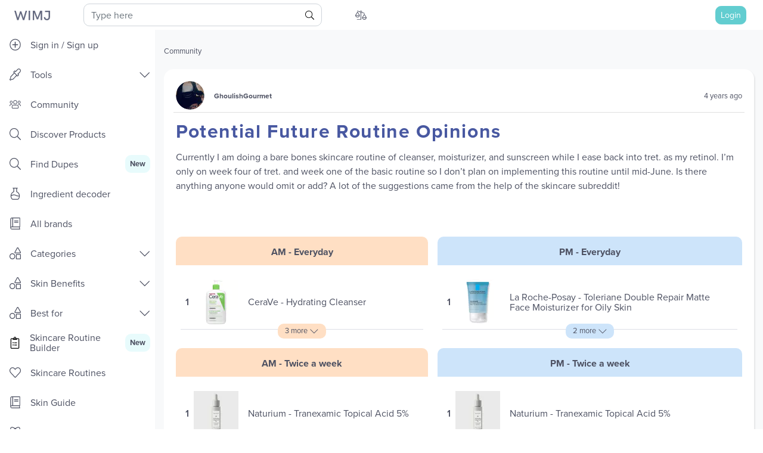

--- FILE ---
content_type: text/html; charset=utf-8
request_url: https://whatsinmyjar.com/posts/534/potential-future-routine-opinions
body_size: 54355
content:
<!doctype html>
<html data-n-head-ssr lang="en" data-n-head="%7B%22lang%22:%7B%22ssr%22:%22en%22%7D%7D">
  <head >
    <title>Potential Future Routine Opinions - WIMJ</title><meta data-n-head="ssr" name="p:domain_verify" content="38ad18b4771fd93ca2dd79b675eeeab8"><meta data-n-head="ssr" name="facebook-domain-verification" content="4k7bmhkc01rgej7m908ijf6m8yr42d"><meta data-n-head="ssr" charset="utf-8"><meta data-n-head="ssr" name="viewport" content="width=device-width, initial-scale=1, maximum-scale=1, shrink-to-fit=no"><meta data-n-head="ssr" data-hid="og:site_name" name="og:site_name" content="What&#x27;s in my jar"><meta data-n-head="ssr" data-hid="description" name="description" content="&lt;p&gt;Currently I am doing a bare bones skincare routine of cleanser, moisturizer, and sunscreen while "><meta data-n-head="ssr" rel="canonical" href="https://whatsinmyjar.com/posts/534/potential-future-routine-opinions"><meta data-n-head="ssr" data-hid="og:title" name="og:title" content="Potential Future Routine Opinions"><meta data-n-head="ssr" data-hid="og:description" name="og:description" content="&lt;p&gt;Currently I am doing a bare bones skincare routine of cleanser, moisturizer, and sunscreen while "><meta data-n-head="ssr" data-hid="og:image" name="og:image" content="undefined"><meta data-n-head="ssr" data-hid="twitter:title" name="twitter:title" content="Potential Future Routine Opinions"><meta data-n-head="ssr" data-hid="twitter:image" name="twitter:image" content="undefined"><link rel="icon" type="image/x-icon" href="/favicon.ico?v=2"><link rel="preconnect" href="https://use.typekit.net"><link rel="preload" as="style" href="https://use.typekit.net/mri4zis.css"><link rel="stylesheet" href="https://use.typekit.net/mri4zis.css" media="print" onload="this.media=&#x27;all&#x27;"><style data-vue-ssr-id="7c50f6a8:0 5f5da7db:0 6e7ee307:0 053a58b6:0 023b7e75:0 4a9f6de3:0 0b8f0b8b:0 1dac64a2:0 cdd139c8:0 e8ee43b4:0 1c81aa4c:0 8ff41058:0 69c547c3:0 28c6d1e8:0 29f384bc:0 360edfb7:0 041c9a77:0 353d1dbb:0 12baa0ec:0 47e52144:0 3f85629b:0 960f900e:0">.carousel-indicators{top:100%}/*!
 * Bootstrap v4.4.1 (https://getbootstrap.com/)
 * Copyright 2011-2019 The Bootstrap Authors
 * Copyright 2011-2019 Twitter, Inc.
 * Licensed under MIT (https://github.com/twbs/bootstrap/blob/master/LICENSE)
 */:root{--blue:#007bff;--indigo:#6610f2;--purple:#8290e1;--pink:#e83e8c;--red:#dc3545;--orange:#fd7e14;--yellow:#ffc107;--green:#8dce91;--teal:#20c997;--cyan:#17a2b8;--white:#fff;--gray:#6c757d;--gray-dark:#343a40;--primary:#62cdd0;--secondary:#ffb87b;--danger:#ee81a2;--action:#18a0fb;--breakpoint-xs:0;--breakpoint-md:768px;--font-family-sans-serif:-apple-system,BlinkMacSystemFont,"Segoe UI",Roboto,"Helvetica Neue",Arial,"Noto Sans","Liberation Sans",sans-serif,"Apple Color Emoji","Segoe UI Emoji","Segoe UI Symbol","Noto Color Emoji";--font-family-monospace:SFMono-Regular,Menlo,Monaco,Consolas,"Liberation Mono","Courier New",monospace}*,:after,:before{box-sizing:border-box}html{font-family:sans-serif;line-height:1.15;-webkit-text-size-adjust:100%;-webkit-tap-highlight-color:rgba(0,0,0,0)}article,aside,figcaption,figure,footer,header,hgroup,main,nav,section{display:block}body{margin:0;font-family:-apple-system,BlinkMacSystemFont,"Segoe UI",Roboto,"Helvetica Neue",Arial,"Noto Sans","Liberation Sans",sans-serif,"Apple Color Emoji","Segoe UI Emoji","Segoe UI Symbol","Noto Color Emoji";font-size:1rem;line-height:1.5;text-align:left;background-color:#fff}[tabindex="-1"]:focus:not(.focus-visible),[tabindex="-1"]:focus:not(:focus-visible){outline:0!important}hr{box-sizing:content-box;height:0;overflow:visible}h1,h2,h3,h4,h5,h6{margin-top:0;margin-bottom:.5rem}p{margin-top:0}abbr[data-original-title],abbr[title]{text-decoration:underline;-webkit-text-decoration:underline dotted;text-decoration:underline dotted;cursor:help;border-bottom:0;-webkit-text-decoration-skip-ink:none;text-decoration-skip-ink:none}address{font-style:normal;line-height:inherit}address,dl,ol,ul{margin-bottom:1rem}dl,ol,ul{margin-top:0}ol ol,ol ul,ul ol,ul ul{margin-bottom:0}dt{font-weight:700}dd{margin-bottom:.5rem;margin-left:0}blockquote{margin:0 0 1rem}b,strong{font-weight:bolder}small{font-size:80%}sub,sup{position:relative;font-size:75%;line-height:0;vertical-align:baseline}sub{bottom:-.25em}sup{top:-.5em}a{color:#4858a1;text-decoration:none;background-color:transparent}a:hover{color:#303b6c;text-decoration:underline}a:not([href]):not([class]),a:not([href]):not([class]):hover{color:inherit;text-decoration:none}code,kbd,pre,samp{font-family:SFMono-Regular,Menlo,Monaco,Consolas,"Liberation Mono","Courier New",monospace;font-size:1em}pre{margin-top:0;margin-bottom:1rem;overflow:auto;-ms-overflow-style:scrollbar}figure{margin:0 0 1rem}img{border-style:none}img,svg{vertical-align:middle}svg{overflow:hidden}table{border-collapse:collapse}caption{padding-top:.75rem;padding-bottom:.75rem;color:#6c757d;text-align:left;caption-side:bottom}th{text-align:inherit;text-align:-webkit-match-parent}label{display:inline-block;margin-bottom:.5rem}button{border-radius:0}button:focus:not(.focus-visible),button:focus:not(:focus-visible){outline:0}button,input,optgroup,select,textarea{margin:0;font-family:inherit;font-size:inherit;line-height:inherit}button,input{overflow:visible}button,select{text-transform:none}[role=button]{cursor:pointer}select{word-wrap:normal}[type=button],[type=reset],[type=submit],button{-webkit-appearance:button}[type=button]:not(:disabled),[type=reset]:not(:disabled),[type=submit]:not(:disabled),button:not(:disabled){cursor:pointer}[type=button]::-moz-focus-inner,[type=reset]::-moz-focus-inner,[type=submit]::-moz-focus-inner,button::-moz-focus-inner{padding:0;border-style:none}input[type=checkbox],input[type=radio]{box-sizing:border-box;padding:0}textarea{overflow:auto;resize:vertical}fieldset{min-width:0;padding:0;margin:0;border:0}legend{display:block;width:100%;max-width:100%;padding:0;margin-bottom:.5rem;font-size:1.5rem;line-height:inherit;color:inherit;white-space:normal}progress{vertical-align:baseline}[type=number]::-webkit-inner-spin-button,[type=number]::-webkit-outer-spin-button{height:auto}[type=search]{outline-offset:-2px;-webkit-appearance:none}[type=search]::-webkit-search-decoration{-webkit-appearance:none}::-webkit-file-upload-button{font:inherit;-webkit-appearance:button}output{display:inline-block}summary{display:list-item;cursor:pointer}template{display:none}[hidden]{display:none!important}.h1,.h2,.h3,.h4,.h5,.h6,h1,h2,h3,h4,h5,h6{margin-bottom:.5rem;font-weight:500;line-height:1.2}.h1,h1{font-size:2.5rem}.h2,h2{font-size:2rem}.h3,h3{font-size:1.75rem}.h4,h4{font-size:1.5rem}.h5,h5{font-size:1.25rem}.h6,h6{font-size:1rem}.lead{font-size:1.25rem;font-weight:300}.display-1{font-size:6rem}.display-1,.display-2{font-weight:300;line-height:1.2}.display-2{font-size:5.5rem}.display-3{font-size:4.5rem}.display-3,.display-4{font-weight:300;line-height:1.2}.display-4{font-size:3.5rem}hr{margin-top:1rem;margin-bottom:1rem;border:0;border-top:1px solid rgba(0,0,0,.1)}.small,small{font-size:80%;font-weight:400}.mark,mark{padding:.2em;background-color:#fcf8e3}.list-inline,.list-unstyled{padding-left:0;list-style:none}.list-inline-item{display:inline-block}.list-inline-item:not(:last-child){margin-right:.5rem}.initialism{font-size:90%;text-transform:uppercase}.blockquote{margin-bottom:1rem;font-size:1.25rem}.blockquote-footer{display:block;font-size:80%;color:#6c757d}.blockquote-footer:before{content:"\2014\00A0"}.img-fluid,.img-thumbnail{max-width:100%;height:auto}.img-thumbnail{padding:.25rem;background-color:#fff;border:1px solid #dee2e6;border-radius:.6rem}.figure{display:inline-block}.figure-img{margin-bottom:.5rem;line-height:1}.figure-caption{font-size:90%;color:#6c757d}code{font-size:87.5%;color:#e83e8c;word-wrap:break-word}a>code{color:inherit}kbd{padding:.2rem .4rem;font-size:87.5%;color:#fff;background-color:#212529;border-radius:.2rem}kbd kbd{padding:0;font-size:100%;font-weight:700}pre{display:block;font-size:87.5%;color:#212529}pre code{font-size:inherit;color:inherit;word-break:normal}.pre-scrollable{max-height:340px;overflow-y:scroll}.container,.container-fluid,.container-lg,.container-md,.container-sm,.container-xl{width:100%;padding-right:15px;padding-left:15px;margin-right:auto;margin-left:auto}.container,.container-md{max-width:540px}@media (min-width:768px){.container,.container-md{max-width:720px}}.container,.container-md{max-width:960px;max-width:1140px}.row{display:flex;flex-wrap:wrap;margin-right:-15px;margin-left:-15px}.no-gutters{margin-right:0;margin-left:0}.no-gutters>.col,.no-gutters>[class*=col-]{padding-right:0;padding-left:0}.col,.col-1,.col-2,.col-3,.col-4,.col-5,.col-6,.col-7,.col-8,.col-9,.col-10,.col-11,.col-12,.col-auto,.col-md,.col-md-1,.col-md-2,.col-md-3,.col-md-4,.col-md-5,.col-md-6,.col-md-7,.col-md-8,.col-md-9,.col-md-10,.col-md-11,.col-md-12,.col-md-auto{position:relative;width:100%;padding-right:15px;padding-left:15px}.col{flex-basis:0;flex-grow:1;max-width:100%}.row-cols-1>*{flex:0 0 100%;max-width:100%}.row-cols-2>*{flex:0 0 50%;max-width:50%}.row-cols-3>*{flex:0 0 33.33333%;max-width:33.33333%}.row-cols-4>*{flex:0 0 25%;max-width:25%}.row-cols-5>*{flex:0 0 20%;max-width:20%}.row-cols-6>*{flex:0 0 16.66667%;max-width:16.66667%}.col-auto{flex:0 0 auto;width:auto;max-width:100%}.col-1{flex:0 0 8.33333%;max-width:8.33333%}.col-2{flex:0 0 16.66667%;max-width:16.66667%}.col-3{flex:0 0 25%;max-width:25%}.col-4{flex:0 0 33.33333%;max-width:33.33333%}.col-5{flex:0 0 41.66667%;max-width:41.66667%}.col-6{flex:0 0 50%;max-width:50%}.col-7{flex:0 0 58.33333%;max-width:58.33333%}.col-8{flex:0 0 66.66667%;max-width:66.66667%}.col-9{flex:0 0 75%;max-width:75%}.col-10{flex:0 0 83.33333%;max-width:83.33333%}.col-11{flex:0 0 91.66667%;max-width:91.66667%}.col-12{flex:0 0 100%;max-width:100%}.order-first{order:-1}.order-last{order:13}.order-0{order:0}.order-1{order:1}.order-2{order:2}.order-3{order:3}.order-4{order:4}.order-5{order:5}.order-6{order:6}.order-7{order:7}.order-8{order:8}.order-9{order:9}.order-10{order:10}.order-11{order:11}.order-12{order:12}.offset-1{margin-left:8.33333%}.offset-2{margin-left:16.66667%}.offset-3{margin-left:25%}.offset-4{margin-left:33.33333%}.offset-5{margin-left:41.66667%}.offset-6{margin-left:50%}.offset-7{margin-left:58.33333%}.offset-8{margin-left:66.66667%}.offset-9{margin-left:75%}.offset-10{margin-left:83.33333%}.offset-11{margin-left:91.66667%}@media (min-width:768px){.col-md{flex-basis:0;flex-grow:1;max-width:100%}.row-cols-md-1>*{flex:0 0 100%;max-width:100%}.row-cols-md-2>*{flex:0 0 50%;max-width:50%}.row-cols-md-3>*{flex:0 0 33.33333%;max-width:33.33333%}.row-cols-md-4>*{flex:0 0 25%;max-width:25%}.row-cols-md-5>*{flex:0 0 20%;max-width:20%}.row-cols-md-6>*{flex:0 0 16.66667%;max-width:16.66667%}.col-md-auto{flex:0 0 auto;width:auto;max-width:100%}.col-md-1{flex:0 0 8.33333%;max-width:8.33333%}.col-md-2{flex:0 0 16.66667%;max-width:16.66667%}.col-md-3{flex:0 0 25%;max-width:25%}.col-md-4{flex:0 0 33.33333%;max-width:33.33333%}.col-md-5{flex:0 0 41.66667%;max-width:41.66667%}.col-md-6{flex:0 0 50%;max-width:50%}.col-md-7{flex:0 0 58.33333%;max-width:58.33333%}.col-md-8{flex:0 0 66.66667%;max-width:66.66667%}.col-md-9{flex:0 0 75%;max-width:75%}.col-md-10{flex:0 0 83.33333%;max-width:83.33333%}.col-md-11{flex:0 0 91.66667%;max-width:91.66667%}.col-md-12{flex:0 0 100%;max-width:100%}.order-md-first{order:-1}.order-md-last{order:13}.order-md-0{order:0}.order-md-1{order:1}.order-md-2{order:2}.order-md-3{order:3}.order-md-4{order:4}.order-md-5{order:5}.order-md-6{order:6}.order-md-7{order:7}.order-md-8{order:8}.order-md-9{order:9}.order-md-10{order:10}.order-md-11{order:11}.order-md-12{order:12}.offset-md-0{margin-left:0}.offset-md-1{margin-left:8.33333%}.offset-md-2{margin-left:16.66667%}.offset-md-3{margin-left:25%}.offset-md-4{margin-left:33.33333%}.offset-md-5{margin-left:41.66667%}.offset-md-6{margin-left:50%}.offset-md-7{margin-left:58.33333%}.offset-md-8{margin-left:66.66667%}.offset-md-9{margin-left:75%}.offset-md-10{margin-left:83.33333%}.offset-md-11{margin-left:91.66667%}}.table{width:100%;margin-bottom:1rem;color:#4d5162}.table td,.table th{padding:.75rem;vertical-align:top;border-top:1px solid #dee2e6}.table thead th{vertical-align:bottom;border-bottom:2px solid #dee2e6}.table tbody+tbody{border-top:2px solid #dee2e6}.table-sm td,.table-sm th{padding:.3rem}.table-bordered,.table-bordered td,.table-bordered th{border:1px solid #dee2e6}.table-bordered thead td,.table-bordered thead th{border-bottom-width:2px}.table-borderless tbody+tbody,.table-borderless td,.table-borderless th,.table-borderless thead th{border:0}.table-striped tbody tr:nth-of-type(odd){background-color:rgba(0,0,0,.05)}.table-hover tbody tr:hover{color:#4d5162;background-color:rgba(0,0,0,.075)}.table-primary,.table-primary>td,.table-primary>th{background-color:#d3f1f2}.table-primary tbody+tbody,.table-primary td,.table-primary th,.table-primary thead th{border-color:#ade5e7}.table-hover .table-primary:hover,.table-hover .table-primary:hover>td,.table-hover .table-primary:hover>th{background-color:#bfebec}.table-secondary,.table-secondary>td,.table-secondary>th{background-color:#ffebda}.table-secondary tbody+tbody,.table-secondary td,.table-secondary th,.table-secondary thead th{border-color:#ffdaba}.table-hover .table-secondary:hover,.table-hover .table-secondary:hover>td,.table-hover .table-secondary:hover>th{background-color:#ffddc1}.table-danger,.table-danger>td,.table-danger>th{background-color:#fadce5}.table-danger tbody+tbody,.table-danger td,.table-danger th,.table-danger thead th{border-color:#f6bdcf}.table-hover .table-danger:hover,.table-hover .table-danger:hover>td,.table-hover .table-danger:hover>th{background-color:#f7c6d4}.table-action,.table-action>td,.table-action>th{background-color:#bee4fe}.table-action tbody+tbody,.table-action td,.table-action th,.table-action thead th{border-color:#87cefd}.table-hover .table-action:hover,.table-hover .table-action:hover>td,.table-hover .table-action:hover>th{background-color:#a5dafe}.table-active,.table-active>td,.table-active>th,.table-hover .table-active:hover,.table-hover .table-active:hover>td,.table-hover .table-active:hover>th{background-color:rgba(0,0,0,.075)}.table .thead-dark th{color:#fff;background-color:#343a40;border-color:#454d55}.table .thead-light th{color:#495057;background-color:#e9ecef;border-color:#dee2e6}.table-dark{color:#fff;background-color:#343a40}.table-dark td,.table-dark th,.table-dark thead th{border-color:#454d55}.table-dark.table-bordered{border:0}.table-dark.table-striped tbody tr:nth-of-type(odd){background-color:hsla(0,0%,100%,.05)}.table-dark.table-hover tbody tr:hover{color:#fff;background-color:hsla(0,0%,100%,.075)}@media (max-width:767.98px){.table-responsive-md{display:block;width:100%;overflow-x:auto;-webkit-overflow-scrolling:touch}.table-responsive-md>.table-bordered{border:0}}.table-responsive{display:block;width:100%;overflow-x:auto;-webkit-overflow-scrolling:touch}.table-responsive>.table-bordered{border:0}.form-control{display:block;width:100%;height:calc(1.5em + .75rem + 2px);padding:.375rem .75rem;font-size:1rem;font-weight:400;line-height:1.5;color:#495057;background-color:#fff;background-clip:padding-box;border:1px solid #ced4da;border-radius:10px;transition:border-color .15s ease-in-out,box-shadow .15s ease-in-out}@media (prefers-reduced-motion:reduce){.form-control{transition:none}}.form-control::-ms-expand{background-color:transparent;border:0}.form-control:focus{color:#495057;background-color:#fff;border-color:#c4eced;outline:0;box-shadow:0 0 0 .2rem rgba(98,205,208,.25)}.form-control::-moz-placeholder{color:#6c757d;opacity:1}.form-control:-ms-input-placeholder{color:#6c757d;opacity:1}.form-control::placeholder{color:#6c757d;opacity:1}.form-control:disabled,.form-control[readonly]{background-color:#e9ecef;opacity:1}input[type=date].form-control,input[type=datetime-local].form-control,input[type=month].form-control,input[type=time].form-control{-webkit-appearance:none;-moz-appearance:none;appearance:none}select.form-control:-moz-focusring{color:transparent;text-shadow:0 0 0 #495057}select.form-control:focus::-ms-value{color:#495057;background-color:#fff}.form-control-file,.form-control-range{display:block;width:100%}.col-form-label{padding-top:calc(.375rem + 1px);padding-bottom:calc(.375rem + 1px);margin-bottom:0;font-size:inherit;line-height:1.5}.col-form-label-lg{padding-top:calc(.5rem + 1px);padding-bottom:calc(.5rem + 1px);font-size:1rem;line-height:1.5}.col-form-label-sm{padding-top:calc(.25rem + 1px);padding-bottom:calc(.25rem + 1px);font-size:.875rem;line-height:1.5}.form-control-plaintext{display:block;width:100%;padding:.375rem 0;margin-bottom:0;font-size:1rem;line-height:1.5;color:#4d5162;background-color:transparent;border:solid transparent;border-width:1px 0}.form-control-plaintext.form-control-lg,.form-control-plaintext.form-control-sm{padding-right:0;padding-left:0}.form-control-sm{height:calc(1.5em + .5rem + 2px);padding:.25rem .5rem;font-size:.875rem}.form-control-lg,.form-control-sm{line-height:1.5;border-radius:.5rem}.form-control-lg{height:calc(1.5em + 1rem + 2px);padding:.5rem 1rem;font-size:1rem}select.form-control[multiple],select.form-control[size],textarea.form-control{height:auto}.form-group{margin-bottom:1rem}.form-text{display:block;margin-top:.25rem}.form-row{display:flex;flex-wrap:wrap;margin-right:-5px;margin-left:-5px}.form-row>.col,.form-row>[class*=col-]{padding-right:5px;padding-left:5px}.form-check{position:relative;display:block;padding-left:1.25rem}.form-check-input{position:absolute;margin-top:.3rem;margin-left:-1.25rem}.form-check-input:disabled~.form-check-label,.form-check-input[disabled]~.form-check-label{color:#6c757d}.form-check-label{margin-bottom:0}.form-check-inline{display:inline-flex;align-items:center;padding-left:0;margin-right:.75rem}.form-check-inline .form-check-input{position:static;margin-top:0;margin-right:.3125rem;margin-left:0}.valid-feedback{display:none;width:100%;margin-top:.25rem;font-size:80%;color:#62cdd0}.valid-tooltip{position:absolute;top:100%;left:0;z-index:5;display:none;max-width:100%;padding:.25rem .5rem;margin-top:.1rem;font-size:.875rem;line-height:1.5;color:#212529;background-color:rgba(98,205,208,.9);border-radius:.6rem}.form-row>.col>.valid-tooltip,.form-row>[class*=col-]>.valid-tooltip{left:5px}.is-valid~.valid-feedback,.is-valid~.valid-tooltip,.was-validated :valid~.valid-feedback,.was-validated :valid~.valid-tooltip{display:block}.form-control.is-valid,.was-validated .form-control:valid{border-color:#62cdd0;padding-right:calc(1.5em + .75rem)!important;background-image:url("data:image/svg+xml;charset=utf-8,%3Csvg xmlns='http://www.w3.org/2000/svg' width='8' height='8'%3E%3Cpath fill='%2362CDD0' d='M2.3 6.73L.6 4.53c-.4-1.04.46-1.4 1.1-.8l1.1 1.4 3.4-3.8c.6-.63 1.6-.27 1.2.7l-4 4.6c-.43.5-.8.4-1.1.1z'/%3E%3C/svg%3E");background-repeat:no-repeat;background-position:right calc(.375em + .1875rem) center;background-size:calc(.75em + .375rem) calc(.75em + .375rem)}.form-control.is-valid:focus,.was-validated .form-control:valid:focus{border-color:#62cdd0;box-shadow:0 0 0 .2rem rgba(98,205,208,.25)}.was-validated select.form-control:valid,select.form-control.is-valid{padding-right:3rem!important;background-position:right 1.5rem center}.was-validated textarea.form-control:valid,textarea.form-control.is-valid{padding-right:calc(1.5em + .75rem);background-position:top calc(.375em + .1875rem) right calc(.375em + .1875rem)}.custom-select.is-valid,.was-validated .custom-select:valid{border-color:#62cdd0;padding-right:calc(.75em + 2.3125rem)!important;background:url("data:image/svg+xml;charset=utf-8,%3Csvg xmlns='http://www.w3.org/2000/svg' width='4' height='5'%3E%3Cpath fill='%23343a40' d='M2 0L0 2h4zm0 5L0 3h4z'/%3E%3C/svg%3E") right .75rem center/8px 10px no-repeat,#fff url("data:image/svg+xml;charset=utf-8,%3Csvg xmlns='http://www.w3.org/2000/svg' width='8' height='8'%3E%3Cpath fill='%2362CDD0' d='M2.3 6.73L.6 4.53c-.4-1.04.46-1.4 1.1-.8l1.1 1.4 3.4-3.8c.6-.63 1.6-.27 1.2.7l-4 4.6c-.43.5-.8.4-1.1.1z'/%3E%3C/svg%3E") center right 1.75rem/calc(.75em + .375rem) calc(.75em + .375rem) no-repeat}.custom-select.is-valid:focus,.was-validated .custom-select:valid:focus{border-color:#62cdd0;box-shadow:0 0 0 .2rem rgba(98,205,208,.25)}.form-check-input.is-valid~.form-check-label,.was-validated .form-check-input:valid~.form-check-label{color:#62cdd0}.form-check-input.is-valid~.valid-feedback,.form-check-input.is-valid~.valid-tooltip,.was-validated .form-check-input:valid~.valid-feedback,.was-validated .form-check-input:valid~.valid-tooltip{display:block}.custom-control-input.is-valid~.custom-control-label,.was-validated .custom-control-input:valid~.custom-control-label{color:#62cdd0}.custom-control-input.is-valid~.custom-control-label:before,.was-validated .custom-control-input:valid~.custom-control-label:before{border-color:#62cdd0}.custom-control-input.is-valid:checked~.custom-control-label:before,.was-validated .custom-control-input:valid:checked~.custom-control-label:before{border-color:#89dadc;background-color:#89dadc}.custom-control-input.is-valid:focus~.custom-control-label:before,.was-validated .custom-control-input:valid:focus~.custom-control-label:before{box-shadow:0 0 0 .2rem rgba(98,205,208,.25)}.custom-control-input.is-valid:focus:not(:checked)~.custom-control-label:before,.custom-file-input.is-valid~.custom-file-label,.was-validated .custom-control-input:valid:focus:not(:checked)~.custom-control-label:before,.was-validated .custom-file-input:valid~.custom-file-label{border-color:#62cdd0}.custom-file-input.is-valid:focus~.custom-file-label,.was-validated .custom-file-input:valid:focus~.custom-file-label{border-color:#62cdd0;box-shadow:0 0 0 .2rem rgba(98,205,208,.25)}.invalid-feedback{display:none;width:100%;margin-top:.25rem;font-size:80%;color:#ee81a2}.invalid-tooltip{position:absolute;top:100%;left:0;z-index:5;display:none;max-width:100%;padding:.25rem .5rem;margin-top:.1rem;font-size:.875rem;line-height:1.5;color:#212529;background-color:rgba(238,129,162,.9);border-radius:.6rem}.form-row>.col>.invalid-tooltip,.form-row>[class*=col-]>.invalid-tooltip{left:5px}.is-invalid~.invalid-feedback,.is-invalid~.invalid-tooltip,.was-validated :invalid~.invalid-feedback,.was-validated :invalid~.invalid-tooltip{display:block}.form-control.is-invalid,.was-validated .form-control:invalid{border-color:#ee81a2;padding-right:calc(1.5em + .75rem)!important;background-image:url("data:image/svg+xml;charset=utf-8,%3Csvg xmlns='http://www.w3.org/2000/svg' width='12' height='12' fill='none' stroke='%23EE81A2'%3E%3Ccircle cx='6' cy='6' r='4.5'/%3E%3Cpath stroke-linejoin='round' d='M5.8 3.6h.4L6 6.5z'/%3E%3Ccircle cx='6' cy='8.2' r='.6' fill='%23EE81A2' stroke='none'/%3E%3C/svg%3E");background-repeat:no-repeat;background-position:right calc(.375em + .1875rem) center;background-size:calc(.75em + .375rem) calc(.75em + .375rem)}.form-control.is-invalid:focus,.was-validated .form-control:invalid:focus{border-color:#ee81a2;box-shadow:0 0 0 .2rem rgba(238,129,162,.25)}.was-validated select.form-control:invalid,select.form-control.is-invalid{padding-right:3rem!important;background-position:right 1.5rem center}.was-validated textarea.form-control:invalid,textarea.form-control.is-invalid{padding-right:calc(1.5em + .75rem);background-position:top calc(.375em + .1875rem) right calc(.375em + .1875rem)}.custom-select.is-invalid,.was-validated .custom-select:invalid{border-color:#ee81a2;padding-right:calc(.75em + 2.3125rem)!important;background:url("data:image/svg+xml;charset=utf-8,%3Csvg xmlns='http://www.w3.org/2000/svg' width='4' height='5'%3E%3Cpath fill='%23343a40' d='M2 0L0 2h4zm0 5L0 3h4z'/%3E%3C/svg%3E") right .75rem center/8px 10px no-repeat,#fff url("data:image/svg+xml;charset=utf-8,%3Csvg xmlns='http://www.w3.org/2000/svg' width='12' height='12' fill='none' stroke='%23EE81A2'%3E%3Ccircle cx='6' cy='6' r='4.5'/%3E%3Cpath stroke-linejoin='round' d='M5.8 3.6h.4L6 6.5z'/%3E%3Ccircle cx='6' cy='8.2' r='.6' fill='%23EE81A2' stroke='none'/%3E%3C/svg%3E") center right 1.75rem/calc(.75em + .375rem) calc(.75em + .375rem) no-repeat}.custom-select.is-invalid:focus,.was-validated .custom-select:invalid:focus{border-color:#ee81a2;box-shadow:0 0 0 .2rem rgba(238,129,162,.25)}.form-check-input.is-invalid~.form-check-label,.was-validated .form-check-input:invalid~.form-check-label{color:#ee81a2}.form-check-input.is-invalid~.invalid-feedback,.form-check-input.is-invalid~.invalid-tooltip,.was-validated .form-check-input:invalid~.invalid-feedback,.was-validated .form-check-input:invalid~.invalid-tooltip{display:block}.custom-control-input.is-invalid~.custom-control-label,.was-validated .custom-control-input:invalid~.custom-control-label{color:#ee81a2}.custom-control-input.is-invalid~.custom-control-label:before,.was-validated .custom-control-input:invalid~.custom-control-label:before{border-color:#ee81a2}.custom-control-input.is-invalid:checked~.custom-control-label:before,.was-validated .custom-control-input:invalid:checked~.custom-control-label:before{border-color:#f4aec3;background-color:#f4aec3}.custom-control-input.is-invalid:focus~.custom-control-label:before,.was-validated .custom-control-input:invalid:focus~.custom-control-label:before{box-shadow:0 0 0 .2rem rgba(238,129,162,.25)}.custom-control-input.is-invalid:focus:not(:checked)~.custom-control-label:before,.custom-file-input.is-invalid~.custom-file-label,.was-validated .custom-control-input:invalid:focus:not(:checked)~.custom-control-label:before,.was-validated .custom-file-input:invalid~.custom-file-label{border-color:#ee81a2}.custom-file-input.is-invalid:focus~.custom-file-label,.was-validated .custom-file-input:invalid:focus~.custom-file-label{border-color:#ee81a2;box-shadow:0 0 0 .2rem rgba(238,129,162,.25)}.form-inline{display:flex;flex-flow:row wrap;align-items:center}.form-inline .form-check{width:100%}.form-inline label{justify-content:center}.form-inline .form-group,.form-inline label{display:flex;align-items:center;margin-bottom:0}.form-inline .form-group{flex:0 0 auto;flex-flow:row wrap}.form-inline .form-control{display:inline-block;width:auto;vertical-align:middle}.form-inline .form-control-plaintext{display:inline-block}.form-inline .custom-select,.form-inline .input-group{width:auto}.form-inline .form-check{display:flex;align-items:center;justify-content:center;width:auto;padding-left:0}.form-inline .form-check-input{position:relative;flex-shrink:0;margin-top:0;margin-right:.25rem;margin-left:0}.form-inline .custom-control{align-items:center;justify-content:center}.form-inline .custom-control-label{margin-bottom:0}.btn{display:inline-block;font-weight:400;color:#4d5162;text-align:center;vertical-align:middle;-webkit-user-select:none;-moz-user-select:none;-ms-user-select:none;user-select:none;background-color:transparent;border:1px solid transparent;padding:.375rem .75rem;font-size:1rem;line-height:1.5;border-radius:1rem;transition:color .15s ease-in-out,background-color .15s ease-in-out,border-color .15s ease-in-out,box-shadow .15s ease-in-out}@media (prefers-reduced-motion:reduce){.btn{transition:none}}.btn:hover{color:#4d5162;text-decoration:none}.btn.focus,.btn:focus{outline:0;box-shadow:0 0 0 .2rem rgba(98,205,208,.25)}.btn.disabled,.btn:disabled{opacity:.65}.btn:not(:disabled):not(.disabled){cursor:pointer}a.btn.disabled,fieldset:disabled a.btn{pointer-events:none}.btn-primary{color:#212529;background-color:#62cdd0;border-color:#62cdd0}.btn-primary.focus,.btn-primary:focus,.btn-primary:hover{color:#212529;background-color:#45c4c7;border-color:#3bc1c4}.btn-primary.focus,.btn-primary:focus{box-shadow:0 0 0 .2rem rgba(88,180,183,.5)}.btn-primary.disabled,.btn-primary:disabled{color:#212529;background-color:#62cdd0;border-color:#62cdd0}.btn-primary:not(:disabled):not(.disabled).active,.btn-primary:not(:disabled):not(.disabled):active,.show>.btn-primary.dropdown-toggle{color:#212529;background-color:#3bc1c4;border-color:#38b7ba}.btn-primary:not(:disabled):not(.disabled).active:focus,.btn-primary:not(:disabled):not(.disabled):active:focus,.show>.btn-primary.dropdown-toggle:focus{box-shadow:0 0 0 .2rem rgba(88,180,183,.5)}.btn-secondary{color:#212529;background-color:#ffb87b;border-color:#ffb87b}.btn-secondary.focus,.btn-secondary:focus,.btn-secondary:hover{color:#212529;background-color:#ffa355;border-color:#ff9d48}.btn-secondary.focus,.btn-secondary:focus{box-shadow:0 0 0 .2rem rgba(222,162,111,.5)}.btn-secondary.disabled,.btn-secondary:disabled{color:#212529;background-color:#ffb87b;border-color:#ffb87b}.btn-secondary:not(:disabled):not(.disabled).active,.btn-secondary:not(:disabled):not(.disabled):active,.show>.btn-secondary.dropdown-toggle{color:#212529;background-color:#ff9d48;border-color:#ff963b}.btn-secondary:not(:disabled):not(.disabled).active:focus,.btn-secondary:not(:disabled):not(.disabled):active:focus,.show>.btn-secondary.dropdown-toggle:focus{box-shadow:0 0 0 .2rem rgba(222,162,111,.5)}.btn-danger{color:#212529;background-color:#ee81a2;border-color:#ee81a2}.btn-danger.focus,.btn-danger:focus,.btn-danger:hover{color:#fff;background-color:#e95f89;border-color:#e85481}.btn-danger.focus,.btn-danger:focus{box-shadow:0 0 0 .2rem rgba(207,115,144,.5)}.btn-danger.disabled,.btn-danger:disabled{color:#212529;background-color:#ee81a2;border-color:#ee81a2}.btn-danger:not(:disabled):not(.disabled).active,.btn-danger:not(:disabled):not(.disabled):active,.show>.btn-danger.dropdown-toggle{color:#fff;background-color:#e85481;border-color:#e64979}.btn-danger:not(:disabled):not(.disabled).active:focus,.btn-danger:not(:disabled):not(.disabled):active:focus,.show>.btn-danger.dropdown-toggle:focus{box-shadow:0 0 0 .2rem rgba(207,115,144,.5)}.btn-action{color:#fff;background-color:#18a0fb;border-color:#18a0fb}.btn-action.focus,.btn-action:focus,.btn-action:hover{color:#fff;background-color:#048de9;border-color:#0485dc}.btn-action.focus,.btn-action:focus{box-shadow:0 0 0 .2rem rgba(59,174,252,.5)}.btn-action.disabled,.btn-action:disabled{color:#fff;background-color:#18a0fb;border-color:#18a0fb}.btn-action:not(:disabled):not(.disabled).active,.btn-action:not(:disabled):not(.disabled):active,.show>.btn-action.dropdown-toggle{color:#fff;background-color:#0485dc;border-color:#047ed0}.btn-action:not(:disabled):not(.disabled).active:focus,.btn-action:not(:disabled):not(.disabled):active:focus,.show>.btn-action.dropdown-toggle:focus{box-shadow:0 0 0 .2rem rgba(59,174,252,.5)}.btn-outline-primary{color:#62cdd0;border-color:#62cdd0}.btn-outline-primary:hover{color:#212529;background-color:#62cdd0;border-color:#62cdd0}.btn-outline-primary.focus,.btn-outline-primary:focus{box-shadow:0 0 0 .2rem rgba(98,205,208,.5)}.btn-outline-primary.disabled,.btn-outline-primary:disabled{color:#62cdd0;background-color:transparent}.btn-outline-primary:not(:disabled):not(.disabled).active,.btn-outline-primary:not(:disabled):not(.disabled):active,.show>.btn-outline-primary.dropdown-toggle{color:#212529;background-color:#62cdd0;border-color:#62cdd0}.btn-outline-primary:not(:disabled):not(.disabled).active:focus,.btn-outline-primary:not(:disabled):not(.disabled):active:focus,.show>.btn-outline-primary.dropdown-toggle:focus{box-shadow:0 0 0 .2rem rgba(98,205,208,.5)}.btn-outline-secondary{color:#ffb87b;border-color:#ffb87b}.btn-outline-secondary:hover{color:#212529;background-color:#ffb87b;border-color:#ffb87b}.btn-outline-secondary.focus,.btn-outline-secondary:focus{box-shadow:0 0 0 .2rem rgba(255,184,123,.5)}.btn-outline-secondary.disabled,.btn-outline-secondary:disabled{color:#ffb87b;background-color:transparent}.btn-outline-secondary:not(:disabled):not(.disabled).active,.btn-outline-secondary:not(:disabled):not(.disabled):active,.show>.btn-outline-secondary.dropdown-toggle{color:#212529;background-color:#ffb87b;border-color:#ffb87b}.btn-outline-secondary:not(:disabled):not(.disabled).active:focus,.btn-outline-secondary:not(:disabled):not(.disabled):active:focus,.show>.btn-outline-secondary.dropdown-toggle:focus{box-shadow:0 0 0 .2rem rgba(255,184,123,.5)}.btn-outline-danger{color:#ee81a2;border-color:#ee81a2}.btn-outline-danger:hover{color:#212529;background-color:#ee81a2;border-color:#ee81a2}.btn-outline-danger.focus,.btn-outline-danger:focus{box-shadow:0 0 0 .2rem rgba(238,129,162,.5)}.btn-outline-danger.disabled,.btn-outline-danger:disabled{color:#ee81a2;background-color:transparent}.btn-outline-danger:not(:disabled):not(.disabled).active,.btn-outline-danger:not(:disabled):not(.disabled):active,.show>.btn-outline-danger.dropdown-toggle{color:#212529;background-color:#ee81a2;border-color:#ee81a2}.btn-outline-danger:not(:disabled):not(.disabled).active:focus,.btn-outline-danger:not(:disabled):not(.disabled):active:focus,.show>.btn-outline-danger.dropdown-toggle:focus{box-shadow:0 0 0 .2rem rgba(238,129,162,.5)}.btn-outline-action{color:#18a0fb;border-color:#18a0fb}.btn-outline-action:hover{color:#fff;background-color:#18a0fb;border-color:#18a0fb}.btn-outline-action.focus,.btn-outline-action:focus{box-shadow:0 0 0 .2rem rgba(24,160,251,.5)}.btn-outline-action.disabled,.btn-outline-action:disabled{color:#18a0fb;background-color:transparent}.btn-outline-action:not(:disabled):not(.disabled).active,.btn-outline-action:not(:disabled):not(.disabled):active,.show>.btn-outline-action.dropdown-toggle{color:#fff;background-color:#18a0fb;border-color:#18a0fb}.btn-outline-action:not(:disabled):not(.disabled).active:focus,.btn-outline-action:not(:disabled):not(.disabled):active:focus,.show>.btn-outline-action.dropdown-toggle:focus{box-shadow:0 0 0 .2rem rgba(24,160,251,.5)}.btn-link{font-weight:400;color:#4858a1;text-decoration:none}.btn-link:hover{color:#303b6c}.btn-link.focus,.btn-link:focus,.btn-link:hover{text-decoration:underline}.btn-link.disabled,.btn-link:disabled{color:#6c757d;pointer-events:none}.btn-group-lg>.btn,.btn-lg{padding:.5rem 1rem;font-size:1rem;line-height:1.5;border-radius:.3rem}.btn-group-sm>.btn,.btn-sm{padding:.25rem .5rem;font-size:.875rem;line-height:1.5;border-radius:.2rem}.btn-block{display:block;width:100%}.btn-block+.btn-block{margin-top:.5rem}input[type=button].btn-block,input[type=reset].btn-block,input[type=submit].btn-block{width:100%}.fade{transition:opacity .15s linear}@media (prefers-reduced-motion:reduce){.fade{transition:none}}.fade:not(.show){opacity:0}.collapse:not(.show){display:none}.collapsing{position:relative;height:0;overflow:hidden;transition:height .35s ease}@media (prefers-reduced-motion:reduce){.collapsing{transition:none}}.dropdown,.dropleft,.dropright,.dropup{position:relative}.dropdown-toggle{white-space:nowrap}.dropdown-toggle:after{display:inline-block;margin-left:.255em;vertical-align:.255em;content:"";border-top:.3em solid;border-right:.3em solid transparent;border-bottom:0;border-left:.3em solid transparent}.dropdown-toggle:empty:after{margin-left:0}.dropdown-menu{position:absolute;top:100%;left:0;z-index:1000;display:none;float:left;min-width:10rem;padding:.5rem 0;margin:.125rem 0 0;font-size:1rem;color:#4d5162;text-align:left;list-style:none;background-color:#fff;background-clip:padding-box;border:1px solid rgba(0,0,0,.15);border-radius:.6rem}.dropdown-menu-left{right:auto;left:0}.dropdown-menu-right{right:0;left:auto}@media (min-width:768px){.dropdown-menu-md-left{right:auto;left:0}.dropdown-menu-md-right{right:0;left:auto}}.dropup .dropdown-menu{top:auto;bottom:100%;margin-top:0;margin-bottom:.125rem}.dropup .dropdown-toggle:after{display:inline-block;margin-left:.255em;vertical-align:.255em;content:"";border-top:0;border-right:.3em solid transparent;border-bottom:.3em solid;border-left:.3em solid transparent}.dropup .dropdown-toggle:empty:after{margin-left:0}.dropright .dropdown-menu{top:0;right:auto;left:100%;margin-top:0;margin-left:.125rem}.dropright .dropdown-toggle:after{display:inline-block;margin-left:.255em;vertical-align:.255em;content:"";border-top:.3em solid transparent;border-right:0;border-bottom:.3em solid transparent;border-left:.3em solid}.dropright .dropdown-toggle:empty:after{margin-left:0}.dropright .dropdown-toggle:after{vertical-align:0}.dropleft .dropdown-menu{top:0;right:100%;left:auto;margin-top:0;margin-right:.125rem}.dropleft .dropdown-toggle:after{display:inline-block;margin-left:.255em;vertical-align:.255em;content:"";display:none}.dropleft .dropdown-toggle:before{display:inline-block;margin-right:.255em;vertical-align:.255em;content:"";border-top:.3em solid transparent;border-right:.3em solid;border-bottom:.3em solid transparent}.dropleft .dropdown-toggle:empty:after{margin-left:0}.dropleft .dropdown-toggle:before{vertical-align:0}.dropdown-menu[x-placement^=bottom],.dropdown-menu[x-placement^=left],.dropdown-menu[x-placement^=right],.dropdown-menu[x-placement^=top]{right:auto;bottom:auto}.dropdown-divider{height:0;margin:.5rem 0;overflow:hidden;border-top:1px solid #e9ecef}.dropdown-item{display:block;width:100%;padding:.25rem 1.5rem;clear:both;font-weight:400;color:#212529;text-align:inherit;white-space:nowrap;background-color:transparent;border:0}.dropdown-item:focus,.dropdown-item:hover{color:#16181b;text-decoration:none;background-color:#e9ecef}.dropdown-item.active,.dropdown-item:active{color:#fff;text-decoration:none;background-color:#62cdd0}.dropdown-item.disabled,.dropdown-item:disabled{color:#adb5bd;pointer-events:none;background-color:transparent}.dropdown-menu.show{display:block}.dropdown-header{display:block;padding:.5rem 1.5rem;margin-bottom:0;font-size:.875rem;color:#6c757d;white-space:nowrap}.dropdown-item-text{display:block;padding:.25rem 1.5rem;color:#212529}.btn-group,.btn-group-vertical{position:relative;display:inline-flex;vertical-align:middle}.btn-group-vertical>.btn,.btn-group>.btn{position:relative;flex:1 1 auto}.btn-group-vertical>.btn.active,.btn-group-vertical>.btn:active,.btn-group-vertical>.btn:focus,.btn-group-vertical>.btn:hover,.btn-group>.btn.active,.btn-group>.btn:active,.btn-group>.btn:focus,.btn-group>.btn:hover{z-index:1}.btn-toolbar{display:flex;flex-wrap:wrap;justify-content:flex-start}.btn-toolbar .input-group{width:auto}.btn-group>.btn-group:not(:first-child),.btn-group>.btn:not(:first-child){margin-left:-1px}.btn-group>.btn-group:not(:last-child)>.btn,.btn-group>.btn:not(:last-child):not(.dropdown-toggle){border-top-right-radius:0;border-bottom-right-radius:0}.btn-group>.btn-group:not(:first-child)>.btn,.btn-group>.btn:not(:first-child){border-top-left-radius:0;border-bottom-left-radius:0}.dropdown-toggle-split{padding-right:.5625rem;padding-left:.5625rem}.dropdown-toggle-split:after,.dropright .dropdown-toggle-split:after,.dropup .dropdown-toggle-split:after{margin-left:0}.dropleft .dropdown-toggle-split:before{margin-right:0}.btn-group-sm>.btn+.dropdown-toggle-split,.btn-sm+.dropdown-toggle-split{padding-right:.375rem;padding-left:.375rem}.btn-group-lg>.btn+.dropdown-toggle-split,.btn-lg+.dropdown-toggle-split{padding-right:.75rem;padding-left:.75rem}.btn-group-vertical{flex-direction:column;align-items:flex-start;justify-content:center}.btn-group-vertical>.btn,.btn-group-vertical>.btn-group{width:100%}.btn-group-vertical>.btn-group:not(:first-child),.btn-group-vertical>.btn:not(:first-child){margin-top:-1px}.btn-group-vertical>.btn-group:not(:last-child)>.btn,.btn-group-vertical>.btn:not(:last-child):not(.dropdown-toggle){border-bottom-right-radius:0;border-bottom-left-radius:0}.btn-group-vertical>.btn-group:not(:first-child)>.btn,.btn-group-vertical>.btn:not(:first-child){border-top-left-radius:0;border-top-right-radius:0}.btn-group-toggle>.btn,.btn-group-toggle>.btn-group>.btn{margin-bottom:0}.btn-group-toggle>.btn-group>.btn input[type=checkbox],.btn-group-toggle>.btn-group>.btn input[type=radio],.btn-group-toggle>.btn input[type=checkbox],.btn-group-toggle>.btn input[type=radio]{position:absolute;clip:rect(0,0,0,0);pointer-events:none}.input-group{position:relative;display:flex;flex-wrap:wrap;align-items:stretch;width:100%}.input-group>.custom-file,.input-group>.custom-select,.input-group>.form-control,.input-group>.form-control-plaintext{position:relative;flex:1 1 auto;width:1%;min-width:0;margin-bottom:0}.input-group>.custom-file+.custom-file,.input-group>.custom-file+.custom-select,.input-group>.custom-file+.form-control,.input-group>.custom-select+.custom-file,.input-group>.custom-select+.custom-select,.input-group>.custom-select+.form-control,.input-group>.form-control+.custom-file,.input-group>.form-control+.custom-select,.input-group>.form-control+.form-control,.input-group>.form-control-plaintext+.custom-file,.input-group>.form-control-plaintext+.custom-select,.input-group>.form-control-plaintext+.form-control{margin-left:-1px}.input-group>.custom-file .custom-file-input:focus~.custom-file-label,.input-group>.custom-select:focus,.input-group>.form-control:focus{z-index:3}.input-group>.custom-file .custom-file-input:focus{z-index:4}.input-group>.custom-select:not(:first-child),.input-group>.form-control:not(:first-child){border-top-left-radius:0;border-bottom-left-radius:0}.input-group>.custom-file{display:flex;align-items:center}.input-group>.custom-file:not(:last-child) .custom-file-label,.input-group>.custom-file:not(:last-child) .custom-file-label:after{border-top-right-radius:0;border-bottom-right-radius:0}.input-group>.custom-file:not(:first-child) .custom-file-label{border-top-left-radius:0;border-bottom-left-radius:0}.input-group.has-validation>.custom-file:nth-last-child(n+3) .custom-file-label,.input-group.has-validation>.custom-file:nth-last-child(n+3) .custom-file-label:after,.input-group.has-validation>.custom-select:nth-last-child(n+3),.input-group.has-validation>.form-control:nth-last-child(n+3),.input-group:not(.has-validation)>.custom-file:not(:last-child) .custom-file-label,.input-group:not(.has-validation)>.custom-file:not(:last-child) .custom-file-label:after,.input-group:not(.has-validation)>.custom-select:not(:last-child),.input-group:not(.has-validation)>.form-control:not(:last-child){border-top-right-radius:0;border-bottom-right-radius:0}.input-group-append,.input-group-prepend{display:flex}.input-group-append .btn,.input-group-prepend .btn{position:relative;z-index:2}.input-group-append .btn:focus,.input-group-prepend .btn:focus{z-index:3}.input-group-append .btn+.btn,.input-group-append .btn+.input-group-text,.input-group-append .input-group-text+.btn,.input-group-append .input-group-text+.input-group-text,.input-group-prepend .btn+.btn,.input-group-prepend .btn+.input-group-text,.input-group-prepend .input-group-text+.btn,.input-group-prepend .input-group-text+.input-group-text{margin-left:-1px}.input-group-prepend{margin-right:-1px}.input-group-append{margin-left:-1px}.input-group-text{display:flex;align-items:center;padding:.375rem .75rem;margin-bottom:0;font-size:1rem;font-weight:400;line-height:1.5;color:#495057;text-align:center;white-space:nowrap;background-color:#e9ecef;border:1px solid #ced4da;border-radius:10px}.input-group-text input[type=checkbox],.input-group-text input[type=radio]{margin-top:0}.input-group-lg>.custom-select,.input-group-lg>.form-control:not(textarea){height:calc(1.5em + 1rem + 2px)}.input-group-lg>.custom-select,.input-group-lg>.form-control,.input-group-lg>.input-group-append>.btn,.input-group-lg>.input-group-append>.input-group-text,.input-group-lg>.input-group-prepend>.btn,.input-group-lg>.input-group-prepend>.input-group-text{padding:.5rem 1rem;font-size:1rem;line-height:1.5;border-radius:.5rem}.input-group-sm>.custom-select,.input-group-sm>.form-control:not(textarea){height:calc(1.5em + .5rem + 2px)}.input-group-sm>.custom-select,.input-group-sm>.form-control,.input-group-sm>.input-group-append>.btn,.input-group-sm>.input-group-append>.input-group-text,.input-group-sm>.input-group-prepend>.btn,.input-group-sm>.input-group-prepend>.input-group-text{padding:.25rem .5rem;font-size:.875rem;line-height:1.5;border-radius:.5rem}.input-group-lg>.custom-select,.input-group-sm>.custom-select{padding-right:1.75rem}.input-group.has-validation>.input-group-append:nth-last-child(n+3)>.btn,.input-group.has-validation>.input-group-append:nth-last-child(n+3)>.input-group-text,.input-group:not(.has-validation)>.input-group-append:not(:last-child)>.btn,.input-group:not(.has-validation)>.input-group-append:not(:last-child)>.input-group-text,.input-group>.input-group-append:last-child>.btn:not(:last-child):not(.dropdown-toggle),.input-group>.input-group-append:last-child>.input-group-text:not(:last-child),.input-group>.input-group-prepend>.btn,.input-group>.input-group-prepend>.input-group-text{border-top-right-radius:0;border-bottom-right-radius:0}.input-group>.input-group-append>.btn,.input-group>.input-group-append>.input-group-text,.input-group>.input-group-prepend:first-child>.btn:not(:first-child),.input-group>.input-group-prepend:first-child>.input-group-text:not(:first-child),.input-group>.input-group-prepend:not(:first-child)>.btn,.input-group>.input-group-prepend:not(:first-child)>.input-group-text{border-top-left-radius:0;border-bottom-left-radius:0}.custom-control{position:relative;z-index:1;display:block;min-height:1.5rem;padding-left:2rem;-webkit-print-color-adjust:exact;color-adjust:exact}.custom-control-inline{display:inline-flex;margin-right:1rem}.custom-control-input{position:absolute;left:0;z-index:-1;width:1.5rem;height:1.5rem;opacity:0}.custom-control-input:checked~.custom-control-label:before{color:#fff;border-color:#62cdd0;background-color:#62cdd0}.custom-control-input:focus~.custom-control-label:before{box-shadow:0 0 0 .2rem rgba(98,205,208,.25)}.custom-control-input:focus:not(:checked)~.custom-control-label:before{border-color:#c4eced}.custom-control-input:not(:disabled):active~.custom-control-label:before{color:#fff;background-color:#ebf9f9;border-color:#ebf9f9}.custom-control-input:disabled~.custom-control-label,.custom-control-input[disabled]~.custom-control-label{color:#6c757d}.custom-control-input:disabled~.custom-control-label:before,.custom-control-input[disabled]~.custom-control-label:before{background-color:#e9ecef}.custom-control-label{position:relative;margin-bottom:0;vertical-align:top}.custom-control-label:before{pointer-events:none;background-color:#fff;border:2px solid #62cdd0}.custom-control-label:after,.custom-control-label:before{position:absolute;top:0;left:-2rem;display:block;width:1.5rem;height:1.5rem;content:""}.custom-control-label:after{background:50%/50% 50% no-repeat}.custom-checkbox .custom-control-label:before{border-radius:50%}.custom-checkbox .custom-control-input:checked~.custom-control-label:after{background-image:url("data:image/svg+xml;charset=utf-8,%3Csvg xmlns='http://www.w3.org/2000/svg' width='8' height='8'%3E%3Cpath fill='%23fff' d='M6.564.75l-3.59 3.612-1.538-1.55L0 4.26l2.974 2.99L8 2.193z'/%3E%3C/svg%3E")}.custom-checkbox .custom-control-input:indeterminate~.custom-control-label:before{border-color:#62cdd0;background-color:#62cdd0}.custom-checkbox .custom-control-input:indeterminate~.custom-control-label:after{background-image:url("data:image/svg+xml;charset=utf-8,%3Csvg xmlns='http://www.w3.org/2000/svg' width='4' height='4'%3E%3Cpath stroke='%23fff' d='M0 2h4'/%3E%3C/svg%3E")}.custom-checkbox .custom-control-input:disabled:checked~.custom-control-label:before{background-color:rgba(98,205,208,.5)}.custom-checkbox .custom-control-input:disabled:indeterminate~.custom-control-label:before{background-color:rgba(98,205,208,.5)}.custom-radio .custom-control-label:before{border-radius:50%}.custom-radio .custom-control-input:checked~.custom-control-label:after{background-image:url("data:image/svg+xml;charset=utf-8,%3Csvg xmlns='http://www.w3.org/2000/svg' width='12' height='12' viewBox='-4 -4 8 8'%3E%3Ccircle r='3' fill='%23fff'/%3E%3C/svg%3E")}.custom-radio .custom-control-input:disabled:checked~.custom-control-label:before{background-color:rgba(98,205,208,.5)}.custom-switch{padding-left:3.125rem}.custom-switch .custom-control-label:before{left:-3.125rem;width:2.625rem;pointer-events:all;border-radius:.75rem}.custom-switch .custom-control-label:after{top:4px;left:calc(-3.125rem + 4px);width:calc(1.5rem - 8px);height:calc(1.5rem - 8px);background-color:#62cdd0;border-radius:.75rem;transition:transform .15s ease-in-out,background-color .15s ease-in-out,border-color .15s ease-in-out,box-shadow .15s ease-in-out}@media (prefers-reduced-motion:reduce){.custom-switch .custom-control-label:after{transition:none}}.custom-switch .custom-control-input:checked~.custom-control-label:after{background-color:#fff;transform:translateX(1.125rem)}.custom-switch .custom-control-input:disabled:checked~.custom-control-label:before{background-color:rgba(98,205,208,.5)}.custom-select{display:inline-block;width:100%;height:calc(1.5em + .75rem + 2px);padding:.375rem 1.75rem .375rem .75rem;font-size:1rem;font-weight:400;line-height:1.5;color:#495057;vertical-align:middle;background:#fff url("data:image/svg+xml;charset=utf-8,%3Csvg xmlns='http://www.w3.org/2000/svg' width='4' height='5'%3E%3Cpath fill='%23343a40' d='M2 0L0 2h4zm0 5L0 3h4z'/%3E%3C/svg%3E") right .75rem center/8px 10px no-repeat;border:1px solid #ced4da;border-radius:.6rem;-webkit-appearance:none;-moz-appearance:none;appearance:none}.custom-select:focus{border-color:#c4eced;outline:0;box-shadow:0 0 0 .2rem rgba(98,205,208,.25)}.custom-select:focus::-ms-value{color:#495057;background-color:#fff}.custom-select[multiple],.custom-select[size]:not([size="1"]){height:auto;padding-right:.75rem;background-image:none}.custom-select:disabled{color:#6c757d;background-color:#e9ecef}.custom-select::-ms-expand{display:none}.custom-select:-moz-focusring{color:transparent;text-shadow:0 0 0 #495057}.custom-select-sm{height:calc(1.5em + .5rem + 2px);padding-top:.25rem;padding-bottom:.25rem;padding-left:.5rem;font-size:.875rem}.custom-select-lg{height:calc(1.5em + 1rem + 2px);padding-top:.5rem;padding-bottom:.5rem;padding-left:1rem;font-size:1rem}.custom-file{display:inline-block;margin-bottom:0}.custom-file,.custom-file-input{position:relative;width:100%;height:calc(1.5em + .75rem + 2px)}.custom-file-input{z-index:2;margin:0;overflow:hidden;opacity:0}.custom-file-input:focus~.custom-file-label{border-color:#c4eced;box-shadow:0 0 0 .2rem rgba(98,205,208,.25)}.custom-file-input:disabled~.custom-file-label,.custom-file-input[disabled]~.custom-file-label{background-color:#e9ecef}.custom-file-input:lang(en)~.custom-file-label:after{content:"Browse"}.custom-file-input~.custom-file-label[data-browse]:after{content:attr(data-browse)}.custom-file-label{left:0;z-index:1;height:calc(1.5em + .75rem + 2px);overflow:hidden;font-weight:400;background-color:#fff;border:1px solid #ced4da;border-radius:10px}.custom-file-label,.custom-file-label:after{position:absolute;top:0;right:0;padding:.375rem .75rem;line-height:1.5;color:#495057}.custom-file-label:after{bottom:0;z-index:3;display:block;height:calc(1.5em + .75rem);content:"Browse";background-color:#e9ecef;border-left:inherit;border-radius:0 10px 10px 0}.custom-range{width:100%;height:1.4rem;padding:0;background-color:transparent;-webkit-appearance:none;-moz-appearance:none;appearance:none}.custom-range:focus{outline:0}.custom-range:focus::-webkit-slider-thumb{box-shadow:0 0 0 1px #fff,0 0 0 .2rem rgba(98,205,208,.25)}.custom-range:focus::-moz-range-thumb{box-shadow:0 0 0 1px #fff,0 0 0 .2rem rgba(98,205,208,.25)}.custom-range:focus::-ms-thumb{box-shadow:0 0 0 1px #fff,0 0 0 .2rem rgba(98,205,208,.25)}.custom-range::-moz-focus-outer{border:0}.custom-range::-webkit-slider-thumb{width:1rem;height:1rem;margin-top:-.25rem;background-color:#62cdd0;border:0;border-radius:1rem;-webkit-transition:background-color .15s ease-in-out,border-color .15s ease-in-out,box-shadow .15s ease-in-out;transition:background-color .15s ease-in-out,border-color .15s ease-in-out,box-shadow .15s ease-in-out;-webkit-appearance:none;appearance:none}@media (prefers-reduced-motion:reduce){.custom-range::-webkit-slider-thumb{-webkit-transition:none;transition:none}}.custom-range::-webkit-slider-thumb:active{background-color:#ebf9f9}.custom-range::-webkit-slider-runnable-track{width:100%;height:.5rem;color:transparent;cursor:pointer;background-color:#dee2e6;border-color:transparent;border-radius:1rem}.custom-range::-moz-range-thumb{width:1rem;height:1rem;background-color:#62cdd0;border:0;border-radius:1rem;-moz-transition:background-color .15s ease-in-out,border-color .15s ease-in-out,box-shadow .15s ease-in-out;transition:background-color .15s ease-in-out,border-color .15s ease-in-out,box-shadow .15s ease-in-out;-moz-appearance:none;appearance:none}@media (prefers-reduced-motion:reduce){.custom-range::-moz-range-thumb{-moz-transition:none;transition:none}}.custom-range::-moz-range-thumb:active{background-color:#ebf9f9}.custom-range::-moz-range-track{width:100%;height:.5rem;color:transparent;cursor:pointer;background-color:#dee2e6;border-color:transparent;border-radius:1rem}.custom-range::-ms-thumb{width:1rem;height:1rem;margin-top:0;margin-right:.2rem;margin-left:.2rem;background-color:#62cdd0;border:0;border-radius:1rem;-ms-transition:background-color .15s ease-in-out,border-color .15s ease-in-out,box-shadow .15s ease-in-out;transition:background-color .15s ease-in-out,border-color .15s ease-in-out,box-shadow .15s ease-in-out;appearance:none}@media (prefers-reduced-motion:reduce){.custom-range::-ms-thumb{-ms-transition:none;transition:none}}.custom-range::-ms-thumb:active{background-color:#ebf9f9}.custom-range::-ms-track{width:100%;height:.5rem;color:transparent;cursor:pointer;background-color:transparent;border-color:transparent;border-width:.5rem}.custom-range::-ms-fill-lower,.custom-range::-ms-fill-upper{background-color:#dee2e6;border-radius:1rem}.custom-range::-ms-fill-upper{margin-right:15px}.custom-range:disabled::-webkit-slider-thumb{background-color:#adb5bd}.custom-range:disabled::-webkit-slider-runnable-track{cursor:default}.custom-range:disabled::-moz-range-thumb{background-color:#adb5bd}.custom-range:disabled::-moz-range-track{cursor:default}.custom-range:disabled::-ms-thumb{background-color:#adb5bd}.custom-control-label:before,.custom-file-label,.custom-select{transition:background-color .15s ease-in-out,border-color .15s ease-in-out,box-shadow .15s ease-in-out}@media (prefers-reduced-motion:reduce){.custom-control-label:before,.custom-file-label,.custom-select{transition:none}}.nav{display:flex;flex-wrap:wrap;padding-left:0;margin-bottom:0;list-style:none}.nav-link{display:block;padding:.5rem 1rem}.nav-link:focus,.nav-link:hover{text-decoration:none}.nav-link.disabled{color:#6c757d;pointer-events:none;cursor:default}.nav-tabs{border-bottom:1px solid #dee2e6}.nav-tabs .nav-link{margin-bottom:-1px;border:1px solid transparent;border-top-left-radius:.6rem;border-top-right-radius:.6rem}.nav-tabs .nav-link:focus,.nav-tabs .nav-link:hover{border-color:#e9ecef #e9ecef #dee2e6}.nav-tabs .nav-link.disabled{color:#6c757d;background-color:transparent;border-color:transparent}.nav-tabs .nav-item.show .nav-link,.nav-tabs .nav-link.active{color:#495057;background-color:#fff;border-color:#dee2e6 #dee2e6 #fff}.nav-tabs .dropdown-menu{margin-top:-1px;border-top-left-radius:0;border-top-right-radius:0}.nav-pills .nav-link{border-radius:.6rem}.nav-pills .nav-link.active,.nav-pills .show>.nav-link{color:#fff;background-color:#62cdd0}.nav-fill .nav-item,.nav-fill>.nav-link{flex:1 1 auto;text-align:center}.nav-justified .nav-item,.nav-justified>.nav-link{flex-basis:0;flex-grow:1;text-align:center}.tab-content>.tab-pane{display:none}.tab-content>.active{display:block}.card{position:relative;display:flex;flex-direction:column;word-wrap:break-word;background-color:#fff;background-clip:border-box;border:1px solid rgba(0,0,0,.125);border-radius:1rem}.card>hr{margin-right:0;margin-left:0}.card>.list-group{border-top:inherit;border-bottom:inherit}.card>.list-group:first-child{border-top-width:0;border-top-left-radius:calc(1rem - 1px);border-top-right-radius:calc(1rem - 1px)}.card>.list-group:last-child{border-bottom-width:0;border-bottom-right-radius:calc(1rem - 1px);border-bottom-left-radius:calc(1rem - 1px)}.card>.card-header+.list-group,.card>.list-group+.card-footer{border-top:0}.card-body{flex:1 1 auto;min-height:1px;padding:1.25rem}.card-title{margin-bottom:.75rem}.card-subtitle{margin-top:-.375rem}.card-subtitle,.card-text:last-child{margin-bottom:0}.card-link:hover{text-decoration:none}.card-link+.card-link{margin-left:1.25rem}.card-header{padding:.75rem 1.25rem;margin-bottom:0;background-color:#fff;border-bottom:1px solid rgba(0,0,0,.125)}.card-header:first-child{border-radius:calc(1rem - 1px) calc(1rem - 1px) 0 0}.card-footer{padding:.75rem 1.25rem;background-color:#fff;border-top:1px solid rgba(0,0,0,.125)}.card-footer:last-child{border-radius:0 0 calc(1rem - 1px) calc(1rem - 1px)}.card-header-tabs{margin-bottom:-.75rem;border-bottom:0}.card-header-pills,.card-header-tabs{margin-right:-.625rem;margin-left:-.625rem}.card-img-overlay{position:absolute;top:0;right:0;bottom:0;left:0;padding:1.25rem;border-radius:calc(1rem - 1px)}.card-img,.card-img-bottom,.card-img-top{flex-shrink:0;width:100%}.card-img,.card-img-top{border-top-left-radius:calc(1rem - 1px);border-top-right-radius:calc(1rem - 1px)}.card-img,.card-img-bottom{border-bottom-right-radius:calc(1rem - 1px);border-bottom-left-radius:calc(1rem - 1px)}.card-deck{display:flex;flex-flow:row wrap;margin-right:-15px;margin-left:-15px}.card-deck .card{margin-bottom:15px;flex:1 0 0%;margin-right:15px;margin-bottom:0;margin-left:15px}.card-group{display:flex;flex-flow:row wrap}.card-group>.card{margin-bottom:15px;flex:1 0 0%;margin-bottom:0}.card-group>.card+.card{margin-left:0;border-left:0}.card-group>.card:not(:last-child){border-top-right-radius:0;border-bottom-right-radius:0}.card-group>.card:not(:last-child) .card-header,.card-group>.card:not(:last-child) .card-img-top{border-top-right-radius:0}.card-group>.card:not(:last-child) .card-footer,.card-group>.card:not(:last-child) .card-img-bottom{border-bottom-right-radius:0}.card-group>.card:not(:first-child){border-top-left-radius:0;border-bottom-left-radius:0}.card-group>.card:not(:first-child) .card-header,.card-group>.card:not(:first-child) .card-img-top{border-top-left-radius:0}.card-group>.card:not(:first-child) .card-footer,.card-group>.card:not(:first-child) .card-img-bottom{border-bottom-left-radius:0}.card-columns{-moz-column-count:3;column-count:3;grid-column-gap:1.25rem;-moz-column-gap:1.25rem;column-gap:1.25rem;orphans:1;widows:1}.card-columns .card{margin-bottom:.75rem;display:inline-block;width:100%}.accordion{overflow-anchor:none}.accordion>.card{overflow:hidden}.accordion>.card:not(:last-of-type){border-bottom:0;border-bottom-right-radius:0;border-bottom-left-radius:0}.accordion>.card:not(:first-of-type){border-top-left-radius:0;border-top-right-radius:0}.accordion>.card>.card-header{border-radius:0;margin-bottom:-1px}.pagination{display:flex;padding-left:0;list-style:none;border-radius:.6rem}.page-link{position:relative;display:block;padding:.5rem .75rem;margin-left:-1px;line-height:1.25;color:#4858a1;background-color:#fff;border:1px solid #dee2e6}.page-link:hover{z-index:2;color:#303b6c;text-decoration:none;background-color:#e9ecef;border-color:#dee2e6}.page-link:focus{z-index:3;outline:0;box-shadow:0 0 0 .2rem rgba(98,205,208,.25)}.page-item:first-child .page-link{margin-left:0;border-top-left-radius:.6rem;border-bottom-left-radius:.6rem}.page-item:last-child .page-link{border-top-right-radius:.6rem;border-bottom-right-radius:.6rem}.page-item.active .page-link{z-index:3;color:#fff;background-color:#62cdd0;border-color:#62cdd0}.page-item.disabled .page-link{color:#6c757d;pointer-events:none;cursor:auto;background-color:#fff;border-color:#dee2e6}.pagination-lg .page-link{padding:.75rem 1.5rem;font-size:1rem;line-height:1.5}.pagination-lg .page-item:first-child .page-link{border-top-left-radius:.3rem;border-bottom-left-radius:.3rem}.pagination-lg .page-item:last-child .page-link{border-top-right-radius:.3rem;border-bottom-right-radius:.3rem}.pagination-sm .page-link{padding:.25rem .5rem;font-size:.875rem;line-height:1.5}.pagination-sm .page-item:first-child .page-link{border-top-left-radius:.2rem;border-bottom-left-radius:.2rem}.pagination-sm .page-item:last-child .page-link{border-top-right-radius:.2rem;border-bottom-right-radius:.2rem}.alert{position:relative;padding:.75rem 1.25rem;margin-bottom:1rem;border:1px solid transparent;border-radius:.6rem}.alert-heading{color:inherit}.alert-link{font-weight:700}.alert-dismissible{padding-right:4rem}.alert-dismissible .close{position:absolute;top:0;right:0;z-index:2;padding:.75rem 1.25rem;color:inherit}.alert-primary{color:#336b6c;background-color:#e0f5f6;border-color:#d3f1f2}.alert-primary hr{border-top-color:#bfebec}.alert-primary .alert-link{color:#234949}.alert-secondary{color:#856040;background-color:#fff1e5;border-color:#ffebda}.alert-secondary hr{border-top-color:#ffddc1}.alert-secondary .alert-link{color:#63472f}.alert-danger{color:#7c4354;background-color:#fce6ec;border-color:#fadce5}.alert-danger hr{border-top-color:#f7c6d4}.alert-danger .alert-link{color:#5b313e}.alert-action{color:#0c5383;background-color:#d1ecfe;border-color:#bee4fe}.alert-action hr{border-top-color:#a5dafe}.alert-action .alert-link{color:#083554}@-webkit-keyframes progress-bar-stripes{0%{background-position:1rem 0}to{background-position:0 0}}@keyframes progress-bar-stripes{0%{background-position:1rem 0}to{background-position:0 0}}.progress{height:1rem;line-height:0;font-size:.75rem;background-color:#e9ecef;border-radius:.6rem}.progress,.progress-bar{display:flex;overflow:hidden}.progress-bar{flex-direction:column;justify-content:center;color:#fff;text-align:center;white-space:nowrap;background-color:#62cdd0;transition:width .6s ease}@media (prefers-reduced-motion:reduce){.progress-bar{transition:none}}.progress-bar-striped{background-image:linear-gradient(45deg,hsla(0,0%,100%,.15) 25%,transparent 0,transparent 50%,hsla(0,0%,100%,.15) 0,hsla(0,0%,100%,.15) 75%,transparent 0,transparent);background-size:1rem 1rem}.progress-bar-animated{-webkit-animation:progress-bar-stripes 1s linear infinite;animation:progress-bar-stripes 1s linear infinite}@media (prefers-reduced-motion:reduce){.progress-bar-animated{-webkit-animation:none;animation:none}}.media{display:flex;align-items:flex-start}.media-body{flex:1}.list-group{display:flex;flex-direction:column;padding-left:0;margin-bottom:0;border-radius:.6rem}.list-group-item-action{width:100%;color:#495057;text-align:inherit}.list-group-item-action:focus,.list-group-item-action:hover{z-index:1;color:#495057;text-decoration:none;background-color:#f8f9fa}.list-group-item-action:active{color:#4d5162;background-color:#e9ecef}.list-group-item{position:relative;display:block;padding:.75rem 1.25rem;background-color:#fff;border:1px solid rgba(0,0,0,.125)}.list-group-item:first-child{border-top-left-radius:inherit;border-top-right-radius:inherit}.list-group-item:last-child{border-bottom-right-radius:inherit;border-bottom-left-radius:inherit}.list-group-item.disabled,.list-group-item:disabled{color:#6c757d;pointer-events:none;background-color:#fff}.list-group-item.active{z-index:2;color:#fff;background-color:#62cdd0;border-color:#62cdd0}.list-group-item+.list-group-item{border-top-width:0}.list-group-item+.list-group-item.active{margin-top:-1px;border-top-width:1px}.list-group-horizontal{flex-direction:row}.list-group-horizontal>.list-group-item:first-child{border-bottom-left-radius:.6rem;border-top-right-radius:0}.list-group-horizontal>.list-group-item:last-child{border-top-right-radius:.6rem;border-bottom-left-radius:0}.list-group-horizontal>.list-group-item.active{margin-top:0}.list-group-horizontal>.list-group-item+.list-group-item{border-top-width:1px;border-left-width:0}.list-group-horizontal>.list-group-item+.list-group-item.active{margin-left:-1px;border-left-width:1px}@media (min-width:768px){.list-group-horizontal-md{flex-direction:row}.list-group-horizontal-md>.list-group-item:first-child{border-bottom-left-radius:.6rem;border-top-right-radius:0}.list-group-horizontal-md>.list-group-item:last-child{border-top-right-radius:.6rem;border-bottom-left-radius:0}.list-group-horizontal-md>.list-group-item.active{margin-top:0}.list-group-horizontal-md>.list-group-item+.list-group-item{border-top-width:1px;border-left-width:0}.list-group-horizontal-md>.list-group-item+.list-group-item.active{margin-left:-1px;border-left-width:1px}}.list-group-flush{border-radius:0}.list-group-flush>.list-group-item{border-width:0 0 1px}.list-group-flush>.list-group-item:last-child{border-bottom-width:0}.list-group-item-primary{color:#336b6c;background-color:#d3f1f2}.list-group-item-primary.list-group-item-action:focus,.list-group-item-primary.list-group-item-action:hover{color:#336b6c;background-color:#bfebec}.list-group-item-primary.list-group-item-action.active{color:#fff;background-color:#336b6c;border-color:#336b6c}.list-group-item-secondary{color:#856040;background-color:#ffebda}.list-group-item-secondary.list-group-item-action:focus,.list-group-item-secondary.list-group-item-action:hover{color:#856040;background-color:#ffddc1}.list-group-item-secondary.list-group-item-action.active{color:#fff;background-color:#856040;border-color:#856040}.list-group-item-danger{color:#7c4354;background-color:#fadce5}.list-group-item-danger.list-group-item-action:focus,.list-group-item-danger.list-group-item-action:hover{color:#7c4354;background-color:#f7c6d4}.list-group-item-danger.list-group-item-action.active{color:#fff;background-color:#7c4354;border-color:#7c4354}.list-group-item-action{color:#0c5383;background-color:#bee4fe}.list-group-item-action.list-group-item-action:focus,.list-group-item-action.list-group-item-action:hover{color:#0c5383;background-color:#a5dafe}.list-group-item-action.list-group-item-action.active{color:#fff;background-color:#0c5383;border-color:#0c5383}.close{float:right;font-size:1.5rem;font-weight:700;line-height:1;color:#000;text-shadow:0 1px 0 #fff;opacity:.5}.close:hover{color:#000;text-decoration:none}.close:not(:disabled):not(.disabled):focus,.close:not(:disabled):not(.disabled):hover{opacity:.75}button.close{padding:0;background-color:transparent;border:0}a.close.disabled{pointer-events:none}.modal-open{overflow:hidden}.modal-open .modal{overflow-x:hidden;overflow-y:auto}.modal{position:fixed;top:0;left:0;z-index:1050;display:none;width:100%;height:100%;overflow:hidden;outline:0}.modal-dialog{position:relative;width:auto;margin:.5rem;pointer-events:none}.modal.fade .modal-dialog{transition:transform .3s ease-out;transform:translateY(-50px)}@media (prefers-reduced-motion:reduce){.modal.fade .modal-dialog{transition:none}}.modal.show .modal-dialog{transform:none}.modal.modal-static .modal-dialog{transform:scale(1.02)}.modal-dialog-scrollable{display:flex;max-height:calc(100% - 1rem)}.modal-dialog-scrollable .modal-content{max-height:calc(100vh - 1rem);overflow:hidden}.modal-dialog-scrollable .modal-footer,.modal-dialog-scrollable .modal-header{flex-shrink:0}.modal-dialog-scrollable .modal-body{overflow-y:auto}.modal-dialog-centered{display:flex;align-items:center;min-height:calc(100% - 1rem)}.modal-dialog-centered:before{display:block;height:calc(100vh - 1rem);content:""}.modal-dialog-centered.modal-dialog-scrollable{flex-direction:column;justify-content:center;height:100%}.modal-dialog-centered.modal-dialog-scrollable .modal-content{max-height:none}.modal-dialog-centered.modal-dialog-scrollable:before{content:none}.modal-content{position:relative;display:flex;flex-direction:column;width:100%;pointer-events:auto;background-color:#fff;background-clip:padding-box;border:1px solid rgba(0,0,0,.2);border-radius:.3rem;outline:0}.modal-backdrop{position:fixed;top:0;left:0;z-index:1040;width:100vw;height:100vh;background-color:#000}.modal-backdrop.fade{opacity:0}.modal-backdrop.show{opacity:.5}.modal-header{display:flex;align-items:flex-start;justify-content:space-between;padding:1rem;border-bottom:0 solid #dee2e6;border-top-left-radius:calc(.3rem - 1px);border-top-right-radius:calc(.3rem - 1px)}.modal-header .close{padding:1rem;margin:-1rem -1rem -1rem auto}.modal-title{margin-bottom:0;line-height:1.5}.modal-body{position:relative;flex:1 1 auto;padding:1rem}.modal-footer{display:flex;flex-wrap:wrap;align-items:center;justify-content:flex-end;padding:.75rem;border-top:0 solid #dee2e6;border-bottom-right-radius:calc(.3rem - 1px);border-bottom-left-radius:calc(.3rem - 1px)}.modal-footer>*{margin:.25rem}.modal-scrollbar-measure{position:absolute;top:-9999px;width:50px;height:50px;overflow:scroll}.modal-dialog{max-width:500px;margin:1.75rem auto}.modal-dialog-scrollable{max-height:calc(100% - 3.5rem)}.modal-dialog-scrollable .modal-content{max-height:calc(100vh - 3.5rem)}.modal-dialog-centered{min-height:calc(100% - 3.5rem)}.modal-dialog-centered:before{height:calc(100vh - 3.5rem);height:-webkit-min-content;height:-moz-min-content;height:min-content}.modal-sm{max-width:300px}.modal-lg,.modal-xl{max-width:800px}.modal-xl{max-width:1140px}[dir=ltr] .tooltip{text-align:left}[dir=rtl] .tooltip{text-align:right}.tooltip{position:absolute;z-index:1070;display:block;margin:0;font-family:-apple-system,BlinkMacSystemFont,"Segoe UI",Roboto,"Helvetica Neue",Arial,"Noto Sans","Liberation Sans",sans-serif,"Apple Color Emoji","Segoe UI Emoji","Segoe UI Symbol","Noto Color Emoji";font-style:normal;font-weight:400;line-height:1.5;text-align:left;text-decoration:none;text-shadow:none;text-transform:none;letter-spacing:normal;word-break:normal;word-spacing:normal;white-space:normal;line-break:auto;font-size:.875rem;word-wrap:break-word;opacity:0}.tooltip.show{opacity:.9}.tooltip .arrow{position:absolute;display:block;width:.8rem;height:.4rem}.tooltip .arrow:before{position:absolute;content:"";border-color:transparent;border-style:solid}.bs-tooltip-auto[x-placement^=top],.bs-tooltip-top{padding:.4rem 0}.bs-tooltip-auto[x-placement^=top] .arrow,.bs-tooltip-top .arrow{bottom:0}.bs-tooltip-auto[x-placement^=top] .arrow:before,.bs-tooltip-top .arrow:before{top:0;border-width:.4rem .4rem 0;border-top-color:#000}.bs-tooltip-auto[x-placement^=right],.bs-tooltip-right{padding:0 .4rem}.bs-tooltip-auto[x-placement^=right] .arrow,.bs-tooltip-right .arrow{left:0;width:.4rem;height:.8rem}.bs-tooltip-auto[x-placement^=right] .arrow:before,.bs-tooltip-right .arrow:before{right:0;border-width:.4rem .4rem .4rem 0;border-right-color:#000}.bs-tooltip-auto[x-placement^=bottom],.bs-tooltip-bottom{padding:.4rem 0}.bs-tooltip-auto[x-placement^=bottom] .arrow,.bs-tooltip-bottom .arrow{top:0}.bs-tooltip-auto[x-placement^=bottom] .arrow:before,.bs-tooltip-bottom .arrow:before{bottom:0;border-width:0 .4rem .4rem;border-bottom-color:#000}.bs-tooltip-auto[x-placement^=left],.bs-tooltip-left{padding:0 .4rem}.bs-tooltip-auto[x-placement^=left] .arrow,.bs-tooltip-left .arrow{right:0;width:.4rem;height:.8rem}.bs-tooltip-auto[x-placement^=left] .arrow:before,.bs-tooltip-left .arrow:before{left:0;border-width:.4rem 0 .4rem .4rem;border-left-color:#000}.tooltip-inner{max-width:200px;padding:.25rem .5rem;color:#fff;text-align:center;background-color:#000;border-radius:.6rem}.carousel{position:relative}.carousel.pointer-event{touch-action:pan-y}.carousel-inner{position:relative;width:100%;overflow:hidden}.carousel-inner:after{display:block;clear:both;content:""}.carousel-item{position:relative;display:none;float:left;width:100%;margin-right:-100%;-webkit-backface-visibility:hidden;backface-visibility:hidden;transition:transform .6s ease-in-out}@media (prefers-reduced-motion:reduce){.carousel-item{transition:none}}.carousel-item-next,.carousel-item-prev,.carousel-item.active{display:block}.active.carousel-item-right,.carousel-item-next:not(.carousel-item-left){transform:translateX(100%)}.active.carousel-item-left,.carousel-item-prev:not(.carousel-item-right){transform:translateX(-100%)}.carousel-fade .carousel-item{opacity:0;transition-property:opacity;transform:none}.carousel-fade .carousel-item-next.carousel-item-left,.carousel-fade .carousel-item-prev.carousel-item-right,.carousel-fade .carousel-item.active{z-index:1;opacity:1}.carousel-fade .active.carousel-item-left,.carousel-fade .active.carousel-item-right{z-index:0;opacity:0;transition:opacity 0s .6s}@media (prefers-reduced-motion:reduce){.carousel-fade .active.carousel-item-left,.carousel-fade .active.carousel-item-right{transition:none}}.carousel-control-next,.carousel-control-prev{position:absolute;top:0;bottom:0;z-index:1;display:flex;align-items:center;justify-content:center;width:15%;padding:0;color:#fff;text-align:center;background:none;border:0;opacity:.5;transition:opacity .15s ease}@media (prefers-reduced-motion:reduce){.carousel-control-next,.carousel-control-prev{transition:none}}.carousel-control-next:focus,.carousel-control-next:hover,.carousel-control-prev:focus,.carousel-control-prev:hover{color:#fff;text-decoration:none;outline:0;opacity:.9}.carousel-control-prev{left:0}.carousel-control-next{right:0}.carousel-control-next-icon,.carousel-control-prev-icon{display:inline-block;width:20px;height:20px;background:50%/100% 100% no-repeat}.carousel-control-prev-icon{background-image:url("data:image/svg+xml;charset=utf-8,%3Csvg xmlns='http://www.w3.org/2000/svg' fill='%23fff' width='8' height='8'%3E%3Cpath d='M5.25 0l-4 4 4 4 1.5-1.5L4.25 4l2.5-2.5L5.25 0z'/%3E%3C/svg%3E")}.carousel-control-next-icon{background-image:url("data:image/svg+xml;charset=utf-8,%3Csvg xmlns='http://www.w3.org/2000/svg' fill='%23fff' width='8' height='8'%3E%3Cpath d='M2.75 0l-1.5 1.5L3.75 4l-2.5 2.5L2.75 8l4-4-4-4z'/%3E%3C/svg%3E")}.carousel-indicators{position:absolute;right:0;bottom:0;left:0;z-index:15;display:flex;justify-content:center;padding-left:0;margin-right:15%;margin-left:15%;list-style:none}.carousel-indicators li{box-sizing:content-box;flex:0 1 auto;width:5px;height:5px;margin-right:3px;margin-left:3px;text-indent:-999px;cursor:pointer;background-color:#000;background-clip:padding-box;border-top:10px solid transparent;border-bottom:10px solid transparent;opacity:.5;transition:opacity .6s ease}@media (prefers-reduced-motion:reduce){.carousel-indicators li{transition:none}}.carousel-indicators .active{opacity:1}.carousel-caption{position:absolute;right:15%;bottom:20px;left:15%;z-index:10;padding-top:20px;padding-bottom:20px;color:#fff;text-align:center}@-webkit-keyframes spinner-border{to{transform:rotate(1turn)}}@keyframes spinner-border{to{transform:rotate(1turn)}}.spinner-border{display:inline-block;width:2rem;height:2rem;vertical-align:-.125em;border:.25em solid;border-right:.25em solid transparent;border-radius:50%;-webkit-animation:spinner-border .75s linear infinite;animation:spinner-border .75s linear infinite}.spinner-border-sm{width:1rem;height:1rem;border-width:.2em}@-webkit-keyframes spinner-grow{0%{transform:scale(0)}50%{opacity:1;transform:none}}@keyframes spinner-grow{0%{transform:scale(0)}50%{opacity:1;transform:none}}.spinner-grow{display:inline-block;width:2rem;height:2rem;vertical-align:-.125em;background-color:currentColor;border-radius:50%;opacity:0;-webkit-animation:spinner-grow .75s linear infinite;animation:spinner-grow .75s linear infinite}.spinner-grow-sm{width:1rem;height:1rem}@media (prefers-reduced-motion:reduce){.spinner-border,.spinner-grow{-webkit-animation-duration:1.5s;animation-duration:1.5s}}.align-baseline{vertical-align:baseline!important}.align-top{vertical-align:top!important}.align-middle{vertical-align:middle!important}.align-bottom{vertical-align:bottom!important}.align-text-bottom{vertical-align:text-bottom!important}.align-text-top{vertical-align:text-top!important}.bg-primary{background-color:#62cdd0!important}a.bg-primary:focus,a.bg-primary:hover,button.bg-primary:focus,button.bg-primary:hover{background-color:#3bc1c4!important}.bg-secondary{background-color:#ffb87b!important}a.bg-secondary:focus,a.bg-secondary:hover,button.bg-secondary:focus,button.bg-secondary:hover{background-color:#ff9d48!important}.bg-danger{background-color:#ee81a2!important}a.bg-danger:focus,a.bg-danger:hover,button.bg-danger:focus,button.bg-danger:hover{background-color:#e85481!important}.bg-action{background-color:#18a0fb!important}a.bg-action:focus,a.bg-action:hover,button.bg-action:focus,button.bg-action:hover{background-color:#0485dc!important}.bg-white{background-color:#fff!important}.bg-transparent{background-color:transparent!important}.border{border:1px solid #dee2e6!important}.border-top{border-top:1px solid #dee2e6!important}.border-right{border-right:1px solid #dee2e6!important}.border-bottom{border-bottom:1px solid #dee2e6!important}.border-left{border-left:1px solid #dee2e6!important}.border-0{border:0!important}.border-top-0{border-top:0!important}.border-right-0{border-right:0!important}.border-bottom-0{border-bottom:0!important}.border-left-0{border-left:0!important}.border-primary{border-color:#62cdd0!important}.border-secondary{border-color:#ffb87b!important}.border-danger{border-color:#ee81a2!important}.border-action{border-color:#18a0fb!important}.border-white{border-color:#fff!important}.rounded-sm{border-radius:.2rem!important}.rounded{border-radius:.6rem!important}.rounded-top{border-top-left-radius:.6rem!important}.rounded-right,.rounded-top{border-top-right-radius:.6rem!important}.rounded-bottom,.rounded-right{border-bottom-right-radius:.6rem!important}.rounded-bottom,.rounded-left{border-bottom-left-radius:.6rem!important}.rounded-left{border-top-left-radius:.6rem!important}.rounded-lg{border-radius:.3rem!important}.rounded-circle{border-radius:50%!important}.rounded-pill{border-radius:50rem!important}.rounded-0{border-radius:0!important}.clearfix:after{display:block;clear:both;content:""}.d-none{display:none!important}.d-inline{display:inline!important}.d-inline-block{display:inline-block!important}.d-block{display:block!important}.d-table{display:table!important}.d-table-row{display:table-row!important}.d-table-cell{display:table-cell!important}.d-flex{display:flex!important}.d-inline-flex{display:inline-flex!important}@media (min-width:768px){.d-md-none{display:none!important}.d-md-inline{display:inline!important}.d-md-inline-block{display:inline-block!important}.d-md-block{display:block!important}.d-md-table{display:table!important}.d-md-table-row{display:table-row!important}.d-md-table-cell{display:table-cell!important}.d-md-flex{display:flex!important}.d-md-inline-flex{display:inline-flex!important}}@media print{.d-print-none{display:none!important}.d-print-inline{display:inline!important}.d-print-inline-block{display:inline-block!important}.d-print-block{display:block!important}.d-print-table{display:table!important}.d-print-table-row{display:table-row!important}.d-print-table-cell{display:table-cell!important}.d-print-flex{display:flex!important}.d-print-inline-flex{display:inline-flex!important}}.embed-responsive{position:relative;display:block;width:100%;padding:0;overflow:hidden}.embed-responsive:before{display:block;content:""}.embed-responsive .embed-responsive-item,.embed-responsive embed,.embed-responsive iframe,.embed-responsive object,.embed-responsive video{position:absolute;top:0;bottom:0;left:0;width:100%;height:100%;border:0}.embed-responsive-21by9:before{padding-top:42.85714%}.embed-responsive-16by9:before{padding-top:56.25%}.embed-responsive-4by3:before{padding-top:75%}.embed-responsive-1by1:before{padding-top:100%}.flex-row{flex-direction:row!important}.flex-column{flex-direction:column!important}.flex-row-reverse{flex-direction:row-reverse!important}.flex-column-reverse{flex-direction:column-reverse!important}.flex-wrap{flex-wrap:wrap!important}.flex-nowrap{flex-wrap:nowrap!important}.flex-wrap-reverse{flex-wrap:wrap-reverse!important}.flex-fill{flex:1 1 auto!important}.flex-grow-0{flex-grow:0!important}.flex-grow-1{flex-grow:1!important}.flex-shrink-0{flex-shrink:0!important}.flex-shrink-1{flex-shrink:1!important}.justify-content-start{justify-content:flex-start!important}.justify-content-end{justify-content:flex-end!important}.justify-content-center{justify-content:center!important}.justify-content-between{justify-content:space-between!important}.justify-content-around{justify-content:space-around!important}.align-items-start{align-items:flex-start!important}.align-items-end{align-items:flex-end!important}.align-items-center{align-items:center!important}.align-items-baseline{align-items:baseline!important}.align-items-stretch{align-items:stretch!important}.align-content-start{align-content:flex-start!important}.align-content-end{align-content:flex-end!important}.align-content-center{align-content:center!important}.align-content-between{align-content:space-between!important}.align-content-around{align-content:space-around!important}.align-content-stretch{align-content:stretch!important}.align-self-auto{align-self:auto!important}.align-self-start{align-self:flex-start!important}.align-self-end{align-self:flex-end!important}.align-self-center{align-self:center!important}.align-self-baseline{align-self:baseline!important}.align-self-stretch{align-self:stretch!important}@media (min-width:768px){.flex-md-row{flex-direction:row!important}.flex-md-column{flex-direction:column!important}.flex-md-row-reverse{flex-direction:row-reverse!important}.flex-md-column-reverse{flex-direction:column-reverse!important}.flex-md-wrap{flex-wrap:wrap!important}.flex-md-nowrap{flex-wrap:nowrap!important}.flex-md-wrap-reverse{flex-wrap:wrap-reverse!important}.flex-md-fill{flex:1 1 auto!important}.flex-md-grow-0{flex-grow:0!important}.flex-md-grow-1{flex-grow:1!important}.flex-md-shrink-0{flex-shrink:0!important}.flex-md-shrink-1{flex-shrink:1!important}.justify-content-md-start{justify-content:flex-start!important}.justify-content-md-end{justify-content:flex-end!important}.justify-content-md-center{justify-content:center!important}.justify-content-md-between{justify-content:space-between!important}.justify-content-md-around{justify-content:space-around!important}.align-items-md-start{align-items:flex-start!important}.align-items-md-end{align-items:flex-end!important}.align-items-md-center{align-items:center!important}.align-items-md-baseline{align-items:baseline!important}.align-items-md-stretch{align-items:stretch!important}.align-content-md-start{align-content:flex-start!important}.align-content-md-end{align-content:flex-end!important}.align-content-md-center{align-content:center!important}.align-content-md-between{align-content:space-between!important}.align-content-md-around{align-content:space-around!important}.align-content-md-stretch{align-content:stretch!important}.align-self-md-auto{align-self:auto!important}.align-self-md-start{align-self:flex-start!important}.align-self-md-end{align-self:flex-end!important}.align-self-md-center{align-self:center!important}.align-self-md-baseline{align-self:baseline!important}.align-self-md-stretch{align-self:stretch!important}}.float-left{float:left!important}.float-right{float:right!important}.float-none{float:none!important}@media (min-width:768px){.float-md-left{float:left!important}.float-md-right{float:right!important}.float-md-none{float:none!important}}.user-select-all{-webkit-user-select:all!important;-moz-user-select:all!important;-ms-user-select:all!important;user-select:all!important}.user-select-auto{-webkit-user-select:auto!important;-moz-user-select:auto!important;-ms-user-select:auto!important;user-select:auto!important}.user-select-none{-webkit-user-select:none!important;-moz-user-select:none!important;-ms-user-select:none!important;user-select:none!important}.overflow-auto{overflow:auto!important}.overflow-hidden{overflow:hidden!important}.position-static{position:static!important}.position-relative{position:relative!important}.position-absolute{position:absolute!important}.position-fixed{position:fixed!important}.position-sticky{position:-webkit-sticky!important;position:sticky!important}.fixed-top{top:0}.fixed-bottom,.fixed-top{position:fixed;right:0;left:0;z-index:1030}.fixed-bottom{bottom:0}@supports ((position:-webkit-sticky) or (position:sticky)){.sticky-top{position:-webkit-sticky;position:sticky;top:0;z-index:1020}}.sr-only{position:absolute;width:1px;height:1px;padding:0;margin:-1px;overflow:hidden;clip:rect(0,0,0,0);white-space:nowrap;border:0}.sr-only-focusable:active,.sr-only-focusable:focus{position:static;width:auto;height:auto;overflow:visible;clip:auto;white-space:normal}.shadow-sm{box-shadow:0 .125rem .25rem rgba(0,0,0,.075)!important}.shadow{box-shadow:0 .5rem 1rem rgba(0,0,0,.15)!important}.shadow-lg{box-shadow:0 1rem 3rem rgba(0,0,0,.175)!important}.shadow-none{box-shadow:none!important}.w-25{width:25%!important}.w-50{width:50%!important}.w-75{width:75%!important}.w-100{width:100%!important}.w-auto{width:auto!important}.h-25{height:25%!important}.h-50{height:50%!important}.h-75{height:75%!important}.h-100{height:100%!important}.h-auto{height:auto!important}.mw-100{max-width:100%!important}.mh-100{max-height:100%!important}.min-vw-100{min-width:100vw!important}.min-vh-100{min-height:100vh!important}.vw-100{width:100vw!important}.vh-100{height:100vh!important}.m-0{margin:0!important}.mt-0,.my-0{margin-top:0!important}.mr-0,.mx-0{margin-right:0!important}.mb-0,.my-0{margin-bottom:0!important}.ml-0,.mx-0{margin-left:0!important}.m-1{margin:.25rem!important}.mt-1,.my-1{margin-top:.25rem!important}.mr-1,.mx-1{margin-right:.25rem!important}.mb-1,.my-1{margin-bottom:.25rem!important}.ml-1,.mx-1{margin-left:.25rem!important}.m-2{margin:.5rem!important}.mt-2,.my-2{margin-top:.5rem!important}.mr-2,.mx-2{margin-right:.5rem!important}.mb-2,.my-2{margin-bottom:.5rem!important}.ml-2,.mx-2{margin-left:.5rem!important}.m-3{margin:1rem!important}.mt-3,.my-3{margin-top:1rem!important}.mr-3,.mx-3{margin-right:1rem!important}.mb-3,.my-3{margin-bottom:1rem!important}.ml-3,.mx-3{margin-left:1rem!important}.m-4{margin:1.5rem!important}.mt-4,.my-4{margin-top:1.5rem!important}.mr-4,.mx-4{margin-right:1.5rem!important}.mb-4,.my-4{margin-bottom:1.5rem!important}.ml-4,.mx-4{margin-left:1.5rem!important}.m-5{margin:3rem!important}.mt-5,.my-5{margin-top:3rem!important}.mr-5,.mx-5{margin-right:3rem!important}.mb-5,.my-5{margin-bottom:3rem!important}.ml-5,.mx-5{margin-left:3rem!important}.p-0{padding:0!important}.pt-0,.py-0{padding-top:0!important}.pr-0,.px-0{padding-right:0!important}.pb-0,.py-0{padding-bottom:0!important}.pl-0,.px-0{padding-left:0!important}.p-1{padding:.25rem!important}.pt-1,.py-1{padding-top:.25rem!important}.pr-1,.px-1{padding-right:.25rem!important}.pb-1,.py-1{padding-bottom:.25rem!important}.pl-1,.px-1{padding-left:.25rem!important}.p-2{padding:.5rem!important}.pt-2,.py-2{padding-top:.5rem!important}.pr-2,.px-2{padding-right:.5rem!important}.pb-2,.py-2{padding-bottom:.5rem!important}.pl-2,.px-2{padding-left:.5rem!important}.p-3{padding:1rem!important}.pt-3,.py-3{padding-top:1rem!important}.pr-3,.px-3{padding-right:1rem!important}.pb-3,.py-3{padding-bottom:1rem!important}.pl-3,.px-3{padding-left:1rem!important}.p-4{padding:1.5rem!important}.pt-4,.py-4{padding-top:1.5rem!important}.pr-4,.px-4{padding-right:1.5rem!important}.pb-4,.py-4{padding-bottom:1.5rem!important}.pl-4,.px-4{padding-left:1.5rem!important}.p-5{padding:3rem!important}.pt-5,.py-5{padding-top:3rem!important}.pr-5,.px-5{padding-right:3rem!important}.pb-5,.py-5{padding-bottom:3rem!important}.pl-5,.px-5{padding-left:3rem!important}.m-n1{margin:-.25rem!important}.mt-n1,.my-n1{margin-top:-.25rem!important}.mr-n1,.mx-n1{margin-right:-.25rem!important}.mb-n1,.my-n1{margin-bottom:-.25rem!important}.ml-n1,.mx-n1{margin-left:-.25rem!important}.m-n2{margin:-.5rem!important}.mt-n2,.my-n2{margin-top:-.5rem!important}.mr-n2,.mx-n2{margin-right:-.5rem!important}.mb-n2,.my-n2{margin-bottom:-.5rem!important}.ml-n2,.mx-n2{margin-left:-.5rem!important}.m-n3{margin:-1rem!important}.mt-n3,.my-n3{margin-top:-1rem!important}.mr-n3,.mx-n3{margin-right:-1rem!important}.mb-n3,.my-n3{margin-bottom:-1rem!important}.ml-n3,.mx-n3{margin-left:-1rem!important}.m-n4{margin:-1.5rem!important}.mt-n4,.my-n4{margin-top:-1.5rem!important}.mr-n4,.mx-n4{margin-right:-1.5rem!important}.mb-n4,.my-n4{margin-bottom:-1.5rem!important}.ml-n4,.mx-n4{margin-left:-1.5rem!important}.m-n5{margin:-3rem!important}.mt-n5,.my-n5{margin-top:-3rem!important}.mr-n5,.mx-n5{margin-right:-3rem!important}.mb-n5,.my-n5{margin-bottom:-3rem!important}.ml-n5,.mx-n5{margin-left:-3rem!important}.m-auto{margin:auto!important}.mt-auto,.my-auto{margin-top:auto!important}.mr-auto,.mx-auto{margin-right:auto!important}.mb-auto,.my-auto{margin-bottom:auto!important}.ml-auto,.mx-auto{margin-left:auto!important}@media (min-width:768px){.m-md-0{margin:0!important}.mt-md-0,.my-md-0{margin-top:0!important}.mr-md-0,.mx-md-0{margin-right:0!important}.mb-md-0,.my-md-0{margin-bottom:0!important}.ml-md-0,.mx-md-0{margin-left:0!important}.m-md-1{margin:.25rem!important}.mt-md-1,.my-md-1{margin-top:.25rem!important}.mr-md-1,.mx-md-1{margin-right:.25rem!important}.mb-md-1,.my-md-1{margin-bottom:.25rem!important}.ml-md-1,.mx-md-1{margin-left:.25rem!important}.m-md-2{margin:.5rem!important}.mt-md-2,.my-md-2{margin-top:.5rem!important}.mr-md-2,.mx-md-2{margin-right:.5rem!important}.mb-md-2,.my-md-2{margin-bottom:.5rem!important}.ml-md-2,.mx-md-2{margin-left:.5rem!important}.m-md-3{margin:1rem!important}.mt-md-3,.my-md-3{margin-top:1rem!important}.mr-md-3,.mx-md-3{margin-right:1rem!important}.mb-md-3,.my-md-3{margin-bottom:1rem!important}.ml-md-3,.mx-md-3{margin-left:1rem!important}.m-md-4{margin:1.5rem!important}.mt-md-4,.my-md-4{margin-top:1.5rem!important}.mr-md-4,.mx-md-4{margin-right:1.5rem!important}.mb-md-4,.my-md-4{margin-bottom:1.5rem!important}.ml-md-4,.mx-md-4{margin-left:1.5rem!important}.m-md-5{margin:3rem!important}.mt-md-5,.my-md-5{margin-top:3rem!important}.mr-md-5,.mx-md-5{margin-right:3rem!important}.mb-md-5,.my-md-5{margin-bottom:3rem!important}.ml-md-5,.mx-md-5{margin-left:3rem!important}.p-md-0{padding:0!important}.pt-md-0,.py-md-0{padding-top:0!important}.pr-md-0,.px-md-0{padding-right:0!important}.pb-md-0,.py-md-0{padding-bottom:0!important}.pl-md-0,.px-md-0{padding-left:0!important}.p-md-1{padding:.25rem!important}.pt-md-1,.py-md-1{padding-top:.25rem!important}.pr-md-1,.px-md-1{padding-right:.25rem!important}.pb-md-1,.py-md-1{padding-bottom:.25rem!important}.pl-md-1,.px-md-1{padding-left:.25rem!important}.p-md-2{padding:.5rem!important}.pt-md-2,.py-md-2{padding-top:.5rem!important}.pr-md-2,.px-md-2{padding-right:.5rem!important}.pb-md-2,.py-md-2{padding-bottom:.5rem!important}.pl-md-2,.px-md-2{padding-left:.5rem!important}.p-md-3{padding:1rem!important}.pt-md-3,.py-md-3{padding-top:1rem!important}.pr-md-3,.px-md-3{padding-right:1rem!important}.pb-md-3,.py-md-3{padding-bottom:1rem!important}.pl-md-3,.px-md-3{padding-left:1rem!important}.p-md-4{padding:1.5rem!important}.pt-md-4,.py-md-4{padding-top:1.5rem!important}.pr-md-4,.px-md-4{padding-right:1.5rem!important}.pb-md-4,.py-md-4{padding-bottom:1.5rem!important}.pl-md-4,.px-md-4{padding-left:1.5rem!important}.p-md-5{padding:3rem!important}.pt-md-5,.py-md-5{padding-top:3rem!important}.pr-md-5,.px-md-5{padding-right:3rem!important}.pb-md-5,.py-md-5{padding-bottom:3rem!important}.pl-md-5,.px-md-5{padding-left:3rem!important}.m-md-n1{margin:-.25rem!important}.mt-md-n1,.my-md-n1{margin-top:-.25rem!important}.mr-md-n1,.mx-md-n1{margin-right:-.25rem!important}.mb-md-n1,.my-md-n1{margin-bottom:-.25rem!important}.ml-md-n1,.mx-md-n1{margin-left:-.25rem!important}.m-md-n2{margin:-.5rem!important}.mt-md-n2,.my-md-n2{margin-top:-.5rem!important}.mr-md-n2,.mx-md-n2{margin-right:-.5rem!important}.mb-md-n2,.my-md-n2{margin-bottom:-.5rem!important}.ml-md-n2,.mx-md-n2{margin-left:-.5rem!important}.m-md-n3{margin:-1rem!important}.mt-md-n3,.my-md-n3{margin-top:-1rem!important}.mr-md-n3,.mx-md-n3{margin-right:-1rem!important}.mb-md-n3,.my-md-n3{margin-bottom:-1rem!important}.ml-md-n3,.mx-md-n3{margin-left:-1rem!important}.m-md-n4{margin:-1.5rem!important}.mt-md-n4,.my-md-n4{margin-top:-1.5rem!important}.mr-md-n4,.mx-md-n4{margin-right:-1.5rem!important}.mb-md-n4,.my-md-n4{margin-bottom:-1.5rem!important}.ml-md-n4,.mx-md-n4{margin-left:-1.5rem!important}.m-md-n5{margin:-3rem!important}.mt-md-n5,.my-md-n5{margin-top:-3rem!important}.mr-md-n5,.mx-md-n5{margin-right:-3rem!important}.mb-md-n5,.my-md-n5{margin-bottom:-3rem!important}.ml-md-n5,.mx-md-n5{margin-left:-3rem!important}.m-md-auto{margin:auto!important}.mt-md-auto,.my-md-auto{margin-top:auto!important}.mr-md-auto,.mx-md-auto{margin-right:auto!important}.mb-md-auto,.my-md-auto{margin-bottom:auto!important}.ml-md-auto,.mx-md-auto{margin-left:auto!important}}.stretched-link:after{position:absolute;top:0;right:0;bottom:0;left:0;z-index:1;pointer-events:auto;content:"";background-color:transparent}.text-monospace{font-family:SFMono-Regular,Menlo,Monaco,Consolas,"Liberation Mono","Courier New",monospace!important}.text-justify{text-align:justify!important}.text-wrap{white-space:normal!important}.text-nowrap{white-space:nowrap!important}.text-truncate{overflow:hidden;text-overflow:ellipsis;white-space:nowrap}.text-left{text-align:left!important}.text-right{text-align:right!important}.text-center{text-align:center!important}@media (min-width:768px){.text-md-left{text-align:left!important}.text-md-right{text-align:right!important}.text-md-center{text-align:center!important}}.text-lowercase{text-transform:lowercase!important}.text-uppercase{text-transform:uppercase!important}.text-capitalize{text-transform:capitalize!important}.font-weight-light{font-weight:300!important}.font-weight-lighter{font-weight:lighter!important}.font-weight-normal{font-weight:400!important}.font-weight-bold{font-weight:700!important}.font-weight-bolder{font-weight:bolder!important}.font-italic{font-style:italic!important}.text-white{color:#fff!important}.text-primary{color:#62cdd0!important}a.text-primary:focus,a.text-primary:hover{color:#35adb1!important}.text-secondary{color:#ffb87b!important}a.text-secondary:focus,a.text-secondary:hover{color:#ff8f2f!important}.text-danger{color:#ee81a2!important}a.text-danger:focus,a.text-danger:hover{color:#e53e70!important}.text-action{color:#18a0fb!important}a.text-action:focus,a.text-action:hover{color:#0376c3!important}.text-body{color:#4d5162!important}.text-muted{color:#6c757d!important}.text-black-50{color:rgba(0,0,0,.5)!important}.text-white-50{color:hsla(0,0%,100%,.5)!important}.text-hide{font:0/0 a;color:transparent;text-shadow:none;background-color:transparent;border:0}.text-decoration-none{text-decoration:none!important}.text-break{word-break:break-word!important;word-wrap:break-word!important}.text-reset{color:inherit!important}.visible{visibility:visible!important}.invisible{visibility:hidden!important}.bv-no-focus-ring:focus{outline:none}@media (max-width:767.98px){.bv-d-xs-down-none{display:none!important}}.bv-d-md-down-none{display:none!important}.form-control.focus{color:#495057;background-color:#fff;border-color:#c4eced;outline:0;box-shadow:0 0 0 .2rem rgba(98,205,208,.25)}.form-control.focus.is-valid{border-color:#62cdd0;box-shadow:0 0 0 .2rem rgba(98,205,208,.25)}.form-control.focus.is-invalid{border-color:#ee81a2;box-shadow:0 0 0 .2rem rgba(238,129,162,.25)}.b-avatar{display:inline-flex;align-items:center;justify-content:center;vertical-align:middle;flex-shrink:0;width:2.5rem;height:2.5rem;font-size:inherit;font-weight:400;line-height:1;max-width:100%;max-height:auto;text-align:center;overflow:visible;position:relative;transition:color .15s ease-in-out,background-color .15s ease-in-out,box-shadow .15s ease-in-out}.b-avatar:focus{outline:0}.b-avatar.btn,.b-avatar[href]{padding:0;border:0}.b-avatar.btn .b-avatar-img img,.b-avatar[href] .b-avatar-img img{transition:transform .15s ease-in-out}.b-avatar.btn:not(:disabled):not(.disabled),.b-avatar[href]:not(:disabled):not(.disabled){cursor:pointer}.b-avatar.btn:not(:disabled):not(.disabled):hover .b-avatar-img img,.b-avatar[href]:not(:disabled):not(.disabled):hover .b-avatar-img img{transform:scale(1.15)}.b-avatar.disabled,.b-avatar:disabled,.b-avatar[disabled]{opacity:.65;pointer-events:none}.b-avatar .b-avatar-custom,.b-avatar .b-avatar-img,.b-avatar .b-avatar-text{border-radius:inherit;width:100%;height:100%;overflow:hidden;display:flex;justify-content:center;align-items:center;-webkit-mask-image:radial-gradient(#fff,#000);mask-image:radial-gradient(#fff,#000)}.b-avatar .b-avatar-text{text-transform:uppercase;white-space:nowrap}.b-avatar[href]{text-decoration:none}.b-avatar>.b-icon{width:60%;height:auto;max-width:100%}.b-avatar .b-avatar-img img{width:100%;height:100%;max-height:auto;border-radius:inherit;-o-object-fit:cover;object-fit:cover}.b-avatar .b-avatar-badge{position:absolute;min-height:1.5em;min-width:1.5em;padding:.25em;line-height:1;border-radius:10em;font-size:70%;font-weight:700;z-index:1}.b-avatar-sm{width:1.5rem;height:1.5rem}.b-avatar-sm .b-avatar-text{font-size:.6rem}.b-avatar-sm .b-avatar-badge{font-size:.42rem}.b-avatar-lg{width:3.5rem;height:3.5rem}.b-avatar-lg .b-avatar-text{font-size:1.4rem}.b-avatar-lg .b-avatar-badge{font-size:.98rem}.b-avatar-group .b-avatar-group-inner{display:flex;flex-wrap:wrap}.b-avatar-group .b-avatar{border:1px solid #dee2e6}.b-avatar-group .btn.b-avatar:hover:not(.disabled):not(disabled),.b-avatar-group a.b-avatar:hover:not(.disabled):not(disabled){z-index:1}.b-calendar{display:inline-flex}.b-calendar .b-calendar-inner{min-width:250px}.b-calendar .b-calendar-header,.b-calendar .b-calendar-nav{margin-bottom:.25rem}.b-calendar .b-calendar-nav .btn{padding:.25rem}.b-calendar output{padding:.25rem;font-size:80%}.b-calendar output.readonly{background-color:#e9ecef;opacity:1}.b-calendar .b-calendar-footer{margin-top:.5rem}.b-calendar .b-calendar-grid{padding:0;margin:0;overflow:hidden}.b-calendar .b-calendar-grid .row{flex-wrap:nowrap}.b-calendar .b-calendar-grid-caption{padding:.25rem}.b-calendar .b-calendar-grid-body .col[data-date] .btn{width:32px;height:32px;font-size:14px;line-height:1;margin:3px auto;padding:9px 0}.b-calendar .btn.disabled,.b-calendar .btn:disabled,.b-calendar .btn[aria-disabled=true]{cursor:default;pointer-events:none}.card-img-left{border-top-left-radius:calc(1rem - 1px);border-bottom-left-radius:calc(1rem - 1px)}.card-img-right{border-top-right-radius:calc(1rem - 1px);border-bottom-right-radius:calc(1rem - 1px)}.dropdown.dropleft .dropdown-toggle.dropdown-toggle-no-caret:before,.dropdown:not(.dropleft) .dropdown-toggle.dropdown-toggle-no-caret:after{display:none!important}.dropdown .dropdown-menu:focus{outline:none}.b-dropdown-form{display:inline-block;padding:.25rem 1.5rem;width:100%;clear:both;font-weight:400}.b-dropdown-form:focus{outline:1px dotted!important;outline:5px auto -webkit-focus-ring-color!important}.b-dropdown-form.disabled,.b-dropdown-form:disabled{outline:0!important;color:#adb5bd;pointer-events:none}.b-dropdown-text{display:inline-block;padding:.25rem 1.5rem;margin-bottom:0;width:100%;clear:both;font-weight:lighter}.custom-checkbox.b-custom-control-lg,.input-group-lg .custom-checkbox{font-size:1rem;line-height:1.5;padding-left:2.5rem}.custom-checkbox.b-custom-control-lg .custom-control-label:before,.input-group-lg .custom-checkbox .custom-control-label:before{top:-.1875rem;left:-2.5rem;width:1.875rem;height:1.875rem;border-radius:50%}.custom-checkbox.b-custom-control-lg .custom-control-label:after,.input-group-lg .custom-checkbox .custom-control-label:after{top:-.1875rem;left:-2.5rem;width:1.875rem;height:1.875rem;background-size:50% 50%}.custom-checkbox.b-custom-control-sm,.input-group-sm .custom-checkbox{font-size:.875rem;line-height:1.5;padding-left:1.75rem}.custom-checkbox.b-custom-control-sm .custom-control-label:before,.input-group-sm .custom-checkbox .custom-control-label:before{top:0;left:-1.75rem;width:1.3125rem;height:1.3125rem;border-radius:50%}.custom-checkbox.b-custom-control-sm .custom-control-label:after,.input-group-sm .custom-checkbox .custom-control-label:after{top:0;left:-1.75rem;width:1.3125rem;height:1.3125rem;background-size:50% 50%}.custom-switch.b-custom-control-lg,.input-group-lg .custom-switch{padding-left:3.90625rem}.custom-switch.b-custom-control-lg .custom-control-label,.input-group-lg .custom-switch .custom-control-label{font-size:1rem;line-height:1.5}.custom-switch.b-custom-control-lg .custom-control-label:before,.input-group-lg .custom-switch .custom-control-label:before{top:-.1875rem;height:1.875rem;left:-3.90625rem;width:3.28125rem;border-radius:.9375rem}.custom-switch.b-custom-control-lg .custom-control-label:after,.input-group-lg .custom-switch .custom-control-label:after{top:calc(-.1875rem + 4px);left:calc(-3.90625rem + 4px);width:calc(1.875rem - 8px);height:calc(1.875rem - 8px);border-radius:.9375rem;background-size:50% 50%}.custom-switch.b-custom-control-lg .custom-control-input:checked~.custom-control-label:after,.input-group-lg .custom-switch .custom-control-input:checked~.custom-control-label:after{transform:translateX(1.40625rem)}.custom-switch.b-custom-control-sm,.input-group-sm .custom-switch{padding-left:2.73438rem}.custom-switch.b-custom-control-sm .custom-control-label,.input-group-sm .custom-switch .custom-control-label{font-size:.875rem;line-height:1.5}.custom-switch.b-custom-control-sm .custom-control-label:before,.input-group-sm .custom-switch .custom-control-label:before{top:0;left:-2.73438rem;width:2.29688rem;height:1.3125rem;border-radius:.65625rem}.custom-switch.b-custom-control-sm .custom-control-label:after,.input-group-sm .custom-switch .custom-control-label:after{top:4px;left:calc(-2.73438rem + 4px);width:calc(1.3125rem - 8px);height:calc(1.3125rem - 8px);border-radius:.65625rem;background-size:50% 50%}.custom-switch.b-custom-control-sm .custom-control-input:checked~.custom-control-label:after,.input-group-sm .custom-switch .custom-control-input:checked~.custom-control-label:after{transform:translateX(.98438rem)}.input-group>.input-group-append:last-child>.btn-group:not(:last-child):not(.dropdown-toggle)>.btn,.input-group>.input-group-append:not(:last-child)>.btn-group>.btn,.input-group>.input-group-prepend>.btn-group>.btn{border-top-right-radius:0;border-bottom-right-radius:0}.input-group>.input-group-append>.btn-group>.btn,.input-group>.input-group-prepend:first-child>.btn-group:not(:first-child)>.btn,.input-group>.input-group-prepend:not(:first-child)>.btn-group>.btn{border-top-left-radius:0;border-bottom-left-radius:0}.b-form-btn-label-control.form-control{display:flex;align-items:stretch;height:auto;padding:0;background-image:none}.input-group .b-form-btn-label-control.form-control{padding:0}.b-form-btn-label-control.form-control[dir=rtl],[dir=rtl] .b-form-btn-label-control.form-control{flex-direction:row-reverse}.b-form-btn-label-control.form-control[dir=rtl]>label,[dir=rtl] .b-form-btn-label-control.form-control>label{text-align:right}.b-form-btn-label-control.form-control>.btn{line-height:1;font-size:inherit;box-shadow:none!important;border:0}.b-form-btn-label-control.form-control>.btn:disabled{pointer-events:none}.b-form-btn-label-control.form-control.is-valid>.btn{color:#62cdd0}.b-form-btn-label-control.form-control.is-invalid>.btn{color:#ee81a2}.b-form-btn-label-control.form-control>.dropdown-menu{padding:.5rem}.b-form-btn-label-control.form-control>.form-control{height:auto;min-height:calc(1.5em + .75rem);padding-left:.25rem;margin:0;border:0;outline:0;background:transparent;word-break:break-word;font-size:inherit;white-space:normal;cursor:pointer}.b-form-btn-label-control.form-control>.form-control.form-control-sm{min-height:calc(1.5em + .5rem)}.b-form-btn-label-control.form-control>.form-control.form-control-lg{min-height:calc(1.5em + 1rem)}.input-group.input-group-sm .b-form-btn-label-control.form-control>.form-control{min-height:calc(1.5em + .5rem);padding-top:.25rem;padding-bottom:.25rem}.input-group.input-group-lg .b-form-btn-label-control.form-control>.form-control{min-height:calc(1.5em + 1rem);padding-top:.5rem;padding-bottom:.5rem}.b-form-btn-label-control.form-control[aria-disabled=true],.b-form-btn-label-control.form-control[aria-readonly=true]{background-color:#e9ecef;opacity:1}.b-form-btn-label-control.form-control[aria-disabled=true]{pointer-events:none}.b-form-btn-label-control.form-control[aria-disabled=true]>label{cursor:default}.b-form-btn-label-control.btn-group>.dropdown-menu{padding:.5rem}.custom-file-label{white-space:nowrap;overflow-x:hidden}.b-custom-control-lg.custom-file,.b-custom-control-lg .custom-file-input,.b-custom-control-lg .custom-file-label,.input-group-lg.custom-file,.input-group-lg .custom-file-input,.input-group-lg .custom-file-label{font-size:1rem;height:calc(1.5em + 1rem + 2px)}.b-custom-control-lg .custom-file-label,.b-custom-control-lg .custom-file-label:after,.input-group-lg .custom-file-label,.input-group-lg .custom-file-label:after{padding:.5rem 1rem;line-height:1.5}.b-custom-control-lg .custom-file-label,.input-group-lg .custom-file-label{border-radius:.5rem}.b-custom-control-lg .custom-file-label:after,.input-group-lg .custom-file-label:after{font-size:inherit;height:calc(1.5em + 1rem);border-radius:0 .5rem .5rem 0}.b-custom-control-sm.custom-file,.b-custom-control-sm .custom-file-input,.b-custom-control-sm .custom-file-label,.input-group-sm.custom-file,.input-group-sm .custom-file-input,.input-group-sm .custom-file-label{font-size:.875rem;height:calc(1.5em + .5rem + 2px)}.b-custom-control-sm .custom-file-label,.b-custom-control-sm .custom-file-label:after,.input-group-sm .custom-file-label,.input-group-sm .custom-file-label:after{padding:.25rem .5rem;line-height:1.5}.b-custom-control-sm .custom-file-label,.input-group-sm .custom-file-label{border-radius:.5rem}.b-custom-control-sm .custom-file-label:after,.input-group-sm .custom-file-label:after{font-size:inherit;height:calc(1.5em + .5rem);border-radius:0 .5rem .5rem 0}.form-control.is-invalid,.form-control.is-valid,.was-validated .form-control:invalid,.was-validated .form-control:valid{background-position:right calc(.375em + .1875rem) center}input[type=color].form-control{height:calc(1.5em + .75rem + 2px);padding:.125rem .25rem}.input-group-sm input[type=color].form-control,input[type=color].form-control.form-control-sm{height:calc(1.5em + .5rem + 2px);padding:.125rem .25rem}.input-group-lg input[type=color].form-control,input[type=color].form-control.form-control-lg{height:calc(1.5em + 1rem + 2px);padding:.125rem .25rem}input[type=color].form-control:disabled{background-color:#adb5bd;opacity:.65}.input-group>.custom-range{position:relative;flex:1 1 auto;width:1%;margin-bottom:0}.input-group>.custom-file+.custom-range,.input-group>.custom-range+.custom-file,.input-group>.custom-range+.custom-range,.input-group>.custom-range+.custom-select,.input-group>.custom-range+.form-control,.input-group>.custom-range+.form-control-plaintext,.input-group>.custom-select+.custom-range,.input-group>.form-control+.custom-range,.input-group>.form-control-plaintext+.custom-range{margin-left:-1px}.input-group>.custom-range:focus{z-index:3}.input-group>.custom-range:not(:last-child){border-top-right-radius:0;border-bottom-right-radius:0}.input-group>.custom-range:not(:first-child){border-top-left-radius:0;border-bottom-left-radius:0}.input-group>.custom-range{padding:0 .75rem;background-color:#fff;background-clip:padding-box;border:1px solid #ced4da;height:calc(1.5em + .75rem + 2px);border-radius:10px;transition:border-color .15s ease-in-out,box-shadow .15s ease-in-out}@media (prefers-reduced-motion:reduce){.input-group>.custom-range{transition:none}}.input-group>.custom-range:focus{color:#495057;background-color:#fff;border-color:#c4eced;outline:0;box-shadow:0 0 0 .2rem rgba(98,205,208,.25)}.input-group>.custom-range:disabled,.input-group>.custom-range[readonly]{background-color:#e9ecef}.input-group-lg>.custom-range{height:calc(1.5em + 1rem + 2px);padding:0 1rem;border-radius:.5rem}.input-group-sm>.custom-range{height:calc(1.5em + .5rem + 2px);padding:0 .5rem;border-radius:.5rem}.input-group .custom-range.is-valid,.was-validated .input-group .custom-range:valid{border-color:#62cdd0}.input-group .custom-range.is-valid:focus,.was-validated .input-group .custom-range:valid:focus{border-color:#62cdd0;box-shadow:0 0 0 .2rem rgba(98,205,208,.25)}.custom-range.is-valid:focus::-webkit-slider-thumb,.was-validated .custom-range:valid:focus::-webkit-slider-thumb{box-shadow:0 0 0 1px #fff,0 0 0 .2rem #ebf9f9}.custom-range.is-valid:focus::-moz-range-thumb,.was-validated .custom-range:valid:focus::-moz-range-thumb{box-shadow:0 0 0 1px #fff,0 0 0 .2rem #ebf9f9}.custom-range.is-valid:focus::-ms-thumb,.was-validated .custom-range:valid:focus::-ms-thumb{box-shadow:0 0 0 1px #fff,0 0 0 .2rem #ebf9f9}.custom-range.is-valid::-webkit-slider-thumb,.was-validated .custom-range:valid::-webkit-slider-thumb{background-color:#62cdd0;background-image:none}.custom-range.is-valid::-webkit-slider-thumb:active,.was-validated .custom-range:valid::-webkit-slider-thumb:active{background-color:#ebf9f9;background-image:none}.custom-range.is-valid::-webkit-slider-runnable-track,.was-validated .custom-range:valid::-webkit-slider-runnable-track{background-color:rgba(98,205,208,.35)}.custom-range.is-valid::-moz-range-thumb,.was-validated .custom-range:valid::-moz-range-thumb{background-color:#62cdd0;background-image:none}.custom-range.is-valid::-moz-range-thumb:active,.was-validated .custom-range:valid::-moz-range-thumb:active{background-color:#ebf9f9;background-image:none}.custom-range.is-valid::-moz-range-track,.was-validated .custom-range:valid::-moz-range-track{background:rgba(98,205,208,.35)}.custom-range.is-valid~.valid-feedback,.custom-range.is-valid~.valid-tooltip,.was-validated .custom-range:valid~.valid-feedback,.was-validated .custom-range:valid~.valid-tooltip{display:block}.custom-range.is-valid::-ms-thumb,.was-validated .custom-range:valid::-ms-thumb{background-color:#62cdd0;background-image:none}.custom-range.is-valid::-ms-thumb:active,.was-validated .custom-range:valid::-ms-thumb:active{background-color:#ebf9f9;background-image:none}.custom-range.is-valid::-ms-track-lower,.custom-range.is-valid::-ms-track-upper,.was-validated .custom-range:valid::-ms-track-lower,.was-validated .custom-range:valid::-ms-track-upper{background:rgba(98,205,208,.35)}.input-group .custom-range.is-invalid,.was-validated .input-group .custom-range:invalid{border-color:#ee81a2}.input-group .custom-range.is-invalid:focus,.was-validated .input-group .custom-range:invalid:focus{border-color:#ee81a2;box-shadow:0 0 0 .2rem rgba(238,129,162,.25)}.custom-range.is-invalid:focus::-webkit-slider-thumb,.was-validated .custom-range:invalid:focus::-webkit-slider-thumb{box-shadow:0 0 0 1px #fff,0 0 0 .2rem #fff}.custom-range.is-invalid:focus::-moz-range-thumb,.was-validated .custom-range:invalid:focus::-moz-range-thumb{box-shadow:0 0 0 1px #fff,0 0 0 .2rem #fff}.custom-range.is-invalid:focus::-ms-thumb,.was-validated .custom-range:invalid:focus::-ms-thumb{box-shadow:0 0 0 1px #fff,0 0 0 .2rem #fff}.custom-range.is-invalid::-webkit-slider-thumb,.was-validated .custom-range:invalid::-webkit-slider-thumb{background-color:#ee81a2;background-image:none}.custom-range.is-invalid::-webkit-slider-thumb:active,.was-validated .custom-range:invalid::-webkit-slider-thumb:active{background-color:#fff;background-image:none}.custom-range.is-invalid::-webkit-slider-runnable-track,.was-validated .custom-range:invalid::-webkit-slider-runnable-track{background-color:rgba(238,129,162,.35)}.custom-range.is-invalid::-moz-range-thumb,.was-validated .custom-range:invalid::-moz-range-thumb{background-color:#ee81a2;background-image:none}.custom-range.is-invalid::-moz-range-thumb:active,.was-validated .custom-range:invalid::-moz-range-thumb:active{background-color:#fff;background-image:none}.custom-range.is-invalid::-moz-range-track,.was-validated .custom-range:invalid::-moz-range-track{background:rgba(238,129,162,.35)}.custom-range.is-invalid~.invalid-feedback,.custom-range.is-invalid~.invalid-tooltip,.was-validated .custom-range:invalid~.invalid-feedback,.was-validated .custom-range:invalid~.invalid-tooltip{display:block}.custom-range.is-invalid::-ms-thumb,.was-validated .custom-range:invalid::-ms-thumb{background-color:#ee81a2;background-image:none}.custom-range.is-invalid::-ms-thumb:active,.was-validated .custom-range:invalid::-ms-thumb:active{background-color:#fff;background-image:none}.custom-range.is-invalid::-ms-track-lower,.custom-range.is-invalid::-ms-track-upper,.was-validated .custom-range:invalid::-ms-track-lower,.was-validated .custom-range:invalid::-ms-track-upper{background:rgba(238,129,162,.35)}.custom-radio.b-custom-control-lg,.input-group-lg .custom-radio{font-size:1rem;line-height:1.5;padding-left:2.5rem}.custom-radio.b-custom-control-lg .custom-control-label:before,.input-group-lg .custom-radio .custom-control-label:before{top:-.1875rem;left:-2.5rem;width:1.875rem;height:1.875rem;border-radius:50%}.custom-radio.b-custom-control-lg .custom-control-label:after,.input-group-lg .custom-radio .custom-control-label:after{top:-.1875rem;left:-2.5rem;width:1.875rem;height:1.875rem;background:no-repeat 50%/50% 50%}.custom-radio.b-custom-control-sm,.input-group-sm .custom-radio{font-size:.875rem;line-height:1.5;padding-left:1.75rem}.custom-radio.b-custom-control-sm .custom-control-label:before,.input-group-sm .custom-radio .custom-control-label:before{top:0;left:-1.75rem;width:1.3125rem;height:1.3125rem;border-radius:50%}.custom-radio.b-custom-control-sm .custom-control-label:after,.input-group-sm .custom-radio .custom-control-label:after{top:0;left:-1.75rem;width:1.3125rem;height:1.3125rem;background:no-repeat 50%/50% 50%}.b-form-spinbutton{text-align:center;overflow:hidden;background-image:none;padding:0}.b-form-spinbutton[dir=rtl]:not(.flex-column),[dir=rtl] .b-form-spinbutton:not(.flex-column){flex-direction:row-reverse}.b-form-spinbutton output{font-size:inherit;outline:0;border:0;background-color:transparent;width:auto;margin:0;padding:0 .25rem}.b-form-spinbutton output>bdi,.b-form-spinbutton output>div{display:block;min-width:2.25em;height:1.5em}.b-form-spinbutton.flex-column{height:auto;width:auto}.b-form-spinbutton.flex-column output{margin:0 .25rem;padding:.25rem 0}.b-form-spinbutton:not(.d-inline-flex):not(.flex-column){output-width:100%}.b-form-spinbutton.d-inline-flex:not(.flex-column){width:auto}.b-form-spinbutton .btn{line-height:1;box-shadow:none!important}.b-form-spinbutton .btn:disabled{pointer-events:none}.b-form-spinbutton .btn:hover:not(:disabled)>div>.b-icon{transform:scale(1.25)}.b-form-spinbutton.disabled,.b-form-spinbutton.readonly{background-color:#e9ecef}.b-form-spinbutton.disabled{pointer-events:none}.media-aside{display:flex;margin-right:1rem}.media-aside-right{margin-right:0;margin-left:1rem}.modal-backdrop{opacity:.5}.b-pagination-pills .page-item .page-link{border-radius:50rem!important;margin-left:.25rem;line-height:1}.b-pagination-pills .page-item:first-child .page-link{margin-left:0}.b-sidebar-outer{position:fixed;top:0;left:0;right:0;height:0;overflow:visible;z-index:1035}.b-sidebar-backdrop{left:0;z-index:-1;width:100vw;opacity:.6}.b-sidebar,.b-sidebar-backdrop{position:fixed;top:0;height:100vh}.b-sidebar{display:flex;flex-direction:column;width:320px;max-width:100%;max-height:100%;margin:0;outline:0;transform:translateX(0)}.b-sidebar.slide{transition:transform .3s ease-in-out}@media (prefers-reduced-motion:reduce){.b-sidebar.slide{transition:none}}.b-sidebar:not(.b-sidebar-right){left:0;right:auto}.b-sidebar:not(.b-sidebar-right).slide:not(.show){transform:translateX(-100%)}.b-sidebar:not(.b-sidebar-right)>.b-sidebar-header .close{margin-left:auto}.b-sidebar.b-sidebar-right{left:auto;right:0}.b-sidebar.b-sidebar-right.slide:not(.show){transform:translateX(100%)}.b-sidebar.b-sidebar-right>.b-sidebar-header .close{margin-right:auto}.b-sidebar>.b-sidebar-header{font-size:1.5rem;padding:.5rem 1rem;display:flex;flex-direction:row;flex-grow:0;align-items:center}[dir=rtl] .b-sidebar>.b-sidebar-header{flex-direction:row-reverse}.b-sidebar>.b-sidebar-header .close{float:none;font-size:1.5rem}.b-sidebar>.b-sidebar-body{flex-grow:1;height:100%;overflow-y:auto}.b-sidebar>.b-sidebar-footer{flex-grow:0}.b-skeleton-wrapper{cursor:wait}.b-skeleton{position:relative;overflow:hidden;background-color:rgba(0,0,0,.12);cursor:wait;-webkit-mask-image:radial-gradient(#fff,#000);mask-image:radial-gradient(#fff,#000)}.b-skeleton:before{content:"\00a0"}.b-skeleton-text{height:1rem;margin-bottom:.25rem;border-radius:.25rem}.b-skeleton-button{width:75px;padding:.375rem .75rem;font-size:1rem;line-height:1.5;border-radius:1rem}.b-skeleton-avatar{width:2.5em;height:2.5em;border-radius:50%}.b-skeleton-input{height:calc(1.5em + .75rem + 2px);padding:.375rem .75rem;line-height:1.5;border:1px solid #ced4da;border-radius:10px}.b-skeleton-icon-wrapper svg{color:rgba(0,0,0,.12)}.b-skeleton-img{height:100%;width:100%}.b-skeleton-animate-wave:after{content:"";position:absolute;top:0;right:0;bottom:0;left:0;z-index:0;background:linear-gradient(90deg,transparent,hsla(0,0%,100%,.4),transparent);-webkit-animation:b-skeleton-animate-wave 1.75s linear infinite;animation:b-skeleton-animate-wave 1.75s linear infinite}@media (prefers-reduced-motion:reduce){.b-skeleton-animate-wave:after{background:none;-webkit-animation:none;animation:none}}@-webkit-keyframes b-skeleton-animate-wave{0%{transform:translateX(-100%)}to{transform:translateX(100%)}}@keyframes b-skeleton-animate-wave{0%{transform:translateX(-100%)}to{transform:translateX(100%)}}.b-skeleton-animate-fade{-webkit-animation:b-skeleton-animate-fade .875s ease-in-out infinite alternate;animation:b-skeleton-animate-fade .875s ease-in-out infinite alternate}@media (prefers-reduced-motion:reduce){.b-skeleton-animate-fade{-webkit-animation:none;animation:none}}@-webkit-keyframes b-skeleton-animate-fade{0%{opacity:1}to{opacity:.4}}@keyframes b-skeleton-animate-fade{0%{opacity:1}to{opacity:.4}}.b-skeleton-animate-throb{-webkit-animation:b-skeleton-animate-throb .875s ease-in infinite alternate;animation:b-skeleton-animate-throb .875s ease-in infinite alternate}@media (prefers-reduced-motion:reduce){.b-skeleton-animate-throb{-webkit-animation:none;animation:none}}@-webkit-keyframes b-skeleton-animate-throb{0%{transform:scale(1)}to{transform:scale(.975)}}@keyframes b-skeleton-animate-throb{0%{transform:scale(1)}to{transform:scale(.975)}}.table.b-table.b-table-fixed{table-layout:fixed}.table.b-table.b-table-no-border-collapse{border-collapse:separate;border-spacing:0}.table.b-table[aria-busy=true]{opacity:.55}.table.b-table>tbody>tr.b-table-details>td{border-top:none!important}.table.b-table>caption{caption-side:bottom}.table.b-table.b-table-caption-top>caption{caption-side:top!important}.table.b-table>tbody>.table-active,.table.b-table>tbody>.table-active>td,.table.b-table>tbody>.table-active>th{background-color:rgba(0,0,0,.075)}.table.b-table.table-hover>tbody>tr.table-active:hover td,.table.b-table.table-hover>tbody>tr.table-active:hover th{color:#4d5162;background-image:linear-gradient(rgba(0,0,0,.075),rgba(0,0,0,.075));background-repeat:no-repeat}.table.b-table>tbody>.bg-active,.table.b-table>tbody>.bg-active>td,.table.b-table>tbody>.bg-active>th{background-color:hsla(0,0%,100%,.075)!important}.table.b-table.table-hover.table-dark>tbody>tr.bg-active:hover td,.table.b-table.table-hover.table-dark>tbody>tr.bg-active:hover th{color:#fff;background-image:linear-gradient(hsla(0,0%,100%,.075),hsla(0,0%,100%,.075));background-repeat:no-repeat}.b-table-sticky-header,.table-responsive,[class*=table-responsive-]{margin-bottom:1rem}.b-table-sticky-header>.table,.table-responsive>.table,[class*=table-responsive-]>.table{margin-bottom:0}.b-table-sticky-header{overflow-y:auto;max-height:300px}@media print{.b-table-sticky-header{overflow-y:visible!important;max-height:none!important}}@supports ((position:-webkit-sticky) or (position:sticky)){.b-table-sticky-header>.table.b-table>thead>tr>th{position:-webkit-sticky;position:sticky;top:0;z-index:2}.b-table-sticky-header>.table.b-table>tbody>tr>.b-table-sticky-column,.b-table-sticky-header>.table.b-table>tfoot>tr>.b-table-sticky-column,.b-table-sticky-header>.table.b-table>thead>tr>.b-table-sticky-column,.table-responsive>.table.b-table>tbody>tr>.b-table-sticky-column,.table-responsive>.table.b-table>tfoot>tr>.b-table-sticky-column,.table-responsive>.table.b-table>thead>tr>.b-table-sticky-column,[class*=table-responsive-]>.table.b-table>tbody>tr>.b-table-sticky-column,[class*=table-responsive-]>.table.b-table>tfoot>tr>.b-table-sticky-column,[class*=table-responsive-]>.table.b-table>thead>tr>.b-table-sticky-column{position:-webkit-sticky;position:sticky;left:0}.b-table-sticky-header>.table.b-table>thead>tr>.b-table-sticky-column,.table-responsive>.table.b-table>thead>tr>.b-table-sticky-column,[class*=table-responsive-]>.table.b-table>thead>tr>.b-table-sticky-column{z-index:5}.b-table-sticky-header>.table.b-table>tbody>tr>.b-table-sticky-column,.b-table-sticky-header>.table.b-table>tfoot>tr>.b-table-sticky-column,.table-responsive>.table.b-table>tbody>tr>.b-table-sticky-column,.table-responsive>.table.b-table>tfoot>tr>.b-table-sticky-column,[class*=table-responsive-]>.table.b-table>tbody>tr>.b-table-sticky-column,[class*=table-responsive-]>.table.b-table>tfoot>tr>.b-table-sticky-column{z-index:2}.table.b-table>tbody>tr>.table-b-table-default,.table.b-table>tfoot>tr>.table-b-table-default,.table.b-table>thead>tr>.table-b-table-default{color:#4d5162;background-color:#fff}.table.b-table.table-dark>tbody>tr>.bg-b-table-default,.table.b-table.table-dark>tfoot>tr>.bg-b-table-default,.table.b-table.table-dark>thead>tr>.bg-b-table-default{color:#fff;background-color:#343a40}.table.b-table.table-striped>tbody>tr:nth-of-type(odd)>.table-b-table-default{background-image:linear-gradient(rgba(0,0,0,.05),rgba(0,0,0,.05));background-repeat:no-repeat}.table.b-table.table-striped.table-dark>tbody>tr:nth-of-type(odd)>.bg-b-table-default{background-image:linear-gradient(hsla(0,0%,100%,.05),hsla(0,0%,100%,.05));background-repeat:no-repeat}.table.b-table.table-hover>tbody>tr:hover>.table-b-table-default{color:#4d5162;background-image:linear-gradient(rgba(0,0,0,.075),rgba(0,0,0,.075));background-repeat:no-repeat}.table.b-table.table-hover.table-dark>tbody>tr:hover>.bg-b-table-default{color:#fff;background-image:linear-gradient(hsla(0,0%,100%,.075),hsla(0,0%,100%,.075));background-repeat:no-repeat}}.table.b-table>tfoot>tr>[aria-sort],.table.b-table>thead>tr>[aria-sort]{cursor:pointer;background-image:none;background-repeat:no-repeat;background-size:.65em 1em}.table.b-table>tfoot>tr>[aria-sort]:not(.b-table-sort-icon-left),.table.b-table>thead>tr>[aria-sort]:not(.b-table-sort-icon-left){background-position:right .375rem center;padding-right:calc(.75rem + .65em)}.table.b-table>tfoot>tr>[aria-sort].b-table-sort-icon-left,.table.b-table>thead>tr>[aria-sort].b-table-sort-icon-left{background-position:left .375rem center;padding-left:calc(.75rem + .65em)}.table.b-table>tfoot>tr>[aria-sort=none],.table.b-table>thead>tr>[aria-sort=none]{background-image:url("data:image/svg+xml;charset=utf-8,%3Csvg xmlns='http://www.w3.org/2000/svg' width='101' height='101' preserveAspectRatio='none'%3E%3Cpath opacity='.3' d='M51 1l25 23 24 22H1l25-22zm0 100l25-23 24-22H1l25 22z'/%3E%3C/svg%3E")}.table.b-table>tfoot>tr>[aria-sort=ascending],.table.b-table>thead>tr>[aria-sort=ascending]{background-image:url("data:image/svg+xml;charset=utf-8,%3Csvg xmlns='http://www.w3.org/2000/svg' width='101' height='101' preserveAspectRatio='none'%3E%3Cpath d='M51 1l25 23 24 22H1l25-22z'/%3E%3Cpath opacity='.3' d='M51 101l25-23 24-22H1l25 22z'/%3E%3C/svg%3E")}.table.b-table>tfoot>tr>[aria-sort=descending],.table.b-table>thead>tr>[aria-sort=descending]{background-image:url("data:image/svg+xml;charset=utf-8,%3Csvg xmlns='http://www.w3.org/2000/svg' width='101' height='101' preserveAspectRatio='none'%3E%3Cpath opacity='.3' d='M51 1l25 23 24 22H1l25-22z'/%3E%3Cpath d='M51 101l25-23 24-22H1l25 22z'/%3E%3C/svg%3E")}.table.b-table.table-dark>tfoot>tr>[aria-sort=none],.table.b-table.table-dark>thead>tr>[aria-sort=none],.table.b-table>.thead-dark>tr>[aria-sort=none]{background-image:url("data:image/svg+xml;charset=utf-8,%3Csvg xmlns='http://www.w3.org/2000/svg' width='101' height='101' preserveAspectRatio='none'%3E%3Cpath fill='%23fff' opacity='.3' d='M51 1l25 23 24 22H1l25-22zm0 100l25-23 24-22H1l25 22z'/%3E%3C/svg%3E")}.table.b-table.table-dark>tfoot>tr>[aria-sort=ascending],.table.b-table.table-dark>thead>tr>[aria-sort=ascending],.table.b-table>.thead-dark>tr>[aria-sort=ascending]{background-image:url("data:image/svg+xml;charset=utf-8,%3Csvg xmlns='http://www.w3.org/2000/svg' width='101' height='101' preserveAspectRatio='none'%3E%3Cpath fill='%23fff' d='M51 1l25 23 24 22H1l25-22z'/%3E%3Cpath fill='%23fff' opacity='.3' d='M51 101l25-23 24-22H1l25 22z'/%3E%3C/svg%3E")}.table.b-table.table-dark>tfoot>tr>[aria-sort=descending],.table.b-table.table-dark>thead>tr>[aria-sort=descending],.table.b-table>.thead-dark>tr>[aria-sort=descending]{background-image:url("data:image/svg+xml;charset=utf-8,%3Csvg xmlns='http://www.w3.org/2000/svg' width='101' height='101' preserveAspectRatio='none'%3E%3Cpath fill='%23fff' opacity='.3' d='M51 1l25 23 24 22H1l25-22z'/%3E%3Cpath fill='%23fff' d='M51 101l25-23 24-22H1l25 22z'/%3E%3C/svg%3E")}.table.b-table>tfoot>tr>.table-dark[aria-sort=none],.table.b-table>thead>tr>.table-dark[aria-sort=none]{background-image:url("data:image/svg+xml;charset=utf-8,%3Csvg xmlns='http://www.w3.org/2000/svg' width='101' height='101' preserveAspectRatio='none'%3E%3Cpath fill='%23fff' opacity='.3' d='M51 1l25 23 24 22H1l25-22zm0 100l25-23 24-22H1l25 22z'/%3E%3C/svg%3E")}.table.b-table>tfoot>tr>.table-dark[aria-sort=ascending],.table.b-table>thead>tr>.table-dark[aria-sort=ascending]{background-image:url("data:image/svg+xml;charset=utf-8,%3Csvg xmlns='http://www.w3.org/2000/svg' width='101' height='101' preserveAspectRatio='none'%3E%3Cpath fill='%23fff' d='M51 1l25 23 24 22H1l25-22z'/%3E%3Cpath fill='%23fff' opacity='.3' d='M51 101l25-23 24-22H1l25 22z'/%3E%3C/svg%3E")}.table.b-table>tfoot>tr>.table-dark[aria-sort=descending],.table.b-table>thead>tr>.table-dark[aria-sort=descending]{background-image:url("data:image/svg+xml;charset=utf-8,%3Csvg xmlns='http://www.w3.org/2000/svg' width='101' height='101' preserveAspectRatio='none'%3E%3Cpath fill='%23fff' opacity='.3' d='M51 1l25 23 24 22H1l25-22z'/%3E%3Cpath fill='%23fff' d='M51 101l25-23 24-22H1l25 22z'/%3E%3C/svg%3E")}.table.b-table.table-sm>tfoot>tr>[aria-sort]:not(.b-table-sort-icon-left),.table.b-table.table-sm>thead>tr>[aria-sort]:not(.b-table-sort-icon-left){background-position:right .15rem center;padding-right:calc(.3rem + .65em)}.table.b-table.table-sm>tfoot>tr>[aria-sort].b-table-sort-icon-left,.table.b-table.table-sm>thead>tr>[aria-sort].b-table-sort-icon-left{background-position:left .15rem center;padding-left:calc(.3rem + .65em)}.table.b-table.b-table-selectable:not(.b-table-selectable-no-click)>tbody>tr{cursor:pointer}.table.b-table.b-table-selectable:not(.b-table-selectable-no-click).b-table-selecting.b-table-select-range>tbody>tr{-webkit-user-select:none;-moz-user-select:none;-ms-user-select:none;user-select:none}@media (max-width:767.98px){.table.b-table.b-table-stacked-md{display:block;width:100%}.table.b-table.b-table-stacked-md>caption,.table.b-table.b-table-stacked-md>tbody,.table.b-table.b-table-stacked-md>tbody>tr,.table.b-table.b-table-stacked-md>tbody>tr>td,.table.b-table.b-table-stacked-md>tbody>tr>th{display:block}.table.b-table.b-table-stacked-md>tfoot,.table.b-table.b-table-stacked-md>tfoot>tr.b-table-bottom-row,.table.b-table.b-table-stacked-md>tfoot>tr.b-table-top-row,.table.b-table.b-table-stacked-md>thead,.table.b-table.b-table-stacked-md>thead>tr.b-table-bottom-row,.table.b-table.b-table-stacked-md>thead>tr.b-table-top-row{display:none}.table.b-table.b-table-stacked-md>caption{caption-side:top!important}.table.b-table.b-table-stacked-md>tbody>tr>[data-label]:before{content:attr(data-label);width:40%;float:left;text-align:right;word-wrap:break-word;font-weight:700;font-style:normal;padding:0 .5rem 0 0;margin:0}.table.b-table.b-table-stacked-md>tbody>tr>[data-label]:after{display:block;clear:both;content:""}.table.b-table.b-table-stacked-md>tbody>tr>[data-label]>div{display:inline-block;width:60%;padding:0 0 0 .5rem;margin:0}.table.b-table.b-table-stacked-md>tbody>tr.bottom-row,.table.b-table.b-table-stacked-md>tbody>tr.top-row{display:none}.table.b-table.b-table-stacked-md>tbody>tr>:first-child,.table.b-table.b-table-stacked-md>tbody>tr>[rowspan]+td,.table.b-table.b-table-stacked-md>tbody>tr>[rowspan]+th{border-top-width:3px}}.table.b-table.b-table-stacked{display:block;width:100%}.table.b-table.b-table-stacked>caption,.table.b-table.b-table-stacked>tbody,.table.b-table.b-table-stacked>tbody>tr,.table.b-table.b-table-stacked>tbody>tr>td,.table.b-table.b-table-stacked>tbody>tr>th{display:block}.table.b-table.b-table-stacked>tfoot,.table.b-table.b-table-stacked>tfoot>tr.b-table-bottom-row,.table.b-table.b-table-stacked>tfoot>tr.b-table-top-row,.table.b-table.b-table-stacked>thead,.table.b-table.b-table-stacked>thead>tr.b-table-bottom-row,.table.b-table.b-table-stacked>thead>tr.b-table-top-row{display:none}.table.b-table.b-table-stacked>caption{caption-side:top!important}.table.b-table.b-table-stacked>tbody>tr>[data-label]:before{content:attr(data-label);width:40%;float:left;text-align:right;word-wrap:break-word;font-weight:700;font-style:normal;padding:0 .5rem 0 0;margin:0}.table.b-table.b-table-stacked>tbody>tr>[data-label]:after{display:block;clear:both;content:""}.table.b-table.b-table-stacked>tbody>tr>[data-label]>div{display:inline-block;width:60%;padding:0 0 0 .5rem;margin:0}.table.b-table.b-table-stacked>tbody>tr.bottom-row,.table.b-table.b-table-stacked>tbody>tr.top-row{display:none}.table.b-table.b-table-stacked>tbody>tr>:first-child,.table.b-table.b-table-stacked>tbody>tr>[rowspan]+td,.table.b-table.b-table-stacked>tbody>tr>[rowspan]+th{border-top-width:3px}.b-icon.bi{display:inline-block;overflow:visible;vertical-align:-.15em}.b-icon.b-icon-animation-cylon,.b-icon.b-iconstack .b-icon-animation-cylon>g{transform-origin:center;-webkit-animation:b-icon-animation-cylon .75s ease-in-out infinite alternate;animation:b-icon-animation-cylon .75s ease-in-out infinite alternate}@media (prefers-reduced-motion:reduce){.b-icon.b-icon-animation-cylon,.b-icon.b-iconstack .b-icon-animation-cylon>g{-webkit-animation:none;animation:none}}.b-icon.b-icon-animation-cylon-vertical,.b-icon.b-iconstack .b-icon-animation-cylon-vertical>g{transform-origin:center;-webkit-animation:b-icon-animation-cylon-vertical .75s ease-in-out infinite alternate;animation:b-icon-animation-cylon-vertical .75s ease-in-out infinite alternate}@media (prefers-reduced-motion:reduce){.b-icon.b-icon-animation-cylon-vertical,.b-icon.b-iconstack .b-icon-animation-cylon-vertical>g{-webkit-animation:none;animation:none}}.b-icon.b-icon-animation-fade,.b-icon.b-iconstack .b-icon-animation-fade>g{transform-origin:center;-webkit-animation:b-icon-animation-fade .75s ease-in-out infinite alternate;animation:b-icon-animation-fade .75s ease-in-out infinite alternate}@media (prefers-reduced-motion:reduce){.b-icon.b-icon-animation-fade,.b-icon.b-iconstack .b-icon-animation-fade>g{-webkit-animation:none;animation:none}}.b-icon.b-icon-animation-spin,.b-icon.b-iconstack .b-icon-animation-spin>g{transform-origin:center;-webkit-animation:b-icon-animation-spin 2s linear infinite normal;animation:b-icon-animation-spin 2s linear infinite normal}@media (prefers-reduced-motion:reduce){.b-icon.b-icon-animation-spin,.b-icon.b-iconstack .b-icon-animation-spin>g{-webkit-animation:none;animation:none}}.b-icon.b-icon-animation-spin-reverse,.b-icon.b-iconstack .b-icon-animation-spin-reverse>g{transform-origin:center;animation:b-icon-animation-spin 2s linear infinite reverse}@media (prefers-reduced-motion:reduce){.b-icon.b-icon-animation-spin-reverse,.b-icon.b-iconstack .b-icon-animation-spin-reverse>g{-webkit-animation:none;animation:none}}.b-icon.b-icon-animation-spin-pulse,.b-icon.b-iconstack .b-icon-animation-spin-pulse>g{transform-origin:center;-webkit-animation:b-icon-animation-spin 1s steps(8) infinite normal;animation:b-icon-animation-spin 1s steps(8) infinite normal}@media (prefers-reduced-motion:reduce){.b-icon.b-icon-animation-spin-pulse,.b-icon.b-iconstack .b-icon-animation-spin-pulse>g{-webkit-animation:none;animation:none}}.b-icon.b-icon-animation-spin-reverse-pulse,.b-icon.b-iconstack .b-icon-animation-spin-reverse-pulse>g{transform-origin:center;animation:b-icon-animation-spin 1s steps(8) infinite reverse}@media (prefers-reduced-motion:reduce){.b-icon.b-icon-animation-spin-reverse-pulse,.b-icon.b-iconstack .b-icon-animation-spin-reverse-pulse>g{-webkit-animation:none;animation:none}}.b-icon.b-icon-animation-throb,.b-icon.b-iconstack .b-icon-animation-throb>g{transform-origin:center;-webkit-animation:b-icon-animation-throb .75s ease-in-out infinite alternate;animation:b-icon-animation-throb .75s ease-in-out infinite alternate}@media (prefers-reduced-motion:reduce){.b-icon.b-icon-animation-throb,.b-icon.b-iconstack .b-icon-animation-throb>g{-webkit-animation:none;animation:none}}@-webkit-keyframes b-icon-animation-cylon{0%{transform:translateX(-25%)}to{transform:translateX(25%)}}@keyframes b-icon-animation-cylon{0%{transform:translateX(-25%)}to{transform:translateX(25%)}}@-webkit-keyframes b-icon-animation-cylon-vertical{0%{transform:translateY(25%)}to{transform:translateY(-25%)}}@keyframes b-icon-animation-cylon-vertical{0%{transform:translateY(25%)}to{transform:translateY(-25%)}}@-webkit-keyframes b-icon-animation-fade{0%{opacity:.1}to{opacity:1}}@keyframes b-icon-animation-fade{0%{opacity:.1}to{opacity:1}}@-webkit-keyframes b-icon-animation-spin{0%{transform:rotate(0deg)}to{transform:rotate(359deg)}}@keyframes b-icon-animation-spin{0%{transform:rotate(0deg)}to{transform:rotate(359deg)}}@-webkit-keyframes b-icon-animation-throb{0%{opacity:.5;transform:scale(.5)}to{opacity:1;transform:scale(1)}}@keyframes b-icon-animation-throb{0%{opacity:.5;transform:scale(.5)}to{opacity:1;transform:scale(1)}}.btn .b-icon.bi,.dropdown-item .b-icon.bi,.dropdown-toggle .b-icon.bi,.input-group-text .b-icon.bi,.nav-link .b-icon.bi{font-size:125%;vertical-align:text-bottom}body{font-family:"proxima-nova",sans-serif;line-height:1.1;color:#4d5162;font-weight:400}button{outline:0}:active,:focus,:hover{outline:0!important;outline-offset:0!important}p{margin-bottom:1rem;line-height:1.5}b,h1,strong{font-weight:700}h1{font-size:1.5rem;color:#4d5162;margin-bottom:20px;margin-top:20px;letter-spacing:.1rem}@media screen and (min-width:768px){h1{font-size:2rem}}h2{font-size:1.25rem;font-weight:600;color:#4d5162;margin-bottom:1rem}@media screen and (min-width:768px){h2{font-size:1.4rem}}h3{font-size:1.6rem;font-weight:300;color:#4d5162;margin-bottom:1rem}h4{font-size:1.2rem;letter-spacing:.5px;margin-bottom:10px;margin-top:10px}h4,h5{color:#4d5162;font-weight:700}h5{font-size:1rem}h6{color:#4d5162;font-size:.9rem;font-weight:lighter;letter-spacing:.5px;text-transform:uppercase}.btn-outline-primary:not(:disabled):not(.disabled).active,.btn-primary{color:#fff!important}.btn-outline-primary{color:#4d5162}.btn-outline-primary:hover,.btn-primary:hover{color:#fff}.btn-outline-primary:active,.btn-primary:active,.btn-secondary{color:#fff!important}.btn-outline-secondary:hover,.btn-secondary:hover{color:#fff}.btn-outline-secondary:active,.btn-secondary:active{color:#fff!important}.btn-fancy{background-color:rgba(53,143,148,.1);color:#358f94;font-weight:700}.btn-fancy:hover{background-color:#358f94;color:#fff;box-shadow:inset 0 0 8px 1px rgba(53,143,148,.30196)}@media (hover:none){.btn:hover:not(.active){background-color:inherit!important;color:inherit!important}}.toggle-button{display:inline-block;font-weight:400;text-align:center;vertical-align:middle;-webkit-user-select:none;-moz-user-select:none;-ms-user-select:none;user-select:none;padding:.375rem .75rem;font-size:1rem;line-height:1.5;transition:color .15s ease-in-out,background-color .15s ease-in-out,border-color .15s ease-in-out,box-shadow .15s ease-in-out;border-radius:60px;height:48px;color:#4d5162;background-color:transparent;border-color:transparent}.toggle-button.disabled{border-color:#aaaec3;color:#aaaec3}.tbtn-primary{border:1px solid #62cdd0}.tbtn-primary.pressed{background-color:#62cdd0;color:#fff}.tbtn-danger{border:1px solid #ee81a2}.tbtn-danger.pressed{background-color:#ee81a2;color:#fff}.btn-purple{background-color:#8290e1;border-color:#8290e1;color:#fff;box-shadow:0 2px 4px 0 rgba(0,0,0,.15)}.btn-purple:hover,.btn-white{background-color:#fff;color:#8290e1}.btn-white{border-color:#fff;box-shadow:0 2px 4px 0 rgba(0,0,0,.15)}.btn-white:hover{color:#fff;background-color:#8290e1}.btn-yesstyle-green{background-color:#57aa35;border-color:#57aa35;color:#fff;box-shadow:0 2px 4px 0 rgba(0,0,0,.15)}.btn-yesstyle-green:hover{color:#fff;background-color:#8290e1}.btn-outline-purple{border-color:#8290e1;color:#8290e1}.btn-outline-purple:hover{background-color:#8290e1;color:#fff}.btn-link-purple{color:#8290e1}.btn-link-fancy{color:#358f94}.btn-link-aqua{color:#fff;background-color:#62cdd0}.vh-50,.vh-xl-75{height:50vh!important}.text-underline{text-decoration:underline}.font-weight-600{font-weight:600}.text-link{color:#4858a1}.overflow-x-scroll{overflow-x:auto}.overflow-y-hide{overflow-y:hidden}.rotate-180{transform:rotate(180deg)}.rotate-90{transform:rotate(90deg)}.rotate-45{transform:rotate(45deg)}.square{width:32px;height:32px;display:flex;align-items:center;justify-content:center}.square.square-red{background-color:rgba(254,121,162,.2);color:#ef3a68}.gap-4{grid-gap:1rem;gap:1rem}.custom-control{margin-bottom:.5rem}.jumbotron{margin-bottom:2rem;background-color:#e9ecef;border-radius:.3rem;line-break:auto;word-wrap:break-word;padding:4rem 2rem}.jumbotron-fluid{padding-right:0;padding-left:0;border-radius:0}.cards{background:#fff;box-shadow:0 2px 1px rgba(0,0,0,.07);padding:1rem;width:100%;overflow:hidden}.collapsed>.when-open,.collapsed>.when-opened,.not-collapsed>.when-closed,:not(.collapsed)>.when-closed{display:none}.entire_div_click{position:absolute;width:100%;height:100%;top:0;left:0;text-decoration:none;z-index:10;background-color:#fff;opacity:0;filter:alpha(opacity=1)}.flex-gap{grid-gap:1rem;gap:1rem}.grey_border_left{border-left:1px solid #dddfe5}.font-size-n2{font-size:.5rem}.font-size-n1{font-size:.8rem}.font-size-1{font-size:1rem}.font-size-2{font-size:1.25rem}.font-size-3{font-size:1.5rem}.font-size-4{font-size:1.75rem}.font-size-5{font-size:2rem}.font-size-6{font-size:2.25rem}.font-size-7{font-size:2.5rem}.font-size-8{font-size:2.75rem}.font-size-9{font-size:3rem}.font-size-10{font-size:3.5rem}.font-size-11{font-size:4rem}img[lazy=loaded]{opacity:0;-webkit-animation-name:fadein;animation-name:fadein;-webkit-animation-duration:1s;animation-duration:1s;-webkit-animation-iteration-count:1;animation-iteration-count:1;-webkit-animation-fill-mode:forwards;animation-fill-mode:forwards;-webkit-animation-direction:normal;animation-direction:normal;-webkit-animation-timing-function:ease-out;animation-timing-function:ease-out}@-webkit-keyframes fadein{0%{opacity:0}to{opacity:1}}@keyframes fadein{0%{opacity:0}to{opacity:1}}.flip{transform:rotate(180deg);margin-bottom:.5rem}.container-fluid.page-container,.container.page-container,.page-container.container-lg,.page-container.container-md,.page-container.container-sm,.page-container.container-xl{min-height:calc(100vh - 110px);padding-bottom:60px}.profile_tabs .nav-tabs{border-bottom:none}.profile_tabs a{border:0;color:#656a80;text-decoration:none}.profile_tabs .nav-item{display:block;width:100%;border-bottom:1px solid #dddfe5;margin-bottom:0;padding:.5rem}.profile_tabs .nav-item:active{border-bottom:1px solid #656a80}.profile_tabs .nav-tabs .nav-link{border:0;padding-bottom:1rem;padding-left:0;padding-right:0;color:#4d5162}.profile_tabs .nav-tabs .nav-link.active{border-bottom:1px solid #4d5162}.fade-enter-active,.fade-leave-active{transition:opacity .5s}.fade-enter,.fade-leave-to{opacity:0}.click-item,.pointer{cursor:pointer}.click-item{text-decoration:underline;color:#4858a1}.click-item:hover{font-weight:bolder}.background-images{background-repeat:no-repeat;background-size:contain}.pre-format{white-space:pre-line;line-break:auto;word-break:break-word;word-wrap:break-word;-webkit-hyphens:auto;-ms-hyphens:auto;hyphens:auto}.break-all{word-break:break-all}@media screen and (max-width:768px){.nav::-webkit-scrollbar{width:11px;height:.25rem}.nav{scrollbar-width:thin;scrollbar-color:#f8f9fa #dddfe5}.nav::-webkit-scrollbar-track{background:#f8f9fa}.nav::-webkit-scrollbar-thumb{background-color:#dddfe5;border-radius:6px}}.rounded-borders-1{border-radius:.25rem}.rounded-borders-2{border-radius:.5rem!important}.rounded-borders-3{border-radius:1rem}.rounded-borders-50{border-radius:50%}.nav::-webkit-scrollbar{width:11px;height:.4rem}.nav{scrollbar-width:thin;scrollbar-color:#f8f9fa #dddfe5}.nav::-webkit-scrollbar-track{background:#f8f9fa}.nav::-webkit-scrollbar-thumb{background-color:#dddfe5;border-radius:6px}table,td{font-weight:lighter;color:#4d5162}td{vertical-align:middle}.text-purple{color:#8290e1}.text-green{color:#8dce91}.text-yellow{color:#fdeec3}.text-orange{color:#f4bc91}.text-grey-1{color:#aaaec3}.text-black{color:#4d5162!important}.text-wimj-grey{color:#656a80}.btn-aqua{background-color:#62cdd0;border-color:#62cdd0;color:#fff;box-shadow:0 2px 4px 0 rgba(0,0,0,.15)}.btn-aqua:hover{background-color:#fff;color:#62cdd0}.bg-fancy-link{background-color:rgba(53,143,148,.1)}.bg-danger-light{background-color:rgba(238,129,162,.1)}.fancy-link,.text-fancy-link{color:#358f94!important}.fancy-link{font-weight:700;padding-right:10px;border-bottom:1px solid #358f94;position:relative}.fancy-link:after{top:4px;right:-3px;content:"";height:10px;width:9px;position:absolute;background-image:url("data:image/svg+xml;charset=utf-8,%3Csvg xmlns='http://www.w3.org/2000/svg' width='9' height='10' fill='none' stroke='%23358f94' stroke-width='1.5'%3E%3Cpath d='M0 1.479h8v8M.686 8.792L7.76 1.718'/%3E%3C/svg%3E")}@media screen and (min-width:768px){.w-md-40{width:40%!important}}.bg-light{background-color:#fff}.bg-brown{background-color:#b58171}.bg-brown-mid{background-color:#d0b0a2}.bg-brown-light{background-color:#efeae7}.bg-light-gold{background-color:rgba(255,215,0,.2)}.bg-grey{background-color:#f8f9fa}.bg-grey-2{background-color:#ededed}.bg-grey-3{background-color:#f8f9fa}.bg-grey-4{background-color:#c4c4c4}.bg-green{background-color:#8dce91}.bg-light-green{background-color:#bcf2c9}.bg-danger{background-color:#ee81a2}.bg-negative-red{background-color:rgba(238,129,162,.4)}.bg-orange{background-color:#f4bc91}.alert-success{background-color:#e0f1d5}.colored-dots{width:10px;height:10px;border-radius:50%;position:relative;display:inline-block}.nlg-list li.user-knows-product:before{background-image:url("data:image/svg+xml;charset=utf-8,%3Csvg xmlns='http://www.w3.org/2000/svg' viewBox='0 0 576 512'%3E%3Cpath fill='%23FFDA8F' d='M381.2 150.3l143.7 21.2c11.9 1.7 21.9 10.1 25.7 21.6 3.8 11.6.7 24.2-7.9 32.8L438.5 328.1l24.6 146.6c2 12-2.9 24.2-12.9 31.3-9.9 7.1-23 8-33.7 2.3l-128.4-68.5-128.3 68.5c-10.8 5.7-23.9 4.8-33.8-2.3-9.9-7.1-14.9-19.3-12.8-31.3l24.6-146.6L33.58 225.9c-8.61-8.6-11.67-21.2-7.89-32.8 3.77-11.5 13.74-19.9 25.73-21.6L195 150.3l64.4-132.33C264.7 6.954 275.9-.04 288.1-.04c12.3 0 23.5 6.994 28.8 18.01l64.3 132.33z'/%3E%3C/svg%3E");background-size:contain;background-repeat:no-repeat;width:15px;height:15px;background-color:transparent;background-color:initial;border-radius:0;border-radius:initial}.nlg-list li.irritancy-green:before{background-image:url("data:image/svg+xml;charset=utf-8,%3Csvg xmlns='http://www.w3.org/2000/svg' width='46' height='69' fill='none'%3E%3Cpath d='M37.629 26.417c-1.872-1.616-3.659-3.348-5.138-5.361C24.081 9.608 28.438 0 28.438 0 12.825 6.848 9.269 17.718 9.1 25.812l.008.086s.141 4.792 2.226 9.989c.666 1.658-.425 3.521-2.128 3.779-1.185.18-2.334-.48-2.835-1.617-.896-2.033-2.079-5.267-1.739-7.548C2.061 34.064.395 38.427.059 43.27c-.826 11.944 7.107 22.868 18.337 25.242 13.161 2.783 25.623-6.646 27.394-20.33 1.106-8.548-2.234-16.649-8.161-21.765z' fill='%238dce91'/%3E%3C/svg%3E")}.nlg-list li.irritancy-green:before,.nlg-list li.irritancy-orange:before{background-size:contain;background-repeat:no-repeat;width:17px;height:17px;background-color:transparent;background-color:initial;border-radius:0;border-radius:initial}.nlg-list li.irritancy-orange:before{background-image:url("data:image/svg+xml;charset=utf-8,%3Csvg xmlns='http://www.w3.org/2000/svg' width='46' height='69' fill='none'%3E%3Cpath d='M37.629 26.417c-1.872-1.616-3.659-3.348-5.138-5.361C24.081 9.608 28.438 0 28.438 0 12.825 6.848 9.269 17.718 9.1 25.812l.008.086s.141 4.792 2.226 9.989c.666 1.658-.425 3.521-2.128 3.779-1.185.18-2.334-.48-2.835-1.617-.896-2.033-2.079-5.267-1.739-7.548C2.061 34.064.395 38.427.059 43.27c-.826 11.944 7.107 22.868 18.337 25.242 13.161 2.783 25.623-6.646 27.394-20.33 1.106-8.548-2.234-16.649-8.161-21.765z' fill='%23f4bc91'/%3E%3C/svg%3E")}.nlg-list li.irritancy-red:before{background-image:url("data:image/svg+xml;charset=utf-8,%3Csvg xmlns='http://www.w3.org/2000/svg' width='46' height='69' fill='none'%3E%3Cpath d='M37.629 26.417c-1.872-1.616-3.659-3.348-5.138-5.361C24.081 9.608 28.438 0 28.438 0 12.825 6.848 9.269 17.718 9.1 25.812l.008.086s.141 4.792 2.226 9.989c.666 1.658-.425 3.521-2.128 3.779-1.185.18-2.334-.48-2.835-1.617-.896-2.033-2.079-5.267-1.739-7.548C2.061 34.064.395 38.427.059 43.27c-.826 11.944 7.107 22.868 18.337 25.242 13.161 2.783 25.623-6.646 27.394-20.33 1.106-8.548-2.234-16.649-8.161-21.765z' fill='%23ee81a2'/%3E%3C/svg%3E");background-size:contain;background-repeat:no-repeat;width:17px;height:17px;background-color:transparent;background-color:initial;border-radius:0;border-radius:initial}.nlg-list>ul{list-style:none;padding-left:1rem}.nlg-list>ul>li{padding-bottom:1.5rem;position:relative}.nlg-list>ul>li:before{background-color:#8dce91;border-radius:50%;width:10px;height:10px;transform:translateX(-1.25rem);position:absolute;background-position:50%;content:"  "}mark{padding:0}.uppy-Dashboard--modal .uppy-Dashboard-overlay{z-index:1045!important}.uppy-Dashboard--modal .uppy-Dashboard-inner{z-index:1055!important}#compare-products{z-index:1090}.sidebar-desktop{top:50px!important;bottom:0}@media screen and (min-width:768px){.sidebar-desktop{top:50px!important;bottom:0}}@media screen and (min-width:992px){#bottom-nav{display:none}}#content_body{padding-left:260px}@media screen and (max-width:992px) and (min-width:576px){#content_body{padding-left:0}.menu{display:none}}@media screen and (max-width:576px){#content_body{padding-left:0}.menu{display:none}}.card{box-shadow:2px 2px 2px rgba(0,0,0,.07);border:none;min-width:0;padding:1rem}@media screen and (max-width:576px){.card-deck{display:flex;flex-flow:column;margin-right:0;margin-left:0}}
code[class*=language-],pre[class*=language-]{color:#000;background:none;text-shadow:0 1px #fff;font-family:Consolas,Monaco,"Andale Mono","Ubuntu Mono",monospace;font-size:1em;text-align:left;white-space:pre;word-spacing:normal;word-break:normal;word-wrap:normal;line-height:1.5;-moz-tab-size:4;-o-tab-size:4;tab-size:4;-webkit-hyphens:none;-ms-hyphens:none;hyphens:none}code[class*=language-]::-moz-selection,code[class*=language-] ::-moz-selection,pre[class*=language-]::-moz-selection,pre[class*=language-] ::-moz-selection{text-shadow:none;background:#b3d4fc}code[class*=language-]::selection,code[class*=language-] ::selection,pre[class*=language-]::selection,pre[class*=language-] ::selection{text-shadow:none;background:#b3d4fc}@media print{code[class*=language-],pre[class*=language-]{text-shadow:none}}pre[class*=language-]{padding:1em;margin:.5em 0;overflow:auto}:not(pre)>code[class*=language-],pre[class*=language-]{background:#f5f2f0}:not(pre)>code[class*=language-]{padding:.1em;border-radius:.3em;white-space:normal}.token.cdata,.token.comment,.token.doctype,.token.prolog{color:#708090}.token.punctuation{color:#999}.token.namespace{opacity:.7}.token.boolean,.token.constant,.token.deleted,.token.number,.token.property,.token.symbol,.token.tag{color:#905}.token.attr-name,.token.builtin,.token.char,.token.inserted,.token.selector,.token.string{color:#690}.language-css .token.string,.style .token.string,.token.entity,.token.operator,.token.url{color:#9a6e3a;background:hsla(0,0%,100%,.5)}.token.atrule,.token.attr-value,.token.keyword{color:#07a}.token.class-name,.token.function{color:#dd4a68}.token.important,.token.regex,.token.variable{color:#e90}.token.bold,.token.important{font-weight:700}.token.italic{font-style:italic}.token.entity{cursor:help}
:root{--cc-bg:#fff;--cc-text:#2d4156;--cc-border-radius:.35em;--cc-btn-primary-bg:#2d4156;--cc-btn-primary-text:var(--cc-bg);--cc-btn-primary-hover-bg:#1d2e38;--cc-btn-secondary-bg:#eaeff2;--cc-btn-secondary-text:var(--cc-text);--cc-btn-secondary-hover-bg:#d8e0e6;--cc-btn-border-radius:4px;--cc-toggle-bg-off:#919ea6;--cc-toggle-bg-on:var(--cc-btn-primary-bg);--cc-toggle-bg-readonly:#d5dee2;--cc-toggle-knob-bg:#fff;--cc-toggle-knob-icon-color:#ecf2fa;--cc-block-text:var(--cc-text);--cc-cookie-category-block-bg:#f0f4f7;--cc-cookie-category-block-bg-hover:#e9eff4;--cc-section-border:#f1f3f5;--cc-cookie-table-border:#e9edf2;--cc-overlay-bg:rgba(4,6,8,0.85);--cc-webkit-scrollbar-bg:#cfd5db;--cc-webkit-scrollbar-bg-hover:#9199a0}.c_darkmode{--cc-bg:#181b1d;--cc-text:#d8e5ea;--cc-btn-primary-bg:#a6c4dd;--cc-btn-primary-text:#000;--cc-btn-primary-hover-bg:#c2dff7;--cc-btn-secondary-bg:#33383c;--cc-btn-secondary-text:var(--cc-text);--cc-btn-secondary-hover-bg:#3e454a;--cc-toggle-bg-off:#667481;--cc-toggle-bg-on:var(--cc-btn-primary-bg);--cc-toggle-bg-readonly:#454c54;--cc-toggle-knob-bg:var(--cc-cookie-category-block-bg);--cc-toggle-knob-icon-color:var(--cc-bg);--cc-block-text:#b3bfc5;--cc-cookie-category-block-bg:#23272a;--cc-cookie-category-block-bg-hover:#2b3035;--cc-section-border:#292d31;--cc-cookie-table-border:#2b3035;--cc-webkit-scrollbar-bg:#667481;--cc-webkit-scrollbar-bg-hover:#9199a0}.cc_div *,.cc_div :after,.cc_div :before,.cc_div :hover{-webkit-animation:none;animation:none;background:none;border:none;border-radius:unset;box-shadow:none;box-sizing:border-box;color:inherit;float:none;font-family:inherit;font-size:1em;font-style:inherit;font-feature-settings:normal;font-variant:normal;font-weight:inherit;height:auto;letter-spacing:unset;line-height:1.2;margin:0;padding:0;text-align:left;text-decoration:none;text-transform:none;transition:none;vertical-align:baseline;visibility:unset}.cc_div{-webkit-font-smoothing:antialiased;-moz-osx-font-smoothing:grayscale;color:#2d4156;color:var(--cc-text);font-family:-apple-system,BlinkMacSystemFont,Segoe UI,Roboto,Helvetica,Arial,sans-serif,Apple Color Emoji,Segoe UI Emoji,Segoe UI Symbol;font-size:16px;font-weight:400;text-rendering:optimizeLegibility}#c-ttl,#s-bl td:before,#s-ttl,.cc_div .b-tl,.cc_div .c-bn{font-weight:600}#cm,#s-bl .act .b-acc,#s-inr,.cc_div .b-tl,.cc_div .c-bl{border-radius:.35em;border-radius:var(--cc-border-radius)}#s-bl .act .b-acc{border-top-left-radius:0;border-top-right-radius:0}.cc_div a,.cc_div button,.cc_div input{-webkit-appearance:none;-moz-appearance:none;appearance:none;overflow:hidden}.cc_div a{border-bottom:1px solid}.cc_div a:hover{border-color:transparent;text-decoration:none}#cm-ov,#cs-ov,.c--anim #cm,.c--anim #s-cnt,.c--anim #s-inr{transition:visibility .25s linear,opacity .25s ease,transform .25s ease!important}.c--anim .c-bn{transition:background-color .25s ease!important}.c--anim #cm.bar.slide,.c--anim #cm.bar.slide+#cm-ov,.c--anim .bar.slide #s-inr,.c--anim .bar.slide+#cs-ov{transition:visibility .4s ease,opacity .4s ease,transform .4s ease!important}#cm.bar.slide,.cc_div .bar.slide #s-inr{opacity:1;transform:translateX(100%)}#cm.bar.top.slide,.cc_div .bar.left.slide #s-inr{opacity:1;transform:translateX(-100%)}#cm.slide,.cc_div .slide #s-inr{transform:translateY(1.6em)}#cm.top.slide{transform:translateY(-1.6em)}#cm.bar.slide{transform:translateY(100%)}#cm.bar.top.slide{transform:translateY(-100%)}.show--consent .c--anim #cm,.show--consent .c--anim #cm.bar,.show--settings .c--anim #s-inr,.show--settings .c--anim .bar.slide #s-inr{opacity:1;transform:scale(1);visibility:visible!important}.show--consent .c--anim #cm.box.middle,.show--consent .c--anim #cm.cloud.middle{transform:scale(1) translateY(-50%)}.show--settings .c--anim #s-cnt{visibility:visible!important}.force--consent.show--consent .c--anim #cm-ov,.show--settings .c--anim #cs-ov{opacity:1!important;visibility:visible!important}#cm{background:#fff;background:var(--cc-bg);bottom:1.25em;box-shadow:0 .625em 1.875em #000;box-shadow:0 .625em 1.875em rgba(2,2,3,.28);font-family:inherit;line-height:normal;max-width:24.2em;opacity:0;padding:1.1em 1.5em 1.4em;position:fixed;right:1.25em;transform:scale(.95);visibility:hidden;width:100%;z-index:1}#cc_div #cm{display:block!important}#c-ttl{font-size:1.05em;margin-bottom:.7em}.cloud #c-ttl{margin-top:-.15em}#c-txt{font-size:.9em;line-height:1.5em}.cc_div #c-bns{display:flex;justify-content:space-between;margin-top:1.4em}.cc_div .c-bn{background:#eaeff2;background:var(--cc-btn-secondary-bg);border-radius:4px;border-radius:var(--cc-btn-border-radius);color:#2d4156;color:var(--cc-btn-secondary-text);cursor:pointer;display:inline-block;flex:1;font-size:.82em;padding:1em 1.7em;text-align:center;-moz-user-select:none;-webkit-user-select:none;-o-user-select:none;-ms-user-select:none;user-select:none}#c-bns button+button,#s-c-bn,#s-cnt button+button{float:right;margin-left:1em}#s-cnt #s-rall-bn{float:none}#cm .c_link:active,#cm .c_link:hover,#s-c-bn:active,#s-c-bn:hover,#s-cnt button+button:active,#s-cnt button+button:hover{background:#d8e0e6;background:var(--cc-btn-secondary-hover-bg)}#s-cnt{display:table;height:100%;left:0;position:fixed;top:0;visibility:hidden;width:100%;z-index:101}#s-bl{outline:none}#s-bl .title{margin-top:1.4em}#s-bl .b-bn,#s-bl .title:first-child{margin-top:0}#s-bl .b-acc .p{margin-top:0;padding:1em}#s-cnt .b-bn .b-tl{background:none;display:block;font-family:inherit;font-size:.95em;padding:1.3em 6.4em 1.3em 2.7em;position:relative;transition:background-color .25s ease;width:100%}#s-cnt .b-bn .b-tl.exp{cursor:pointer}#s-cnt .act .b-bn .b-tl{border-bottom-left-radius:0;border-bottom-right-radius:0}#s-cnt .b-bn .b-tl:active,#s-cnt .b-bn .b-tl:hover{background:#e9eff4;background:var(--cc-cookie-category-block-bg-hover)}#s-bl .b-bn{position:relative}#s-bl .c-bl{border:1px solid #f1f3f5;border:1px solid var(--cc-section-border);margin-bottom:.5em;padding:1em;transition:background-color .25s ease}#s-bl .c-bl:hover{background:#f0f4f7;background:var(--cc-cookie-category-block-bg)}#s-bl .c-bl:last-child{margin-bottom:.5em}#s-bl .c-bl:first-child{border:none;margin-bottom:2em;margin-top:0;padding:0;transition:none}#s-bl .c-bl:not(.b-ex):first-child:hover{background:transparent;background:unset}#s-bl .c-bl.b-ex{background:#f0f4f7;background:var(--cc-cookie-category-block-bg);border:none;padding:0;transition:none}#s-bl .c-bl.b-ex+.c-bl{margin-top:2em}#s-bl .c-bl.b-ex+.c-bl.b-ex{margin-top:0}#s-bl .c-bl.b-ex:first-child{margin-bottom:.5em}#s-bl .b-acc{display:none;margin-bottom:0;max-height:0;overflow:hidden;padding-top:0}#s-bl .act .b-acc{display:block;max-height:100%;overflow:hidden}#s-cnt .p{color:#2d4156;color:var(--cc-block-text);font-size:.9em;line-height:1.5em;margin-top:.85em}.cc_div .b-tg .c-tgl:disabled{cursor:not-allowed}#c-vln{display:table-cell;position:relative;vertical-align:middle}#cs{bottom:0;left:0;padding:0 1.7em;position:fixed;right:0;top:0;width:100%}#cs,#s-inr{height:100%}#s-inr{box-shadow:0 13px 27px -5px rgba(3,6,9,.26);margin:0 auto;max-width:45em;opacity:0;overflow:hidden;padding-bottom:4.75em;padding-top:4.75em;position:relative;transform:scale(.96);visibility:hidden}#s-bns,#s-hdr,#s-inr{background:#fff;background:var(--cc-bg)}#s-bl{display:block;height:100%;overflow-x:hidden;overflow-y:auto;overflow-y:overlay;padding:1.3em 1.8em;width:100%}#s-bns{border-top:1px solid #f1f3f5;border-top:1px solid var(--cc-section-border);bottom:0;height:4.75em;left:0;padding:1em 1.8em;position:absolute;right:0}.cc_div .cc-link{border-bottom:1px solid #2d4156;border-bottom:1px solid var(--cc-btn-primary-bg);color:#2d4156;color:var(--cc-btn-primary-bg);cursor:pointer;display:inline;font-weight:600;padding-bottom:0;text-decoration:none}.cc_div .cc-link:active,.cc_div .cc-link:hover{border-color:transparent}#c-bns button:first-child,#s-bns button:first-child{background:#2d4156;background:var(--cc-btn-primary-bg);color:#fff;color:var(--cc-btn-primary-text)}#c-bns.swap button:first-child{background:#eaeff2;background:var(--cc-btn-secondary-bg);color:#2d4156;color:var(--cc-btn-secondary-text)}#c-bns.swap button:last-child{background:#2d4156;background:var(--cc-btn-primary-bg);color:#fff;color:var(--cc-btn-primary-text)}.cc_div .b-tg .c-tgl:checked~.c-tg{background:#2d4156;background:var(--cc-toggle-bg-on)}#c-bns.swap button:last-child:active,#c-bns.swap button:last-child:hover,#c-bns button:first-child:active,#c-bns button:first-child:hover,#s-bns button:first-child:active,#s-bns button:first-child:hover{background:#1d2e38;background:var(--cc-btn-primary-hover-bg)}#c-bns.swap button:first-child:active,#c-bns.swap button:first-child:hover{background:#d8e0e6;background:var(--cc-btn-secondary-hover-bg)}#s-hdr{border-bottom:1px solid #f1f3f5;border-bottom:1px solid var(--cc-section-border);display:table;height:4.75em;padding:0 1.8em;position:absolute;top:0;width:100%;z-index:2}#s-hdr,#s-ttl{vertical-align:middle}#s-ttl{display:table-cell;font-size:1em}#s-c-bn{font-size:1.45em;font-weight:400;height:1.7em;margin:0;overflow:hidden;padding:0;position:relative;width:1.7em}#s-c-bnc{display:table-cell;vertical-align:middle}.cc_div span.t-lb{opacity:0;overflow:hidden;pointer-events:none;position:absolute;top:0;z-index:-1}#c_policy__text{height:31.25em;margin-top:1.25em;overflow-y:auto}#c-s-in{height:100%;height:calc(100% - 2.5em);max-height:37.5em;position:relative;top:50%;transform:translateY(-50%)}@media screen and (min-width:688px){#s-bl::-webkit-scrollbar{background:transparent;border-radius:0 .25em .25em 0;height:100%;width:.9em}#s-bl::-webkit-scrollbar-thumb{background:#cfd5db;background:var(--cc-webkit-scrollbar-bg);border:.25em solid #fff;border:.25em solid var(--cc-bg);border-radius:100em}#s-bl::-webkit-scrollbar-thumb:hover{background:#9199a0;background:var(--cc-webkit-scrollbar-bg-hover)}#s-bl::-webkit-scrollbar-button{height:5px;width:10px}}.cc_div .b-tg{bottom:0;display:inline-block;margin:auto;right:0;right:1.2em;-webkit-user-select:none;-moz-user-select:none;-ms-user-select:none;user-select:none;vertical-align:middle}.cc_div .b-tg,.cc_div .b-tg .c-tgl{cursor:pointer;position:absolute;top:0}.cc_div .b-tg .c-tgl{border:0;display:block;left:0;margin:0}.cc_div .b-tg .c-tg{background:#919ea6;background:var(--cc-toggle-bg-off);pointer-events:none;position:absolute;transition:background-color .25s ease,box-shadow .25s ease}.cc_div .b-tg,.cc_div .b-tg .c-tg,.cc_div .b-tg .c-tgl,.cc_div span.t-lb{border-radius:4em;height:1.5em;width:3.4em}.cc_div .b-tg .c-tg.c-ro{cursor:not-allowed}.cc_div .b-tg .c-tgl~.c-tg.c-ro{background:#d5dee2;background:var(--cc-toggle-bg-readonly)}.cc_div .b-tg .c-tgl~.c-tg.c-ro:after{box-shadow:none}.cc_div .b-tg .c-tg:after{background:#fff;background:var(--cc-toggle-knob-bg);border:none;border-radius:100%;box-shadow:0 1px 2px rgba(24,32,35,.36);box-sizing:content-box;content:"";display:block;height:1.25em;left:.125em;position:relative;top:.125em;transition:transform .25s ease;width:1.25em}.cc_div .b-tg .c-tgl:checked~.c-tg:after{transform:translateX(1.9em)}#s-bl table,#s-bl td,#s-bl th{border:none}#s-bl tbody tr{transition:background-color .25s ease}#s-bl tbody tr:hover{background:#e9eff4;background:var(--cc-cookie-category-block-bg-hover)}#s-bl table{border-collapse:collapse;margin:0;overflow:hidden;padding:0;text-align:left;width:100%}#s-bl td,#s-bl th{font-size:.8em;padding:.8em .625em .8em 1.2em;text-align:left;vertical-align:top}#s-bl th{font-family:inherit;padding:1.2em}#s-bl thead tr:first-child{border-bottom:1px solid #e9edf2;border-bottom:1px solid var(--cc-cookie-table-border)}.force--consent #cs,.force--consent #s-cnt{width:100vw}#cm-ov,#cs-ov{background:#070707;background:rgba(4,6,8,.85);background:var(--cc-overlay-bg);bottom:0;display:none;left:0;opacity:0;position:fixed;right:0;top:0;transition:none;visibility:hidden}.c--anim #cs-ov,.force--consent .c--anim #cm-ov,.force--consent.show--consent #cm-ov,.show--settings #cs-ov{display:block}#cs-ov{z-index:2}.force--consent .cc_div{bottom:0;left:0;position:fixed;top:0;transition:visibility .25s linear;visibility:hidden;width:100%;width:100vw}.force--consent.show--consent .c--anim .cc_div,.force--consent.show--settings .c--anim .cc_div{visibility:visible}.force--consent #cm{position:absolute}.force--consent #cm.bar{max-width:100vw;width:100vw}html.force--consent.show--consent{overflow-y:hidden!important}html.force--consent.show--consent,html.force--consent.show--consent body{height:auto!important;overflow-x:hidden!important}.cc_div .act .b-bn .exp:before,.cc_div .b-bn .exp:before{border:solid #2d4156;border:solid var(--cc-btn-secondary-text);border-width:0 2px 2px 0;content:"";display:inline-block;left:1.2em;margin-right:15px;padding:.2em;position:absolute;top:50%;transform:translateY(-50%) rotate(45deg)}.cc_div .act .b-bn .b-tl:before{transform:translateY(-20%) rotate(225deg)}.cc_div .on-i:before{border:solid #ecf2fa;border:solid var(--cc-toggle-knob-icon-color);border-width:0 2px 2px 0;display:inline-block;left:.75em;padding:.1em .1em .45em;top:.37em}#s-c-bn:after,#s-c-bn:before,.cc_div .on-i:before{content:"";margin:0 auto;position:absolute;transform:rotate(45deg)}#s-c-bn:after,#s-c-bn:before{background:#2d4156;background:var(--cc-btn-secondary-text);border-radius:1em;height:.6em;left:.82em;top:.58em;width:1.5px}#s-c-bn:after{transform:rotate(-45deg)}.cc_div .off-i,.cc_div .on-i{display:block;height:100%;position:absolute;right:0;text-align:center;transition:opacity .15s ease;width:50%}.cc_div .on-i{left:0;opacity:0}.cc_div .off-i:after,.cc_div .off-i:before{background:#ecf2fa;background:var(--cc-toggle-knob-icon-color);content:" ";display:block;height:.7em;margin:0 auto;position:absolute;right:.8em;top:.42em;transform-origin:center;width:.09375em}.cc_div .off-i:before{transform:rotate(45deg)}.cc_div .off-i:after{transform:rotate(-45deg)}.cc_div .b-tg .c-tgl:checked~.c-tg .on-i{opacity:1}.cc_div .b-tg .c-tgl:checked~.c-tg .off-i{opacity:0}#cm.box.middle,#cm.cloud.middle{bottom:auto;top:50%;transform:translateY(-37%)}#cm.box.middle.zoom,#cm.cloud.middle.zoom{transform:scale(.95) translateY(-50%)}#cm.box.center,#cm.cloud{left:1em;margin:0 auto;right:1em}#cm.cloud{max-width:50em;overflow:hidden;padding:1.3em 2em;text-align:center;width:unset}.cc_div .cloud #c-inr{display:table;width:100%}.cc_div .cloud #c-inr-i{display:table-cell;padding-right:2.4em;vertical-align:top;width:70%}.cc_div .cloud #c-txt{font-size:.85em}.cc_div .cloud #c-bns{display:table-cell;min-width:170px;vertical-align:middle}#cm.cloud .c-bn{margin:.625em 0 0;width:100%}#cm.cloud .c-bn:first-child{margin:0}#cm.cloud.left{margin-right:1.25em}#cm.cloud.right{margin-left:1.25em}#cm.bar{border-radius:0;bottom:0;left:0;max-width:100%;padding:2em;position:fixed;right:0;width:100%}#cm.bar #c-inr{margin:0 auto;max-width:32em}#cm.bar #c-bns{max-width:33.75em}#cm.bar #cs{padding:0}.cc_div .bar #c-s-in{height:100%;max-height:100%;top:0;transform:none}.cc_div .bar #s-bl,.cc_div .bar #s-bns,.cc_div .bar #s-hdr{padding-left:1.6em;padding-right:1.6em}.cc_div .bar #cs{padding:0}.cc_div .bar #s-inr{border-radius:0;margin:0 0 0 auto;max-width:32em}.cc_div .bar.left #s-inr{margin-left:0;margin-right:auto}.cc_div .bar #s-bl table,.cc_div .bar #s-bl tbody,.cc_div .bar #s-bl td,.cc_div .bar #s-bl th,.cc_div .bar #s-bl thead,.cc_div .bar #s-bl tr,.cc_div .bar #s-cnt{display:block}.cc_div .bar #s-bl thead tr{left:-9999px;position:absolute;top:-9999px}.cc_div .bar #s-bl tr{border-top:1px solid #e9edf2;border-top:1px solid var(--cc-cookie-table-border)}.cc_div .bar #s-bl td{border:none;padding-left:35%;position:relative}.cc_div .bar #s-bl td:before{color:#2d4156;color:var(--cc-text);content:attr(data-column);left:1em;overflow:hidden;padding-right:.625em;position:absolute;text-overflow:ellipsis;white-space:nowrap}#cm.top{bottom:auto;top:1.25em}#cm.left{left:1.25em;right:auto}#cm.right{left:auto;right:1.25em}#cm.bar.left,#cm.bar.right{left:0;right:0}#cm.bar.top{top:0}@media screen and (max-width:688px){#cm,#cm.cloud,#cm.left,#cm.right{bottom:1em;display:block;left:1em;margin:0;max-width:100%;padding:1.4em!important;right:1em;width:auto}.force--consent #cm,.force--consent #cm.cloud{max-width:100vw;width:auto}#cm.top{bottom:auto;top:1em}#cm.bottom{bottom:1em;top:auto}#cm.bar.bottom{bottom:0}#cm.cloud .c-bn{font-size:.85em}#s-bns,.cc_div .bar #s-bns{padding:1em 1.3em}.cc_div .bar #s-inr{max-width:100%;width:100%}.cc_div .cloud #c-inr-i{padding-right:0}#cs{border-radius:0;padding:0}#c-s-in{height:100%;max-height:100%;top:0;transform:none}.cc_div .b-tg{right:1.1em;transform:scale(1.1)}#s-inr{border-radius:0;margin:0;padding-bottom:7.9em}#s-bns{height:7.9em}#s-bl,.cc_div .bar #s-bl{padding:1.3em}#s-hdr,.cc_div .bar #s-hdr{padding:0 1.3em}#s-bl table{width:100%}#s-inr.bns-t{padding-bottom:10.5em}.bns-t #s-bns{height:10.5em}.cc_div .bns-t .c-bn{font-size:.83em;padding:.9em 1.6em}#s-cnt .b-bn .b-tl{padding-bottom:1.2em;padding-top:1.2em}#s-bl table,#s-bl tbody,#s-bl td,#s-bl th,#s-bl thead,#s-bl tr,#s-cnt{display:block}#s-bl thead tr{left:-9999px;position:absolute;top:-9999px}#s-bl tr{border-top:1px solid #e9edf2;border-top:1px solid var(--cc-cookie-table-border)}#s-bl td{border:none;padding-left:35%;position:relative}#s-bl td:before{color:#2d4156;color:var(--cc-text);content:attr(data-column);left:1em;overflow:hidden;padding-right:.625em;position:absolute;text-overflow:ellipsis;white-space:nowrap}#cm .c-bn,.cc_div .c-bn{margin-right:0;width:100%}#s-cnt #s-rall-bn{margin-left:0}.cc_div #c-bns{flex-direction:column}#c-bns button+button,#s-cnt button+button{float:unset;margin-left:0;margin-top:.625em}#cm.box,#cm.cloud{left:1em;right:1em;width:auto}#cm.cloud.left,#cm.cloud.right{margin:0}.cc_div .cloud #c-bns,.cc_div .cloud #c-inr,.cc_div .cloud #c-inr-i{display:block;min-width:unset;width:auto}.cc_div .cloud #c-txt{font-size:.9em}.cc_div .cloud #c-bns{margin-top:1.625em}}.cc_div.ie #c-vln{height:100%;padding-top:5.62em}.cc_div.ie .bar #c-vln{padding-top:0}.cc_div.ie #cs{margin-top:-5.625em;max-height:37.5em;position:relative;top:0}.cc_div.ie .bar #cs{margin-top:0;max-height:100%}.cc_div.ie #cm{border:1px solid #dee6e9}.cc_div.ie #c-s-in{top:0}.cc_div.ie .b-tg{margin-bottom:.7em;padding-left:1em}.cc_div.ie .b-tg .c-tgl:checked~.c-tg:after{left:1.95em}.cc_div.ie #s-bl table{overflow:auto}.cc_div.ie .b-tg .c-tg{display:none}.cc_div.ie .b-tg .c-tgl{display:inline-block;height:auto;margin-bottom:.2em;position:relative;vertical-align:middle}.cc_div.ie #s-cnt .b-bn .b-tl{padding:1.3em 6.4em 1.3em 1.4em}.cc_div.ie .bar #s-bl td:before{display:none}.cc_div.ie .bar #s-bl td{padding:.8em .625em .8em 1.2em}.cc_div.ie .bar #s-bl thead tr{position:relative}.cc_div.ie .b-tg .t-lb{filter:alpha(opacity=0)}.cc_div.ie #cm-ov,.cc_div.ie #cs-ov{filter:alpha(opacity=80)}
.nuxt-progress{position:fixed;top:0;left:0;right:0;height:2px;width:0;opacity:1;transition:width .1s,opacity .4s;background-color:#fff;z-index:999999}.nuxt-progress.nuxt-progress-notransition{transition:none}.nuxt-progress-failed{background-color:red}
.bg[data-v-17167366]{background-color:#f3f3f3}.btn-success[data-v-17167366]{background-color:#2ab263}.content[data-v-17167366]{min-height:calc(100vh - 110px)}#cookies-eu-banner[data-v-17167366]{min-height:10%;padding:10px;font-size:12px;position:fixed;left:0;right:0;bottom:0;z-index:999999999;font-weight:400;color:#fff;text-align:center;background:#1f4160}#cookies-eu-banner a[data-v-17167366]{color:#fff;text-decoration:underline}@media screen and (min-width:768px){#cookies-eu-banner .gdpr-button[data-v-17167366]{display:inline;width:auto}}
.nav-icon[data-v-1f69cdb6]{font-size:1.5rem}.brand[data-v-1f69cdb6]{width:60px}.search-input[data-v-1f69cdb6]::-moz-placeholder{background-repeat:no-repeat;background-position:100%;background-image:url("data:image/svg+xml;charset=utf-8,%3Csvg xmlns='http://www.w3.org/2000/svg' viewBox='0 0 512 512'%3E%3Cpath d='M508.5 481.6l-129-129c-2.3-2.3-5.3-3.5-8.5-3.5h-10.3C395 312 416 262.5 416 208 416 93.1 322.9 0 208 0S0 93.1 0 208s93.1 208 208 208c54.5 0 104-21 141.1-55.2V371c0 3.2 1.3 6.2 3.5 8.5l129 129c4.7 4.7 12.3 4.7 17 0l9.9-9.9c4.7-4.7 4.7-12.3 0-17zM208 384c-97.3 0-176-78.7-176-176S110.7 32 208 32s176 78.7 176 176-78.7 176-176 176z'/%3E%3C/svg%3E");background-size:15px}.search-input[data-v-1f69cdb6]:-ms-input-placeholder{background-repeat:no-repeat;background-position:100%;background-image:url("data:image/svg+xml;charset=utf-8,%3Csvg xmlns='http://www.w3.org/2000/svg' viewBox='0 0 512 512'%3E%3Cpath d='M508.5 481.6l-129-129c-2.3-2.3-5.3-3.5-8.5-3.5h-10.3C395 312 416 262.5 416 208 416 93.1 322.9 0 208 0S0 93.1 0 208s93.1 208 208 208c54.5 0 104-21 141.1-55.2V371c0 3.2 1.3 6.2 3.5 8.5l129 129c4.7 4.7 12.3 4.7 17 0l9.9-9.9c4.7-4.7 4.7-12.3 0-17zM208 384c-97.3 0-176-78.7-176-176S110.7 32 208 32s176 78.7 176 176-78.7 176-176 176z'/%3E%3C/svg%3E");background-size:15px}.search-input[data-v-1f69cdb6]::placeholder{background-repeat:no-repeat;background-position:100%;background-image:url("data:image/svg+xml;charset=utf-8,%3Csvg xmlns='http://www.w3.org/2000/svg' viewBox='0 0 512 512'%3E%3Cpath d='M508.5 481.6l-129-129c-2.3-2.3-5.3-3.5-8.5-3.5h-10.3C395 312 416 262.5 416 208 416 93.1 322.9 0 208 0S0 93.1 0 208s93.1 208 208 208c54.5 0 104-21 141.1-55.2V371c0 3.2 1.3 6.2 3.5 8.5l129 129c4.7 4.7 12.3 4.7 17 0l9.9-9.9c4.7-4.7 4.7-12.3 0-17zM208 384c-97.3 0-176-78.7-176-176S110.7 32 208 32s176 78.7 176 176-78.7 176-176 176z'/%3E%3C/svg%3E");background-size:15px}@media screen and (min-width:768px){.search-input[data-v-1f69cdb6]{width:400px}}#header-breaking[data-v-1f69cdb6]{height:50px;position:relative;background-color:#f0f3ff;text-align:center}@media screen and (max-width:576px){#header-breaking[data-v-1f69cdb6]{left:-40px;width:calc(100% + 40px)}}#header-bar[data-v-1f69cdb6]{height:50px}#navigation[data-v-1f69cdb6]{top:0;position:-webkit-sticky;position:sticky;width:100%;z-index:1036;background-color:#fff!important}.count-product-compare[data-v-1f69cdb6]{background-color:#87d6cf;border-radius:50%;width:12px;height:12px;font-size:11px;position:absolute;bottom:-4px;left:10px;text-align:center}.eyecatch-enter-active[data-v-1f69cdb6]{transition:opacity .5s,scale .5s;-webkit-animation:bounce-in-data-v-1f69cdb6 1s;animation:bounce-in-data-v-1f69cdb6 1s}.eyecatch-leave-active[data-v-1f69cdb6]{transition:opacity .5s}.eyecatch-enter[data-v-1f69cdb6],.eyecatch-leave-to[data-v-1f69cdb6]{opacity:0}@-webkit-keyframes bounce-in-data-v-1f69cdb6{0%{transform:scale(0) translateY(190px)}50%{transform:scale(5) translateY(0) translateX(0)}to{transform:scale(1)}}@keyframes bounce-in-data-v-1f69cdb6{0%{transform:scale(0) translateY(190px)}50%{transform:scale(5) translateY(0) translateX(0)}to{transform:scale(1)}}
.avatar[data-v-753a427c]{height:100px;width:100px}.nickname[data-v-753a427c]{white-space:nowrap;font-weight:700;margin-left:1rem;font-size:.75rem}.nickname.nickname-column[data-v-753a427c]{padding-top:5px;height:auto;margin-left:0;line-height:normal}
.menu[data-v-5a0a464d]{background:#fff;height:calc(100vh - 50px);width:260px;position:fixed;top:50px;left:0;z-index:5;outline:none;overflow-y:hidden}.new_badge[data-v-5a0a464d]{background-color:#e8fbfc;border-radius:10px;font-size:.8rem;font-weight:700;padding:.5rem}.nav-icon[data-v-5a0a464d]{font-size:1rem}.nav[data-v-5a0a464d]{display:block;height:100%;overflow-y:auto}.nuxt-link-active[data-v-5a0a464d]{background-color:#e8fbfc}.nav-link-changes[data-v-5a0a464d]{display:flex;min-height:50px;color:#4d5162!important;padding-left:1rem;align-items:center}.nav-link-changes[data-v-5a0a464d]:hover{background-color:#e8fbfc;text-decoration:underline}.nav-item[data-v-5a0a464d]{display:flex;flex-direction:column;justify-content:center;position:relative;text-decoration:none;transition-duration:.5s}
.r-list[data-v-3487e4fd]{--uirListPaddingLeft:var(--rListPaddingLeft,0);--uirListMarginTop:var(--rListMarginTop,0);--uirListMarginBottom:var(--rListMarginBottom,0);--uirListListStyle:var(--rListListStyle,none);padding-left:var(--uirListPaddingLeft)!important;margin-top:var(--uirListMarginTop)!important;margin-bottom:var(--uirListMarginBottom)!important;list-style:var(--uirListListStyle)!important}.r-link[data-v-3487e4fd]{--uirLinkDisplay:var(--rLinkDisplay,inline-flex);--uirLinkTextColor:var(--rLinkTextColor);--uirLinkTextDecoration:var(--rLinkTextDecoration,none);display:var(--uirLinkDisplay)!important;color:var(--uirLinkTextColor)!important;-webkit-text-decoration:var(--uirLinkTextDecoration)!important;text-decoration:var(--uirLinkTextDecoration)!important}.breadcrumb[data-v-3487e4fd]{--uiBreadcrumbDividerColor:var(--breadcrumbDividerColor,inherit);--uiBreadcrumbDividerSize:var(--breadcrumbDividerSize,1rem);--uiBreadcrumbIndent:var(--breadcrumbIndent,0.75rem)}.breadcrumb__list[data-v-3487e4fd]{display:flex;flex-wrap:wrap;grid-gap:var(--uiBreadcrumbIndent);gap:var(--uiBreadcrumbIndent)}.breadcrumb__group[data-v-3487e4fd]{display:inline-flex;align-items:center}.breadcrumb__divider[data-v-3487e4fd]{margin-left:var(--uiBreadcrumbIndent);font-size:var(--uiBreadcrumbDividerSize)}.breadcrumb[data-v-3487e4fd]{--uiBreadcrumbTextColor:var(--breadcrumbTextColor);--uiBreadcrumbTextColorActive:var(--breadcrumbTextColorActive);--breadcrumbDividerColor:var(--uiBreadcrumbTextColor);--rLinkTextColor:var(--uiBreadcrumbTextColor)}.breadcrumb__divider[data-v-3487e4fd]{color:var(--uiBreadcrumbDividerColor)}span.breadcrumb__point[data-v-3487e4fd]{color:var(--uiBreadcrumbTextColorActive)}[data-v-3487e4fd]:root{--breadcrumbTextColor:#d1c4e9;--breadcrumbTextColorActive:#fff}.breadcrumb_type2[data-v-3487e4fd]{--breadcrumbDividerSize:20px}.breadcrumb_type3[data-v-3487e4fd]{--breadcrumbDividerSize:18px}.breadcrumb_type4[data-v-3487e4fd]{--breadcrumbDividerSize:14px}.breadcrumb_type5[data-v-3487e4fd]{--breadcrumbDividerSize:20px}.breadcrumb_type6[data-v-3487e4fd]{--breadcrumbDividerSize:14px}
.wimj-b-card[data-v-460c5e61] .card-header{border-bottom:initial;padding-bottom:0}.wimj-b-card[data-v-460c5e61] .card-body{padding:.75rem 1.25rem}.tags[data-v-460c5e61]{font-size:.8rem;font-weight:700}
.render-post-text[data-v-7652e07a] .mention{color:#8290e1;font-weight:700}
.product-display[data-v-37f311be]{max-width:300px;min-width:140px}
@media screen and (min-width:768px){.grid-container[data-v-5759bcc1]{display:grid;grid-column-gap:1rem;-moz-column-gap:1rem;column-gap:1rem}.grid-container .item-right[data-v-5759bcc1]{grid-column:1}.grid-container .item-left[data-v-5759bcc1]{grid-column:2}}
.header[data-v-528e0680]{text-align:center;height:3rem;padding:1rem;margin-top:1rem;background-color:#ffdfc4;border-radius:10px 10px 0 0}.header.night[data-v-528e0680]{background-color:#cde4fa}.show-more[data-v-528e0680]{background-color:#ffdfc4;border:none;border-radius:10px;font-size:.8rem;margin-top:-10px;z-index:3;color:#4d5162;padding:.25rem .75rem}.show-more.night[data-v-528e0680]{background-color:#cde4fa}
.display-wrapper[data-v-618aef03]{position:relative;z-index:2;cursor:pointer;background-color:#fff;-webkit-user-select:none;-moz-user-select:none;-ms-user-select:none;user-select:none;border-bottom:1px solid #dddfe5;padding:.5rem}.display-wrapper[data-v-618aef03]:last-child{border-bottom:initial}.left-part[data-v-618aef03]{text-align:center;font-weight:600;height:100%}.right-part[data-v-618aef03]{font-size:.8rem}
.textarea-styles[data-v-7707c1c9]{width:100%;height:36px;border-radius:8px;padding-left:10px;padding-top:7px;border-color:#dddfe5;resize:none;transition:width .3s,height .3s,left .3s}.textarea-styles.focus[data-v-7707c1c9]{height:auto;min-height:100px}
.threadline[data-v-3286a30b]{border-left:2px solid #aaaec3;height:100%;width:50%}.threadline-wrapper[data-v-3286a30b]{box-sizing:border-box;cursor:pointer;display:inline-block;height:100%;margin-left:5px;vertical-align:top;width:10px}.threadline-box[data-v-3286a30b]{position:absolute;left:0;top:0;bottom:0}.comment-wrapper[data-v-3286a30b]:last-child{border-bottom:none;padding-bottom:0}
.comment-grid-container[data-v-3c452327]{display:grid;grid-template-rows:auto auto auto 1rem;grid-template-columns:[first] 30px [line2] auto [end];grid-template-areas:"user user" "line content" "line interaction" "line empty"}.user-info[data-v-3c452327]{grid-area:user}.comment-content[data-v-3c452327]{grid-area:content}.comment-content[data-v-3c452327],.comment-content[data-v-3c452327]>p{word-wrap:break-word;-webkit-hyphens:auto;-ms-hyphens:auto;hyphens:auto;word-break:break-word}.comment-interaction[data-v-3c452327]{grid-area:interaction}.thread-line[data-v-3c452327]{grid-area:line}.thread-margin[data-v-3c452327]{margin-left:20px}.comment-padding[data-v-3c452327]{padding-left:20px}.icon-size[data-v-3c452327]{color:#4d5162;cursor:pointer;font-weight:600;font-size:.75rem}.comment[data-v-3c452327]{padding:.5rem;margin-bottom:0}.overwrite-box[data-v-3c452327]{box-shadow:2px 2px 2px rgba(0,0,0,.07)}.threadline[data-v-3c452327]{border-left:2px solid #aaaec3;height:100%;width:50%}.threadline-wrapper[data-v-3c452327]{box-sizing:border-box;cursor:pointer;display:inline-block;height:100%;margin-left:5px;vertical-align:top;width:10px}.threadline-box[data-v-3c452327]{position:absolute;left:5px;top:0;bottom:0}
.s-links[data-v-38b8060c]{max-width:400px}.bg-brown-mid *[data-v-38b8060c]{color:#fff!important}.footer-nav[data-v-38b8060c]{max-width:100vw}.footer-nav a[data-v-38b8060c]{padding:.5rem 1rem}.footer[data-v-38b8060c]{border-top:2px solid #4d5162}.footer.bg-brown-mid[data-v-38b8060c]{border-top:unset}
.brand-icon[data-v-7eaa3029]{font-size:1.5rem;color:#4d5162}
.bottom-nav[data-v-794805e5]{position:fixed;z-index:1039;left:0;right:0;bottom:0;height:60px;box-shadow:0 -1px 0 0 rgba(0,0,0,.1);background-color:#fff;display:flex;justify-content:space-between;font-size:11px}.modal-nav[data-v-794805e5]{padding:1rem;position:fixed;background-color:#f8f9fa;z-index:1001;border-top-left-radius:15px;border-top-right-radius:15px;overflow-y:auto;max-height:90vh}@media screen and (max-width:768px){.modal-nav[data-v-794805e5]{left:0;right:0;bottom:50px;width:100%}}@media screen and (min-width:768px){.modal-nav[data-v-794805e5]{max-width:50vw;left:25%}}.slide-enter-active[data-v-794805e5]{transition-duration:.5s;transition-timing-function:ease}.slide-leave-active[data-v-794805e5]{transition-duration:.1s;transition-timing-function:linear}.slide-enter-to[data-v-794805e5],.slide-leave[data-v-794805e5]{overflow:hidden}.slide-enter[data-v-794805e5],.slide-leave-to[data-v-794805e5]{overflow:hidden;max-height:0}
.nav .w-modal[data-v-7658115c]{z-index:1035}.nav .w-modal-backdrop[data-v-7658115c]{z-index:1025}.w-modal[data-v-7658115c]{position:fixed;z-index:1050;width:100%;height:100%;overflow:hidden;outline:0}.w-modal-backdrop[data-v-7658115c]{position:fixed;top:0;left:0;z-index:1040;width:100vw;height:100vh;background-color:rgba(0,0,0,.5)}.w-modal-content[data-v-7658115c]{overflow-y:auto;padding:1rem}.w-modal-header[data-v-7658115c]{padding:1rem;display:flex;align-items:flex-start;justify-content:space-between;border-bottom:1px solid #dddfe5}.fade-enter-active[data-v-7658115c],.fade-leave-active[data-v-7658115c]{transition:opacity 1s}.fade-enter[data-v-7658115c],.fade-leave-to[data-v-7658115c]{opacity:0}.modal-nav[data-v-7658115c]{position:fixed;background-color:#fff;border-top-left-radius:15px;border-top-right-radius:15px;overflow-y:hidden;max-height:72vh}@media screen and (max-width:768px){.modal-nav[data-v-7658115c]{left:0;right:0;bottom:50px;width:100%}}@media screen and (min-width:768px){.modal-nav[data-v-7658115c]{max-width:50vw;left:25%;bottom:50px}}.modal-default[data-v-7658115c]{position:fixed;background-color:#fff;overflow-y:hidden;max-height:72vh;left:0;top:25%}@media screen and (min-width:768px){.modal-default[data-v-7658115c]{max-width:50vw;left:25vw}}.slide-enter-active[data-v-7658115c]{transition-duration:.5s;transition-timing-function:ease}.slide-leave-active[data-v-7658115c]{transition-duration:.1s;transition-timing-function:linear}.slide-enter-to[data-v-7658115c],.slide-leave[data-v-7658115c]{overflow:hidden}.slide-enter[data-v-7658115c],.slide-leave-to[data-v-7658115c]{overflow:hidden;max-height:0}</style>
  </head>
  <body >
    <div data-server-rendered="true" id="__nuxt"><!----><div id="__layout"><div data-v-17167366><div id="navigation" data-v-1f69cdb6 data-v-17167366><!----> <div id="header-bar" class="d-flex pr-1 py-1 justify-content-between" data-v-1f69cdb6><div class="align-self-center mr-md-auto ml-2 ml-md-4 text-center text-md-left" data-v-1f69cdb6><a href="/" class="nuxt-link-active" data-v-1f69cdb6><img src="[data-uri]" alt="wimj" class="brand" data-v-1f69cdb6></a></div> <div class="d-flex justify-content-around justify-content-md-start flex-fill order-md-2 ml-md-5" data-v-1f69cdb6><div class="align-self-center mx-2 pointer" data-v-1f69cdb6><input placeholder="Type here" role="button" class="form-control search-input" data-v-1f69cdb6></div> <div class="align-self-center ml-md-5 pointer position-relative mx-2" data-v-1f69cdb6><a href="/product/compare" class="text-black" data-v-1f69cdb6><svg height="1.2em" width="1.2em" aria-hidden="true" focusable="false" data-prefix="fal" data-icon="balance-scale-right" role="img" xmlns="http://www.w3.org/2000/svg" viewBox="0 0 640 512" class="svg-inline--fa fa-balance-scale-right fa-w-20" style="font-size:1rem;" data-v-1f69cdb6><path fill="currentColor" d="M634.4 375.09L525.35 199.12c-3.17-4.75-8.26-7.12-13.35-7.12s-10.18 2.38-13.35 7.12L389.6 375.09c-3.87 5.78-6.09 12.72-5.51 19.64C389.56 460.4 444.74 512 512 512c67.27 0 122.45-51.6 127.91-117.27.57-6.92-1.64-13.86-5.51-19.64zM511.96 238.24L602.27 384H421.02l90.94-145.76zM512 480c-41.28 0-77-26.77-90.42-64h181.2c-13.23 36.87-49.2 64-90.78 64zm17.89-317.21l5.08-15.17c1.4-4.19-.86-8.72-5.05-10.12L379.46 87.15C382.33 79.98 384 72.21 384 64c0-35.35-28.65-64-64-64-29.32 0-53.77 19.83-61.34 46.73L120.24.42c-4.19-1.4-8.72.86-10.12 5.05l-5.08 15.17c-1.4 4.19.86 8.72 5.05 10.12l148.29 49.62c5.91 22.23 23.33 39.58 45.62 45.36V480H104c-4.42 0-8 3.58-8 8v16c0 4.42 3.58 8 8 8h224c4.42 0 8-3.58 8-8V125.74c8.64-2.24 16.5-6.22 23.32-11.58l160.45 53.68c4.18 1.4 8.71-.86 10.12-5.05zM320 96c-17.64 0-32-14.36-32-32s14.36-32 32-32 32 14.36 32 32-14.36 32-32 32zm-64.09 170.73c.58-6.92-1.64-13.86-5.51-19.64L141.35 71.12C138.18 66.38 133.09 64 128 64s-10.18 2.38-13.35 7.12L5.6 247.09c-3.87 5.78-6.09 12.72-5.51 19.64C5.56 332.4 60.74 384 128 384s122.44-51.6 127.91-117.27zM127.96 110.24L218.27 256H37.02l90.94-145.76zM37.58 288h181.2c-13.23 36.87-49.2 64-90.78 64-41.28 0-77-26.77-90.42-64z"></path></svg> <!----></a></div> <a href="/user/wish-list" class="align-self-center text-body ml-md-5 mx-2" style="display:none;" data-v-1f69cdb6><svg height="1.2em" width="1.2em" aria-hidden="true" focusable="false" data-prefix="fal" data-icon="bookmark" role="img" xmlns="http://www.w3.org/2000/svg" viewBox="0 0 384 512" class="svg-inline--fa fa-bookmark fa-w-12" style="font-size:1rem;" data-v-1f69cdb6><path fill="currentColor" d="M336 0H48C21.49 0 0 21.49 0 48v464l192-112 192 112V48c0-26.51-21.49-48-48-48zm16 456.287l-160-93.333-160 93.333V48c0-8.822 7.178-16 16-16h288c8.822 0 16 7.178 16 16v408.287z"></path></svg></a> <!----> <a href="/user" class="text-body align-self-center ml-md-auto mx-2" style="display:none;" data-v-1f69cdb6><div class="d-inline-flex d-flex align-items-center position-relative flex-column text-center" data-v-753a427c data-v-1f69cdb6><span class="b-avatar align-self-center badge-secondary rounded-circle align-self-center" style="width:1.5rem;height:1.5rem;" data-v-753a427c><span class="b-avatar-custom" data-v-753a427c><!----></span></span> <!---->  <!----></div></a></div> <div class="align-self-center mr-md-4 order-2" style="display:;" data-v-1f69cdb6><button class="rounded btn btn-primary btn-sm ml-3" data-v-1f69cdb6>
        Login
      </button></div></div></div> <nav id="sidebar-nav" tabindex="0" role="navigation" class="menu navigation" data-v-5a0a464d data-v-17167366 data-v-17167366><ul class="nav mt-0 mt-md-0 flex-nowrap flex-column" data-v-5a0a464d><li class="nav-item" style="display:;" data-v-5a0a464d><span class="nav-link-changes pointer" data-v-5a0a464d><svg height="1.2em" width="1.2em" aria-hidden="true" focusable="false" data-prefix="fal" data-icon="plus-circle" role="img" xmlns="http://www.w3.org/2000/svg" viewBox="0 0 512 512" class="svg-inline--fa fa-plus-circle fa-w-16" data-v-5a0a464d><path fill="currentColor" d="M384 250v12c0 6.6-5.4 12-12 12h-98v98c0 6.6-5.4 12-12 12h-12c-6.6 0-12-5.4-12-12v-98h-98c-6.6 0-12-5.4-12-12v-12c0-6.6 5.4-12 12-12h98v-98c0-6.6 5.4-12 12-12h12c6.6 0 12 5.4 12 12v98h98c6.6 0 12 5.4 12 12zm120 6c0 137-111 248-248 248S8 393 8 256 119 8 256 8s248 111 248 248zm-32 0c0-119.9-97.3-216-216-216-119.9 0-216 97.3-216 216 0 119.9 97.3 216 216 216 119.9 0 216-97.3 216-216z"></path></svg> <span class="align-self-center ml-3" data-v-5a0a464d> Sign in / Sign up </span></span></li> <li class="nav-item" data-v-5a0a464d><span to="" href="" class="nav-link-changes pointer" data-v-5a0a464d><svg height="1.2em" width="1.2em" aria-hidden="true" focusable="false" data-prefix="fal" data-icon="eye-dropper" role="img" xmlns="http://www.w3.org/2000/svg" viewBox="0 0 512 512" class="svg-inline--fa fa-eye-dropper fa-w-16 nav-icon align-self-center" data-v-5a0a464d><path fill="currentColor" d="M483.61 26.62c-35.51-35.65-92.84-35.33-128.04 0l-82.63 82.94-17-17.06c-9.37-9.41-24.57-9.41-33.95 0l-40.98 41.14c-9.37 9.41-9.38 24.67 0 34.08l16.98 17.05-147.3 149.84a64.38 64.38 0 0 0-18.76 45.44v33.74l-27 39.79c-7.98 12.7-6.13 29.25 4.44 39.86l9.11 9.14c10.57 10.61 27.06 12.46 39.71 4.46l39.65-27.1h33.62a63.91 63.91 0 0 0 45.27-18.82l149.31-147.85L343 330.31c9.38 9.41 24.58 9.41 33.95 0l40.98-41.14c9.38-9.41 9.37-24.67 0-34.08l-16.95-17.02 82.63-82.94c29.67-29.77 45.24-83.1 0-128.51zM154.09 440.41c-6.05 6.07-14.08 7.41-22.63 7.41H88.59l-47.47 32.05-9.11-9.14 31.94-47.65v-43.03c0-8.58 3.33-16.65 9.38-22.72l147.3-149.85 82.77 83.08-149.31 149.85zm306.89-307.99L355.71 238.07l33.93 34.06-29.67 29.78L209.3 150.67l29.67-29.77 33.97 34.1L378.21 49.34c22.82-22.91 59.95-22.91 82.77 0 39.39 39.53 6.91 76.14 0 83.08z"></path></svg> <span class="align-self-center ml-3" data-v-5a0a464d>Tools</span> <!----> <span class="ml-auto mr-2" data-v-5a0a464d><svg height="1.2em" width="1.2em" aria-hidden="true" focusable="false" data-prefix="fal" data-icon="chevron-up" role="img" xmlns="http://www.w3.org/2000/svg" viewBox="0 0 448 512" class="svg-inline--fa fa-chevron-up fa-w-14 rotate-180" data-v-5a0a464d><path fill="currentColor" d="M4.465 366.475l7.07 7.071c4.686 4.686 12.284 4.686 16.971 0L224 178.053l195.494 195.493c4.686 4.686 12.284 4.686 16.971 0l7.07-7.071c4.686-4.686 4.686-12.284 0-16.97l-211.05-211.051c-4.686-4.686-12.284-4.686-16.971 0L4.465 349.505c-4.687 4.686-4.687 12.284 0 16.97z"></path></svg></span></span> <ul aria-label="submenu" class="dropdown list-unstyled bg-grey" style="display:none;" data-v-5a0a464d><li class="nav-item" data-v-5a0a464d><a href="/user/add-product" class="nav-link-changes pl-4" data-v-5a0a464d><svg height="1.2em" width="1.2em" aria-hidden="true" focusable="false" data-prefix="fal" data-icon="plus-circle" role="img" xmlns="http://www.w3.org/2000/svg" viewBox="0 0 512 512" class="svg-inline--fa fa-plus-circle fa-w-16 mr-2 nav-icon align-self-center" data-v-5a0a464d><path fill="currentColor" d="M384 250v12c0 6.6-5.4 12-12 12h-98v98c0 6.6-5.4 12-12 12h-12c-6.6 0-12-5.4-12-12v-98h-98c-6.6 0-12-5.4-12-12v-12c0-6.6 5.4-12 12-12h98v-98c0-6.6 5.4-12 12-12h12c6.6 0 12 5.4 12 12v98h98c6.6 0 12 5.4 12 12zm120 6c0 137-111 248-248 248S8 393 8 256 119 8 256 8s248 111 248 248zm-32 0c0-119.9-97.3-216-216-216-119.9 0-216 97.3-216 216 0 119.9 97.3 216 216 216 119.9 0 216-97.3 216-216z"></path></svg>
            Add a Product
          </a></li><li class="nav-item" data-v-5a0a464d><a href="/user/skincare-routines" class="nav-link-changes pl-4" data-v-5a0a464d><svg height="1.2em" width="1.2em" aria-hidden="true" focusable="false" data-prefix="fal" data-icon="plus-circle" role="img" xmlns="http://www.w3.org/2000/svg" viewBox="0 0 512 512" class="svg-inline--fa fa-plus-circle fa-w-16 mr-2 nav-icon align-self-center" data-v-5a0a464d><path fill="currentColor" d="M384 250v12c0 6.6-5.4 12-12 12h-98v98c0 6.6-5.4 12-12 12h-12c-6.6 0-12-5.4-12-12v-98h-98c-6.6 0-12-5.4-12-12v-12c0-6.6 5.4-12 12-12h98v-98c0-6.6 5.4-12 12-12h12c6.6 0 12 5.4 12 12v98h98c6.6 0 12 5.4 12 12zm120 6c0 137-111 248-248 248S8 393 8 256 119 8 256 8s248 111 248 248zm-32 0c0-119.9-97.3-216-216-216-119.9 0-216 97.3-216 216 0 119.9 97.3 216 216 216 119.9 0 216-97.3 216-216z"></path></svg>
            Create a Routine
          </a></li><li class="nav-item" data-v-5a0a464d><a href="/product-elimination-diet" class="nav-link-changes pl-4" data-v-5a0a464d><svg height="1.2em" width="1.2em" aria-hidden="true" focusable="false" data-prefix="fal" data-icon="hands-heart" role="img" xmlns="http://www.w3.org/2000/svg" viewBox="0 0 640 512" class="svg-inline--fa fa-hands-heart fa-w-20 mr-2 nav-icon align-self-center" data-v-5a0a464d><path fill="currentColor" d="M436 17.6C421.6 5.1 405.4 0 389.6 0 366.8 0 345 10.7 331 25.3L320 37l-11.1-11.6C295.2 11 273.3 0 250.2 0c-15.7 0-31.8 5.1-46.3 17.6-35.3 30.6-37.2 85.6-5.6 118.7l108.9 114.1c7 7.4 18.4 7.4 25.5 0l108.9-114.1c31.6-33.1 29.8-88.1-5.6-118.7zm-17 96.5l-99 103.8-99-103.8c-16.7-17.5-20.4-51.6 3.4-72.1 8.2-7.1 17.3-9.9 26.3-9.9 13.9 0 27.3 6.9 35.6 15.6L320 82.9l33.7-35.3C361.9 39 375.4 32 389.3 32c8.9 0 18.1 2.8 26.2 9.9 23.9 20.7 20.2 54.6 3.5 72.2zM220 248.8c-14-19.2-49.1-31.4-74.5-3.9-15.6 16.8-15.9 42.8-2.5 61.3l28.6 39.3c6.5 8.9-6.5 19.1-13.6 10.7l-62-73.3V145.8c0-26-21.2-49.3-47.2-49.7C21.9 95.6 0 117.2 0 144v170.4c0 10.9 3.7 21.5 10.5 30l107 133.7c5.4 6.8 8.9 17.5 10.1 27 .5 4 4 6.9 8 6.9h16c4.8 0 8.5-3.9 8-8.7-1.6-16-7.5-33.3-17.1-45.2l-107-133.7c-2.3-2.8-3.5-6.4-3.5-10V144c0-21 32-21.6 32 .7v149.7l64.6 77.5c36.9 44.2 96.8-2.7 70.8-42.4-.2-.3-.4-.5-.5-.8l-30.6-42.2c-4.7-6.5-4.2-16.7 3.5-22.3 7-5.1 17.1-3.8 22.4 3.5l42.4 58.4c12.7 16.9 19.5 37.4 19.5 58v120c0 4.4 3.6 8 8 8h16c4.4 0 8-3.6 8-8v-120c0-27.7-9-54.6-25.6-76.8L220 248.8zM640 144c0-26.8-21.9-48.4-48.8-48-26 .4-47.2 23.7-47.2 49.7v137.1l-62 73.3c-7.1 8.4-20.1-1.7-13.6-10.7l28.6-39.3c13.4-18.5 13.1-44.6-2.5-61.3-25.5-27.4-60.6-15.3-74.5 3.9l-42.4 58.4C361 329.3 352 356.3 352 384v120c0 4.4 3.6 8 8 8h16c4.4 0 8-3.6 8-8V384c0-20.6 6.8-41.1 19.5-58l42.4-58.4c5.3-7.3 15.3-8.7 22.4-3.5 7.8 5.6 8.3 15.8 3.5 22.3l-30.6 42.2c-.2.3-.4.5-.5.8-26.1 39.7 33.9 86.7 70.8 42.4l64.6-77.5V144.6c0-22.3 32-21.7 32-.7v170.4c0 3.6-1.2 7.2-3.5 10L497.6 458c-9.5 11.9-15.5 29.2-17.1 45.2-.5 4.8 3.2 8.7 8 8.7h16c4 0 7.5-2.9 8-6.9 1.2-9.6 4.6-20.2 10.1-27l107-133.7c6.8-8.5 10.5-19.1 10.5-30L640 144z"></path></svg>
            Sensitive Skin Clinic
          </a></li><li class="nav-item" data-v-5a0a464d><a href="/product/compare" class="nav-link-changes pl-4" data-v-5a0a464d><svg height="1.2em" width="1.2em" aria-hidden="true" focusable="false" data-prefix="fal" data-icon="balance-scale-right" role="img" xmlns="http://www.w3.org/2000/svg" viewBox="0 0 640 512" class="svg-inline--fa fa-balance-scale-right fa-w-20 mr-2 nav-icon align-self-center" data-v-5a0a464d><path fill="currentColor" d="M634.4 375.09L525.35 199.12c-3.17-4.75-8.26-7.12-13.35-7.12s-10.18 2.38-13.35 7.12L389.6 375.09c-3.87 5.78-6.09 12.72-5.51 19.64C389.56 460.4 444.74 512 512 512c67.27 0 122.45-51.6 127.91-117.27.57-6.92-1.64-13.86-5.51-19.64zM511.96 238.24L602.27 384H421.02l90.94-145.76zM512 480c-41.28 0-77-26.77-90.42-64h181.2c-13.23 36.87-49.2 64-90.78 64zm17.89-317.21l5.08-15.17c1.4-4.19-.86-8.72-5.05-10.12L379.46 87.15C382.33 79.98 384 72.21 384 64c0-35.35-28.65-64-64-64-29.32 0-53.77 19.83-61.34 46.73L120.24.42c-4.19-1.4-8.72.86-10.12 5.05l-5.08 15.17c-1.4 4.19.86 8.72 5.05 10.12l148.29 49.62c5.91 22.23 23.33 39.58 45.62 45.36V480H104c-4.42 0-8 3.58-8 8v16c0 4.42 3.58 8 8 8h224c4.42 0 8-3.58 8-8V125.74c8.64-2.24 16.5-6.22 23.32-11.58l160.45 53.68c4.18 1.4 8.71-.86 10.12-5.05zM320 96c-17.64 0-32-14.36-32-32s14.36-32 32-32 32 14.36 32 32-14.36 32-32 32zm-64.09 170.73c.58-6.92-1.64-13.86-5.51-19.64L141.35 71.12C138.18 66.38 133.09 64 128 64s-10.18 2.38-13.35 7.12L5.6 247.09c-3.87 5.78-6.09 12.72-5.51 19.64C5.56 332.4 60.74 384 128 384s122.44-51.6 127.91-117.27zM127.96 110.24L218.27 256H37.02l90.94-145.76zM37.58 288h181.2c-13.23 36.87-49.2 64-90.78 64-41.28 0-77-26.77-90.42-64z"></path></svg>
            Compare products
          </a></li></ul></li><li class="nav-item" data-v-5a0a464d><a href="/community" class="nav-link-changes pointer" data-v-5a0a464d><svg height="1.2em" width="1.2em" aria-hidden="true" focusable="false" data-prefix="fal" data-icon="users" role="img" xmlns="http://www.w3.org/2000/svg" viewBox="0 0 640 512" class="svg-inline--fa fa-users fa-w-20 nav-icon align-self-center" data-v-5a0a464d><path fill="currentColor" d="M544 224c44.2 0 80-35.8 80-80s-35.8-80-80-80-80 35.8-80 80 35.8 80 80 80zm0-128c26.5 0 48 21.5 48 48s-21.5 48-48 48-48-21.5-48-48 21.5-48 48-48zM320 256c61.9 0 112-50.1 112-112S381.9 32 320 32 208 82.1 208 144s50.1 112 112 112zm0-192c44.1 0 80 35.9 80 80s-35.9 80-80 80-80-35.9-80-80 35.9-80 80-80zm244 192h-40c-15.2 0-29.3 4.8-41.1 12.9 9.4 6.4 17.9 13.9 25.4 22.4 4.9-2.1 10.2-3.3 15.7-3.3h40c24.2 0 44 21.5 44 48 0 8.8 7.2 16 16 16s16-7.2 16-16c0-44.1-34.1-80-76-80zM96 224c44.2 0 80-35.8 80-80s-35.8-80-80-80-80 35.8-80 80 35.8 80 80 80zm0-128c26.5 0 48 21.5 48 48s-21.5 48-48 48-48-21.5-48-48 21.5-48 48-48zm304.1 180c-33.4 0-41.7 12-80.1 12-38.4 0-46.7-12-80.1-12-36.3 0-71.6 16.2-92.3 46.9-12.4 18.4-19.6 40.5-19.6 64.3V432c0 26.5 21.5 48 48 48h288c26.5 0 48-21.5 48-48v-44.8c0-23.8-7.2-45.9-19.6-64.3-20.7-30.7-56-46.9-92.3-46.9zM480 432c0 8.8-7.2 16-16 16H176c-8.8 0-16-7.2-16-16v-44.8c0-16.6 4.9-32.7 14.1-46.4 13.8-20.5 38.4-32.8 65.7-32.8 27.4 0 37.2 12 80.2 12s52.8-12 80.1-12c27.3 0 51.9 12.3 65.7 32.8 9.2 13.7 14.1 29.8 14.1 46.4V432zM157.1 268.9c-11.9-8.1-26-12.9-41.1-12.9H76c-41.9 0-76 35.9-76 80 0 8.8 7.2 16 16 16s16-7.2 16-16c0-26.5 19.8-48 44-48h40c5.5 0 10.8 1.2 15.7 3.3 7.5-8.5 16.1-16 25.4-22.4z"></path></svg> <span class="align-self-center ml-3" data-v-5a0a464d>Community</span> <!----> <!----></a> <!----></li><li class="nav-item" data-v-5a0a464d><a href="/search" class="nav-link-changes pointer" data-v-5a0a464d><svg height="1.2em" width="1.2em" aria-hidden="true" focusable="false" data-prefix="fal" data-icon="search" role="img" xmlns="http://www.w3.org/2000/svg" viewBox="0 0 512 512" class="svg-inline--fa fa-search fa-w-16 nav-icon align-self-center" data-v-5a0a464d><path fill="currentColor" d="M508.5 481.6l-129-129c-2.3-2.3-5.3-3.5-8.5-3.5h-10.3C395 312 416 262.5 416 208 416 93.1 322.9 0 208 0S0 93.1 0 208s93.1 208 208 208c54.5 0 104-21 141.1-55.2V371c0 3.2 1.3 6.2 3.5 8.5l129 129c4.7 4.7 12.3 4.7 17 0l9.9-9.9c4.7-4.7 4.7-12.3 0-17zM208 384c-97.3 0-176-78.7-176-176S110.7 32 208 32s176 78.7 176 176-78.7 176-176 176z"></path></svg> <span class="align-self-center ml-3" data-v-5a0a464d>Discover Products</span> <!----> <!----></a> <!----></li><li class="nav-item" data-v-5a0a464d><a href="/dupes" class="nav-link-changes pointer" data-v-5a0a464d><svg height="1.2em" width="1.2em" aria-hidden="true" focusable="false" data-prefix="fal" data-icon="search" role="img" xmlns="http://www.w3.org/2000/svg" viewBox="0 0 512 512" class="svg-inline--fa fa-search fa-w-16 nav-icon align-self-center" data-v-5a0a464d><path fill="currentColor" d="M508.5 481.6l-129-129c-2.3-2.3-5.3-3.5-8.5-3.5h-10.3C395 312 416 262.5 416 208 416 93.1 322.9 0 208 0S0 93.1 0 208s93.1 208 208 208c54.5 0 104-21 141.1-55.2V371c0 3.2 1.3 6.2 3.5 8.5l129 129c4.7 4.7 12.3 4.7 17 0l9.9-9.9c4.7-4.7 4.7-12.3 0-17zM208 384c-97.3 0-176-78.7-176-176S110.7 32 208 32s176 78.7 176 176-78.7 176-176 176z"></path></svg> <span class="align-self-center ml-3" data-v-5a0a464d>Find Dupes</span> <span class="align-self-center ml-auto new_badge mr-2" data-v-5a0a464d>
          New
        </span> <!----></a> <!----></li><li class="nav-item" data-v-5a0a464d><a href="/ingredient-list-analyzer" class="nav-link-changes pointer" data-v-5a0a464d><svg height="1.2em" width="1.2em" aria-hidden="true" focusable="false" data-prefix="fal" data-icon="flask-potion" role="img" xmlns="http://www.w3.org/2000/svg" viewBox="0 0 416 512" class="svg-inline--fa fa-flask-potion fa-w-13 nav-icon align-self-center" data-v-5a0a464d><path fill="currentColor" d="M416 352c0-86.52-52.85-160.65-128-192.01V32h24c4.42 0 8-3.58 8-8V8c0-4.42-3.58-8-8-8H104c-4.42 0-8 3.58-8 8v16c0 4.42 3.58 8 8 8h24v127.99C52.85 191.35 0 265.48 0 352c0 53.79 20.43 102.79 53.94 139.7 11.95 13.17 29.21 20.3 47 20.3h214.04c18.06 0 35.49-7.44 47.58-20.85 12.92-14.34 53.24-61.93 53.14-139.15h.3zM140.32 189.53l19.68-8.21V32h96v149.32l19.68 8.21C336.49 214.9 377.11 271.36 382.97 336h-51.35c-28.66 0-57.41-7.59-83.09-21.97-61.81-34.56-135.62-34.56-197.44 0l-16.6 9.29c9.73-59.28 49.03-110.1 105.83-133.79zm198.47 280.19c-5.89 6.53-14.56 10.28-23.81 10.28H100.94c-9.15 0-17.65-3.57-23.3-9.8-27.4-30.19-42.74-68.76-44.81-109.27l33.89-18.96c52.09-29.11 114.22-29.08 166.19 0C263.38 359 297.5 368 331.62 368h50.99c-3.45 37.65-18.35 73.46-43.82 101.72z"></path></svg> <span class="align-self-center ml-3" data-v-5a0a464d>Ingredient decoder</span> <!----> <!----></a> <!----></li><li class="nav-item" data-v-5a0a464d><a href="/brands/" class="nav-link-changes pointer" data-v-5a0a464d><svg height="1.2em" width="1.2em" aria-hidden="true" focusable="false" data-prefix="fal" data-icon="book" role="img" xmlns="http://www.w3.org/2000/svg" viewBox="0 0 448 512" class="svg-inline--fa fa-book fa-w-14 nav-icon align-self-center" data-v-5a0a464d><path fill="currentColor" d="M356 160H188c-6.6 0-12-5.4-12-12v-8c0-6.6 5.4-12 12-12h168c6.6 0 12 5.4 12 12v8c0 6.6-5.4 12-12 12zm12 52v-8c0-6.6-5.4-12-12-12H188c-6.6 0-12 5.4-12 12v8c0 6.6 5.4 12 12 12h168c6.6 0 12-5.4 12-12zm64.7 268h3.3c6.6 0 12 5.4 12 12v8c0 6.6-5.4 12-12 12H80c-44.2 0-80-35.8-80-80V80C0 35.8 35.8 0 80 0h344c13.3 0 24 10.7 24 24v368c0 10-6.2 18.6-14.9 22.2-3.6 16.1-4.4 45.6-.4 65.8zM128 384h288V32H128v352zm-96 16c13.4-10 30-16 48-16h16V32H80c-26.5 0-48 21.5-48 48v320zm372.3 80c-3.1-20.4-2.9-45.2 0-64H80c-64 0-64 64 0 64h324.3z"></path></svg> <span class="align-self-center ml-3" data-v-5a0a464d>All brands</span> <!----> <!----></a> <!----></li><li class="nav-item" data-v-5a0a464d><span to="" href="" class="nav-link-changes pointer" data-v-5a0a464d><svg height="1.2em" width="1.2em" aria-hidden="true" focusable="false" data-prefix="fal" data-icon="shapes" role="img" xmlns="http://www.w3.org/2000/svg" viewBox="0 0 512 512" class="svg-inline--fa fa-shapes fa-w-16 nav-icon align-self-center" data-v-5a0a464d><path fill="currentColor" d="M480 288H320c-17.67 0-32 14.33-32 32v160c0 17.67 14.33 32 32 32h160c17.67 0 32-14.33 32-32V320c0-17.67-14.33-32-32-32zm0 192H320V320h160v160zM128 256C57.31 256 0 313.31 0 384s57.31 128 128 128 128-57.31 128-128-57.31-128-128-128zm0 224c-52.93 0-96-43.07-96-96 0-52.94 43.07-96 96-96 52.94 0 96 43.06 96 96 0 52.93-43.06 96-96 96zm378.98-278.86L400.07 18.29C392.95 6.1 380.47 0 368 0s-24.95 6.1-32.07 18.29L229.02 201.14c-14.26 24.38 3.56 54.86 32.07 54.86h213.82c28.51 0 46.33-30.48 32.07-54.86zm-27.6 20.39c-.94 1.64-2.45 2.47-4.47 2.47H261.09c-2.02 0-3.53-.83-4.47-2.47-1.21-2.12-.35-3.6.02-4.23L363.55 34.44c.95-1.62 2.44-2.44 4.45-2.44s3.5.82 4.45 2.44L479.36 217.3c.37.63 1.24 2.11.02 4.23z"></path></svg> <span class="align-self-center ml-3" data-v-5a0a464d>Categories</span> <!----> <span class="ml-auto mr-2" data-v-5a0a464d><svg height="1.2em" width="1.2em" aria-hidden="true" focusable="false" data-prefix="fal" data-icon="chevron-up" role="img" xmlns="http://www.w3.org/2000/svg" viewBox="0 0 448 512" class="svg-inline--fa fa-chevron-up fa-w-14 rotate-180" data-v-5a0a464d><path fill="currentColor" d="M4.465 366.475l7.07 7.071c4.686 4.686 12.284 4.686 16.971 0L224 178.053l195.494 195.493c4.686 4.686 12.284 4.686 16.971 0l7.07-7.071c4.686-4.686 4.686-12.284 0-16.97l-211.05-211.051c-4.686-4.686-12.284-4.686-16.971 0L4.465 349.505c-4.687 4.686-4.687 12.284 0 16.97z"></path></svg></span></span> <ul aria-label="submenu" class="dropdown list-unstyled bg-grey" style="display:none;" data-v-5a0a464d><li class="nav-item" data-v-5a0a464d><a href="/search/sunscreens" class="nav-link-changes pl-4" data-v-5a0a464d><!---->
            Sunscreens
          </a></li><li class="nav-item" data-v-5a0a464d><a href="/search/moisturizers/" class="nav-link-changes pl-4" data-v-5a0a464d><!---->
            Moisturizers
          </a></li><li class="nav-item" data-v-5a0a464d><a href="/search/cleansers/" class="nav-link-changes pl-4" data-v-5a0a464d><!---->
            Cleansers
          </a></li><li class="nav-item" data-v-5a0a464d><a href="/search/serums-and-treatments" class="nav-link-changes pl-4" data-v-5a0a464d><!---->
            Serums
          </a></li><li class="nav-item" data-v-5a0a464d><a href="/search/masks" class="nav-link-changes pl-4" data-v-5a0a464d><!---->
            Sheet Masks
          </a></li><li class="nav-item" data-v-5a0a464d><a href="/search/masks" class="nav-link-changes pl-4" data-v-5a0a464d><!---->
            Skincare Masks
          </a></li><li class="nav-item" data-v-5a0a464d><a href="/search/toners-and-essences" class="nav-link-changes pl-4" data-v-5a0a464d><!---->
            Toners / mists / esseences
          </a></li><li class="nav-item" data-v-5a0a464d><a href="/search/exfoliators" class="nav-link-changes pl-4" data-v-5a0a464d><!---->
            Exfoliators and peels
          </a></li></ul></li><li class="nav-item" data-v-5a0a464d><span to="" href="" class="nav-link-changes pointer" data-v-5a0a464d><svg height="1.2em" width="1.2em" aria-hidden="true" focusable="false" data-prefix="fal" data-icon="shapes" role="img" xmlns="http://www.w3.org/2000/svg" viewBox="0 0 512 512" class="svg-inline--fa fa-shapes fa-w-16 nav-icon align-self-center" data-v-5a0a464d><path fill="currentColor" d="M480 288H320c-17.67 0-32 14.33-32 32v160c0 17.67 14.33 32 32 32h160c17.67 0 32-14.33 32-32V320c0-17.67-14.33-32-32-32zm0 192H320V320h160v160zM128 256C57.31 256 0 313.31 0 384s57.31 128 128 128 128-57.31 128-128-57.31-128-128-128zm0 224c-52.93 0-96-43.07-96-96 0-52.94 43.07-96 96-96 52.94 0 96 43.06 96 96 0 52.93-43.06 96-96 96zm378.98-278.86L400.07 18.29C392.95 6.1 380.47 0 368 0s-24.95 6.1-32.07 18.29L229.02 201.14c-14.26 24.38 3.56 54.86 32.07 54.86h213.82c28.51 0 46.33-30.48 32.07-54.86zm-27.6 20.39c-.94 1.64-2.45 2.47-4.47 2.47H261.09c-2.02 0-3.53-.83-4.47-2.47-1.21-2.12-.35-3.6.02-4.23L363.55 34.44c.95-1.62 2.44-2.44 4.45-2.44s3.5.82 4.45 2.44L479.36 217.3c.37.63 1.24 2.11.02 4.23z"></path></svg> <span class="align-self-center ml-3" data-v-5a0a464d>Skin Benefits</span> <!----> <span class="ml-auto mr-2" data-v-5a0a464d><svg height="1.2em" width="1.2em" aria-hidden="true" focusable="false" data-prefix="fal" data-icon="chevron-up" role="img" xmlns="http://www.w3.org/2000/svg" viewBox="0 0 448 512" class="svg-inline--fa fa-chevron-up fa-w-14 rotate-180" data-v-5a0a464d><path fill="currentColor" d="M4.465 366.475l7.07 7.071c4.686 4.686 12.284 4.686 16.971 0L224 178.053l195.494 195.493c4.686 4.686 12.284 4.686 16.971 0l7.07-7.071c4.686-4.686 4.686-12.284 0-16.97l-211.05-211.051c-4.686-4.686-12.284-4.686-16.971 0L4.465 349.505c-4.687 4.686-4.687 12.284 0 16.97z"></path></svg></span></span> <ul aria-label="submenu" class="dropdown list-unstyled bg-grey" style="display:none;" data-v-5a0a464d><li class="nav-item" data-v-5a0a464d><a href="/search/anti-aging" class="nav-link-changes pl-4" data-v-5a0a464d><!---->
            Anti-aging
          </a></li><li class="nav-item" data-v-5a0a464d><a href="/search/acne-and-pores" class="nav-link-changes pl-4" data-v-5a0a464d><!---->
            Anti-blemish
          </a></li><li class="nav-item" data-v-5a0a464d><a href="/search/even-skin-tone" class="nav-link-changes pl-4" data-v-5a0a464d><!---->
            Evens skin tone
          </a></li><li class="nav-item" data-v-5a0a464d><a href="/search/moisturizers" class="nav-link-changes pl-4" data-v-5a0a464d><!---->
            Barrier repair &amp; moisturization
          </a></li></ul></li><li class="nav-item" data-v-5a0a464d><span to="" href="" class="nav-link-changes pointer" data-v-5a0a464d><svg height="1.2em" width="1.2em" aria-hidden="true" focusable="false" data-prefix="fal" data-icon="shapes" role="img" xmlns="http://www.w3.org/2000/svg" viewBox="0 0 512 512" class="svg-inline--fa fa-shapes fa-w-16 nav-icon align-self-center" data-v-5a0a464d><path fill="currentColor" d="M480 288H320c-17.67 0-32 14.33-32 32v160c0 17.67 14.33 32 32 32h160c17.67 0 32-14.33 32-32V320c0-17.67-14.33-32-32-32zm0 192H320V320h160v160zM128 256C57.31 256 0 313.31 0 384s57.31 128 128 128 128-57.31 128-128-57.31-128-128-128zm0 224c-52.93 0-96-43.07-96-96 0-52.94 43.07-96 96-96 52.94 0 96 43.06 96 96 0 52.93-43.06 96-96 96zm378.98-278.86L400.07 18.29C392.95 6.1 380.47 0 368 0s-24.95 6.1-32.07 18.29L229.02 201.14c-14.26 24.38 3.56 54.86 32.07 54.86h213.82c28.51 0 46.33-30.48 32.07-54.86zm-27.6 20.39c-.94 1.64-2.45 2.47-4.47 2.47H261.09c-2.02 0-3.53-.83-4.47-2.47-1.21-2.12-.35-3.6.02-4.23L363.55 34.44c.95-1.62 2.44-2.44 4.45-2.44s3.5.82 4.45 2.44L479.36 217.3c.37.63 1.24 2.11.02 4.23z"></path></svg> <span class="align-self-center ml-3" data-v-5a0a464d>Best for</span> <!----> <span class="ml-auto mr-2" data-v-5a0a464d><svg height="1.2em" width="1.2em" aria-hidden="true" focusable="false" data-prefix="fal" data-icon="chevron-up" role="img" xmlns="http://www.w3.org/2000/svg" viewBox="0 0 448 512" class="svg-inline--fa fa-chevron-up fa-w-14 rotate-180" data-v-5a0a464d><path fill="currentColor" d="M4.465 366.475l7.07 7.071c4.686 4.686 12.284 4.686 16.971 0L224 178.053l195.494 195.493c4.686 4.686 12.284 4.686 16.971 0l7.07-7.071c4.686-4.686 4.686-12.284 0-16.97l-211.05-211.051c-4.686-4.686-12.284-4.686-16.971 0L4.465 349.505c-4.687 4.686-4.687 12.284 0 16.97z"></path></svg></span></span> <ul aria-label="submenu" class="dropdown list-unstyled bg-grey" style="display:none;" data-v-5a0a464d><li class="nav-item" data-v-5a0a464d><a href="/search/sensitivity" class="nav-link-changes pl-4" data-v-5a0a464d><!---->
            Sensitive skin
          </a></li><li class="nav-item" data-v-5a0a464d><a href="/search/anti-aging" class="nav-link-changes pl-4" data-v-5a0a464d><!---->
            Mature skin
          </a></li><li class="nav-item" data-v-5a0a464d><a href="/search/acne-and-pores" class="nav-link-changes pl-4" data-v-5a0a464d><!---->
            Acne-prone skin
          </a></li></ul></li><li class="nav-item" data-v-5a0a464d><a href="/skincare-routine-builder" class="nav-link-changes pointer" data-v-5a0a464d><svg height="1.2em" width="1.2em" xmlns="http://www.w3.org/2000/svg" viewBox="0 0 384 512" class="nav-icon align-self-center" data-v-5a0a464d><path d="M280 240H168c-4.4 0-8 3.6-8 8v16c0 4.4 3.6 8 8 8h112c4.4 0 8-3.6 8-8v-16c0-4.4-3.6-8-8-8zm0 96H168c-4.4 0-8 3.6-8 8v16c0 4.4 3.6 8 8 8h112c4.4 0 8-3.6 8-8v-16c0-4.4-3.6-8-8-8zM112 232c-13.3 0-24 10.7-24 24s10.7 24 24 24 24-10.7 24-24-10.7-24-24-24zm0 96c-13.3 0-24 10.7-24 24s10.7 24 24 24 24-10.7 24-24-10.7-24-24-24zM336 64h-88.6c.4-2.6.6-5.3.6-8 0-30.9-25.1-56-56-56s-56 25.1-56 56c0 2.7.2 5.4.6 8H48C21.5 64 0 85.5 0 112v352c0 26.5 21.5 48 48 48h288c26.5 0 48-21.5 48-48V112c0-26.5-21.5-48-48-48zM192 32c13.3 0 24 10.7 24 24s-10.7 24-24 24-24-10.7-24-24 10.7-24 24-24zm160 432c0 8.8-7.2 16-16 16H48c-8.8 0-16-7.2-16-16V112c0-8.8 7.2-16 16-16h48v20c0 6.6 5.4 12 12 12h168c6.6 0 12-5.4 12-12V96h48c8.8 0 16 7.2 16 16v352z"></path></svg> <span class="align-self-center ml-3" data-v-5a0a464d>Skincare Routine Builder</span> <span class="align-self-center ml-auto new_badge mr-2" data-v-5a0a464d>
          New
        </span> <!----></a> <!----></li><li class="nav-item" data-v-5a0a464d><a href="/skincare-routines/" class="nav-link-changes pointer" data-v-5a0a464d><svg height="1.2em" width="1.2em" aria-hidden="true" focusable="false" data-prefix="fal" data-icon="heart" role="img" xmlns="http://www.w3.org/2000/svg" viewBox="0 0 512 512" class="svg-inline--fa fa-heart fa-w-16 nav-icon align-self-center" data-v-5a0a464d><path fill="currentColor" d="M462.3 62.7c-54.5-46.4-136-38.7-186.6 13.5L256 96.6l-19.7-20.3C195.5 34.1 113.2 8.7 49.7 62.7c-62.8 53.6-66.1 149.8-9.9 207.8l193.5 199.8c6.2 6.4 14.4 9.7 22.6 9.7 8.2 0 16.4-3.2 22.6-9.7L472 270.5c56.4-58 53.1-154.2-9.7-207.8zm-13.1 185.6L256.4 448.1 62.8 248.3c-38.4-39.6-46.4-115.1 7.7-161.2 54.8-46.8 119.2-12.9 142.8 11.5l42.7 44.1 42.7-44.1c23.2-24 88.2-58 142.8-11.5 54 46 46.1 121.5 7.7 161.2z"></path></svg> <span class="align-self-center ml-3" data-v-5a0a464d>Skincare Routines</span> <!----> <!----></a> <!----></li><li class="nav-item" data-v-5a0a464d><a to="https://whatsinmyjar.com/skin-guide/" href="https://whatsinmyjar.com/skin-guide/" class="nav-link-changes pointer" data-v-5a0a464d><svg height="1.2em" width="1.2em" aria-hidden="true" focusable="false" data-prefix="fal" data-icon="book" role="img" xmlns="http://www.w3.org/2000/svg" viewBox="0 0 448 512" class="svg-inline--fa fa-book fa-w-14 nav-icon align-self-center" data-v-5a0a464d><path fill="currentColor" d="M356 160H188c-6.6 0-12-5.4-12-12v-8c0-6.6 5.4-12 12-12h168c6.6 0 12 5.4 12 12v8c0 6.6-5.4 12-12 12zm12 52v-8c0-6.6-5.4-12-12-12H188c-6.6 0-12 5.4-12 12v8c0 6.6 5.4 12 12 12h168c6.6 0 12-5.4 12-12zm64.7 268h3.3c6.6 0 12 5.4 12 12v8c0 6.6-5.4 12-12 12H80c-44.2 0-80-35.8-80-80V80C0 35.8 35.8 0 80 0h344c13.3 0 24 10.7 24 24v368c0 10-6.2 18.6-14.9 22.2-3.6 16.1-4.4 45.6-.4 65.8zM128 384h288V32H128v352zm-96 16c13.4-10 30-16 48-16h16V32H80c-26.5 0-48 21.5-48 48v320zm372.3 80c-3.1-20.4-2.9-45.2 0-64H80c-64 0-64 64 0 64h324.3z"></path></svg> <span class="align-self-center ml-3" data-v-5a0a464d>Skin Guide</span> <!----> <!----></a> <!----></li><li class="nav-item" data-v-5a0a464d><a href="/skincare-ingredients/" class="nav-link-changes pointer" data-v-5a0a464d><svg height="1.2em" width="1.2em" aria-hidden="true" focusable="false" data-prefix="fal" data-icon="atom-alt" role="img" xmlns="http://www.w3.org/2000/svg" viewBox="0 0 448 512" class="svg-inline--fa fa-atom-alt fa-w-14 nav-icon align-self-center" data-v-5a0a464d><path fill="currentColor" d="M394.06157,256.00111c55.56193,84.484,71.15552,164.23356,32.84342,202.46775C412.49888,472.81254,392.40534,480,367.87434,480c-21.18728,0-45.562-5.34372-72.43676-16.06242-23.18726-9.25-47.312-22.71864-71.43677-38.57793-24.156,15.87492-48.28075,29.328-71.43677,38.57793C125.68932,474.65628,101.25207,480,80.12729,480c-24.56225,0-44.6558-7.18746-59.03065-21.53114C-17.21547,420.23467-1.62188,340.48507,53.9088,256.00111-1.62188,171.51715-17.21547,91.76755,21.09664,53.53336,47.90887,26.81474,94.53339,24.92413,152.564,48.06464c23.156,9.25,47.28077,22.71864,71.43677,38.57793,24.12476-15.87492,48.24951-29.328,71.43677-38.57793C353.562,24.89288,400.18651,26.86162,426.905,53.53336,465.21709,91.76755,449.6235,171.51715,394.06157,256.00111ZM195.7511,405.31287A619.164,619.164,0,0,1,130.56427,349.235a620.957,620.957,0,0,1-56.87442-64.96843C30.87779,353.51625,20.81539,412.95346,43.75266,435.844c16.93733,16.828,52.187,16.24992,96.874-1.60937C158.47023,427.094,177.06379,416.87531,195.7511,405.31287ZM73.7211,227.73562a609.0454,609.0454,0,0,1,122.03-121.04627c-18.68731-11.56244-37.24962-21.78114-55.12443-28.92173C117.5644,68.56454,97.03336,63.95518,80.18979,63.95518c-15.78109,0-28.24972,4.06248-36.40588,12.20307C20.81539,99.06439,30.909,158.486,73.7211,227.73562ZM224.00081,386.73484a585.00847,585.00847,0,0,0,70.74928-60.10908,581.92356,581.92356,0,0,0,60.43688-70.609,579.55986,579.55986,0,0,0-60.43688-70.609,585.9904,585.9904,0,0,0-70.74928-60.10908,583.82754,583.82754,0,0,0-70.78052,60.10908,576.41233,576.41233,0,0,0-60.40563,70.609,578.75052,578.75052,0,0,0,60.40563,70.609A586.65879,586.65879,0,0,0,224.00081,386.73484Zm56.12443-130.73373a56.12456,56.12456,0,1,1-56.12443-55.99972A56.1343,56.1343,0,0,1,280.12524,256.00111Zm-32.09342,0a24.04668,24.04668,0,1,0-24.031,23.99988A24.0027,24.0027,0,0,0,248.03182,256.00111Zm4.18745-149.31176a616.29534,616.29534,0,0,1,65.21809,56.07785,620.54665,620.54665,0,0,1,56.84317,64.96842c42.81206-69.24965,52.9057-128.68686,29.93719-151.57737-16.84358-16.79679-52.12447-16.21867-96.84276,1.60937C289.50014,84.90821,270.93783,95.14253,252.21927,106.68935ZM374.28053,284.26659A624.20736,624.20736,0,0,1,317.43736,349.235a622.60731,622.60731,0,0,1-65.21809,56.07785c18.68731,11.56244,37.28087,21.78114,55.15569,28.92173,44.687,17.85929,79.96793,18.42179,96.84276,1.60937C427.18623,412.95346,417.09259,353.51625,374.28053,284.26659Z"></path></svg> <span class="align-self-center ml-3" data-v-5a0a464d>Ingredients</span> <!----> <!----></a> <!----></li> <li class="nav-item" style="display:none;" data-v-5a0a464d><span class="nav-link-changes pointer" data-v-5a0a464d><svg height="1.2em" width="1.2em" aria-hidden="true" focusable="false" data-prefix="fal" data-icon="sign-out" role="img" xmlns="http://www.w3.org/2000/svg" viewBox="0 0 512 512" class="svg-inline--fa fa-sign-out fa-w-16 nav-icon align-self-center" data-v-5a0a464d><path fill="currentColor" d="M48 64h132c6.6 0 12 5.4 12 12v8c0 6.6-5.4 12-12 12H48c-8.8 0-16 7.2-16 16v288c0 8.8 7.2 16 16 16h132c6.6 0 12 5.4 12 12v8c0 6.6-5.4 12-12 12H48c-26.5 0-48-21.5-48-48V112c0-26.5 21.5-48 48-48zm279 19.5l-7.1 7.1c-4.7 4.7-4.7 12.3 0 17l132 131.4H172c-6.6 0-12 5.4-12 12v10c0 6.6 5.4 12 12 12h279.9L320 404.4c-4.7 4.7-4.7 12.3 0 17l7.1 7.1c4.7 4.7 12.3 4.7 17 0l164.5-164c4.7-4.7 4.7-12.3 0-17L344 83.5c-4.7-4.7-12.3-4.7-17 0z"></path></svg> <span class="align-self-center ml-3" data-v-5a0a464d>Logout</span></span></li></ul></nav> <div id="content_body" data-v-17167366><div id="nuxt-content-area" class="content" data-v-17167366><div class="bg-grey-3 pb-4 pt-1" data-v-4d16f15a data-v-17167366><div class="container" data-v-4d16f15a><div class="d-flex justify-content-between my-4" data-v-4d16f15a><nav aria-label="Breadcrumb" class="breadcrumb breadcrumb_type4 font-size-n1" data-v-3487e4fd data-v-4d16f15a><ol class="breadcrumb__list r-list" data-v-3487e4fd><li class="breadcrumb__group text-capitalize" data-v-3487e4fd><a href="/community" class="breadcrumb__point r-link" data-v-3487e4fd>Community
      </a> <!----></li></ol></nav> <!----></div> <div class="card mb-2 px-3 pb-3 bg-light" data-v-17c23fd4 data-v-4d16f15a><div class="card-header p-1 d-flex" data-v-17c23fd4><div class="d-flex align-items-center position-relative" data-v-753a427c data-v-17c23fd4><span class="b-avatar align-self-center badge-secondary rounded-circle align-self-center" style="width:3rem;height:3rem;" data-v-753a427c><span class="b-avatar-custom" data-v-753a427c><img src="https://avtjqfwgsq.cloudimg.io/v7/https://image-delivery.nyc3.digitaloceanspaces.com/avatars/user/87/1aff35a1d64f5996a355b9afe2b832_3390CE65-5C14-4435-AD49-09FD47E62FFC.jpeg?width=10&amp;height=10&amp;q=50&amp;func=fit" width="48" height="48" loading="lazy" data-v-42b23e10 data-v-753a427c></span></span> <span class="nickname d-flex align-items-center" data-v-753a427c><span class="align-self-center" data-v-753a427c>GhoulishGourmet</span> <!----></span>  <a href="/users/11701/GhoulishGourmet" class="entire_div_click" data-v-753a427c></a></div> <!----> <div class="align-self-center ml-auto font-size-n1" data-v-17c23fd4>
      4 years ago
    </div></div> <div class="card-body my-2 p-0 position-relative" data-v-17c23fd4><div class="card-body p-1" data-v-460c5e61 data-v-4d16f15a><h1 class="card-title mt-0" data-v-460c5e61><a href="/posts/534/potential-future-routine-opinions" aria-current="page" class="nuxt-link-exact-active nuxt-link-active" data-v-460c5e61>Potential Future Routine Opinions</a></h1> <div data-v-7652e07a data-v-460c5e61><div class="render-post-text" data-v-7652e07a><p>Currently I am doing a bare bones skincare routine of cleanser, moisturizer, and sunscreen while I ease back into tret. as my retinol. I’m only on week four of tret. and week one of the basic routine so I don’t plan on implementing this routine until mid-June. Is there anything anyone would omit or add? A lot of the suggestions came from the help of the skincare subreddit!</p></div></div> <!----> <div class="d-flex mt-4 overflow-x-scroll" data-v-37f311be data-v-460c5e61></div> <div data-v-5578ddd4 data-v-460c5e61><div data-v-5759bcc1 data-v-5578ddd4><!----> <div class="pre-format" data-v-5759bcc1>
    
  </div> <div class="grid-container" data-v-5759bcc1><div class="item-right" data-v-5759bcc1><div class="d-flex flex-column" data-v-5759bcc1><div data-v-528e0680 data-v-5759bcc1><div class="header" data-v-528e0680><h5 data-v-528e0680>AM - Everyday</h5></div> <div id="w-render-2067777" data-v-5466b5ac data-v-528e0680><div class="display-wrapper mx-2 mt-3" data-v-618aef03 data-v-528e0680><div class="d-flex align-items-center" data-v-618aef03><div class="left-part align-self-center mr-2" data-v-618aef03>
      1
    </div> <img src="https://avtjqfwgsq.cloudimg.io/v7/https://image-delivery.nyc3.cdn.digitaloceanspaces.com/thumbs/big/7881f8743aa52c5b84721b1423a5e555f03528d1.jpg?width=10&amp;height=10&amp;q=50&amp;func=fit" width="75" height="75" alt="Hydrating Cleanser" loading="lazy" class="product_card_image" data-v-42b23e10 data-v-618aef03> <span class="align-self-center p-3" data-v-618aef03>CeraVe - Hydrating Cleanser
    </span> <a href="/product/cerave-hydrating-cleanser" class="entire_div_click" data-v-618aef03></a></div> <!----></div><div class="display-wrapper mx-2 d-none mt-3" style="display:none !important;" data-v-618aef03 data-v-528e0680><div class="d-flex align-items-center" data-v-618aef03><div class="left-part align-self-center mr-2" data-v-618aef03>
      2
    </div> <img src="https://avtjqfwgsq.cloudimg.io/v7/https://image-delivery.nyc3.cdn.digitaloceanspaces.com/full/6be30e7f960e718c5586fc17e3515944.jpeg?width=10&amp;height=10&amp;q=50&amp;func=fit" width="75" height="75" alt="Toleriane Double Repair Matte Face Moisturizer for Oily Skin" loading="lazy" class="product_card_image" data-v-42b23e10 data-v-618aef03> <span class="align-self-center p-3" data-v-618aef03>La Roche-Posay - Toleriane Double Repair Matte Face Moisturizer for Oily Skin
    </span> <a href="/product/la-roche-posay-toleriane-double-repair-matte-face-moisturizer-for-oily-skin" class="entire_div_click" data-v-618aef03></a></div> <!----></div><div class="display-wrapper mx-2 d-none mt-3" style="display:none !important;" data-v-618aef03 data-v-528e0680><div class="d-flex align-items-center" data-v-618aef03><div class="left-part align-self-center mr-2" data-v-618aef03>
      3
    </div> <img src="https://avtjqfwgsq.cloudimg.io/v7/https://image-delivery.nyc3.cdn.digitaloceanspaces.com/full/86a11288be5d2de4148389f0e708bd8b.png?width=10&amp;height=10&amp;q=50&amp;func=fit" width="75" height="75" alt="So Soothe Me, Intensive Green Tea Toner" loading="lazy" class="product_card_image" data-v-42b23e10 data-v-618aef03> <span class="align-self-center p-3" data-v-618aef03>idealove - So Soothe Me, Intensive Green Tea Toner
    </span> <a href="/product/idealove-so-soothe-me-intensive-green-tea-toner" class="entire_div_click" data-v-618aef03></a></div> <!----></div><div class="display-wrapper mx-2 d-none mt-3" style="display:none !important;" data-v-618aef03 data-v-528e0680><div class="d-flex align-items-center" data-v-618aef03><div class="left-part align-self-center mr-2" data-v-618aef03>
      4
    </div> <img src="https://avtjqfwgsq.cloudimg.io/v7/https://image-delivery.nyc3.cdn.digitaloceanspaces.com/full/95cf8c83d4393eaa080ad860b14c983d.jpeg?width=10&amp;height=10&amp;q=50&amp;func=fit" width="75" height="75" alt="Pure &amp; Simple SPF 50 Stick Sunscreen, OZ" loading="lazy" class="product_card_image" data-v-42b23e10 data-v-618aef03> <span class="align-self-center p-3" data-v-618aef03>Coppertone - Pure &amp; Simple SPF 50 Stick Sunscreen, OZ
    </span> <a href="/product/coppertone-pure-simple-spf-50-stick-sunscreen-oz" class="entire_div_click" data-v-618aef03></a></div> <!----></div> <div data-v-27b09074 data-v-528e0680><div class="d-flex justify-content-center" data-v-27b09074 data-v-528e0680><button class="show-more" data-v-27b09074 data-v-528e0680>
          3
          more <svg height="1.2em" width="1.2em" aria-hidden="true" focusable="false" data-prefix="fal" data-icon="chevron-up" role="img" xmlns="http://www.w3.org/2000/svg" viewBox="0 0 448 512" class="svg-inline--fa fa-chevron-up fa-w-14 rotate-180" data-v-528e0680><path fill="currentColor" d="M4.465 366.475l7.07 7.071c4.686 4.686 12.284 4.686 16.971 0L224 178.053l195.494 195.493c4.686 4.686 12.284 4.686 16.971 0l7.07-7.071c4.686-4.686 4.686-12.284 0-16.97l-211.05-211.051c-4.686-4.686-12.284-4.686-16.971 0L4.465 349.505c-4.687 4.686-4.687 12.284 0 16.97z"></path></svg></button></div></div></div></div></div><!----><div class="d-flex flex-column" data-v-5759bcc1><div data-v-528e0680 data-v-5759bcc1><div class="header" data-v-528e0680><h5 data-v-528e0680>AM - Twice a week</h5></div> <div id="w-render-2067778" data-v-5466b5ac data-v-528e0680><div class="display-wrapper mx-2 mt-3" data-v-618aef03 data-v-528e0680><div class="d-flex align-items-center" data-v-618aef03><div class="left-part align-self-center mr-2" data-v-618aef03>
      1
    </div> <img src="https://avtjqfwgsq.cloudimg.io/v7/https://image-delivery.nyc3.cdn.digitaloceanspaces.com/full/28d46af8fc4d180feae3b60069e7e864.jpeg?width=10&amp;height=10&amp;q=50&amp;func=fit" width="75" height="75" alt="Tranexamic Topical Acid 5%" loading="lazy" class="product_card_image" data-v-42b23e10 data-v-618aef03> <span class="align-self-center p-3" data-v-618aef03>Naturium - Tranexamic Topical Acid 5%
    </span> <a href="/product/naturium-tranexamic-topical-acid-5" class="entire_div_click" data-v-618aef03></a></div> <!----></div> <!----></div></div></div><div class="d-flex flex-column" data-v-5759bcc1><div data-v-528e0680 data-v-5759bcc1><div class="header" data-v-528e0680><h5 data-v-528e0680>AM - Once a week</h5></div> <div id="w-render-2067779" data-v-5466b5ac data-v-528e0680><div class="display-wrapper mx-2 mt-3" data-v-618aef03 data-v-528e0680><div class="d-flex align-items-center" data-v-618aef03><div class="left-part align-self-center mr-2" data-v-618aef03>
      1
    </div> <img src="https://avtjqfwgsq.cloudimg.io/v7/https://image-delivery.nyc3.cdn.digitaloceanspaces.com/thumbs/big/6f51804e2745dd49e7f5903da1fa657b75e353bb.jpg?width=10&amp;height=10&amp;q=50&amp;func=fit" width="75" height="75" alt="Glow Baby Booster Serum" loading="lazy" class="product_card_image" data-v-42b23e10 data-v-618aef03> <span class="align-self-center p-3" data-v-618aef03>Pacifica - Glow Baby Booster Serum
    </span> <a href="/product/pacifica-glow-baby-booster-serum" class="entire_div_click" data-v-618aef03></a></div> <!----></div><div class="display-wrapper mx-2 d-none mt-3" style="display:none !important;" data-v-618aef03 data-v-528e0680><div class="d-flex align-items-center" data-v-618aef03><div class="left-part align-self-center mr-2" data-v-618aef03>
      2
    </div> <img src="https://avtjqfwgsq.cloudimg.io/v7/https://image-delivery.nyc3.cdn.digitaloceanspaces.com/full/edbd679a7d00f8764c6482a852540058.jpeg?width=10&amp;height=10&amp;q=50&amp;func=fit" width="75" height="75" alt="A-Ret Tretinoin Gel 0.025%" loading="lazy" class="product_card_image" data-v-42b23e10 data-v-618aef03> <span class="align-self-center p-3" data-v-618aef03>Menarini Group - A-Ret Tretinoin Gel 0.025%
    </span> <a href="/product/menarini-group-a-ret-tretinoin-gel-0-025" class="entire_div_click" data-v-618aef03></a></div> <!----></div><div class="display-wrapper mx-2 d-none mt-3" style="display:none !important;" data-v-618aef03 data-v-528e0680><div class="d-flex align-items-center" data-v-618aef03><div class="left-part align-self-center mr-2" data-v-618aef03>
      3
    </div> <img src="https://avtjqfwgsq.cloudimg.io/v7/https://image-delivery.nyc3.cdn.digitaloceanspaces.com/full/65286b2cfd3a3890a1099e668057ef7d.jpeg?width=10&amp;height=10&amp;q=50&amp;func=fit" width="75" height="75" alt="aPAD" loading="lazy" class="product_card_image" data-v-42b23e10 data-v-618aef03> <span class="align-self-center p-3" data-v-618aef03>Geek &amp; Gorgeous 101 - aPAD
    </span> <a href="/product/geek-gorgeous-101-apad" class="entire_div_click" data-v-618aef03></a></div> <!----></div><div class="display-wrapper mx-2 d-none mt-3" style="display:none !important;" data-v-618aef03 data-v-528e0680><div class="d-flex align-items-center" data-v-618aef03><div class="left-part align-self-center mr-2" data-v-618aef03>
      4
    </div> <img src="https://avtjqfwgsq.cloudimg.io/v7/https://image-delivery.nyc3.cdn.digitaloceanspaces.com/full/d4f33e5b7fadcf8119c13570c0ba5251.jpeg?width=10&amp;height=10&amp;q=50&amp;func=fit" width="75" height="75" alt="How Do Eye Look? Fresh Hydrogel Under Eye Patches" loading="lazy" class="product_card_image" data-v-42b23e10 data-v-618aef03> <span class="align-self-center p-3" data-v-618aef03>The Crème Shop - How Do Eye Look? Fresh Hydrogel Under Eye Patches
    </span> <a href="/product/the-creme-shop-how-do-eye-look-fresh-hydrogel-under-eye-patches" class="entire_div_click" data-v-618aef03></a></div> <!----></div><div class="display-wrapper mx-2 d-none mt-3" style="display:none !important;" data-v-618aef03 data-v-528e0680><div class="d-flex align-items-center" data-v-618aef03><div class="left-part align-self-center mr-2" data-v-618aef03>
      5
    </div> <img src="https://avtjqfwgsq.cloudimg.io/v7/https://image-delivery.nyc3.cdn.digitaloceanspaces.com/full/446c782b62c7c6f7abcc43b8fc31386d.jpeg?width=10&amp;height=10&amp;q=50&amp;func=fit" width="75" height="75" alt="How Do Eye Look? Rested Hydrogel Under Eye Patches" loading="lazy" class="product_card_image" data-v-42b23e10 data-v-618aef03> <span class="align-self-center p-3" data-v-618aef03>The Crème Shop - How Do Eye Look? Rested Hydrogel Under Eye Patches
    </span> <a href="/product/the-creme-shop-how-do-eye-look-rested-hydrogel-under-eye-patches" class="entire_div_click" data-v-618aef03></a></div> <!----></div> <div data-v-27b09074 data-v-528e0680><div class="d-flex justify-content-center" data-v-27b09074 data-v-528e0680><button class="show-more" data-v-27b09074 data-v-528e0680>
          4
          more <svg height="1.2em" width="1.2em" aria-hidden="true" focusable="false" data-prefix="fal" data-icon="chevron-up" role="img" xmlns="http://www.w3.org/2000/svg" viewBox="0 0 448 512" class="svg-inline--fa fa-chevron-up fa-w-14 rotate-180" data-v-528e0680><path fill="currentColor" d="M4.465 366.475l7.07 7.071c4.686 4.686 12.284 4.686 16.971 0L224 178.053l195.494 195.493c4.686 4.686 12.284 4.686 16.971 0l7.07-7.071c4.686-4.686 4.686-12.284 0-16.97l-211.05-211.051c-4.686-4.686-12.284-4.686-16.971 0L4.465 349.505c-4.687 4.686-4.687 12.284 0 16.97z"></path></svg></button></div></div></div></div></div></div><div class="item-left" data-v-5759bcc1><div class="d-flex flex-column" data-v-5759bcc1><div data-v-528e0680 data-v-5759bcc1><div class="header night" data-v-528e0680><h5 data-v-528e0680>PM - Everyday</h5></div> <div id="w-render-2067780" data-v-5466b5ac data-v-528e0680><div class="display-wrapper mx-2 mt-3" data-v-618aef03 data-v-528e0680><div class="d-flex align-items-center" data-v-618aef03><div class="left-part align-self-center mr-2" data-v-618aef03>
      1
    </div> <img src="https://avtjqfwgsq.cloudimg.io/v7/https://image-delivery.nyc3.cdn.digitaloceanspaces.com/full/6be30e7f960e718c5586fc17e3515944.jpeg?width=10&amp;height=10&amp;q=50&amp;func=fit" width="75" height="75" alt="Toleriane Double Repair Matte Face Moisturizer for Oily Skin" loading="lazy" class="product_card_image" data-v-42b23e10 data-v-618aef03> <span class="align-self-center p-3" data-v-618aef03>La Roche-Posay - Toleriane Double Repair Matte Face Moisturizer for Oily Skin
    </span> <a href="/product/la-roche-posay-toleriane-double-repair-matte-face-moisturizer-for-oily-skin" class="entire_div_click" data-v-618aef03></a></div> <!----></div><div class="display-wrapper mx-2 d-none mt-3" style="display:none !important;" data-v-618aef03 data-v-528e0680><div class="d-flex align-items-center" data-v-618aef03><div class="left-part align-self-center mr-2" data-v-618aef03>
      2
    </div> <img src="https://avtjqfwgsq.cloudimg.io/v7/https://image-delivery.nyc3.cdn.digitaloceanspaces.com/thumbs/big/7881f8743aa52c5b84721b1423a5e555f03528d1.jpg?width=10&amp;height=10&amp;q=50&amp;func=fit" width="75" height="75" alt="Hydrating Cleanser" loading="lazy" class="product_card_image" data-v-42b23e10 data-v-618aef03> <span class="align-self-center p-3" data-v-618aef03>CeraVe - Hydrating Cleanser
    </span> <a href="/product/cerave-hydrating-cleanser" class="entire_div_click" data-v-618aef03></a></div> <!----></div><div class="display-wrapper mx-2 d-none mt-3" style="display:none !important;" data-v-618aef03 data-v-528e0680><div class="d-flex align-items-center" data-v-618aef03><div class="left-part align-self-center mr-2" data-v-618aef03>
      3
    </div> <img src="https://avtjqfwgsq.cloudimg.io/v7/https://image-delivery.nyc3.cdn.digitaloceanspaces.com/full/86a11288be5d2de4148389f0e708bd8b.png?width=10&amp;height=10&amp;q=50&amp;func=fit" width="75" height="75" alt="SOFTYMO SPEEDY CLEANSING OIL" loading="lazy" class="product_card_image" data-v-42b23e10 data-v-618aef03> <span class="align-self-center p-3" data-v-618aef03>Kose - SOFTYMO SPEEDY CLEANSING OIL
    </span> <a href="/product/kose-softymo-speedy-cleansing-oil" class="entire_div_click" data-v-618aef03></a></div> <!----></div> <div data-v-27b09074 data-v-528e0680><div class="d-flex justify-content-center" data-v-27b09074 data-v-528e0680><button class="show-more night" data-v-27b09074 data-v-528e0680>
          2
          more <svg height="1.2em" width="1.2em" aria-hidden="true" focusable="false" data-prefix="fal" data-icon="chevron-up" role="img" xmlns="http://www.w3.org/2000/svg" viewBox="0 0 448 512" class="svg-inline--fa fa-chevron-up fa-w-14 rotate-180" data-v-528e0680><path fill="currentColor" d="M4.465 366.475l7.07 7.071c4.686 4.686 12.284 4.686 16.971 0L224 178.053l195.494 195.493c4.686 4.686 12.284 4.686 16.971 0l7.07-7.071c4.686-4.686 4.686-12.284 0-16.97l-211.05-211.051c-4.686-4.686-12.284-4.686-16.971 0L4.465 349.505c-4.687 4.686-4.687 12.284 0 16.97z"></path></svg></button></div></div></div></div></div><!----><div class="d-flex flex-column" data-v-5759bcc1><div data-v-528e0680 data-v-5759bcc1><div class="header night" data-v-528e0680><h5 data-v-528e0680>PM - Twice a week</h5></div> <div id="w-render-2067781" data-v-5466b5ac data-v-528e0680><div class="display-wrapper mx-2 mt-3" data-v-618aef03 data-v-528e0680><div class="d-flex align-items-center" data-v-618aef03><div class="left-part align-self-center mr-2" data-v-618aef03>
      1
    </div> <img src="https://avtjqfwgsq.cloudimg.io/v7/https://image-delivery.nyc3.cdn.digitaloceanspaces.com/full/28d46af8fc4d180feae3b60069e7e864.jpeg?width=10&amp;height=10&amp;q=50&amp;func=fit" width="75" height="75" alt="Tranexamic Topical Acid 5%" loading="lazy" class="product_card_image" data-v-42b23e10 data-v-618aef03> <span class="align-self-center p-3" data-v-618aef03>Naturium - Tranexamic Topical Acid 5%
    </span> <a href="/product/naturium-tranexamic-topical-acid-5" class="entire_div_click" data-v-618aef03></a></div> <!----></div> <!----></div></div></div><div class="d-flex flex-column" data-v-5759bcc1><div data-v-528e0680 data-v-5759bcc1><div class="header night" data-v-528e0680><h5 data-v-528e0680>PM - Once a week</h5></div> <div id="w-render-2067782" data-v-5466b5ac data-v-528e0680><div class="display-wrapper mx-2 mt-3" data-v-618aef03 data-v-528e0680><div class="d-flex align-items-center" data-v-618aef03><div class="left-part align-self-center mr-2" data-v-618aef03>
      1
    </div> <img src="https://avtjqfwgsq.cloudimg.io/v7/https://image-delivery.nyc3.cdn.digitaloceanspaces.com/full/46794c3371dc096c2547f3c206dbc794.jpeg?width=10&amp;height=10&amp;q=50&amp;func=fit" width="75" height="75" alt="Glow Baby Brightening Peel Pads" loading="lazy" class="product_card_image" data-v-42b23e10 data-v-618aef03> <span class="align-self-center p-3" data-v-618aef03>Pacifica - Glow Baby Brightening Peel Pads
    </span> <a href="/product/pacifica-glow-baby-brightening-peel-pads" class="entire_div_click" data-v-618aef03></a></div> <!----></div> <!----></div></div></div></div></div></div></div> <div class="d-flex align-items-center flex-wrap tags" data-v-460c5e61><svg height="1.2em" width="1.2em" aria-hidden="true" focusable="false" data-prefix="fal" data-icon="tag" role="img" xmlns="http://www.w3.org/2000/svg" viewBox="0 0 512 512" class="svg-inline--fa fa-tag fa-w-16 text-fancy-link" data-v-460c5e61><path fill="currentColor" d="M497.941 225.941L286.059 14.059A48 48 0 0 0 252.118 0H48C21.49 0 0 21.49 0 48v204.118a48 48 0 0 0 14.059 33.941l211.882 211.882c18.745 18.745 49.137 18.746 67.882 0l204.118-204.118c18.745-18.745 18.745-49.137 0-67.882zm-22.627 45.255L271.196 475.314c-6.243 6.243-16.375 6.253-22.627 0L36.686 263.431A15.895 15.895 0 0 1 32 252.117V48c0-8.822 7.178-16 16-16h204.118c4.274 0 8.292 1.664 11.314 4.686l211.882 211.882c6.238 6.239 6.238 16.39 0 22.628zM144 124c11.028 0 20 8.972 20 20s-8.972 20-20 20-20-8.972-20-20 8.972-20 20-20m0-28c-26.51 0-48 21.49-48 48s21.49 48 48 48 48-21.49 48-48-21.49-48-48-48z"></path></svg> <a href="/community/acne-warriors" class="ml-2 text-fancy-link" data-v-460c5e61>
      Acne &amp; clogged pores
    </a><a href="/community/hyperpigmentation-warriors" class="ml-2 text-fancy-link" data-v-460c5e61>
      Uneven skin tone
    </a><a href="/community/sensitivity-warriors" class="ml-2 text-fancy-link" data-v-460c5e61>
      Sensitivity
    </a></div> <!----></div></div> <div class="border-top pt-3 d-flex font-weight-600 justify-content-end" data-v-17c23fd4><!----> <div class="pointer d-flex text-center" data-v-0fdd7242 data-v-17c23fd4><div data-v-0fdd7242><svg height="1.2em" width="1.2em" aria-hidden="true" focusable="false" data-prefix="fal" data-icon="heart" role="img" xmlns="http://www.w3.org/2000/svg" viewBox="0 0 512 512" class="svg-inline--fa fa-heart fa-w-16" data-v-0fdd7242><path fill="currentColor" d="M462.3 62.7c-54.5-46.4-136-38.7-186.6 13.5L256 96.6l-19.7-20.3C195.5 34.1 113.2 8.7 49.7 62.7c-62.8 53.6-66.1 149.8-9.9 207.8l193.5 199.8c6.2 6.4 14.4 9.7 22.6 9.7 8.2 0 16.4-3.2 22.6-9.7L472 270.5c56.4-58 53.1-154.2-9.7-207.8zm-13.1 185.6L256.4 448.1 62.8 248.3c-38.4-39.6-46.4-115.1 7.7-161.2 54.8-46.8 119.2-12.9 142.8 11.5l42.7 44.1 42.7-44.1c23.2-24 88.2-58 142.8-11.5 54 46 46.1 121.5 7.7 161.2z"></path></svg></div> <div class="ml-1 align-self-center" data-v-0fdd7242>
      2
    </div></div> <span class="ml-3 pointer" data-v-17c23fd4><span class="d-flex ml-2 text-body" data-v-0d1de3ae data-v-17c23fd4><svg height="1.2em" width="1.2em" aria-hidden="true" focusable="false" data-prefix="fal" data-icon="reply" role="img" xmlns="http://www.w3.org/2000/svg" viewBox="0 0 576 512" class="svg-inline--fa fa-reply fa-w-18" data-v-0d1de3ae><path fill="currentColor" d="M11.093 251.65l175.998 184C211.81 461.494 256 444.239 256 408v-87.84c154.425 1.812 219.063 16.728 181.19 151.091-8.341 29.518 25.447 52.232 49.68 34.51C520.16 481.421 576 426.17 576 331.19c0-171.087-154.548-201.035-320-203.02V40.016c0-36.27-44.216-53.466-68.91-27.65L11.093 196.35c-14.791 15.47-14.791 39.83 0 55.3zm23.127-33.18l176-184C215.149 29.31 224 32.738 224 40v120c157.114 0 320 11.18 320 171.19 0 74.4-40 122.17-76.02 148.51C519.313 297.707 395.396 288 224 288v120c0 7.26-8.847 10.69-13.78 5.53l-176-184a7.978 7.978 0 0 1 0-11.06z"></path></svg> <span class="align-self-center ml-1" data-v-0d1de3ae>8</span></span></span></div> <div class="py-4" data-v-7707c1c9 data-v-17c23fd4><div class="d-flex justify-content-end bg-grey py-3 px-2 align-items-center" data-v-7707c1c9><span class="mr-2" data-v-7707c1c9> Log in or sign up to leave a comment </span> <button class="btn btn-primary align-self-center" data-v-7707c1c9>
      Click
    </button></div> <!----> <!----></div> <div data-v-17c23fd4><div class="bg-white" data-v-3286a30b data-v-17c23fd4><div class="comment-wrapper" data-v-3286a30b><div id="comment-1422" class="d-flex" data-v-3c452327 data-v-3286a30b> <div class="comment-grid-container flex-grow-1" data-v-3c452327><div class="user-info font-size-n1 d-flex pt-2" data-v-3c452327><div class="d-flex align-items-center position-relative" data-v-753a427c data-v-3c452327><span class="b-avatar align-self-center badge-secondary rounded-circle align-self-center" style="width:1.5rem;height:1.5rem;" data-v-753a427c><span class="b-avatar-custom" data-v-753a427c><img src="https://avtjqfwgsq.cloudimg.io/v7/https://image-delivery.nyc3.digitaloceanspaces.com/avatars/user/4e/06f57fb1bc49aebf400a5fe23e4b0c_9AD544A4-5573-4E97-A8B3-39DAAA3221EC.jpeg?width=10&amp;height=10&amp;q=50&amp;func=fit" width="24" height="24" loading="lazy" data-v-42b23e10 data-v-753a427c></span></span> <span class="nickname d-flex align-items-center" data-v-753a427c><span class="align-self-center" data-v-753a427c>Maria from WIMJ</span> <span class="ml-2 align-self-center" data-v-753a427c><svg height="1.2em" width="1.2em" aria-hidden="true" focusable="false" data-prefix="fad" data-icon="badge-check" role="img" xmlns="http://www.w3.org/2000/svg" viewBox="0 0 512 512" class="svg-inline--fa fa-badge-check fa-w-16" data-v-753a427c><g class="fa-group"><path fill="currentColor" d="M512 256a88 88 0 0 0-57.1-82.4A88 88 0 0 0 338.4 57.1a88 88 0 0 0-164.8 0A88 88 0 0 0 57.1 173.6a88 88 0 0 0 0 164.8 88 88 0 0 0 116.5 116.5 88 88 0 0 0 164.8 0 88 88 0 0 0 116.5-116.5A88 88 0 0 0 512 256zm-144.8-44.25l-131 130a11 11 0 0 1-15.55-.06l-75.72-76.33a11 11 0 0 1 .06-15.56L171 224a11 11 0 0 1 15.56.06l42.15 42.49 97.2-96.42a11 11 0 0 1 15.55.06l25.82 26a11 11 0 0 1-.08 15.56z" opacity="0.4" class="fa-secondary"></path><path fill="currentColor" d="M367.2 211.75l-131 130a11 11 0 0 1-15.55-.06l-75.72-76.33a11 11 0 0 1 .06-15.56L171 224a11 11 0 0 1 15.56.06l42.15 42.49 97.2-96.42a11 11 0 0 1 15.55.06l25.82 26a11 11 0 0 1-.06 15.56z" class="fa-primary"></path></g></svg></span></span>  <a href="/users/15/Maria%20from%20WIMJ" class="entire_div_click" data-v-753a427c></a></div> <span class="ml-1 align-self-center" data-v-3c452327>4 years ago</span></div> <div class="thread-line position-relative" data-v-3c452327><div class="threadline-box" data-v-3c452327><div class="threadline-wrapper" data-v-3c452327><div class="threadline" data-v-3c452327></div></div></div></div> <div class="comment-content" data-v-3c452327><p>I’m wondering if the sunscreen stick format would allow you to get a good daily coverage in practice? Because it’s thicker, I found it disperses harder, so you end up missing spots. I think sticks are great for reapplying but not sure if they work well as the first layer?</p></div> <div class="comment-interaction" data-v-3c452327><div class="icon-size d-flex" data-v-3c452327><div entity-id="114261" class="pointer d-flex text-center align-self-center ml-auto" data-v-0fdd7242 data-v-3c452327><div data-v-0fdd7242><svg height="1.2em" width="1.2em" aria-hidden="true" focusable="false" data-prefix="fal" data-icon="heart" role="img" xmlns="http://www.w3.org/2000/svg" viewBox="0 0 512 512" class="svg-inline--fa fa-heart fa-w-16" data-v-0fdd7242><path fill="currentColor" d="M462.3 62.7c-54.5-46.4-136-38.7-186.6 13.5L256 96.6l-19.7-20.3C195.5 34.1 113.2 8.7 49.7 62.7c-62.8 53.6-66.1 149.8-9.9 207.8l193.5 199.8c6.2 6.4 14.4 9.7 22.6 9.7 8.2 0 16.4-3.2 22.6-9.7L472 270.5c56.4-58 53.1-154.2-9.7-207.8zm-13.1 185.6L256.4 448.1 62.8 248.3c-38.4-39.6-46.4-115.1 7.7-161.2 54.8-46.8 119.2-12.9 142.8 11.5l42.7 44.1 42.7-44.1c23.2-24 88.2-58 142.8-11.5 54 46 46.1 121.5 7.7 161.2z"></path></svg></div> <div class="ml-1 align-self-center" data-v-0fdd7242>
      4
    </div></div> <span class="align-self-center ml-2 d-flex" data-v-3c452327><svg height="1.2em" width="1.2em" aria-hidden="true" focusable="false" data-prefix="fal" data-icon="reply" role="img" xmlns="http://www.w3.org/2000/svg" viewBox="0 0 576 512" class="svg-inline--fa fa-reply fa-w-18" data-v-3c452327><path fill="currentColor" d="M11.093 251.65l175.998 184C211.81 461.494 256 444.239 256 408v-87.84c154.425 1.812 219.063 16.728 181.19 151.091-8.341 29.518 25.447 52.232 49.68 34.51C520.16 481.421 576 426.17 576 331.19c0-171.087-154.548-201.035-320-203.02V40.016c0-36.27-44.216-53.466-68.91-27.65L11.093 196.35c-14.791 15.47-14.791 39.83 0 55.3zm23.127-33.18l176-184C215.149 29.31 224 32.738 224 40v120c157.114 0 320 11.18 320 171.19 0 74.4-40 122.17-76.02 148.51C519.313 297.707 395.396 288 224 288v120c0 7.26-8.847 10.69-13.78 5.53l-176-184a7.978 7.978 0 0 1 0-11.06z"></path></svg> <span class="align-self-center ml-1" data-v-3c452327>Reply</span></span></div> <!----></div></div></div></div><div class="comment-wrapper" data-v-3286a30b><div id="comment-1425" class="d-flex" data-v-3c452327 data-v-3286a30b><div class="position-relative" data-v-3c452327><div class="threadline-box" data-v-3c452327><div class="threadline-wrapper" data-v-3c452327><div class="threadline" data-v-3c452327></div></div></div></div> <div class="comment-grid-container flex-grow-1 comment-padding" data-v-3c452327><div class="user-info font-size-n1 d-flex pt-2" data-v-3c452327><div class="d-flex align-items-center position-relative" data-v-753a427c data-v-3c452327><span class="b-avatar align-self-center badge-secondary rounded-circle align-self-center" style="width:1.5rem;height:1.5rem;" data-v-753a427c><span class="b-avatar-custom" data-v-753a427c><img src="https://avtjqfwgsq.cloudimg.io/v7/https://image-delivery.nyc3.digitaloceanspaces.com/avatars/user/87/1aff35a1d64f5996a355b9afe2b832_3390CE65-5C14-4435-AD49-09FD47E62FFC.jpeg?width=10&amp;height=10&amp;q=50&amp;func=fit" width="24" height="24" loading="lazy" data-v-42b23e10 data-v-753a427c></span></span> <span class="nickname d-flex align-items-center" data-v-753a427c><span class="align-self-center" data-v-753a427c>GhoulishGourmet</span> <!----></span>  <a href="/users/11701/GhoulishGourmet" class="entire_div_click" data-v-753a427c></a></div> <span class="ml-1 align-self-center" data-v-3c452327>4 years ago</span></div> <div class="thread-line position-relative" data-v-3c452327><div class="threadline-box" data-v-3c452327><div class="threadline-wrapper" data-v-3c452327><div class="threadline" data-v-3c452327></div></div></div></div> <div class="comment-content" data-v-3c452327><p>My biggest struggle has been finding a sunscreen without dimethicone in a liquid format that I could acquire locally for the moment. I used the sunscreen finder which was super helpful but a lot of the options require me shipping it in which is fine but right now I’ve just become extremely frustrated with the Neutrogena Clear Face sunscreen I’ve always used because it does not play well with the toleriane moisturizer well at all (I’m assuming due to the perlite and silica in it). I’m constantly battling horrendous pilling with it and I couldn’t take it anymore haha.</p></div> <div class="comment-interaction" data-v-3c452327><div class="icon-size d-flex" data-v-3c452327><div entity-id="114267" class="pointer d-flex text-center align-self-center ml-auto" data-v-0fdd7242 data-v-3c452327><div data-v-0fdd7242><svg height="1.2em" width="1.2em" aria-hidden="true" focusable="false" data-prefix="fal" data-icon="heart" role="img" xmlns="http://www.w3.org/2000/svg" viewBox="0 0 512 512" class="svg-inline--fa fa-heart fa-w-16" data-v-0fdd7242><path fill="currentColor" d="M462.3 62.7c-54.5-46.4-136-38.7-186.6 13.5L256 96.6l-19.7-20.3C195.5 34.1 113.2 8.7 49.7 62.7c-62.8 53.6-66.1 149.8-9.9 207.8l193.5 199.8c6.2 6.4 14.4 9.7 22.6 9.7 8.2 0 16.4-3.2 22.6-9.7L472 270.5c56.4-58 53.1-154.2-9.7-207.8zm-13.1 185.6L256.4 448.1 62.8 248.3c-38.4-39.6-46.4-115.1 7.7-161.2 54.8-46.8 119.2-12.9 142.8 11.5l42.7 44.1 42.7-44.1c23.2-24 88.2-58 142.8-11.5 54 46 46.1 121.5 7.7 161.2z"></path></svg></div> <div class="ml-1 align-self-center" data-v-0fdd7242>
      1
    </div></div> <span class="align-self-center ml-2 d-flex" data-v-3c452327><svg height="1.2em" width="1.2em" aria-hidden="true" focusable="false" data-prefix="fal" data-icon="reply" role="img" xmlns="http://www.w3.org/2000/svg" viewBox="0 0 576 512" class="svg-inline--fa fa-reply fa-w-18" data-v-3c452327><path fill="currentColor" d="M11.093 251.65l175.998 184C211.81 461.494 256 444.239 256 408v-87.84c154.425 1.812 219.063 16.728 181.19 151.091-8.341 29.518 25.447 52.232 49.68 34.51C520.16 481.421 576 426.17 576 331.19c0-171.087-154.548-201.035-320-203.02V40.016c0-36.27-44.216-53.466-68.91-27.65L11.093 196.35c-14.791 15.47-14.791 39.83 0 55.3zm23.127-33.18l176-184C215.149 29.31 224 32.738 224 40v120c157.114 0 320 11.18 320 171.19 0 74.4-40 122.17-76.02 148.51C519.313 297.707 395.396 288 224 288v120c0 7.26-8.847 10.69-13.78 5.53l-176-184a7.978 7.978 0 0 1 0-11.06z"></path></svg> <span class="align-self-center ml-1" data-v-3c452327>Reply</span></span></div> <!----></div></div></div></div><div class="comment-wrapper" data-v-3286a30b><div id="comment-1426" class="d-flex" data-v-3c452327 data-v-3286a30b><div class="position-relative" data-v-3c452327><div class="threadline-box" data-v-3c452327><div class="threadline-wrapper" data-v-3c452327><div class="threadline" data-v-3c452327></div></div></div></div><div class="position-relative thread-margin" data-v-3c452327><div class="threadline-box" data-v-3c452327><div class="threadline-wrapper" data-v-3c452327><div class="threadline" data-v-3c452327></div></div></div></div> <div class="comment-grid-container flex-grow-1 comment-padding" data-v-3c452327><div class="user-info font-size-n1 d-flex pt-2" data-v-3c452327><div class="d-flex align-items-center position-relative" data-v-753a427c data-v-3c452327><span class="b-avatar align-self-center badge-secondary rounded-circle align-self-center" style="width:1.5rem;height:1.5rem;" data-v-753a427c><span class="b-avatar-custom" data-v-753a427c><img src="https://avtjqfwgsq.cloudimg.io/v7/https://image-delivery.nyc3.digitaloceanspaces.com/avatars/user/4e/06f57fb1bc49aebf400a5fe23e4b0c_9AD544A4-5573-4E97-A8B3-39DAAA3221EC.jpeg?width=10&amp;height=10&amp;q=50&amp;func=fit" width="24" height="24" loading="lazy" data-v-42b23e10 data-v-753a427c></span></span> <span class="nickname d-flex align-items-center" data-v-753a427c><span class="align-self-center" data-v-753a427c>Maria from WIMJ</span> <span class="ml-2 align-self-center" data-v-753a427c><svg height="1.2em" width="1.2em" aria-hidden="true" focusable="false" data-prefix="fad" data-icon="badge-check" role="img" xmlns="http://www.w3.org/2000/svg" viewBox="0 0 512 512" class="svg-inline--fa fa-badge-check fa-w-16" data-v-753a427c><g class="fa-group"><path fill="currentColor" d="M512 256a88 88 0 0 0-57.1-82.4A88 88 0 0 0 338.4 57.1a88 88 0 0 0-164.8 0A88 88 0 0 0 57.1 173.6a88 88 0 0 0 0 164.8 88 88 0 0 0 116.5 116.5 88 88 0 0 0 164.8 0 88 88 0 0 0 116.5-116.5A88 88 0 0 0 512 256zm-144.8-44.25l-131 130a11 11 0 0 1-15.55-.06l-75.72-76.33a11 11 0 0 1 .06-15.56L171 224a11 11 0 0 1 15.56.06l42.15 42.49 97.2-96.42a11 11 0 0 1 15.55.06l25.82 26a11 11 0 0 1-.08 15.56z" opacity="0.4" class="fa-secondary"></path><path fill="currentColor" d="M367.2 211.75l-131 130a11 11 0 0 1-15.55-.06l-75.72-76.33a11 11 0 0 1 .06-15.56L171 224a11 11 0 0 1 15.56.06l42.15 42.49 97.2-96.42a11 11 0 0 1 15.55.06l25.82 26a11 11 0 0 1-.06 15.56z" class="fa-primary"></path></g></svg></span></span>  <a href="/users/15/Maria%20from%20WIMJ" class="entire_div_click" data-v-753a427c></a></div> <span class="ml-1 align-self-center" data-v-3c452327>4 years ago</span></div> <div class="thread-line position-relative" data-v-3c452327><div class="threadline-box" data-v-3c452327><div class="threadline-wrapper" data-v-3c452327><div class="threadline" data-v-3c452327></div></div></div></div> <div class="comment-content" data-v-3c452327><p>Are you in the US? If yes, maybe these sunscreen options could work:</p>
<p>- <a href="https://whatsinmyjar.com/product/garnier-skinactive-water-rose-moisture-gel-spf-30" rel="nofollow">https://whatsinmyjar.com/product/garnier-skinactive-water-rose-moisture-gel-spf-30</a></p>
<p>- <a href="https://whatsinmyjar.com/product/coppertone-cp-spr-face-spf50-ltn-12s" rel="nofollow">https://whatsinmyjar.com/product/coppertone-cp-spr-face-spf50-ltn-12s</a></p>
<p>- <a href="https://whatsinmyjar.com/product/la-roche-posay-anthelios-clear-skin-dry-touch-sunscreen-spf-60" rel="nofollow">https://whatsinmyjar.com/product/la-roche-posay-anthelios-clear-skin-dry-touch-sunscreen-spf-60</a></p>
<p>- <a href="https://whatsinmyjar.com/product/kylie-skin-broad-spectrum-spf-40-face-sunscreen" rel="nofollow">https://whatsinmyjar.com/product/kylie-skin-broad-spectrum-spf-40-face-sunscreen</a></p></div> <div class="comment-interaction" data-v-3c452327><div class="icon-size d-flex" data-v-3c452327><div entity-id="114271" class="pointer d-flex text-center align-self-center ml-auto" data-v-0fdd7242 data-v-3c452327><div data-v-0fdd7242><svg height="1.2em" width="1.2em" aria-hidden="true" focusable="false" data-prefix="fal" data-icon="heart" role="img" xmlns="http://www.w3.org/2000/svg" viewBox="0 0 512 512" class="svg-inline--fa fa-heart fa-w-16" data-v-0fdd7242><path fill="currentColor" d="M462.3 62.7c-54.5-46.4-136-38.7-186.6 13.5L256 96.6l-19.7-20.3C195.5 34.1 113.2 8.7 49.7 62.7c-62.8 53.6-66.1 149.8-9.9 207.8l193.5 199.8c6.2 6.4 14.4 9.7 22.6 9.7 8.2 0 16.4-3.2 22.6-9.7L472 270.5c56.4-58 53.1-154.2-9.7-207.8zm-13.1 185.6L256.4 448.1 62.8 248.3c-38.4-39.6-46.4-115.1 7.7-161.2 54.8-46.8 119.2-12.9 142.8 11.5l42.7 44.1 42.7-44.1c23.2-24 88.2-58 142.8-11.5 54 46 46.1 121.5 7.7 161.2z"></path></svg></div> <div class="ml-1 align-self-center" data-v-0fdd7242>
      1
    </div></div> <span class="align-self-center ml-2 d-flex" data-v-3c452327><svg height="1.2em" width="1.2em" aria-hidden="true" focusable="false" data-prefix="fal" data-icon="reply" role="img" xmlns="http://www.w3.org/2000/svg" viewBox="0 0 576 512" class="svg-inline--fa fa-reply fa-w-18" data-v-3c452327><path fill="currentColor" d="M11.093 251.65l175.998 184C211.81 461.494 256 444.239 256 408v-87.84c154.425 1.812 219.063 16.728 181.19 151.091-8.341 29.518 25.447 52.232 49.68 34.51C520.16 481.421 576 426.17 576 331.19c0-171.087-154.548-201.035-320-203.02V40.016c0-36.27-44.216-53.466-68.91-27.65L11.093 196.35c-14.791 15.47-14.791 39.83 0 55.3zm23.127-33.18l176-184C215.149 29.31 224 32.738 224 40v120c157.114 0 320 11.18 320 171.19 0 74.4-40 122.17-76.02 148.51C519.313 297.707 395.396 288 224 288v120c0 7.26-8.847 10.69-13.78 5.53l-176-184a7.978 7.978 0 0 1 0-11.06z"></path></svg> <span class="align-self-center ml-1" data-v-3c452327>Reply</span></span></div> <!----></div></div></div></div><div class="comment-wrapper" data-v-3286a30b><div id="comment-1428" class="d-flex" data-v-3c452327 data-v-3286a30b><div class="position-relative" data-v-3c452327><div class="threadline-box" data-v-3c452327><div class="threadline-wrapper" data-v-3c452327><div class="threadline" data-v-3c452327></div></div></div></div><div class="position-relative thread-margin" data-v-3c452327><div class="threadline-box" data-v-3c452327><div class="threadline-wrapper" data-v-3c452327><div class="threadline" data-v-3c452327></div></div></div></div><div class="position-relative thread-margin" data-v-3c452327><div class="threadline-box" data-v-3c452327><div class="threadline-wrapper" data-v-3c452327><div class="threadline" data-v-3c452327></div></div></div></div> <div class="comment-grid-container flex-grow-1 comment-padding" data-v-3c452327><div class="user-info font-size-n1 d-flex pt-2" data-v-3c452327><div class="d-flex align-items-center position-relative" data-v-753a427c data-v-3c452327><span class="b-avatar align-self-center badge-secondary rounded-circle align-self-center" style="width:1.5rem;height:1.5rem;" data-v-753a427c><span class="b-avatar-custom" data-v-753a427c><img src="https://avtjqfwgsq.cloudimg.io/v7/https://image-delivery.nyc3.digitaloceanspaces.com/avatars/user/87/1aff35a1d64f5996a355b9afe2b832_3390CE65-5C14-4435-AD49-09FD47E62FFC.jpeg?width=10&amp;height=10&amp;q=50&amp;func=fit" width="24" height="24" loading="lazy" data-v-42b23e10 data-v-753a427c></span></span> <span class="nickname d-flex align-items-center" data-v-753a427c><span class="align-self-center" data-v-753a427c>GhoulishGourmet</span> <!----></span>  <a href="/users/11701/GhoulishGourmet" class="entire_div_click" data-v-753a427c></a></div> <span class="ml-1 align-self-center" data-v-3c452327>4 years ago</span></div> <div class="thread-line position-relative" data-v-3c452327><div class="threadline-box" data-v-3c452327><div class="threadline-wrapper" data-v-3c452327><div class="threadline" data-v-3c452327></div></div></div></div> <div class="comment-content" data-v-3c452327><p>Thank you for the suggestions! I bought a trial size of Hero Cosmetics Superlight Sunscreen that is a SPF 30 liquid that I’m going to give a try. It has some potential irritants but if it works out my plan is to use it first followed by the Coppertone stick!</p></div> <div class="comment-interaction" data-v-3c452327><div class="icon-size d-flex" data-v-3c452327><div entity-id="114309" class="pointer d-flex text-center align-self-center ml-auto" data-v-0fdd7242 data-v-3c452327><div data-v-0fdd7242><svg height="1.2em" width="1.2em" aria-hidden="true" focusable="false" data-prefix="fal" data-icon="heart" role="img" xmlns="http://www.w3.org/2000/svg" viewBox="0 0 512 512" class="svg-inline--fa fa-heart fa-w-16" data-v-0fdd7242><path fill="currentColor" d="M462.3 62.7c-54.5-46.4-136-38.7-186.6 13.5L256 96.6l-19.7-20.3C195.5 34.1 113.2 8.7 49.7 62.7c-62.8 53.6-66.1 149.8-9.9 207.8l193.5 199.8c6.2 6.4 14.4 9.7 22.6 9.7 8.2 0 16.4-3.2 22.6-9.7L472 270.5c56.4-58 53.1-154.2-9.7-207.8zm-13.1 185.6L256.4 448.1 62.8 248.3c-38.4-39.6-46.4-115.1 7.7-161.2 54.8-46.8 119.2-12.9 142.8 11.5l42.7 44.1 42.7-44.1c23.2-24 88.2-58 142.8-11.5 54 46 46.1 121.5 7.7 161.2z"></path></svg></div> <div class="ml-1 align-self-center" data-v-0fdd7242>
      1
    </div></div> <span class="align-self-center ml-2 d-flex" data-v-3c452327><svg height="1.2em" width="1.2em" aria-hidden="true" focusable="false" data-prefix="fal" data-icon="reply" role="img" xmlns="http://www.w3.org/2000/svg" viewBox="0 0 576 512" class="svg-inline--fa fa-reply fa-w-18" data-v-3c452327><path fill="currentColor" d="M11.093 251.65l175.998 184C211.81 461.494 256 444.239 256 408v-87.84c154.425 1.812 219.063 16.728 181.19 151.091-8.341 29.518 25.447 52.232 49.68 34.51C520.16 481.421 576 426.17 576 331.19c0-171.087-154.548-201.035-320-203.02V40.016c0-36.27-44.216-53.466-68.91-27.65L11.093 196.35c-14.791 15.47-14.791 39.83 0 55.3zm23.127-33.18l176-184C215.149 29.31 224 32.738 224 40v120c157.114 0 320 11.18 320 171.19 0 74.4-40 122.17-76.02 148.51C519.313 297.707 395.396 288 224 288v120c0 7.26-8.847 10.69-13.78 5.53l-176-184a7.978 7.978 0 0 1 0-11.06z"></path></svg> <span class="align-self-center ml-1" data-v-3c452327>Reply</span></span></div> <!----></div></div></div></div><div class="comment-wrapper" data-v-3286a30b><div id="comment-1435" class="d-flex" data-v-3c452327 data-v-3286a30b><div class="position-relative" data-v-3c452327><div class="threadline-box" data-v-3c452327><div class="threadline-wrapper" data-v-3c452327><div class="threadline" data-v-3c452327></div></div></div></div><div class="position-relative thread-margin" data-v-3c452327><div class="threadline-box" data-v-3c452327><div class="threadline-wrapper" data-v-3c452327><div class="threadline" data-v-3c452327></div></div></div></div><div class="position-relative thread-margin" data-v-3c452327><div class="threadline-box" data-v-3c452327><div class="threadline-wrapper" data-v-3c452327><div class="threadline" data-v-3c452327></div></div></div></div><div class="position-relative thread-margin" data-v-3c452327><div class="threadline-box" data-v-3c452327><div class="threadline-wrapper" data-v-3c452327><div class="threadline" data-v-3c452327></div></div></div></div> <div class="comment-grid-container flex-grow-1 comment-padding" data-v-3c452327><div class="user-info font-size-n1 d-flex pt-2" data-v-3c452327><div class="d-flex align-items-center position-relative" data-v-753a427c data-v-3c452327><span class="b-avatar align-self-center badge-secondary rounded-circle align-self-center" style="width:1.5rem;height:1.5rem;" data-v-753a427c><span class="b-avatar-custom" data-v-753a427c><img src="https://avtjqfwgsq.cloudimg.io/v7/https://image-delivery.nyc3.digitaloceanspaces.com/avatars/user/4e/06f57fb1bc49aebf400a5fe23e4b0c_9AD544A4-5573-4E97-A8B3-39DAAA3221EC.jpeg?width=10&amp;height=10&amp;q=50&amp;func=fit" width="24" height="24" loading="lazy" data-v-42b23e10 data-v-753a427c></span></span> <span class="nickname d-flex align-items-center" data-v-753a427c><span class="align-self-center" data-v-753a427c>Maria from WIMJ</span> <span class="ml-2 align-self-center" data-v-753a427c><svg height="1.2em" width="1.2em" aria-hidden="true" focusable="false" data-prefix="fad" data-icon="badge-check" role="img" xmlns="http://www.w3.org/2000/svg" viewBox="0 0 512 512" class="svg-inline--fa fa-badge-check fa-w-16" data-v-753a427c><g class="fa-group"><path fill="currentColor" d="M512 256a88 88 0 0 0-57.1-82.4A88 88 0 0 0 338.4 57.1a88 88 0 0 0-164.8 0A88 88 0 0 0 57.1 173.6a88 88 0 0 0 0 164.8 88 88 0 0 0 116.5 116.5 88 88 0 0 0 164.8 0 88 88 0 0 0 116.5-116.5A88 88 0 0 0 512 256zm-144.8-44.25l-131 130a11 11 0 0 1-15.55-.06l-75.72-76.33a11 11 0 0 1 .06-15.56L171 224a11 11 0 0 1 15.56.06l42.15 42.49 97.2-96.42a11 11 0 0 1 15.55.06l25.82 26a11 11 0 0 1-.08 15.56z" opacity="0.4" class="fa-secondary"></path><path fill="currentColor" d="M367.2 211.75l-131 130a11 11 0 0 1-15.55-.06l-75.72-76.33a11 11 0 0 1 .06-15.56L171 224a11 11 0 0 1 15.56.06l42.15 42.49 97.2-96.42a11 11 0 0 1 15.55.06l25.82 26a11 11 0 0 1-.06 15.56z" class="fa-primary"></path></g></svg></span></span>  <a href="/users/15/Maria%20from%20WIMJ" class="entire_div_click" data-v-753a427c></a></div> <span class="ml-1 align-self-center" data-v-3c452327>4 years ago</span></div> <div class="thread-line position-relative" data-v-3c452327><div class="threadline-box" data-v-3c452327><div class="threadline-wrapper" data-v-3c452327><div class="threadline" data-v-3c452327></div></div></div></div> <div class="comment-content" data-v-3c452327><p>I also wanted to add that you do not need to cleanse with a cleanser in the morning. Especially when using tret, it would help you minimize the damage to the skin barrier. In the PM, if possible, I'd also avoid double cleansing and just use one cleanser, in a generous amount but in one step. </p>
<p></p>
<p>I'd also be careful with the Pacifica serum &amp; pads when using tret - the serum &amp; pads are fragranced, and together with glycolic acid it can be an irritating combo. I'd rather go for a fragrance-free exfoliant, for example one of those (they combine glycolic acid with PHA which is gentler: </p>
<p>- <a href="https://whatsinmyjar.com/product/routinely-sunday-exfoliating-serum" rel="nofollow">https://whatsinmyjar.com/product/routinely-sunday-exfoliating-serum</a></p>
<p>- <a href="https://whatsinmyjar.com/product/medik8-press-glow-daily-exfoliating-pha-tonic-with-enzyme-activator" rel="nofollow">https://whatsinmyjar.com/product/medik8-press-glow-daily-exfoliating-pha-tonic-with-enzyme-activator</a>. </p>
<p></p>
<p>Also please remember that you do not need an extra exfoliation when using a strong retinoid, so feel free to skip the exfoliators all together.</p></div> <div class="comment-interaction" data-v-3c452327><div class="icon-size d-flex" data-v-3c452327><div entity-id="114359" class="pointer d-flex text-center align-self-center ml-auto" data-v-0fdd7242 data-v-3c452327><div data-v-0fdd7242><svg height="1.2em" width="1.2em" aria-hidden="true" focusable="false" data-prefix="fal" data-icon="heart" role="img" xmlns="http://www.w3.org/2000/svg" viewBox="0 0 512 512" class="svg-inline--fa fa-heart fa-w-16" data-v-0fdd7242><path fill="currentColor" d="M462.3 62.7c-54.5-46.4-136-38.7-186.6 13.5L256 96.6l-19.7-20.3C195.5 34.1 113.2 8.7 49.7 62.7c-62.8 53.6-66.1 149.8-9.9 207.8l193.5 199.8c6.2 6.4 14.4 9.7 22.6 9.7 8.2 0 16.4-3.2 22.6-9.7L472 270.5c56.4-58 53.1-154.2-9.7-207.8zm-13.1 185.6L256.4 448.1 62.8 248.3c-38.4-39.6-46.4-115.1 7.7-161.2 54.8-46.8 119.2-12.9 142.8 11.5l42.7 44.1 42.7-44.1c23.2-24 88.2-58 142.8-11.5 54 46 46.1 121.5 7.7 161.2z"></path></svg></div> <div class="ml-1 align-self-center" data-v-0fdd7242>
      1
    </div></div> <span class="align-self-center ml-2 d-flex" data-v-3c452327><svg height="1.2em" width="1.2em" aria-hidden="true" focusable="false" data-prefix="fal" data-icon="reply" role="img" xmlns="http://www.w3.org/2000/svg" viewBox="0 0 576 512" class="svg-inline--fa fa-reply fa-w-18" data-v-3c452327><path fill="currentColor" d="M11.093 251.65l175.998 184C211.81 461.494 256 444.239 256 408v-87.84c154.425 1.812 219.063 16.728 181.19 151.091-8.341 29.518 25.447 52.232 49.68 34.51C520.16 481.421 576 426.17 576 331.19c0-171.087-154.548-201.035-320-203.02V40.016c0-36.27-44.216-53.466-68.91-27.65L11.093 196.35c-14.791 15.47-14.791 39.83 0 55.3zm23.127-33.18l176-184C215.149 29.31 224 32.738 224 40v120c157.114 0 320 11.18 320 171.19 0 74.4-40 122.17-76.02 148.51C519.313 297.707 395.396 288 224 288v120c0 7.26-8.847 10.69-13.78 5.53l-176-184a7.978 7.978 0 0 1 0-11.06z"></path></svg> <span class="align-self-center ml-1" data-v-3c452327>Reply</span></span></div> <!----></div></div></div></div><div class="comment-wrapper" data-v-3286a30b><div id="comment-1438" class="d-flex" data-v-3c452327 data-v-3286a30b><div class="position-relative" data-v-3c452327><div class="threadline-box" data-v-3c452327><div class="threadline-wrapper" data-v-3c452327><div class="threadline" data-v-3c452327></div></div></div></div><div class="position-relative thread-margin" data-v-3c452327><div class="threadline-box" data-v-3c452327><div class="threadline-wrapper" data-v-3c452327><div class="threadline" data-v-3c452327></div></div></div></div><div class="position-relative thread-margin" data-v-3c452327><div class="threadline-box" data-v-3c452327><div class="threadline-wrapper" data-v-3c452327><div class="threadline" data-v-3c452327></div></div></div></div><div class="position-relative thread-margin" data-v-3c452327><div class="threadline-box" data-v-3c452327><div class="threadline-wrapper" data-v-3c452327><div class="threadline" data-v-3c452327></div></div></div></div><div class="position-relative thread-margin" data-v-3c452327><div class="threadline-box" data-v-3c452327><div class="threadline-wrapper" data-v-3c452327><div class="threadline" data-v-3c452327></div></div></div></div> <div class="comment-grid-container flex-grow-1 comment-padding" data-v-3c452327><div class="user-info font-size-n1 d-flex pt-2" data-v-3c452327><div class="d-flex align-items-center position-relative" data-v-753a427c data-v-3c452327><span class="b-avatar align-self-center badge-secondary rounded-circle align-self-center" style="width:1.5rem;height:1.5rem;" data-v-753a427c><span class="b-avatar-custom" data-v-753a427c><img src="https://avtjqfwgsq.cloudimg.io/v7/https://image-delivery.nyc3.digitaloceanspaces.com/avatars/user/87/1aff35a1d64f5996a355b9afe2b832_3390CE65-5C14-4435-AD49-09FD47E62FFC.jpeg?width=10&amp;height=10&amp;q=50&amp;func=fit" width="24" height="24" loading="lazy" data-v-42b23e10 data-v-753a427c></span></span> <span class="nickname d-flex align-items-center" data-v-753a427c><span class="align-self-center" data-v-753a427c>GhoulishGourmet</span> <!----></span>  <a href="/users/11701/GhoulishGourmet" class="entire_div_click" data-v-753a427c></a></div> <span class="ml-1 align-self-center" data-v-3c452327>4 years ago</span></div> <div class="thread-line position-relative" data-v-3c452327><div class="threadline-box" data-v-3c452327><div class="threadline-wrapper" data-v-3c452327><div class="threadline" data-v-3c452327></div></div></div></div> <div class="comment-content" data-v-3c452327><p>I don’t usually cleanse my face every morning but rather on the days I don’t shower (every other day). Recently with me double cleansing to remove my sunscreen and other grime picked up from my food service job, I’ve stuck to just using cold water for a quick rinse instead of cleansing my face in the morning. I haven’t noticed any negative effects of double cleansing and my skin seems to appreciate it for the time being.</p>
<p></p>
<p>I’ve have extremely good tolerance and no irritation with the serum since it’s a “booster” but use the pads much less frequently since they’re a lot stronger. I use the pads twice a month max. I’m a bit afraid to skip an exfoliators all together because I’m not using one at the moment while I use my bare bones routine to let me skin rebuild itself and I have what I believe is closed comedones real bad. I didn’t have the issue before starting tret. but I’m trying to be as patient as possible by not adding anything into my routine while I stick it out until mid-June.</p></div> <div class="comment-interaction" data-v-3c452327><div class="icon-size d-flex" data-v-3c452327><div entity-id="114369" class="pointer d-flex text-center align-self-center ml-auto" data-v-0fdd7242 data-v-3c452327><div data-v-0fdd7242><svg height="1.2em" width="1.2em" aria-hidden="true" focusable="false" data-prefix="fal" data-icon="heart" role="img" xmlns="http://www.w3.org/2000/svg" viewBox="0 0 512 512" class="svg-inline--fa fa-heart fa-w-16" data-v-0fdd7242><path fill="currentColor" d="M462.3 62.7c-54.5-46.4-136-38.7-186.6 13.5L256 96.6l-19.7-20.3C195.5 34.1 113.2 8.7 49.7 62.7c-62.8 53.6-66.1 149.8-9.9 207.8l193.5 199.8c6.2 6.4 14.4 9.7 22.6 9.7 8.2 0 16.4-3.2 22.6-9.7L472 270.5c56.4-58 53.1-154.2-9.7-207.8zm-13.1 185.6L256.4 448.1 62.8 248.3c-38.4-39.6-46.4-115.1 7.7-161.2 54.8-46.8 119.2-12.9 142.8 11.5l42.7 44.1 42.7-44.1c23.2-24 88.2-58 142.8-11.5 54 46 46.1 121.5 7.7 161.2z"></path></svg></div> <div class="ml-1 align-self-center" data-v-0fdd7242>
      1
    </div></div> <span class="align-self-center ml-2 d-flex" data-v-3c452327><svg height="1.2em" width="1.2em" aria-hidden="true" focusable="false" data-prefix="fal" data-icon="reply" role="img" xmlns="http://www.w3.org/2000/svg" viewBox="0 0 576 512" class="svg-inline--fa fa-reply fa-w-18" data-v-3c452327><path fill="currentColor" d="M11.093 251.65l175.998 184C211.81 461.494 256 444.239 256 408v-87.84c154.425 1.812 219.063 16.728 181.19 151.091-8.341 29.518 25.447 52.232 49.68 34.51C520.16 481.421 576 426.17 576 331.19c0-171.087-154.548-201.035-320-203.02V40.016c0-36.27-44.216-53.466-68.91-27.65L11.093 196.35c-14.791 15.47-14.791 39.83 0 55.3zm23.127-33.18l176-184C215.149 29.31 224 32.738 224 40v120c157.114 0 320 11.18 320 171.19 0 74.4-40 122.17-76.02 148.51C519.313 297.707 395.396 288 224 288v120c0 7.26-8.847 10.69-13.78 5.53l-176-184a7.978 7.978 0 0 1 0-11.06z"></path></svg> <span class="align-self-center ml-1" data-v-3c452327>Reply</span></span></div> <!----></div></div></div></div><div class="comment-wrapper" data-v-3286a30b><div id="comment-1439" class="d-flex" data-v-3c452327 data-v-3286a30b><div class="position-relative" data-v-3c452327><div class="threadline-box" data-v-3c452327><div class="threadline-wrapper" data-v-3c452327><div class="threadline" data-v-3c452327></div></div></div></div><div class="position-relative thread-margin" data-v-3c452327><div class="threadline-box" data-v-3c452327><div class="threadline-wrapper" data-v-3c452327><div class="threadline" data-v-3c452327></div></div></div></div><div class="position-relative thread-margin" data-v-3c452327><div class="threadline-box" data-v-3c452327><div class="threadline-wrapper" data-v-3c452327><div class="threadline" data-v-3c452327></div></div></div></div><div class="position-relative thread-margin" data-v-3c452327><div class="threadline-box" data-v-3c452327><div class="threadline-wrapper" data-v-3c452327><div class="threadline" data-v-3c452327></div></div></div></div><div class="position-relative thread-margin" data-v-3c452327><div class="threadline-box" data-v-3c452327><div class="threadline-wrapper" data-v-3c452327><div class="threadline" data-v-3c452327></div></div></div></div><div class="position-relative thread-margin" data-v-3c452327><div class="threadline-box" data-v-3c452327><div class="threadline-wrapper" data-v-3c452327><div class="threadline" data-v-3c452327></div></div></div></div> <div class="comment-grid-container flex-grow-1 comment-padding" data-v-3c452327><div class="user-info font-size-n1 d-flex pt-2" data-v-3c452327><div class="d-flex align-items-center position-relative" data-v-753a427c data-v-3c452327><span class="b-avatar align-self-center badge-secondary rounded-circle align-self-center" style="width:1.5rem;height:1.5rem;" data-v-753a427c><span class="b-avatar-custom" data-v-753a427c><img src="https://avtjqfwgsq.cloudimg.io/v7/https://image-delivery.nyc3.digitaloceanspaces.com/avatars/user/87/1aff35a1d64f5996a355b9afe2b832_3390CE65-5C14-4435-AD49-09FD47E62FFC.jpeg?width=10&amp;height=10&amp;q=50&amp;func=fit" width="24" height="24" loading="lazy" data-v-42b23e10 data-v-753a427c></span></span> <span class="nickname d-flex align-items-center" data-v-753a427c><span class="align-self-center" data-v-753a427c>GhoulishGourmet</span> <!----></span>  <a href="/users/11701/GhoulishGourmet" class="entire_div_click" data-v-753a427c></a></div> <span class="ml-1 align-self-center" data-v-3c452327>4 years ago</span></div> <div class="thread-line position-relative" data-v-3c452327><div class="threadline-box" data-v-3c452327><div class="threadline-wrapper" data-v-3c452327><div class="threadline" data-v-3c452327></div></div></div></div> <div class="comment-content" data-v-3c452327><p>I’m unable to edit post from mobile so please excuse the grammar mistakes! :)</p></div> <div class="comment-interaction" data-v-3c452327><div class="icon-size d-flex" data-v-3c452327><div entity-id="114370" class="pointer d-flex text-center align-self-center ml-auto" data-v-0fdd7242 data-v-3c452327><div data-v-0fdd7242><svg height="1.2em" width="1.2em" aria-hidden="true" focusable="false" data-prefix="fal" data-icon="heart" role="img" xmlns="http://www.w3.org/2000/svg" viewBox="0 0 512 512" class="svg-inline--fa fa-heart fa-w-16" data-v-0fdd7242><path fill="currentColor" d="M462.3 62.7c-54.5-46.4-136-38.7-186.6 13.5L256 96.6l-19.7-20.3C195.5 34.1 113.2 8.7 49.7 62.7c-62.8 53.6-66.1 149.8-9.9 207.8l193.5 199.8c6.2 6.4 14.4 9.7 22.6 9.7 8.2 0 16.4-3.2 22.6-9.7L472 270.5c56.4-58 53.1-154.2-9.7-207.8zm-13.1 185.6L256.4 448.1 62.8 248.3c-38.4-39.6-46.4-115.1 7.7-161.2 54.8-46.8 119.2-12.9 142.8 11.5l42.7 44.1 42.7-44.1c23.2-24 88.2-58 142.8-11.5 54 46 46.1 121.5 7.7 161.2z"></path></svg></div> <div class="ml-1 align-self-center" data-v-0fdd7242>
      1
    </div></div> <span class="align-self-center ml-2 d-flex" data-v-3c452327><svg height="1.2em" width="1.2em" aria-hidden="true" focusable="false" data-prefix="fal" data-icon="reply" role="img" xmlns="http://www.w3.org/2000/svg" viewBox="0 0 576 512" class="svg-inline--fa fa-reply fa-w-18" data-v-3c452327><path fill="currentColor" d="M11.093 251.65l175.998 184C211.81 461.494 256 444.239 256 408v-87.84c154.425 1.812 219.063 16.728 181.19 151.091-8.341 29.518 25.447 52.232 49.68 34.51C520.16 481.421 576 426.17 576 331.19c0-171.087-154.548-201.035-320-203.02V40.016c0-36.27-44.216-53.466-68.91-27.65L11.093 196.35c-14.791 15.47-14.791 39.83 0 55.3zm23.127-33.18l176-184C215.149 29.31 224 32.738 224 40v120c157.114 0 320 11.18 320 171.19 0 74.4-40 122.17-76.02 148.51C519.313 297.707 395.396 288 224 288v120c0 7.26-8.847 10.69-13.78 5.53l-176-184a7.978 7.978 0 0 1 0-11.06z"></path></svg> <span class="align-self-center ml-1" data-v-3c452327>Reply</span></span></div> <!----></div></div></div></div><div class="comment-wrapper" data-v-3286a30b><div id="comment-1440" class="d-flex" data-v-3c452327 data-v-3286a30b><div class="position-relative" data-v-3c452327><div class="threadline-box" data-v-3c452327><div class="threadline-wrapper" data-v-3c452327><div class="threadline" data-v-3c452327></div></div></div></div><div class="position-relative thread-margin" data-v-3c452327><div class="threadline-box" data-v-3c452327><div class="threadline-wrapper" data-v-3c452327><div class="threadline" data-v-3c452327></div></div></div></div><div class="position-relative thread-margin" data-v-3c452327><div class="threadline-box" data-v-3c452327><div class="threadline-wrapper" data-v-3c452327><div class="threadline" data-v-3c452327></div></div></div></div><div class="position-relative thread-margin" data-v-3c452327><div class="threadline-box" data-v-3c452327><div class="threadline-wrapper" data-v-3c452327><div class="threadline" data-v-3c452327></div></div></div></div><div class="position-relative thread-margin" data-v-3c452327><div class="threadline-box" data-v-3c452327><div class="threadline-wrapper" data-v-3c452327><div class="threadline" data-v-3c452327></div></div></div></div><div class="position-relative thread-margin" data-v-3c452327><div class="threadline-box" data-v-3c452327><div class="threadline-wrapper" data-v-3c452327><div class="threadline" data-v-3c452327></div></div></div></div><div class="position-relative thread-margin" data-v-3c452327><div class="threadline-box" data-v-3c452327><div class="threadline-wrapper" data-v-3c452327><div class="threadline" data-v-3c452327></div></div></div></div> <div class="comment-grid-container flex-grow-1 comment-padding" data-v-3c452327><div class="user-info font-size-n1 d-flex pt-2" data-v-3c452327><div class="d-flex align-items-center position-relative" data-v-753a427c data-v-3c452327><span class="b-avatar align-self-center badge-secondary rounded-circle align-self-center" style="width:1.5rem;height:1.5rem;" data-v-753a427c><span class="b-avatar-custom" data-v-753a427c><img src="https://avtjqfwgsq.cloudimg.io/v7/https://image-delivery.nyc3.digitaloceanspaces.com/avatars/user/4e/06f57fb1bc49aebf400a5fe23e4b0c_9AD544A4-5573-4E97-A8B3-39DAAA3221EC.jpeg?width=10&amp;height=10&amp;q=50&amp;func=fit" width="24" height="24" loading="lazy" data-v-42b23e10 data-v-753a427c></span></span> <span class="nickname d-flex align-items-center" data-v-753a427c><span class="align-self-center" data-v-753a427c>Maria from WIMJ</span> <span class="ml-2 align-self-center" data-v-753a427c><svg height="1.2em" width="1.2em" aria-hidden="true" focusable="false" data-prefix="fad" data-icon="badge-check" role="img" xmlns="http://www.w3.org/2000/svg" viewBox="0 0 512 512" class="svg-inline--fa fa-badge-check fa-w-16" data-v-753a427c><g class="fa-group"><path fill="currentColor" d="M512 256a88 88 0 0 0-57.1-82.4A88 88 0 0 0 338.4 57.1a88 88 0 0 0-164.8 0A88 88 0 0 0 57.1 173.6a88 88 0 0 0 0 164.8 88 88 0 0 0 116.5 116.5 88 88 0 0 0 164.8 0 88 88 0 0 0 116.5-116.5A88 88 0 0 0 512 256zm-144.8-44.25l-131 130a11 11 0 0 1-15.55-.06l-75.72-76.33a11 11 0 0 1 .06-15.56L171 224a11 11 0 0 1 15.56.06l42.15 42.49 97.2-96.42a11 11 0 0 1 15.55.06l25.82 26a11 11 0 0 1-.08 15.56z" opacity="0.4" class="fa-secondary"></path><path fill="currentColor" d="M367.2 211.75l-131 130a11 11 0 0 1-15.55-.06l-75.72-76.33a11 11 0 0 1 .06-15.56L171 224a11 11 0 0 1 15.56.06l42.15 42.49 97.2-96.42a11 11 0 0 1 15.55.06l25.82 26a11 11 0 0 1-.06 15.56z" class="fa-primary"></path></g></svg></span></span>  <a href="/users/15/Maria%20from%20WIMJ" class="entire_div_click" data-v-753a427c></a></div> <span class="ml-1 align-self-center" data-v-3c452327>4 years ago</span></div> <div class="thread-line position-relative" data-v-3c452327><div class="threadline-box" data-v-3c452327><div class="threadline-wrapper" data-v-3c452327><div class="threadline" data-v-3c452327></div></div></div></div> <div class="comment-content" data-v-3c452327><p>I think it's great that you are paying close attention to your skin reactions - that's really the key with strong actives! Be sure to dial it down in case any issues pop up, but otherwise it sounds like you are on a very good track. Consistency &amp; gentle approach with tretinoin + daily sunscreen + patience is almost guaranteed to give you a good effect!</p></div> <div class="comment-interaction" data-v-3c452327><div class="icon-size d-flex" data-v-3c452327><div entity-id="114371" class="pointer d-flex text-center align-self-center ml-auto" data-v-0fdd7242 data-v-3c452327><div data-v-0fdd7242><svg height="1.2em" width="1.2em" aria-hidden="true" focusable="false" data-prefix="fal" data-icon="heart" role="img" xmlns="http://www.w3.org/2000/svg" viewBox="0 0 512 512" class="svg-inline--fa fa-heart fa-w-16" data-v-0fdd7242><path fill="currentColor" d="M462.3 62.7c-54.5-46.4-136-38.7-186.6 13.5L256 96.6l-19.7-20.3C195.5 34.1 113.2 8.7 49.7 62.7c-62.8 53.6-66.1 149.8-9.9 207.8l193.5 199.8c6.2 6.4 14.4 9.7 22.6 9.7 8.2 0 16.4-3.2 22.6-9.7L472 270.5c56.4-58 53.1-154.2-9.7-207.8zm-13.1 185.6L256.4 448.1 62.8 248.3c-38.4-39.6-46.4-115.1 7.7-161.2 54.8-46.8 119.2-12.9 142.8 11.5l42.7 44.1 42.7-44.1c23.2-24 88.2-58 142.8-11.5 54 46 46.1 121.5 7.7 161.2z"></path></svg></div> <div class="ml-1 align-self-center" data-v-0fdd7242>
      1
    </div></div> <span class="align-self-center ml-2 d-flex" data-v-3c452327><svg height="1.2em" width="1.2em" aria-hidden="true" focusable="false" data-prefix="fal" data-icon="reply" role="img" xmlns="http://www.w3.org/2000/svg" viewBox="0 0 576 512" class="svg-inline--fa fa-reply fa-w-18" data-v-3c452327><path fill="currentColor" d="M11.093 251.65l175.998 184C211.81 461.494 256 444.239 256 408v-87.84c154.425 1.812 219.063 16.728 181.19 151.091-8.341 29.518 25.447 52.232 49.68 34.51C520.16 481.421 576 426.17 576 331.19c0-171.087-154.548-201.035-320-203.02V40.016c0-36.27-44.216-53.466-68.91-27.65L11.093 196.35c-14.791 15.47-14.791 39.83 0 55.3zm23.127-33.18l176-184C215.149 29.31 224 32.738 224 40v120c157.114 0 320 11.18 320 171.19 0 74.4-40 122.17-76.02 148.51C519.313 297.707 395.396 288 224 288v120c0 7.26-8.847 10.69-13.78 5.53l-176-184a7.978 7.978 0 0 1 0-11.06z"></path></svg> <span class="align-self-center ml-1" data-v-3c452327>Reply</span></span></div> <!----></div></div></div></div></div></div> <!----></div></div></div> <footer class="footer pt-4 mx-3 mt-5" data-v-38b8060c data-v-17167366><div class="d-flex justify-content-around flex-wrap footer-nav" data-v-38b8060c><a href="/page/methodology" data-v-38b8060c>Methodology</a> <a href="/page/about-us" data-v-38b8060c>About Us</a> <a href="/page/how-to-support-us" class="font-weight-600" data-v-38b8060c>How to support us</a> <a href="/entries" data-v-38b8060c>Blog posts</a> <a href="/resources" data-v-38b8060c>Skincare Resources</a> <a href="/contact" data-v-38b8060c>Contact us</a> <a href="/page/privacy-policy" data-v-38b8060c>Privacy Policy</a> <a href="/page/disclaimer" data-v-38b8060c>Disclaimer</a> <a href="#" type="button" aria-label="View cookie settings" data-cc="c-settings" data-v-38b8060c>Cookie Settings</a></div> <div class="d-flex flex-column text-center" data-v-38b8060c><div class="mt-4" data-v-38b8060c><b data-v-38b8060c>Follow us on:</b> <div class="d-flex justify-content-around py-4 s-links mx-auto" data-v-7eaa3029 data-v-38b8060c><a href="https://www.instagram.com/whatsinmyjar_com/" target="_blank" data-v-7eaa3029><svg height="1.2em" width="1.2em" aria-hidden="true" focusable="false" data-prefix="fab" data-icon="instagram" role="img" xmlns="http://www.w3.org/2000/svg" viewBox="0 0 448 512" class="svg-inline--fa fa-instagram fa-w-14 brand-icon" data-v-7eaa3029><path fill="currentColor" d="M224.1 141c-63.6 0-114.9 51.3-114.9 114.9s51.3 114.9 114.9 114.9S339 319.5 339 255.9 287.7 141 224.1 141zm0 189.6c-41.1 0-74.7-33.5-74.7-74.7s33.5-74.7 74.7-74.7 74.7 33.5 74.7 74.7-33.6 74.7-74.7 74.7zm146.4-194.3c0 14.9-12 26.8-26.8 26.8-14.9 0-26.8-12-26.8-26.8s12-26.8 26.8-26.8 26.8 12 26.8 26.8zm76.1 27.2c-1.7-35.9-9.9-67.7-36.2-93.9-26.2-26.2-58-34.4-93.9-36.2-37-2.1-147.9-2.1-184.9 0-35.8 1.7-67.6 9.9-93.9 36.1s-34.4 58-36.2 93.9c-2.1 37-2.1 147.9 0 184.9 1.7 35.9 9.9 67.7 36.2 93.9s58 34.4 93.9 36.2c37 2.1 147.9 2.1 184.9 0 35.9-1.7 67.7-9.9 93.9-36.2 26.2-26.2 34.4-58 36.2-93.9 2.1-37 2.1-147.8 0-184.8zM398.8 388c-7.8 19.6-22.9 34.7-42.6 42.6-29.5 11.7-99.5 9-132.1 9s-102.7 2.6-132.1-9c-19.6-7.8-34.7-22.9-42.6-42.6-11.7-29.5-9-99.5-9-132.1s-2.6-102.7 9-132.1c7.8-19.6 22.9-34.7 42.6-42.6 29.5-11.7 99.5-9 132.1-9s102.7-2.6 132.1 9c19.6 7.8 34.7 22.9 42.6 42.6 11.7 29.5 9 99.5 9 132.1s2.7 102.7-9 132.1z"></path></svg></a> <a href="https://www.facebook.com/whatsinmyjar/" target="_blank" data-v-7eaa3029><svg height="1.2em" width="1.2em" aria-hidden="true" focusable="false" data-prefix="fab" data-icon="facebook" role="img" xmlns="http://www.w3.org/2000/svg" viewBox="0 0 512 512" class="svg-inline--fa fa-facebook fa-w-16 brand-icon" data-v-7eaa3029><path fill="currentColor" d="M504 256C504 119 393 8 256 8S8 119 8 256c0 123.78 90.69 226.38 209.25 245V327.69h-63V256h63v-54.64c0-62.15 37-96.48 93.67-96.48 27.14 0 55.52 4.84 55.52 4.84v61h-31.28c-30.8 0-40.41 19.12-40.41 38.73V256h68.78l-11 71.69h-57.78V501C413.31 482.38 504 379.78 504 256z"></path></svg></a> <a href="https://twitter.com/whatsinmyjar" target="_blank" data-v-7eaa3029><svg height="1.2em" width="1.2em" aria-hidden="true" focusable="false" data-prefix="fab" data-icon="twitter" role="img" xmlns="http://www.w3.org/2000/svg" viewBox="0 0 512 512" class="svg-inline--fa fa-twitter fa-w-16 brand-icon" data-v-7eaa3029><path fill="currentColor" d="M459.37 151.716c.325 4.548.325 9.097.325 13.645 0 138.72-105.583 298.558-298.558 298.558-59.452 0-114.68-17.219-161.137-47.106 8.447.974 16.568 1.299 25.34 1.299 49.055 0 94.213-16.568 130.274-44.832-46.132-.975-84.792-31.188-98.112-72.772 6.498.974 12.995 1.624 19.818 1.624 9.421 0 18.843-1.3 27.614-3.573-48.081-9.747-84.143-51.98-84.143-102.985v-1.299c13.969 7.797 30.214 12.67 47.431 13.319-28.264-18.843-46.781-51.005-46.781-87.391 0-19.492 5.197-37.36 14.294-52.954 51.655 63.675 129.3 105.258 216.365 109.807-1.624-7.797-2.599-15.918-2.599-24.04 0-57.828 46.782-104.934 104.934-104.934 30.213 0 57.502 12.67 76.67 33.137 23.715-4.548 46.456-13.32 66.599-25.34-7.798 24.366-24.366 44.833-46.132 57.827 21.117-2.273 41.584-8.122 60.426-16.243-14.292 20.791-32.161 39.308-52.628 54.253z"></path></svg></a> <a href="https://www.reddit.com/r/whatsinmyjar/" target="_blank" data-v-7eaa3029><svg height="1.2em" width="1.2em" aria-hidden="true" focusable="false" data-prefix="fab" data-icon="reddit" role="img" xmlns="http://www.w3.org/2000/svg" viewBox="0 0 512 512" class="svg-inline--fa fa-reddit fa-w-16 brand-icon" data-v-7eaa3029><path fill="currentColor" d="M201.5 305.5c-13.8 0-24.9-11.1-24.9-24.6 0-13.8 11.1-24.9 24.9-24.9 13.6 0 24.6 11.1 24.6 24.9 0 13.6-11.1 24.6-24.6 24.6zM504 256c0 137-111 248-248 248S8 393 8 256 119 8 256 8s248 111 248 248zm-132.3-41.2c-9.4 0-17.7 3.9-23.8 10-22.4-15.5-52.6-25.5-86.1-26.6l17.4-78.3 55.4 12.5c0 13.6 11.1 24.6 24.6 24.6 13.8 0 24.9-11.3 24.9-24.9s-11.1-24.9-24.9-24.9c-9.7 0-18 5.8-22.1 13.8l-61.2-13.6c-3-.8-6.1 1.4-6.9 4.4l-19.1 86.4c-33.2 1.4-63.1 11.3-85.5 26.8-6.1-6.4-14.7-10.2-24.1-10.2-34.9 0-46.3 46.9-14.4 62.8-1.1 5-1.7 10.2-1.7 15.5 0 52.6 59.2 95.2 132 95.2 73.1 0 132.3-42.6 132.3-95.2 0-5.3-.6-10.8-1.9-15.8 31.3-16 19.8-62.5-14.9-62.5zM302.8 331c-18.2 18.2-76.1 17.9-93.6 0-2.2-2.2-6.1-2.2-8.3 0-2.5 2.5-2.5 6.4 0 8.6 22.8 22.8 87.3 22.8 110.2 0 2.5-2.2 2.5-6.1 0-8.6-2.2-2.2-6.1-2.2-8.3 0zm7.7-75c-13.6 0-24.6 11.1-24.6 24.9 0 13.6 11.1 24.6 24.6 24.6 13.8 0 24.9-11.1 24.9-24.6 0-13.8-11-24.9-24.9-24.9z"></path></svg></a></div></div></div> <p class="text-center" data-v-38b8060c><span data-v-38b8060c>© 2022 WIMJ. All rights reserved.</span></p></footer></div> <div id="amzn-assoc-ad-68f84a39-f895-4b42-af5c-759937dde45b" data-v-17167366></div></div> <div id="bottom-nav" data-v-794805e5 data-v-17167366><nav class="bottom-nav d-flex justify-content-around align-items-center" data-v-794805e5 data-v-794805e5><div data-v-794805e5><a href="/search/" data-v-794805e5><div class="d-flex flex-column text-black justify-content-center align-items-center" data-v-794805e5><svg height="1.2em" width="1.2em" aria-hidden="true" focusable="false" data-prefix="fal" data-icon="shapes" role="img" xmlns="http://www.w3.org/2000/svg" viewBox="0 0 512 512" class="svg-inline--fa fa-shapes fa-w-16 font-size-2" data-v-794805e5><path fill="currentColor" d="M480 288H320c-17.67 0-32 14.33-32 32v160c0 17.67 14.33 32 32 32h160c17.67 0 32-14.33 32-32V320c0-17.67-14.33-32-32-32zm0 192H320V320h160v160zM128 256C57.31 256 0 313.31 0 384s57.31 128 128 128 128-57.31 128-128-57.31-128-128-128zm0 224c-52.93 0-96-43.07-96-96 0-52.94 43.07-96 96-96 52.94 0 96 43.06 96 96 0 52.93-43.06 96-96 96zm378.98-278.86L400.07 18.29C392.95 6.1 380.47 0 368 0s-24.95 6.1-32.07 18.29L229.02 201.14c-14.26 24.38 3.56 54.86 32.07 54.86h213.82c28.51 0 46.33-30.48 32.07-54.86zm-27.6 20.39c-.94 1.64-2.45 2.47-4.47 2.47H261.09c-2.02 0-3.53-.83-4.47-2.47-1.21-2.12-.35-3.6.02-4.23L363.55 34.44c.95-1.62 2.44-2.44 4.45-2.44s3.5.82 4.45 2.44L479.36 217.3c.37.63 1.24 2.11.02 4.23z"></path></svg> <span class="mt-1" data-v-794805e5>Products</span></div></a></div><div data-v-794805e5><a href="https://whatsinmyjar.com/skin-guide/" to="https://whatsinmyjar.com/skin-guide/" data-v-794805e5><div class="d-flex flex-column text-black justify-content-center align-items-center" data-v-794805e5><svg height="1.2em" width="1.2em" aria-hidden="true" focusable="false" data-prefix="fal" data-icon="hand-heart" role="img" xmlns="http://www.w3.org/2000/svg" viewBox="0 0 448 512" class="svg-inline--fa fa-hand-heart fa-w-14 font-size-2" data-v-794805e5><path fill="currentColor" d="M392 112c-8.6 0-16.7 1.9-24 5.4V88c0-30.9-25.1-56-56-56-9.7 0-18.8 2.5-26.7 6.8C278 16.3 256.9 0 232 0s-46 16.3-53.3 38.8c-7.9-4.3-17-6.8-26.7-6.8-30.9 0-56 25.1-56 56v152.8c-11.5-11.8-42.1-27.7-72.1-6.7-25.3 17.7-31.5 52.7-13.8 78l113.7 171.3c11.9 17.9 31.8 28.6 53.3 28.6h180.6c30.4 0 56.8-21.6 62.8-51.4l20.6-103.2c4.5-22.7 6.8-45.9 6.8-69V168c.1-30.9-25-56-55.9-56zm24 176.3c0 21.1-2.1 42.1-6.2 62.8l-20.6 103.2c-3 15-16.1 25.7-31.4 25.7H177.2c-10.7 0-20.7-5.4-26.7-14.3L36.3 293.8c-7.6-10.9-5-25.8 5.9-33.4 15.8-11.1 30 1 33.4 5.9l37.8 54.4c4.5 6.4 14.6 3.3 14.6-4.6V88c0-13.3 10.7-24 24-24s24 10.7 24 24v160c0 4.4 3.6 8 8 8h16c4.4 0 8-3.6 8-8V56c0-13.3 10.7-24 24-24s24 10.7 24 24v192c0 4.4 3.6 8 8 8h16c4.4 0 8-3.6 8-8V88c0-13.3 10.7-24 24-24s24 10.7 24 24v160c0 4.4 3.6 8 8 8h16c4.4 0 8-3.6 8-8v-80c0-13.3 10.7-24 24-24s24 10.7 24 24v120.3zM333.3 299c-6.1-4.9-16.6-11-30.3-11-13.1 0-29.2 5.6-47 23.1-17.8-17.5-33.9-23.1-47-23.1-13.7 0-24.3 6.1-30.3 11-23.6 19.1-24.8 53.5-3.7 74.2l72.6 71.3c4.7 4.6 12.3 4.6 17 0l72.6-71.3c20.9-20.7 19.7-55.1-3.9-74.2zm-18.7 51.4L256 408l-58.6-57.6c-12-11.8-2.1-30.4 11.6-30.4 6.7 0 15.5 5 24.6 13.9L256 356l22.4-22.1c9.1-9 17.9-13.9 24.6-13.9 13.7 0 23.6 18.6 11.6 30.4z"></path></svg> <span class="mt-1" data-v-794805e5>Skin Guide</span></div></a></div><div data-v-794805e5><div data-v-7658115c data-v-794805e5><div class="pointer d-flex flex-column justify-content-center align-items-center" data-v-7658115c data-v-794805e5><svg height="1.2em" width="1.2em" aria-hidden="true" focusable="false" data-prefix="fal" data-icon="eye-dropper" role="img" xmlns="http://www.w3.org/2000/svg" viewBox="0 0 512 512" class="svg-inline--fa fa-eye-dropper fa-w-16 font-size-2" data-v-794805e5><path fill="currentColor" d="M483.61 26.62c-35.51-35.65-92.84-35.33-128.04 0l-82.63 82.94-17-17.06c-9.37-9.41-24.57-9.41-33.95 0l-40.98 41.14c-9.37 9.41-9.38 24.67 0 34.08l16.98 17.05-147.3 149.84a64.38 64.38 0 0 0-18.76 45.44v33.74l-27 39.79c-7.98 12.7-6.13 29.25 4.44 39.86l9.11 9.14c10.57 10.61 27.06 12.46 39.71 4.46l39.65-27.1h33.62a63.91 63.91 0 0 0 45.27-18.82l149.31-147.85L343 330.31c9.38 9.41 24.58 9.41 33.95 0l40.98-41.14c9.38-9.41 9.37-24.67 0-34.08l-16.95-17.02 82.63-82.94c29.67-29.77 45.24-83.1 0-128.51zM154.09 440.41c-6.05 6.07-14.08 7.41-22.63 7.41H88.59l-47.47 32.05-9.11-9.14 31.94-47.65v-43.03c0-8.58 3.33-16.65 9.38-22.72l147.3-149.85 82.77 83.08-149.31 149.85zm306.89-307.99L355.71 238.07l33.93 34.06-29.67 29.78L209.3 150.67l29.67-29.77 33.97 34.1L378.21 49.34c22.82-22.91 59.95-22.91 82.77 0 39.39 39.53 6.91 76.14 0 83.08z"></path></svg> <span class="mt-1" data-v-7658115c data-v-794805e5>Tools</span></div> <!----></div></div><div data-v-794805e5><a href="/skincare-ingredients" data-v-794805e5><div class="d-flex flex-column text-black justify-content-center align-items-center" data-v-794805e5><svg height="1.2em" width="1.2em" aria-hidden="true" focusable="false" data-prefix="fal" data-icon="atom-alt" role="img" xmlns="http://www.w3.org/2000/svg" viewBox="0 0 448 512" class="svg-inline--fa fa-atom-alt fa-w-14 font-size-2" data-v-794805e5><path fill="currentColor" d="M394.06157,256.00111c55.56193,84.484,71.15552,164.23356,32.84342,202.46775C412.49888,472.81254,392.40534,480,367.87434,480c-21.18728,0-45.562-5.34372-72.43676-16.06242-23.18726-9.25-47.312-22.71864-71.43677-38.57793-24.156,15.87492-48.28075,29.328-71.43677,38.57793C125.68932,474.65628,101.25207,480,80.12729,480c-24.56225,0-44.6558-7.18746-59.03065-21.53114C-17.21547,420.23467-1.62188,340.48507,53.9088,256.00111-1.62188,171.51715-17.21547,91.76755,21.09664,53.53336,47.90887,26.81474,94.53339,24.92413,152.564,48.06464c23.156,9.25,47.28077,22.71864,71.43677,38.57793,24.12476-15.87492,48.24951-29.328,71.43677-38.57793C353.562,24.89288,400.18651,26.86162,426.905,53.53336,465.21709,91.76755,449.6235,171.51715,394.06157,256.00111ZM195.7511,405.31287A619.164,619.164,0,0,1,130.56427,349.235a620.957,620.957,0,0,1-56.87442-64.96843C30.87779,353.51625,20.81539,412.95346,43.75266,435.844c16.93733,16.828,52.187,16.24992,96.874-1.60937C158.47023,427.094,177.06379,416.87531,195.7511,405.31287ZM73.7211,227.73562a609.0454,609.0454,0,0,1,122.03-121.04627c-18.68731-11.56244-37.24962-21.78114-55.12443-28.92173C117.5644,68.56454,97.03336,63.95518,80.18979,63.95518c-15.78109,0-28.24972,4.06248-36.40588,12.20307C20.81539,99.06439,30.909,158.486,73.7211,227.73562ZM224.00081,386.73484a585.00847,585.00847,0,0,0,70.74928-60.10908,581.92356,581.92356,0,0,0,60.43688-70.609,579.55986,579.55986,0,0,0-60.43688-70.609,585.9904,585.9904,0,0,0-70.74928-60.10908,583.82754,583.82754,0,0,0-70.78052,60.10908,576.41233,576.41233,0,0,0-60.40563,70.609,578.75052,578.75052,0,0,0,60.40563,70.609A586.65879,586.65879,0,0,0,224.00081,386.73484Zm56.12443-130.73373a56.12456,56.12456,0,1,1-56.12443-55.99972A56.1343,56.1343,0,0,1,280.12524,256.00111Zm-32.09342,0a24.04668,24.04668,0,1,0-24.031,23.99988A24.0027,24.0027,0,0,0,248.03182,256.00111Zm4.18745-149.31176a616.29534,616.29534,0,0,1,65.21809,56.07785,620.54665,620.54665,0,0,1,56.84317,64.96842c42.81206-69.24965,52.9057-128.68686,29.93719-151.57737-16.84358-16.79679-52.12447-16.21867-96.84276,1.60937C289.50014,84.90821,270.93783,95.14253,252.21927,106.68935ZM374.28053,284.26659A624.20736,624.20736,0,0,1,317.43736,349.235a622.60731,622.60731,0,0,1-65.21809,56.07785c18.68731,11.56244,37.28087,21.78114,55.15569,28.92173,44.687,17.85929,79.96793,18.42179,96.84276,1.60937C427.18623,412.95346,417.09259,353.51625,374.28053,284.26659Z"></path></svg> <span class="mt-1" data-v-794805e5>Ingredients</span></div></a></div><div data-v-794805e5><a href="/community" data-v-794805e5><div class="d-flex flex-column text-black justify-content-center align-items-center" data-v-794805e5><svg height="1.2em" width="1.2em" aria-hidden="true" focusable="false" data-prefix="fal" data-icon="users" role="img" xmlns="http://www.w3.org/2000/svg" viewBox="0 0 640 512" class="svg-inline--fa fa-users fa-w-20 font-size-2" data-v-794805e5><path fill="currentColor" d="M544 224c44.2 0 80-35.8 80-80s-35.8-80-80-80-80 35.8-80 80 35.8 80 80 80zm0-128c26.5 0 48 21.5 48 48s-21.5 48-48 48-48-21.5-48-48 21.5-48 48-48zM320 256c61.9 0 112-50.1 112-112S381.9 32 320 32 208 82.1 208 144s50.1 112 112 112zm0-192c44.1 0 80 35.9 80 80s-35.9 80-80 80-80-35.9-80-80 35.9-80 80-80zm244 192h-40c-15.2 0-29.3 4.8-41.1 12.9 9.4 6.4 17.9 13.9 25.4 22.4 4.9-2.1 10.2-3.3 15.7-3.3h40c24.2 0 44 21.5 44 48 0 8.8 7.2 16 16 16s16-7.2 16-16c0-44.1-34.1-80-76-80zM96 224c44.2 0 80-35.8 80-80s-35.8-80-80-80-80 35.8-80 80 35.8 80 80 80zm0-128c26.5 0 48 21.5 48 48s-21.5 48-48 48-48-21.5-48-48 21.5-48 48-48zm304.1 180c-33.4 0-41.7 12-80.1 12-38.4 0-46.7-12-80.1-12-36.3 0-71.6 16.2-92.3 46.9-12.4 18.4-19.6 40.5-19.6 64.3V432c0 26.5 21.5 48 48 48h288c26.5 0 48-21.5 48-48v-44.8c0-23.8-7.2-45.9-19.6-64.3-20.7-30.7-56-46.9-92.3-46.9zM480 432c0 8.8-7.2 16-16 16H176c-8.8 0-16-7.2-16-16v-44.8c0-16.6 4.9-32.7 14.1-46.4 13.8-20.5 38.4-32.8 65.7-32.8 27.4 0 37.2 12 80.2 12s52.8-12 80.1-12c27.3 0 51.9 12.3 65.7 32.8 9.2 13.7 14.1 29.8 14.1 46.4V432zM157.1 268.9c-11.9-8.1-26-12.9-41.1-12.9H76c-41.9 0-76 35.9-76 80 0 8.8 7.2 16 16 16s16-7.2 16-16c0-26.5 19.8-48 44-48h40c5.5 0 10.8 1.2 15.7 3.3 7.5-8.5 16.1-16 25.4-22.4z"></path></svg> <span class="mt-1" data-v-794805e5>Community</span></div></a></div></nav></div> <!----><!----><!----><!----><!----></div></div></div><script>window.__NUXT__=(function(a,b,c,d,e,f,g,h,i,j,k,l,m,n,o,p,q,r,s,t,u,v,w,x,y,z,A,B,C,D,E,F,G,H,I,J,K,L,M,N,O,P,Q,R,S,T,U,V,W,X,Y,Z,_,$,aa,ab,ac,ad,ae,af,ag,ah){return {layout:"default",data:[{}],fetch:{},error:c,state:{state:{cacheVersion:"",language:"en"},layout:{breaking:a,fontsLoaded:e,topBanner:s,searchOpen:a,openFilters:a,filterSuggestions:[{name:"Skin Benefit",items:[{name:"Anti-aging",url:G},{name:"Anti-blemish",url:H},{name:"Evens skin tone",url:"\u002Fsearch\u002Feven-skin-tone"},{name:"Barrier repair & moisturization",url:"\u002Fsearch\u002Fmoisturizers"}]},{name:"Category",items:[{name:"Sunscreens",url:"\u002Fsearch\u002Fsunscreens"},{name:"Moisturizers",url:"\u002Fsearch\u002Fmoisturizers\u002F"},{name:"Cleansers",url:"\u002Fsearch\u002Fcleansers\u002F"},{name:"Serums",url:"\u002Fsearch\u002Fserums-and-treatments"},{name:"Sheet Masks",url:I},{name:"Skincare Masks",url:I},{name:"Toners \u002F mists \u002F esseences",url:"\u002Fsearch\u002Ftoners-and-essences"},{name:"Exfoliators and peels",url:"\u002Fsearch\u002Fexfoliators"}]},{name:"Best for",items:[{name:"Sensitive skin",url:"\u002Fsearch\u002Fsensitivity"},{name:"Mature skin",url:G},{name:"Acne-prone skin",url:H}]},{name:"Brands",items:[{name:"See all",url:"\u002Fbrands\u002F"}]}],browseDeeper:{"anti-blemish":[{name:"bp treatments",url:"\u002Fsearch\u002Fanti-blemish\u002Fbp-treatments"}],"eye creams":[],"anti-aging":[{name:"adenosine products",url:"\u002Fsearch\u002Fanti-aging\u002Fadenosine-products"},{name:"anti-aging serums",url:"\u002Fsearch\u002Fanti-aging\u002Fanti-aging-serums"},{name:J,url:"\u002Fsearch\u002Fanti-aging\u002Fanti-aging-moisturizers"},{name:"anti-aging masks",url:"\u002Fsearch\u002Fanti-aging\u002Fanti-aging-masks"},{name:"anti-aging products with retinoids",url:"\u002Fsearch\u002Fanti-aging\u002Fanti-aging-products-with-retinoids"},{name:"anti-aging products with vitamin c",url:"\u002Fsearch\u002Fanti-aging\u002Fanti-aging-products-with-vitamin-c"},{name:"anti-aging products with peptides",url:"\u002Fsearch\u002Fanti-aging\u002Fanti-aging-products-with-peptides"}],"exfoliators and peels":[{name:"aha\u002F pha exfoliators\t",url:"\u002Fsearch\u002Fexfoliators-and-peels\u002Faha-pha-exfoliators"},{name:"aha exfoliators",url:"\u002Fsearch\u002Fexfoliators-and-peels\u002Faha-exfoliators"},{name:"pha exfoliators",url:"\u002Fsearch\u002Fexfoliators-and-peels\u002Fpha-exfoliators"},{name:"lactic acid exfoliators",url:"\u002Fsearch\u002Fexfoliators-and-peels\u002Flactic-acid-exfoliators"},{name:"glycolic acid exfoliators",url:"\u002Fsearch\u002Fexfoliators-and-peels\u002Fglycolic-acid-exfoliators"},{name:"salicylic acid exfoliators",url:"\u002Fsearch\u002Fexfoliators-and-peels\u002Fsalicylic-acid-exfoliators"},{name:"mandelic acid exfoliators",url:"\u002Fsearch\u002Fexfoliators-and-peels\u002Fmandelic-acid-exfoliators"}],"mature skin":[{name:"eye products for mature skin",url:"\u002Fsearch\u002Fmature-skin\u002Feye-products-for-mature-skin"},{name:"retinoid products",url:"\u002Fsearch\u002Fmature-skin\u002Fretinoid-products"},{name:K,url:"\u002Fsearch\u002Fmature-skin\u002Fvitamin-c-serums"},{name:"neck anti-aging products with retinoids",url:"\u002Fsearch\u002Fmature-skin\u002Fneck-anti-aging-products-with-retinoids"},{name:"sensitive mature skin",url:"\u002Fsearch\u002Fmature-skin\u002Fsensitive-mature-skin"}],moisturizers:[{name:J,url:"\u002Fsearch\u002Fmoisturizers\u002Fanti-aging-moisturizers"},{name:"moistruizers with peptides",url:"\u002Fsearch\u002Fmoisturizers\u002Fmoistruizers-with-peptides"},{name:"moisturizers with spf",url:"\u002Fsearch\u002Fmoisturizers\u002Fmoisturizers-with-spf"},{name:"tinted moisturizers with spf",url:"\u002Fsearch\u002Fmoisturizers\u002Ftinted-moisturizers-with-spf"},{name:"moisturizers without spf and night creams",url:"\u002Fsearch\u002Fmoisturizers\u002Fmoisturizers-without-spf-and-night-creams"},{name:"moisturizers with ceramides",url:"\u002Fsearch\u002Fmoisturizers\u002Fmoisturizers-with-ceramides"}],cleansers:[{name:"cleansing-wipes",url:"\u002Fsearch\u002Fcleansers\u002Fcleansing-wipes"},{name:"cleansers for sensitive skin",url:"\u002Fsearch\u002Fcleansers\u002Fcleansers-for-sensitive-skin"},{name:"cleansing oil",url:"\u002Fsearch\u002Fcleansers\u002Fcleansing-oil"},{name:"cleansers with salicylic acid",url:"\u002Fsearch\u002Fcleansers\u002Fcleansers-with-salicylic-acid"},{name:"cleansers with benzoyl peroxide",url:"\u002Fsearch\u002Fcleansers\u002Fcleansers-with-benzoyl-peroxide"},{name:"cleansing balms",url:"\u002Fsearch\u002Fcleansers\u002Fcleansing-balms"}],sunscreens:[{name:"facial-sunscreens-broad-spectrum-spf-30-plus",url:"\u002Fsearch\u002Fsunscreens\u002Ffacial-sunscreens-broad-spectrum-spf-30-plus"},{name:"mineral sunscreens",url:"\u002Fsearch\u002Fsunscreens\u002Fmineral-sunscreens"},{name:"sunscreen sprays",url:"\u002Fsearch\u002Fsunscreens\u002Fsunscreen-sprays"},{name:"tinted sunscreens",url:"\u002Fsearch\u002Fsunscreens\u002Ftinted-sunscreens"},{name:"sunscreens for darker skin tones",url:"\u002Fsearch\u002Fsunscreens\u002Fsunscreens-for-darker-skin-tones"},{name:"baby sunscreens",url:"\u002Fsearch\u002Fsunscreens\u002Fbaby-sunscreens"},{name:"sunscreens with new generation filters",url:"\u002Fsearch\u002Fsunscreens\u002Fsunscreens-with-new-generation-filters"},{name:"sunscreens with tinosorb s",url:"\u002Fsearch\u002Fsunscreens\u002Fsunscreens-with-tinosorb-s"}],serums:[{name:"anti aging serums",url:"\u002Fsearch\u002Fserums\u002Fanti-aging-serums"},{name:"retinol serums",url:"\u002Fsearch\u002Fserums\u002Fretinol-serums"},{name:"vitamin c + ferulic serums",url:"\u002Fsearch\u002Fserums\u002Fvitamin-c-ferulic-serums"},{name:"bakuchiol products",url:"\u002Fsearch\u002Fserums\u002Fbakuchiol-products"},{name:"eye serums with retinoids",url:"\u002Fsearch\u002Fserums\u002Feye-serums-with-retinoids"},{name:"anti blemish serums",url:"\u002Fsearch\u002Fserums\u002Fanti-blemish-serums"},{name:"azelaic acid serums",url:"\u002Fsearch\u002Fserums\u002Fazelaic-acid-serums"},{name:"exfoliating serums",url:"\u002Fsearch\u002Fserums\u002Fexfoliating-serums"},{name:K,url:"\u002Fsearch\u002Fserums\u002Fvitamin-c-serums"},{name:"cbd serums",url:"\u002Fsearch\u002Fserums\u002Fcbd-serums"}],"anti-aging moisturizers":[]}},"compare-products":{productIds:[],productData:[]},"product-page":{clicked:a},"sunscreen-finder":{formData:{},step:d},user:{avoidList:[],avoidListGroups:[],collectionProducts:{},hasConsent:a,country:L,selectedCountry:L,currency:"USD",id:s,externalId:s,nickname:s,avatar:s,numberOfSkincareRoutines:s},auth:{user:c,loggedIn:a,strategy:"auth0"}},serverRendered:e,routePath:"\u002Fposts\u002F534\u002Fpotential-future-routine-opinions",config:{_app:{basePath:"\u002F",assetsPath:"\u002F_nuxt\u002F",cdnURL:c}},globalRefs:{},pinia:{},apollo:{defaultClient:Object.create(null,{"wimj_posts:534":{writable:true,enumerable:true,value:{id:534,slug:"potential-future-routine-opinions",title:"Potential Future Routine Opinions",body:"\u003Cp\u003ECurrently I am doing a bare bones skincare routine of cleanser, moisturizer, and sunscreen while I ease back into tret. as my retinol. I’m only on week four of tret. and week one of the basic routine so I don’t plan on implementing this routine until mid-June. Is there anything anyone would omit or add? A lot of the suggestions came from the help of the skincare subreddit!\u003C\u002Fp\u003E",created:"2022-05-09T23:03:24.124276",updated:"2022-10-04T14:17:54.66049",user_id:m,skincare_routine:{type:"json",json:{id:4334,title:"Potential Future Routine",entity_id:113615,is_public:e,__typename:"wimj_users_skincare_routines",description:c,users_public:{id:m,avatar:M,doctor:a,nickname:N,verified:a,wimj_team:a,__typename:f},skincare_routine_fields:[{am:e,id:26287,pm:a,title:c,usage:p,am_use:d,pm_use:d,product:{id:57363,name:"Pure & Simple SPF 50 Stick Sunscreen, OZ",slug:"coppertone-pure-simple-spf-50-stick-sunscreen-oz",brand:"Coppertone",__typename:k,product_picture:"https:\u002F\u002Fimage-delivery.nyc3.cdn.digitaloceanspaces.com\u002Ffull\u002F95cf8c83d4393eaa080ad860b14c983d.jpeg"},__typename:l,description:c,position_am:O,position_pm:c},{am:e,id:26284,pm:a,title:c,usage:p,am_use:d,pm_use:d,product:{id:72598,name:"So Soothe Me, Intensive Green Tea Toner",slug:"idealove-so-soothe-me-intensive-green-tea-toner",brand:"idealove",__typename:k,product_picture:P},__typename:l,description:c,position_am:p,position_pm:c},{am:a,id:25623,pm:e,title:c,usage:p,am_use:d,pm_use:d,product:{id:75386,name:"SOFTYMO SPEEDY CLEANSING OIL",slug:"kose-softymo-speedy-cleansing-oil",brand:"Kose",__typename:k,product_picture:P},__typename:l,description:c,position_am:c,position_pm:w},{am:e,id:25533,pm:e,title:c,usage:v,am_use:d,pm_use:d,product:{id:37330,name:"Tranexamic Topical Acid 5%",slug:"naturium-tranexamic-topical-acid-5",brand:"Naturium",__typename:k,product_picture:"https:\u002F\u002Fimage-delivery.nyc3.cdn.digitaloceanspaces.com\u002Ffull\u002F28d46af8fc4d180feae3b60069e7e864.jpeg"},__typename:l,description:c,position_am:g,position_pm:g},{am:e,id:25530,pm:a,title:c,usage:g,am_use:d,pm_use:d,product:{id:50059,name:"How Do Eye Look? Rested Hydrogel Under Eye Patches",slug:"the-creme-shop-how-do-eye-look-rested-hydrogel-under-eye-patches",brand:Q,__typename:k,product_picture:"https:\u002F\u002Fimage-delivery.nyc3.cdn.digitaloceanspaces.com\u002Ffull\u002F446c782b62c7c6f7abcc43b8fc31386d.jpeg"},__typename:l,description:c,position_am:R,position_pm:c},{am:e,id:25529,pm:a,title:c,usage:g,am_use:d,pm_use:d,product:{id:49705,name:"How Do Eye Look? Fresh Hydrogel Under Eye Patches",slug:"the-creme-shop-how-do-eye-look-fresh-hydrogel-under-eye-patches",brand:Q,__typename:k,product_picture:"https:\u002F\u002Fimage-delivery.nyc3.cdn.digitaloceanspaces.com\u002Ffull\u002Fd4f33e5b7fadcf8119c13570c0ba5251.jpeg"},__typename:l,description:c,position_am:w,position_pm:c},{am:a,id:25528,pm:e,title:c,usage:p,am_use:d,pm_use:d,product:{id:S,name:T,slug:U,brand:V,__typename:k,product_picture:W},__typename:l,description:c,position_am:c,position_pm:x},{am:a,id:25526,pm:e,title:c,usage:g,am_use:d,pm_use:d,product:{id:85084,name:"Glow Baby Brightening Peel Pads",slug:"pacifica-glow-baby-brightening-peel-pads",brand:X,__typename:k,product_picture:"https:\u002F\u002Fimage-delivery.nyc3.cdn.digitaloceanspaces.com\u002Ffull\u002F46794c3371dc096c2547f3c206dbc794.jpeg"},__typename:l,description:c,position_am:c,position_pm:g},{am:e,id:25524,pm:a,title:c,usage:g,am_use:d,pm_use:d,product:{id:27044,name:"aPAD",slug:"geek-gorgeous-101-apad",brand:"Geek & Gorgeous 101",__typename:k,product_picture:"https:\u002F\u002Fimage-delivery.nyc3.cdn.digitaloceanspaces.com\u002Ffull\u002F65286b2cfd3a3890a1099e668057ef7d.jpeg"},__typename:l,description:c,position_am:x,position_pm:c},{am:e,id:25523,pm:a,title:c,usage:g,am_use:d,pm_use:d,product:{id:57796,name:"A-Ret Tretinoin Gel 0.025%",slug:"menarini-group-a-ret-tretinoin-gel-0-025",brand:"Menarini Group",__typename:k,product_picture:"https:\u002F\u002Fimage-delivery.nyc3.cdn.digitaloceanspaces.com\u002Ffull\u002Fedbd679a7d00f8764c6482a852540058.jpeg"},__typename:l,description:c,position_am:v,position_pm:c},{am:e,id:25522,pm:a,title:c,usage:g,am_use:d,pm_use:d,product:{id:18675,name:"Glow Baby Booster Serum",slug:"pacifica-glow-baby-booster-serum",brand:X,__typename:k,product_picture:"https:\u002F\u002Fimage-delivery.nyc3.cdn.digitaloceanspaces.com\u002Fthumbs\u002Fbig\u002F6f51804e2745dd49e7f5903da1fa657b75e353bb.jpg"},__typename:l,description:c,position_am:g,position_pm:c},{am:e,id:25521,pm:e,title:c,usage:p,am_use:d,pm_use:d,product:{id:88170,name:"Toleriane Double Repair Matte Face Moisturizer for Oily Skin",slug:"la-roche-posay-toleriane-double-repair-matte-face-moisturizer-for-oily-skin",brand:"La Roche-Posay",__typename:k,product_picture:"https:\u002F\u002Fimage-delivery.nyc3.cdn.digitaloceanspaces.com\u002Ffull\u002F6be30e7f960e718c5586fc17e3515944.jpeg"},__typename:l,description:c,position_am:v,position_pm:g},{am:e,id:25520,pm:a,title:c,usage:p,am_use:d,pm_use:d,product:{id:S,name:T,slug:U,brand:V,__typename:k,product_picture:W},__typename:l,description:c,position_am:g,position_pm:c}]}},user_public:{type:b,generated:a,id:n,typename:f},entity:{type:b,generated:a,id:"wimj_entities:114253",typename:h},__typename:Y}},"wimj_users_public:11701":{writable:true,enumerable:true,value:{id:m,nickname:N,avatar:M,verified:a,is_brand:a,doctor:a,wimj_team:a,__typename:f}},"wimj_entities:114253":{writable:true,enumerable:true,value:{id:Z,liked:a,user_id:m,user_public:{type:b,generated:a,id:n,typename:f},entity_type:"posts",statistics:{type:b,generated:a,id:"wimj_entities_statistics:114253",typename:i},user_images:[],entity_tags:[{type:b,generated:e,id:"wimj_entities:114253.entity_tags.0",typename:t},{type:b,generated:e,id:"wimj_entities:114253.entity_tags.1",typename:t},{type:b,generated:e,id:"wimj_entities:114253.entity_tags.2",typename:t}],entity_products:[],entity_ingredients:[],__typename:h}},"wimj_entities_statistics:114253":{writable:true,enumerable:true,value:{id:Z,likes:v,comments:O,__typename:i}},"wimj_tags:160":{writable:true,enumerable:true,value:{id:_,tag:"Acne & clogged pores",slug:"acne-warriors",joined:a,__typename:u}},"wimj_entities:114253.entity_tags.0":{writable:true,enumerable:true,value:{tag:{type:b,generated:a,id:"wimj_tags:160",typename:u},tag_id:_,__typename:t}},"wimj_tags:163":{writable:true,enumerable:true,value:{id:$,tag:"Uneven skin tone",slug:"hyperpigmentation-warriors",joined:a,__typename:u}},"wimj_entities:114253.entity_tags.1":{writable:true,enumerable:true,value:{tag:{type:b,generated:a,id:"wimj_tags:163",typename:u},tag_id:$,__typename:t}},"wimj_tags:164":{writable:true,enumerable:true,value:{id:aa,tag:"Sensitivity",slug:"sensitivity-warriors",joined:a,__typename:u}},"wimj_entities:114253.entity_tags.2":{writable:true,enumerable:true,value:{tag:{type:b,generated:a,id:"wimj_tags:164",typename:u},tag_id:aa,__typename:t}},ROOT_QUERY:{writable:true,enumerable:true,value:{"wimj_posts_by_pk({\"id\":\"534\"})":{type:b,generated:a,id:"wimj_posts:534",typename:Y},"wimj_get_comments({\"args\":{\"entity_id_input\":114253}})":[{type:b,generated:a,id:"wimj_comments_hasura:1422",typename:j},{type:b,generated:a,id:"wimj_comments_hasura:1425",typename:j},{type:b,generated:a,id:"wimj_comments_hasura:1426",typename:j},{type:b,generated:a,id:"wimj_comments_hasura:1428",typename:j},{type:b,generated:a,id:"wimj_comments_hasura:1435",typename:j},{type:b,generated:a,id:"wimj_comments_hasura:1438",typename:j},{type:b,generated:a,id:"wimj_comments_hasura:1439",typename:j},{type:b,generated:a,id:"wimj_comments_hasura:1440",typename:j}]}},"wimj_comments_hasura:1422":{writable:true,enumerable:true,value:{id:ab,text:"\u003Cp\u003EI’m wondering if the sunscreen stick format would allow you to get a good daily coverage in practice? Because it’s thicker, I found it disperses harder, so you end up missing spots. I think sticks are great for reapplying but not sure if they work well as the first layer?\u003C\u002Fp\u003E",depth:d,direct_parent_id:c,user_id:o,entity_id:y,entity:{type:b,generated:a,id:"wimj_entities:114261",typename:h},updated:"2022-10-04T14:19:32.676506",path:"0000001422,",created:"2022-05-10T04:37:52.101114",user_public:{type:b,generated:a,id:q,typename:f},__typename:j}},"wimj_entities:114261":{writable:true,enumerable:true,value:{id:y,liked:a,user_id:o,user_public:{type:b,generated:a,id:q,typename:f},entity_type:r,statistics:{type:b,generated:a,id:"wimj_entities_statistics:114261",typename:i},user_images:[],entity_tags:[],entity_products:[],entity_ingredients:[],__typename:h}},"wimj_users_public:15":{writable:true,enumerable:true,value:{id:o,nickname:"Maria from WIMJ",avatar:"https:\u002F\u002Fimage-delivery.nyc3.digitaloceanspaces.com\u002Favatars\u002Fuser\u002F4e\u002F06f57fb1bc49aebf400a5fe23e4b0c_9AD544A4-5573-4E97-A8B3-39DAAA3221EC.jpeg",is_brand:a,__typename:f,verified:e,doctor:a,wimj_team:a}},"wimj_entities_statistics:114261":{writable:true,enumerable:true,value:{id:y,likes:w,comments:d,__typename:i}},"wimj_comments_hasura:1425":{writable:true,enumerable:true,value:{id:ac,text:"\u003Cp\u003EMy biggest struggle has been finding a sunscreen without dimethicone in a liquid format that I could acquire locally for the moment. I used the sunscreen finder which was super helpful but a lot of the options require me shipping it in which is fine but right now I’ve just become extremely frustrated with the Neutrogena Clear Face sunscreen I’ve always used because it does not play well with the toleriane moisturizer well at all (I’m assuming due to the perlite and silica in it). I’m constantly battling horrendous pilling with it and I couldn’t take it anymore haha.\u003C\u002Fp\u003E",depth:g,direct_parent_id:ab,user_id:m,entity_id:z,entity:{type:b,generated:a,id:"wimj_entities:114267",typename:h},updated:"2022-10-04T14:19:31.110147",path:"0000001422,0000001425,",created:"2022-05-10T09:03:40.194503",user_public:{type:b,generated:a,id:n,typename:f},__typename:j}},"wimj_entities:114267":{writable:true,enumerable:true,value:{id:z,liked:a,user_id:m,user_public:{type:b,generated:a,id:n,typename:f},entity_type:r,statistics:{type:b,generated:a,id:"wimj_entities_statistics:114267",typename:i},user_images:[],entity_tags:[],entity_products:[],entity_ingredients:[],__typename:h}},"wimj_entities_statistics:114267":{writable:true,enumerable:true,value:{id:z,likes:g,comments:d,__typename:i}},"wimj_comments_hasura:1426":{writable:true,enumerable:true,value:{id:ad,text:"\u003Cp\u003EAre you in the US? If yes, maybe these sunscreen options could work:\u003C\u002Fp\u003E\n\u003Cp\u003E- \u003Ca href=\"https:\u002F\u002Fwhatsinmyjar.com\u002Fproduct\u002Fgarnier-skinactive-water-rose-moisture-gel-spf-30\" rel=\"nofollow\"\u003Ehttps:\u002F\u002Fwhatsinmyjar.com\u002Fproduct\u002Fgarnier-skinactive-water-rose-moisture-gel-spf-30\u003C\u002Fa\u003E\u003C\u002Fp\u003E\n\u003Cp\u003E- \u003Ca href=\"https:\u002F\u002Fwhatsinmyjar.com\u002Fproduct\u002Fcoppertone-cp-spr-face-spf50-ltn-12s\" rel=\"nofollow\"\u003Ehttps:\u002F\u002Fwhatsinmyjar.com\u002Fproduct\u002Fcoppertone-cp-spr-face-spf50-ltn-12s\u003C\u002Fa\u003E\u003C\u002Fp\u003E\n\u003Cp\u003E- \u003Ca href=\"https:\u002F\u002Fwhatsinmyjar.com\u002Fproduct\u002Fla-roche-posay-anthelios-clear-skin-dry-touch-sunscreen-spf-60\" rel=\"nofollow\"\u003Ehttps:\u002F\u002Fwhatsinmyjar.com\u002Fproduct\u002Fla-roche-posay-anthelios-clear-skin-dry-touch-sunscreen-spf-60\u003C\u002Fa\u003E\u003C\u002Fp\u003E\n\u003Cp\u003E- \u003Ca href=\"https:\u002F\u002Fwhatsinmyjar.com\u002Fproduct\u002Fkylie-skin-broad-spectrum-spf-40-face-sunscreen\" rel=\"nofollow\"\u003Ehttps:\u002F\u002Fwhatsinmyjar.com\u002Fproduct\u002Fkylie-skin-broad-spectrum-spf-40-face-sunscreen\u003C\u002Fa\u003E\u003C\u002Fp\u003E",depth:v,direct_parent_id:ac,user_id:o,entity_id:A,entity:{type:b,generated:a,id:"wimj_entities:114271",typename:h},updated:"2022-10-04T14:19:31.164917",path:"0000001422,0000001425,0000001426,",created:"2022-05-10T10:16:19.98543",user_public:{type:b,generated:a,id:q,typename:f},__typename:j}},"wimj_entities:114271":{writable:true,enumerable:true,value:{id:A,liked:a,user_id:o,user_public:{type:b,generated:a,id:q,typename:f},entity_type:r,statistics:{type:b,generated:a,id:"wimj_entities_statistics:114271",typename:i},user_images:[],entity_tags:[],entity_products:[],entity_ingredients:[],__typename:h}},"wimj_entities_statistics:114271":{writable:true,enumerable:true,value:{id:A,likes:g,comments:d,__typename:i}},"wimj_comments_hasura:1428":{writable:true,enumerable:true,value:{id:ae,text:"\u003Cp\u003EThank you for the suggestions! I bought a trial size of Hero Cosmetics Superlight Sunscreen that is a SPF 30 liquid that I’m going to give a try. It has some potential irritants but if it works out my plan is to use it first followed by the Coppertone stick!\u003C\u002Fp\u003E",depth:x,direct_parent_id:ad,user_id:m,entity_id:B,entity:{type:b,generated:a,id:"wimj_entities:114309",typename:h},updated:"2022-10-04T14:19:31.284687",path:"0000001422,0000001425,0000001426,0000001428,",created:"2022-05-11T04:30:17.916041",user_public:{type:b,generated:a,id:n,typename:f},__typename:j}},"wimj_entities:114309":{writable:true,enumerable:true,value:{id:B,liked:a,user_id:m,user_public:{type:b,generated:a,id:n,typename:f},entity_type:r,statistics:{type:b,generated:a,id:"wimj_entities_statistics:114309",typename:i},user_images:[],entity_tags:[],entity_products:[],entity_ingredients:[],__typename:h}},"wimj_entities_statistics:114309":{writable:true,enumerable:true,value:{id:B,likes:g,comments:d,__typename:i}},"wimj_comments_hasura:1435":{writable:true,enumerable:true,value:{id:af,text:"\u003Cp\u003EI also wanted to add that you do not need to cleanse with a cleanser in the morning. Especially when using tret, it would help you minimize the damage to the skin barrier. In the PM, if possible, I'd also avoid double cleansing and just use one cleanser, in a generous amount but in one step. \u003C\u002Fp\u003E\n\u003Cp\u003E\u003C\u002Fp\u003E\n\u003Cp\u003EI'd also be careful with the Pacifica serum &amp; pads when using tret - the serum &amp; pads are fragranced, and together with glycolic acid it can be an irritating combo. I'd rather go for a fragrance-free exfoliant, for example one of those (they combine glycolic acid with PHA which is gentler: \u003C\u002Fp\u003E\n\u003Cp\u003E- \u003Ca href=\"https:\u002F\u002Fwhatsinmyjar.com\u002Fproduct\u002Froutinely-sunday-exfoliating-serum\" rel=\"nofollow\"\u003Ehttps:\u002F\u002Fwhatsinmyjar.com\u002Fproduct\u002Froutinely-sunday-exfoliating-serum\u003C\u002Fa\u003E\u003C\u002Fp\u003E\n\u003Cp\u003E- \u003Ca href=\"https:\u002F\u002Fwhatsinmyjar.com\u002Fproduct\u002Fmedik8-press-glow-daily-exfoliating-pha-tonic-with-enzyme-activator\" rel=\"nofollow\"\u003Ehttps:\u002F\u002Fwhatsinmyjar.com\u002Fproduct\u002Fmedik8-press-glow-daily-exfoliating-pha-tonic-with-enzyme-activator\u003C\u002Fa\u003E. \u003C\u002Fp\u003E\n\u003Cp\u003E\u003C\u002Fp\u003E\n\u003Cp\u003EAlso please remember that you do not need an extra exfoliation when using a strong retinoid, so feel free to skip the exfoliators all together.\u003C\u002Fp\u003E",depth:w,direct_parent_id:ae,user_id:o,entity_id:C,entity:{type:b,generated:a,id:"wimj_entities:114359",typename:h},updated:"2022-10-04T14:19:32.374618",path:"0000001422,0000001425,0000001426,0000001428,0000001435,",created:"2022-05-12T07:29:40.485797",user_public:{type:b,generated:a,id:q,typename:f},__typename:j}},"wimj_entities:114359":{writable:true,enumerable:true,value:{id:C,liked:a,user_id:o,user_public:{type:b,generated:a,id:q,typename:f},entity_type:r,statistics:{type:b,generated:a,id:"wimj_entities_statistics:114359",typename:i},user_images:[],entity_tags:[],entity_products:[],entity_ingredients:[],__typename:h}},"wimj_entities_statistics:114359":{writable:true,enumerable:true,value:{id:C,likes:g,comments:d,__typename:i}},"wimj_comments_hasura:1438":{writable:true,enumerable:true,value:{id:ag,text:"\u003Cp\u003EI don’t usually cleanse my face every morning but rather on the days I don’t shower (every other day). Recently with me double cleansing to remove my sunscreen and other grime picked up from my food service job, I’ve stuck to just using cold water for a quick rinse instead of cleansing my face in the morning. I haven’t noticed any negative effects of double cleansing and my skin seems to appreciate it for the time being.\u003C\u002Fp\u003E\n\u003Cp\u003E\u003C\u002Fp\u003E\n\u003Cp\u003EI’ve have extremely good tolerance and no irritation with the serum since it’s a “booster” but use the pads much less frequently since they’re a lot stronger. I use the pads twice a month max. I’m a bit afraid to skip an exfoliators all together because I’m not using one at the moment while I use my bare bones routine to let me skin rebuild itself and I have what I believe is closed comedones real bad. I didn’t have the issue before starting tret. but I’m trying to be as patient as possible by not adding anything into my routine while I stick it out until mid-June.\u003C\u002Fp\u003E",depth:R,direct_parent_id:af,user_id:m,entity_id:D,entity:{type:b,generated:a,id:"wimj_entities:114369",typename:h},updated:"2022-10-04T14:19:32.846867",path:"0000001422,0000001425,0000001426,0000001428,0000001435,0000001438,",created:"2022-05-12T10:48:41.394906",user_public:{type:b,generated:a,id:n,typename:f},__typename:j}},"wimj_entities:114369":{writable:true,enumerable:true,value:{id:D,liked:a,user_id:m,user_public:{type:b,generated:a,id:n,typename:f},entity_type:r,statistics:{type:b,generated:a,id:"wimj_entities_statistics:114369",typename:i},user_images:[],entity_tags:[],entity_products:[],entity_ingredients:[],__typename:h}},"wimj_entities_statistics:114369":{writable:true,enumerable:true,value:{id:D,likes:g,comments:d,__typename:i}},"wimj_comments_hasura:1439":{writable:true,enumerable:true,value:{id:ah,text:"\u003Cp\u003EI’m unable to edit post from mobile so please excuse the grammar mistakes! :)\u003C\u002Fp\u003E",depth:6,direct_parent_id:ag,user_id:m,entity_id:E,entity:{type:b,generated:a,id:"wimj_entities:114370",typename:h},updated:"2022-10-04T14:19:32.909218",path:"0000001422,0000001425,0000001426,0000001428,0000001435,0000001438,0000001439,",created:"2022-05-12T10:50:26.734163",user_public:{type:b,generated:a,id:n,typename:f},__typename:j}},"wimj_entities:114370":{writable:true,enumerable:true,value:{id:E,liked:a,user_id:m,user_public:{type:b,generated:a,id:n,typename:f},entity_type:r,statistics:{type:b,generated:a,id:"wimj_entities_statistics:114370",typename:i},user_images:[],entity_tags:[],entity_products:[],entity_ingredients:[],__typename:h}},"wimj_entities_statistics:114370":{writable:true,enumerable:true,value:{id:E,likes:g,comments:d,__typename:i}},"wimj_comments_hasura:1440":{writable:true,enumerable:true,value:{id:1440,text:"\u003Cp\u003EI think it's great that you are paying close attention to your skin reactions - that's really the key with strong actives! Be sure to dial it down in case any issues pop up, but otherwise it sounds like you are on a very good track. Consistency &amp; gentle approach with tretinoin + daily sunscreen + patience is almost guaranteed to give you a good effect!\u003C\u002Fp\u003E",depth:p,direct_parent_id:ah,user_id:o,entity_id:F,entity:{type:b,generated:a,id:"wimj_entities:114371",typename:h},updated:"2022-10-04T14:19:31.523309",path:"0000001422,0000001425,0000001426,0000001428,0000001435,0000001438,0000001439,0000001440,",created:"2022-05-12T11:02:43.06335",user_public:{type:b,generated:a,id:q,typename:f},__typename:j}},"wimj_entities:114371":{writable:true,enumerable:true,value:{id:F,liked:a,user_id:o,user_public:{type:b,generated:a,id:q,typename:f},entity_type:r,statistics:{type:b,generated:a,id:"wimj_entities_statistics:114371",typename:i},user_images:[],entity_tags:[],entity_products:[],entity_ingredients:[],__typename:h}},"wimj_entities_statistics:114371":{writable:true,enumerable:true,value:{id:F,likes:g,comments:d,__typename:i}}})}}}(false,"id",null,0,true,"wimj_users_public",1,"wimj_entities","wimj_entities_statistics","wimj_comments_hasura","wimj_products","wimj_skincare_routine_fields",11701,"wimj_users_public:11701",15,7,"wimj_users_public:15","comments",void 0,"wimj_entity_tag","wimj_tags",2,4,3,114261,114267,114271,114309,114359,114369,114370,114371,"\u002Fsearch\u002Fanti-aging","\u002Fsearch\u002Facne-and-pores","\u002Fsearch\u002Fmasks","anti-aging moisturizers","vitamin c serums","US","https:\u002F\u002Fimage-delivery.nyc3.digitaloceanspaces.com\u002Favatars\u002Fuser\u002F87\u002F1aff35a1d64f5996a355b9afe2b832_3390CE65-5C14-4435-AD49-09FD47E62FFC.jpeg","GhoulishGourmet",8,"https:\u002F\u002Fimage-delivery.nyc3.cdn.digitaloceanspaces.com\u002Ffull\u002F86a11288be5d2de4148389f0e708bd8b.png","The Crème Shop",5,13449,"Hydrating Cleanser","cerave-hydrating-cleanser","CeraVe","https:\u002F\u002Fimage-delivery.nyc3.cdn.digitaloceanspaces.com\u002Fthumbs\u002Fbig\u002F7881f8743aa52c5b84721b1423a5e555f03528d1.jpg","Pacifica","wimj_posts",114253,160,163,164,1422,1425,1426,1428,1435,1438,1439));</script><script src="/_nuxt/0a458e3.js" defer async></script><script src="/_nuxt/ec00f47.js" defer async></script><script src="/_nuxt/cd0bc6e.js" defer async></script><script src="/_nuxt/bec3292.js" defer async></script><script src="/_nuxt/9a89107.js" defer async></script><script src="/_nuxt/3a99ddd.js" defer async></script><script src="/_nuxt/e6496c8.js" defer async></script><script src="/_nuxt/d348b02.js" defer async></script><script src="/_nuxt/7e79e19.js" defer async></script><script src="/_nuxt/bf1fd88.js" defer async></script><script src="/_nuxt/70ef16b.js" defer async></script>
  <script>(function(){function c(){var b=a.contentDocument||a.contentWindow.document;if(b){var d=b.createElement('script');d.innerHTML="window.__CF$cv$params={r:'9c23e0342ad4b6ed',t:'MTc2OTEzNTQ5Ng=='};var a=document.createElement('script');a.src='/cdn-cgi/challenge-platform/scripts/jsd/main.js';document.getElementsByTagName('head')[0].appendChild(a);";b.getElementsByTagName('head')[0].appendChild(d)}}if(document.body){var a=document.createElement('iframe');a.height=1;a.width=1;a.style.position='absolute';a.style.top=0;a.style.left=0;a.style.border='none';a.style.visibility='hidden';document.body.appendChild(a);if('loading'!==document.readyState)c();else if(window.addEventListener)document.addEventListener('DOMContentLoaded',c);else{var e=document.onreadystatechange||function(){};document.onreadystatechange=function(b){e(b);'loading'!==document.readyState&&(document.onreadystatechange=e,c())}}}})();</script><script defer src="https://static.cloudflareinsights.com/beacon.min.js/vcd15cbe7772f49c399c6a5babf22c1241717689176015" integrity="sha512-ZpsOmlRQV6y907TI0dKBHq9Md29nnaEIPlkf84rnaERnq6zvWvPUqr2ft8M1aS28oN72PdrCzSjY4U6VaAw1EQ==" data-cf-beacon='{"version":"2024.11.0","token":"334301a4ae674e67bbf2c15b072d7320","r":1,"server_timing":{"name":{"cfCacheStatus":true,"cfEdge":true,"cfExtPri":true,"cfL4":true,"cfOrigin":true,"cfSpeedBrain":true},"location_startswith":null}}' crossorigin="anonymous"></script>
</body>
</html>


--- FILE ---
content_type: text/html; charset=utf-8
request_url: https://www.google.com/recaptcha/api2/aframe
body_size: 265
content:
<!DOCTYPE HTML><html><head><meta http-equiv="content-type" content="text/html; charset=UTF-8"></head><body><script nonce="RE8iV-FifswrciVhEQx1vw">/** Anti-fraud and anti-abuse applications only. See google.com/recaptcha */ try{var clients={'sodar':'https://pagead2.googlesyndication.com/pagead/sodar?'};window.addEventListener("message",function(a){try{if(a.source===window.parent){var b=JSON.parse(a.data);var c=clients[b['id']];if(c){var d=document.createElement('img');d.src=c+b['params']+'&rc='+(localStorage.getItem("rc::a")?sessionStorage.getItem("rc::b"):"");window.document.body.appendChild(d);sessionStorage.setItem("rc::e",parseInt(sessionStorage.getItem("rc::e")||0)+1);localStorage.setItem("rc::h",'1769135503407');}}}catch(b){}});window.parent.postMessage("_grecaptcha_ready", "*");}catch(b){}</script></body></html>

--- FILE ---
content_type: application/javascript; charset=UTF-8
request_url: https://whatsinmyjar.com/_nuxt/808509f.js
body_size: 4221
content:
(window.webpackJsonp=window.webpackJsonp||[]).push([[16,95,143,276],{1044:function(t,e,r){"use strict";r(967)},1045:function(t,e,r){var n=r(64)(!1);n.push([t.i,".icon[data-v-07ecf832]{padding:.5rem;width:2.5rem;height:2.5rem;border-radius:50%;background-color:#f8f9fa}.icon-text[data-v-07ecf832]{font-weight:700;color:#707070}",""]),t.exports=n},1046:function(t,e,r){"use strict";r(968)},1047:function(t,e,r){var n=r(64)(!1);n.push([t.i,".rating[data-v-7bb36382]{width:1.25rem;height:1.25rem}.rating.green[data-v-7bb36382]{background-color:#8dce91}.rating.light-green[data-v-7bb36382]{background-color:#bcf2c9}.rating.orange[data-v-7bb36382]{background-color:#fdeec3}.rating.red[data-v-7bb36382]{background-color:#ee81a2}",""]),t.exports=n},1048:function(t,e,r){"use strict";r(969)},1049:function(t,e,r){var n=r(64)(!1);n.push([t.i,".rating[data-v-5881a08d]{width:1.25rem;height:1.25rem}.rating.green[data-v-5881a08d]{background-color:#8dce91}.rating.light-green[data-v-5881a08d]{background-color:#bcf2c9}.rating.orange[data-v-5881a08d]{background-color:#fdeec3}.rating.red[data-v-5881a08d]{background-color:#ee81a2}",""]),t.exports=n},1056:function(t,e,r){"use strict";r.r(e);r(24),r(10),r(43);var n=r(5),o=Object(n.b)({name:"ProductComparisonRowSimple",props:{rowName:{type:String,required:!0},products:{type:Array,required:!0}},setup:function(t){return{getClaimData:function(e){var r=e.product_marketing_claims_compiled.filter((function(e){return e.name===t.claimName}));return r.length>0?r[0]:{claim_analyzed:[]}}}}}),c=r(16),component=Object(c.a)(o,(function(){var t=this,e=t.$createElement,r=t._self._c||e;return r("tr",[r("th",[t._v(t._s(t.rowName))]),t._v(" "),t._t("no_td",(function(){return t._l(t.products,(function(e,n){return r("td",{key:e.id,class:{"bg-light-gold position-relative":e.is_promo}},[t._t("default",null,{product:e,index:n})],2)}))}),{product:t.products})],2)}),[],!1,null,"6611a2da",null);e.default=component.exports},1073:function(t,e,r){"use strict";r.r(e);var n={name:"Bubble",props:{text:{type:String,default:function(){return""}}}},o=(r(1044),r(16)),component=Object(o.a)(n,(function(t,e){var r=e._c;return r("div",{staticClass:"d-flex"},[r("div",{staticClass:"icon align-self-center"},[e._t("default"),e._t("icon")],2),e._v(" "),r("div",{staticClass:"ml-2 align-self-center icon-text"},[e._t("text",(function(){return[e._v(e._s(e.props.text))]}))],2)])}),[],!0,null,"07ecf832",null);e.default=component.exports},1074:function(t,e,r){"use strict";r.r(e);r(24),r(10),r(336);var n=r(5),o=r(879),c=r(345),d=Object(n.b)({name:"ProductComparisonIrritantsClaim",components:{faCheck:o.a,faTimes:c.a},props:{product:{type:Object,required:!0}},setup:function(t){return{irritants:Object(n.a)((function(){return t.product.product_ingredients_compiled.filter((function(t){return t.ingredient.irritancy_mapped>=2})).sort((function(t,e){return t.ingredient.irritancy_mapped<e.ingredient.irritancy_mapped?1:-1}))}))}}}),l=(r(1046),r(16)),component=Object(l.a)(d,(function(){var t=this,e=t.$createElement,r=t._self._c||e;return r("td",[r("product-card-list",{attrs:{"item-key":"ingredient_id",limit:2,lazy:!0,items:t.irritants},scopedSlots:t._u([{key:"default",fn:function(e){var n=e.item;return[r("div",[r("div",{staticClass:"d-flex justify-content-between"},[r("ingredients-ingredient-inline",{attrs:{"ingredient-name":n.ingredient.name,"ingredient-id":n.ingredient_id,"avoid-list":t.$store.state.user.avoidList}}),t._v(" "),r("product-render-irritancy-icon",{class:["icon img-fluid align-self-center"],attrs:{height:12,width:24,irritancy:n.ingredient.irritancy_mapped,alt:"Effectiveness",lazy:!1}})],1),t._v(" "),r("div",{staticClass:"font-size-n1"},[r("span",{staticClass:"text-muted"},[t._v("Has skin benefit?")]),t._v(" "),n.ingredient.hasSkinBenefit?r("faCheck",{staticClass:"text-green"}):r("fa-times",{staticClass:"text-danger"})],1)])]}}])})],1)}),[],!1,null,"7bb36382",null);e.default=component.exports;installComponents(component,{IngredientsIngredientInline:r(805).default,ProductRenderIrritancyIcon:r(704).default,ProductCardList:r(877).default})},1075:function(t,e,r){"use strict";r.r(e);var n=r(5),o=r(879),c=r(345),d=Object(n.b)({name:"ProductComparisonIrritantsClaim",components:{faCheck:o.a,faTimes:c.a},props:{product:{type:Object,required:!0}},setup:function(t){return{ingredients:t.product.product_ingredients_compiled}}}),l=(r(1048),r(16)),component=Object(l.a)(d,(function(){var t=this,e=t.$createElement,r=t._self._c||e;return r("td",[r("product-card-list",{attrs:{lazy:!0,"item-key":"ingredient_id",limit:2,items:t.ingredients},scopedSlots:t._u([{key:"default",fn:function(e){var n=e.item;return[r("div",{staticClass:"d-flex justify-content-between"},[r("ingredients-ingredient-inline",{attrs:{"ingredient-name":n.ingredient.name,"ingredient-id":n.ingredient_id,"avoid-list":t.$store.state.user.avoidList}}),t._v(" "),r("product-render-irritancy-icon",{class:["icon img-fluid align-self-center"],attrs:{height:12,width:24,irritancy:n.ingredient.irritancy_mapped,alt:"Effectiveness",lazy:!1}})],1),t._v(" "),r("span",{staticClass:"text-muted font-size-n1"},[t._v("Has skin benefit?\n        "),n.ingredient.hasSkinBenefit?r("faCheck",{staticClass:"text-green"}):r("fa-times",{staticClass:"text-danger"})],1)]}}])})],1)}),[],!1,null,"5881a08d",null);e.default=component.exports;installComponents(component,{IngredientsIngredientInline:r(805).default,ProductRenderIrritancyIcon:r(704).default,ProductCardList:r(877).default})},1127:function(t,e,r){var content=r(1228);content.__esModule&&(content=content.default),"string"==typeof content&&(content=[[t.i,content,""]]),content.locals&&(t.exports=content.locals);(0,r(65).default)("a19696f0",content,!0,{sourceMap:!1})},1168:function(t,e,r){"use strict";r.r(e);r(60),r(10),r(27);var n=r(5),o=r(213),c=r(216),d=Object(n.b)({name:"ProductComparisonRoot",components:{faSun:c.a},props:{colorFirstColumn:{type:Boolean,default:!1},targetProduct:{type:Object,default:void 0},products:{type:Array,required:!0},fetchMoreFunction:{type:Function,default:void 0},showClaimBreakdown:{type:Boolean,default:!0},ingredientsToHighLight:{type:Array,default:void 0}},setup:function(t){var e=Object(n.q)(null),r=Object(o.useScroll)(e,{offset:{right:30}}).arrivedState;Object(n.A)((function(){return t.products}),(function(){console.log("changed")})),Object(n.A)(r,(function(){r.right&&(console.log("Fetch more"),"function"==typeof t.fetchMoreFunction&&t.fetchMoreFunction())}));var c=Object(n.a)((function(){return t.ingredientsToHighLight?t.ingredientsToHighLight.map((function(t){return t.ingredient_id})):[]}));return{showSpfRow:Object(n.a)((function(){var e=!1;return t.products.forEach((function(t){e||null!==t.spf&&(e=t.spf>0)})),e})),el:e,ingredientIdsToHighlight:c}}}),l=(r(1227),r(16)),component=Object(l.a)(d,(function(){var t=this,e=t.$createElement,r=t._self._c||e;return r("div",{ref:"el",staticClass:"table-responsive"},[r("table",{staticClass:"table product-comparison-table",class:{"product-comparison-table-color-first-column":t.colorFirstColumn}},[r("tbody",[r("product-comparison-row-simple",{attrs:{products:t.products,"row-name":""},scopedSlots:t._u([{key:"default",fn:function(e){var n=e.product;return[r("nuxt-link",{attrs:{to:"/product/"+n.slug}},[r("w-img",{attrs:{src:n.product_picture,width:100,height:100}}),t._v(" "),r("div",{staticClass:"py-3"},[t._v(t._s(n.brand)+" - "+t._s(n.name))])],1),t._v(" "),n.is_promo?r("div",{staticClass:"sponsored-flag"},[t._v("Sponsored")]):t._e()]}}])}),t._v(" "),r("product-comparison-row-simple",{attrs:{products:t.products,"row-name":"Price"},scopedSlots:t._u([{key:"default",fn:function(t){var e=t.product;return[r("product-render-price",{attrs:{product:e,"product-id":e.id,"product-brand":e.brand,"product-name":e.name,"lowest-prices":{},prices:e.retailer_information}})]}}])}),t._v(" "),t._t("line-after-price",null,{products:t.products}),t._v(" "),t.showSpfRow?r("product-comparison-row-simple",{attrs:{products:t.products,"row-name":"SPF"},scopedSlots:t._u([{key:"default",fn:function(e){var n=e.product;return[n.spf>0?r("ui-elements-bubble",{staticClass:"w-50",attrs:{text:"SPF "+n.spf},scopedSlots:t._u([{key:"icon",fn:function(){return[r("faSun",{staticClass:"icon-size",staticStyle:{"font-size":"1.5rem"}})]},proxy:!0}],null,!0)}):t._e()]}}],null,!1,1564647249)}):t._e(),t._v(" "),r("product-comparison-row-simple",{attrs:{products:t.products,"row-name":"Key ingredients"},scopedSlots:t._u([{key:"default",fn:function(e){var n=e.product,o=e.index;return[t.ingredientIdsToHighlight.length>0&&0!==o?[r("div",{staticClass:"font-italic font-size-n1"},[t._v("Common:")]),t._v(" "),r("product-card-list",{attrs:{lazy:!0,"item-key":"ingredient_id",limit:2,items:n.key_ingredients.filter((function(e){return t.ingredientIdsToHighlight.includes(e.ingredient_id)}))},scopedSlots:t._u([{key:"default",fn:function(e){var n=e.item;return[r("div",{class:{highlight:t.ingredientIdsToHighlight.includes(n.ingredient_id)}},[r("ingredients-ingredient-inline",{attrs:{"ingredient-name":n.name,"ingredient-id":n.ingredient_id,"avoid-list":t.$store.state.user.avoidList}})],1)]}}],null,!0)}),t._v(" "),r("div",{staticClass:"font-italic font-size-n1 mt-2"},[t._v("Other:")])]:t._e(),t._v(" "),r("product-card-list",{attrs:{lazy:!0,"item-key":"ingredient_id",limit:2,items:n.key_ingredients.filter((function(e){return!t.ingredientIdsToHighlight.includes(e.ingredient_id)||0===o}))},scopedSlots:t._u([{key:"default",fn:function(e){var n=e.item;return[r("ingredients-ingredient-inline",{attrs:{"ingredient-name":n.name,"ingredient-id":n.ingredient_id,"avoid-list":t.$store.state.user.avoidList}})]}}],null,!0)})]}}])}),t._v(" "),r("product-comparison-row-simple",{attrs:{products:t.products,"row-name":"Irritancy"},scopedSlots:t._u([{key:"default",fn:function(t){var e=t.product;return[r("product-irritancy-icon",{staticClass:"icon-flow pointer box-css rounded-borders-2",attrs:{"enable-borders":!1,irritancy:e.overall_irritancy}})]}}])}),t._v(" "),r("product-comparison-row-irritants",{attrs:{products:t.products}}),t._v(" "),r("product-comparison-row-all-ingredients",{attrs:{products:t.products}}),t._v(" "),t._t("last-line",null,{products:t.products})],2)])])}),[],!1,null,null,null);e.default=component.exports;installComponents(component,{WImg:r(494).default,ProductComparisonRowSimple:r(1056).default,ProductRenderPrice:r(816).default,UiElementsBubble:r(1073).default,IngredientsIngredientInline:r(805).default,ProductCardList:r(877).default,ProductIrritancyIcon:r(718).default,ProductComparisonRowIrritants:r(1196).default,ProductComparisonRowAllIngredients:r(1197).default})},1196:function(t,e,r){"use strict";r.r(e);var n=r(5),o=Object(n.b)({name:"ProductComparisonRowIrritants",props:{products:{type:Array,required:!0}},setup:function(t){Object(n.a)((function(){}));return{}}}),c=r(16),component=Object(c.a)(o,(function(){var t=this,e=t.$createElement,r=t._self._c||e;return r("tr",[r("th",[t._v("Potential Irritants")]),t._v(" "),t._l(t.products,(function(t){return r("product-comparison-cell-irritants",{key:t.id,class:{"bg-light-gold":t.is_promo},attrs:{product:t}})}))],2)}),[],!1,null,"ff008ac8",null);e.default=component.exports;installComponents(component,{ProductComparisonCellIrritants:r(1074).default})},1197:function(t,e,r){"use strict";r.r(e);var n=r(5),o=Object(n.b)({name:"ProductComparisonRowIrritants",props:{products:{type:Array,required:!0}},setup:function(t){return{}}}),c=r(16),component=Object(c.a)(o,(function(){var t=this,e=t.$createElement,r=t._self._c||e;return r("tr",[r("th",[t._v("All ingredients")]),t._v(" "),t._l(t.products,(function(t){return r("product-comparison-cell-all-ingredients",{key:t.id,class:{"bg-light-gold":t.is_promo},attrs:{product:t}})}))],2)}),[],!1,null,"4596301d",null);e.default=component.exports;installComponents(component,{ProductComparisonCellAllIngredients:r(1075).default})},1227:function(t,e,r){"use strict";r(1127)},1228:function(t,e,r){var n=r(64)(!1);n.push([t.i,".product-comparison-table td{width:60ch}.product-comparison-table th{width:10ch}.product-comparison-table-color-first-column tr td:nth-child(2){background-color:#f4f4f4}.highlight{background-color:#e8fbfc;padding:.1rem}.sponsored-flag{font-size:.8rem;font-weight:700}",""]),t.exports=n},716:function(t,e,r){var content=r(758);content.__esModule&&(content=content.default),"string"==typeof content&&(content=[[t.i,content,""]]),content.locals&&(t.exports=content.locals);(0,r(65).default)("b623d196",content,!0,{sourceMap:!1})},718:function(t,e,r){"use strict";r.r(e);r(176),r(77),r(114);var n=r(698),o={name:"ProductIrritancyIcon",props:{irritancy:{type:Number,required:!0},enableBorders:{type:Boolean,default:!0},scrollToElement:{type:String,default:function(){}}},data:function(){return{borderMap:{1:"bubble-wrapper-green",2:"bubble-wrapper-peach",3:"bubble-wrapper-red"}}},computed:{overallIrritancyMapped:function(){return this.irritancy?this.irritancy:1},productIrritancy:function(){switch(this.irritancy){case 1:return"low";case 2:return"medium";case 3:return"high"}return"n/a"},borderClass:function(){return this.borderMap[this.overallIrritancyMapped]}},methods:{click:function(){this.scrollToElement&&(this.scrollToElement&&!this.scrollToElement.includes("/")?Object(n.e)(this.scrollToElement,120):this.scrollToElement.includes("/")&&this.$router.push(this.scrollToElement))}}},c=(r(757),r(16)),component=Object(c.a)(o,(function(){var t=this,e=t.$createElement,r=t._self._c||e;return t.irritancy?r("div",{staticClass:"d-flex py-2 px-2 justify-content-center",class:{borderClass:t.enableBorders},on:{click:t.click}},[r("product-render-irritancy-icon",{class:["icon img-fluid align-self-center"],attrs:{height:36,width:24,irritancy:t.irritancy,alt:"Effectiveness",lazy:!1}}),t._v(" "),r("div",{staticClass:"ml-3 d-flex flex-column align-self-center"},[r("span",{staticClass:"font-size-n1"},[t._v("IRRITANCY")]),t._v(" "),r("div",{staticClass:"font-weight-600 mt-1"},[t._v("\n      "+t._s(t.productIrritancy.toUpperCase())+"\n    ")])])],1):t._e()}),[],!1,null,"0d47757f",null);e.default=component.exports;installComponents(component,{ProductRenderIrritancyIcon:r(704).default})},757:function(t,e,r){"use strict";r(716)},758:function(t,e,r){var n=r(64)(!1);n.push([t.i,".bubble-wrapper-green[data-v-0d47757f]{border:1px solid #8dce91}.bubble-wrapper-peach[data-v-0d47757f]{border:1px solid #ffb87b}.bubble-wrapper-red[data-v-0d47757f]{border:1px solid #ee81a2}",""]),t.exports=n},773:function(t,e,r){var content=r(823);content.__esModule&&(content=content.default),"string"==typeof content&&(content=[[t.i,content,""]]),content.locals&&(t.exports=content.locals);(0,r(65).default)("0579e9fa",content,!0,{sourceMap:!1})},805:function(t,e,r){"use strict";r.r(e);r(176);var n=r(101),o=r(116);var c={name:"IngredientInline",functional:!0,props:{modal:{type:Function,default:n.c},track:{type:Function,default:function(t,e){Object(o.d)("ingredient_modal_opened",{ingredientId:t,ingredientName:e})}},closeModal:{type:Function,default:n.a},ingredientName:{type:String,required:!0},ingredientId:{type:Number,required:!0},avoidList:{type:Array,required:!1,default:function(){}}}},d=(r(822),r(16)),component=Object(d.a)(c,(function(t,e){var r=e._c;return e.props.ingredientName?r("a",{class:["ingredient-inline-styles text-capitalize text-break ingredient",{"text-danger font-weight-bold":!!e.props.avoidList&&e.props.avoidList.includes(e.props.ingredientId)}],attrs:{href:"/skincare-ingredients/"+e.props.ingredientName.toLowerCase().replace(/[^a-z0-9\\-_]+/g,"-").replace(/\-+$/,"").replace(/^\-/,"")},on:{click:function(t){t.preventDefault(),e.props.track(e.props.ingredientId,e.ingredientName),e.props.modal&&e.props.modal("ingredients-quick-view",{ingredientId:e.props.ingredientId,callback:e.props.closeModal})}}},[e._v("\n  "+e._s(e.props.ingredientName.toLowerCase())+"\n")]):r("span",[e._v("error")])}),[],!0,null,null,null);e.default=component.exports},822:function(t,e,r){"use strict";r(773)},823:function(t,e,r){var n=r(64)(!1);n.push([t.i,".on-avoid-list{background-color:red}.ingredient-inline-styles{cursor:pointer;color:#4d5162;font-weight:700;word-break:break-word;-webkit-hyphens:auto;-ms-hyphens:auto;hyphens:auto}.ingredient-inline-styles:focus{text-decoration:underline}",""]),t.exports=n},877:function(t,e,r){"use strict";r.r(e);r(176);var n=r(5),o=Object(n.b)({name:"ProductCardList",props:{items:{type:Array,required:!0},limit:{type:Number,default:4},lazy:{type:Boolean,default:!1},keyAdditional:{type:String,default:""},itemKey:{type:String,required:!0},startExpanded:{type:Boolean,default:!1}},setup:function(t){return{}}}),c=r(16),component=Object(c.a)(o,(function(){var t=this,e=t.$createElement,r=t._self._c||e;return t.items?r("w-render",t._b({staticClass:"list-unstyled my-0",attrs:{tag:"ul",lazy:t.lazy,count:t.limit,"start-expanded":t.startExpanded}},"w-render",t.$attrs,!1),[t._l(t.items,(function(e){return r("li",{key:t.keyAdditional+e[t.itemKey],staticClass:"mt-3"},[t._t("default",(function(){return[r("pre",[t._v(t._s(e))])]}),{item:e})],2)})),t._v(" "),r("w-render-sub",{staticClass:"text-center pointer font-size-n1 font-weight-300 mt-4",attrs:{tag:"li"},scopedSlots:t._u([{key:"default",fn:function(e){var n=e.toggle,o=e.showMore;return[r("div",{on:{click:n}},o?[t._v("-"+t._s(t.items.length-t.limit)+" less")]:[t._v("\n        +"+t._s(t.items.length-t.limit)+" more\n      ")])]}}],null,!1,2597187093)})],2):t._e()}),[],!1,null,"d1809d86",null);e.default=component.exports;installComponents(component,{WRenderSub:r(708).default,WRender:r(709).default})},879:function(t,e,r){"use strict";e.a={render:function(){var t=this.$createElement,e=this._self._c||t;return e("svg",{staticClass:"svg-inline--fa fa-check fa-w-14",attrs:{height:"1.2em",width:"1.2em","aria-hidden":"true",focusable:"false","data-prefix":"fal","data-icon":"check",role:"img",xmlns:"http://www.w3.org/2000/svg",viewBox:"0 0 448 512"}},[e("path",{attrs:{fill:"currentColor",d:"M413.505 91.951L133.49 371.966l-98.995-98.995c-4.686-4.686-12.284-4.686-16.971 0L6.211 284.284c-4.686 4.686-4.686 12.284 0 16.971l118.794 118.794c4.686 4.686 12.284 4.686 16.971 0l299.813-299.813c4.686-4.686 4.686-12.284 0-16.971l-11.314-11.314c-4.686-4.686-12.284-4.686-16.97 0z"}})])},name:"fa-light-check"}},967:function(t,e,r){var content=r(1045);content.__esModule&&(content=content.default),"string"==typeof content&&(content=[[t.i,content,""]]),content.locals&&(t.exports=content.locals);(0,r(65).default)("0d1bf280",content,!0,{sourceMap:!1})},968:function(t,e,r){var content=r(1047);content.__esModule&&(content=content.default),"string"==typeof content&&(content=[[t.i,content,""]]),content.locals&&(t.exports=content.locals);(0,r(65).default)("307f7c36",content,!0,{sourceMap:!1})},969:function(t,e,r){var content=r(1049);content.__esModule&&(content=content.default),"string"==typeof content&&(content=[[t.i,content,""]]),content.locals&&(t.exports=content.locals);(0,r(65).default)("189202ee",content,!0,{sourceMap:!1})}}]);
//# sourceMappingURL=808509f.js.map

--- FILE ---
content_type: application/javascript; charset=UTF-8
request_url: https://whatsinmyjar.com/_nuxt/e6496c8.js
body_size: 2709
content:
(window.webpackJsonp=window.webpackJsonp||[]).push([[62,61,104,114],{1362:function(t,e,n){var content=n(1650);content.__esModule&&(content=content.default),"string"==typeof content&&(content=[[t.i,content,""]]),content.locals&&(t.exports=content.locals);(0,n(65).default)("041c9a77",content,!0,{sourceMap:!1})},1649:function(t,e,n){"use strict";n(1362)},1650:function(t,e,n){var r=n(64)(!1);r.push([t.i,".threadline[data-v-3286a30b]{border-left:2px solid #aaaec3;height:100%;width:50%}.threadline-wrapper[data-v-3286a30b]{box-sizing:border-box;cursor:pointer;display:inline-block;height:100%;margin-left:5px;vertical-align:top;width:10px}.threadline-box[data-v-3286a30b]{position:absolute;left:0;top:0;bottom:0}.comment-wrapper[data-v-3286a30b]:last-child{border-bottom:none;padding-bottom:0}",""]),t.exports=r},1906:function(t,e,n){"use strict";n.r(e);n(176);var r=n(697),o=n(775),d=n(944),f={name:"CommentsOverview",components:{Loading:r.default,Comment:o.default},apollo:{comments:{query:d.c,variables:function(){return{entityId:this.entityId}}}},props:{entityId:{type:Number,required:!0}},data:function(){return{comments:void 0}}},l=(n(1649),n(16)),component=Object(l.a)(f,(function(){var t=this,e=t.$createElement,n=t._self._c||e;return t.$apollo.queries.comments.loading?n("div",[n("Loading")],1):n("div",{staticClass:"bg-white"},t._l(t.comments,(function(e,i){return n("div",{key:e.id,class:["comment-wrapper",{"pt-4":0===e.depth&&0!==i}]},[n("Comment",{attrs:{comment:e,"entity-id":t.entityId}})],1)})),0)}),[],!1,null,"3286a30b",null);e.default=component.exports;installComponents(component,{Loading:n(697).default})},697:function(t,e,n){"use strict";n.r(e);var r={name:"Loading",props:{text:{type:[String,Boolean],default:function(){return!1}},hexagon:{type:Boolean,default:!1},inline:{type:[Boolean],default:function(){return!1}},small:{type:[Boolean],default:function(){return!1}}}},o=(n(700),n(16)),component=Object(o.a)(r,(function(){var t=this,e=t.$createElement,n=t._self._c||e;return n("div",{class:{loading:!t.inline,"d-inline-block":t.inline}},[t.hexagon?n("div",{staticClass:"loading_text"},[t._m(0)]):n("div",{staticClass:"loading_text"},[n("div",{class:["spinner-border",{"spinner-border-sm":t.small}],attrs:{role:"status"}},[n("span",{staticClass:"sr-only"},[t._v("Loading...")])])]),t._v(" "),t.text?n("div",{staticClass:"loading_text mt-3"},[t._v(t._s(t.text))]):t._e()])}),[function(){var t=this,e=t.$createElement,n=t._self._c||e;return n("div",{staticClass:"loader1"},[n("div",{staticClass:"spinner1"},[n("div",{staticClass:"container-A"},[n("div",{staticClass:"hex0"}),t._v(" "),n("div",{staticClass:"hex120"}),t._v(" "),n("div",{staticClass:"hex240"}),t._v(" "),n("div",{staticClass:"spinner1"},[n("div",{staticClass:"container-A"},[n("div",{staticClass:"hex0"}),t._v(" "),n("div",{staticClass:"hex120"}),t._v(" "),n("div",{staticClass:"hex240"}),t._v(" "),n("div",{staticClass:"spinner1"},[n("div",{staticClass:"container-A"},[n("div",{staticClass:"hex0"}),t._v(" "),n("div",{staticClass:"hex120"}),t._v(" "),n("div",{staticClass:"hex240"})])])])])])])])}],!1,null,"f393f6a4",null);e.default=component.exports},698:function(t,e,n){"use strict";n.d(e,"a",(function(){return f})),n.d(e,"b",(function(){return l})),n.d(e,"d",(function(){return c})),n.d(e,"c",(function(){return h})),n.d(e,"g",(function(){return m})),n.d(e,"e",(function(){return v})),n.d(e,"f",(function(){return w}));var r=n(81),o=n(23),d=n(31);n(80),n(49),n(26),n(68),n(10),n(27),n(61),n(37),n(118),n(336),n(214),n(279),n(82),n(179),n(117),n(178),n(88);function f(t){return t.charAt(0).toUpperCase()+t.slice(1).toLowerCase()}function l(t){return"object"===Object(d.a)(t)?t:JSON.parse(t)}function c(t){return t.replace(/\/+$/,"")}function h(t){return Object(o.a)(regeneratorRuntime.mark((function e(){return regeneratorRuntime.wrap((function(e){for(;;)switch(e.prev=e.next){case 0:return t.$auth.$storage.setCookie("route_before_signup_redirect",window.location.pathname,!1),e.next=3,t.$auth.loginWith("auth0");case 3:case"end":return e.stop()}}),e)})))}function m(t){return new Promise((function(e,n){var element=document.querySelector(t),r=!1;if(element)e(element);else{var o=new MutationObserver((function(n){n.forEach((function(n){for(var d=0,f=Array.from(n.addedNodes);d<f.length;d++){var l=f[d],c=l.querySelector&&l.querySelector(t);if(l.matches&&l.matches(t))return r=!0,o.disconnect(),void e(l);if(c)return r=!0,o.disconnect(),void e(c)}}))}));window.setTimeout((function(){r||o.disconnect()}),6e3),o.observe(document.body,{childList:!0,subtree:!0})}}))}function v(t){var e=arguments.length>1&&void 0!==arguments[1]?arguments[1]:80,element=document.getElementById(t);if(null!==element){var rect=element.getBoundingClientRect(),n=window.scrollY;0!==rect.top&&(n=n+rect.top-e),window.scrollTo({top:n,left:0,behavior:"smooth"})}}var _=[7,18,24,1,21,10,12,5,3];function w(t){return Object(r.a)(t).sort((function(t,e){return t.is_other_benefit&&!e.is_other_benefit?1:!t.is_other_benefit&&e.is_other_benefit||_.indexOf(t.marketing_claim_id)<_.indexOf(e.marketing_claim_id)?-1:1}))}},699:function(t,e,n){var content=n(701);content.__esModule&&(content=content.default),"string"==typeof content&&(content=[[t.i,content,""]]),content.locals&&(t.exports=content.locals);(0,n(65).default)("18ab59e1",content,!0,{sourceMap:!1})},700:function(t,e,n){"use strict";n(699)},701:function(t,e,n){var r=n(64)(!1);r.push([t.i,".loading[data-v-f393f6a4]{height:100%;width:100%;text-align:center;vertical-align:middle;margin-left:auto;margin-right:auto}.loading_text[data-v-f393f6a4]{display:block;margin:auto;position:relative;top:50%;text-align:center}.d-inline-block .loading_text[data-v-f393f6a4]{top:auto;position:static}.loader1[data-v-f393f6a4]{box-sizing:border-box;width:100px;height:100px;position:relative;left:50%;transform:translateX(-50px)}.container-A[data-v-f393f6a4]{position:absolute;width:75%;height:75%;left:12.5%;top:12.5%}.container-B[data-v-f393f6a4],.spinner1[data-v-f393f6a4],.spinner2[data-v-f393f6a4],.spinner3[data-v-f393f6a4]{position:absolute;width:100%;height:100%;left:0;top:0}.spinner1[data-v-f393f6a4]{-webkit-animation:rotation0-data-v-f393f6a4 4s linear infinite,resize1-data-v-f393f6a4 4s linear infinite;animation:rotation0-data-v-f393f6a4 4s linear infinite,resize1-data-v-f393f6a4 4s linear infinite}.hex0[data-v-f393f6a4],.hex120[data-v-f393f6a4],.hex240[data-v-f393f6a4]{position:absolute;box-sizing:border-box;width:100%;height:57.74%;left:0;top:21.13%;border-left:2px solid #4d5162;border-right:2px solid #4d5162}.hex0[data-v-f393f6a4]{-webkit-animation:rotation0-data-v-f393f6a4 4s linear infinite;animation:rotation0-data-v-f393f6a4 4s linear infinite}.hex120[data-v-f393f6a4]{transform:rotate(120deg);-webkit-animation:rotation120-data-v-f393f6a4 4s linear infinite;animation:rotation120-data-v-f393f6a4 4s linear infinite}.hex240[data-v-f393f6a4]{transform:rotate(240deg);-webkit-animation:rotation240-data-v-f393f6a4 4s linear infinite;animation:rotation240-data-v-f393f6a4 4s linear infinite}@-webkit-keyframes rotation0-data-v-f393f6a4{0%{transform:rotate(0deg)}to{transform:rotate(1turn)}}@keyframes rotation0-data-v-f393f6a4{0%{transform:rotate(0deg)}to{transform:rotate(1turn)}}@-webkit-keyframes rotation120-data-v-f393f6a4{0%{transform:rotate(120deg)}to{transform:rotate(480deg)}}@keyframes rotation120-data-v-f393f6a4{0%{transform:rotate(120deg)}to{transform:rotate(480deg)}}@-webkit-keyframes rotation240-data-v-f393f6a4{0%{transform:rotate(240deg)}to{transform:rotate(600deg)}}@keyframes rotation240-data-v-f393f6a4{0%{transform:rotate(240deg)}to{transform:rotate(600deg)}}@-webkit-keyframes resize1-data-v-f393f6a4{0%,50%,to{width:100%;height:100%;left:0;top:0}25%,75%{width:120%;height:120%;left:-10%;top:-10%}12.5%,37.5%,62.5%,87.5%{width:70%;height:70%;left:15%;top:15%}}@keyframes resize1-data-v-f393f6a4{0%,50%,to{width:100%;height:100%;left:0;top:0}25%,75%{width:120%;height:120%;left:-10%;top:-10%}12.5%,37.5%,62.5%,87.5%{width:70%;height:70%;left:15%;top:15%}}@-webkit-keyframes resize2-data-v-f393f6a4{0%,33.33%,66.66%,to{width:100%;height:100%;left:0;top:0}16.66%,49.99%,83.333%{width:70%;height:70%;left:15%;top:15%}}@keyframes resize2-data-v-f393f6a4{0%,33.33%,66.66%,to{width:100%;height:100%;left:0;top:0}16.66%,49.99%,83.333%{width:70%;height:70%;left:15%;top:15%}}@-webkit-keyframes resize3-data-v-f393f6a4{0%,16.66%,33.33%,50%,66.66%,83.33%,to{width:100%;height:100%;top:0;left:0}2.77%,19.44%,36.11%,52.77%,69.44%,86.11%{width:93.5%;height:93.5%;top:3.25%;left:3.25%}5.55%,22.22%,38.88%,55.55%,72.22%,88.88%{width:84.4%;height:84.4%;top:7.8%;left:7.8%}8.33%,25%,41.66%,58.33%,75%,91.66%{width:73.2%;height:73.2%;top:13.4%;left:13.4%}11.11%,27.77%,44.44%,61.11%,77.77%,94.44%{width:84.4%;height:84.4%;top:7.8%;left:7.8%}13.88%,30.55%,47.22%,63.88%,80.55%,97.22%{width:93.5%;height:93.5%;top:3.25%;left:3.25%}}@keyframes resize3-data-v-f393f6a4{0%,16.66%,33.33%,50%,66.66%,83.33%,to{width:100%;height:100%;top:0;left:0}2.77%,19.44%,36.11%,52.77%,69.44%,86.11%{width:93.5%;height:93.5%;top:3.25%;left:3.25%}5.55%,22.22%,38.88%,55.55%,72.22%,88.88%{width:84.4%;height:84.4%;top:7.8%;left:7.8%}8.33%,25%,41.66%,58.33%,75%,91.66%{width:73.2%;height:73.2%;top:13.4%;left:13.4%}11.11%,27.77%,44.44%,61.11%,77.77%,94.44%{width:84.4%;height:84.4%;top:7.8%;left:7.8%}13.88%,30.55%,47.22%,63.88%,80.55%,97.22%{width:93.5%;height:93.5%;top:3.25%;left:3.25%}}",""]),t.exports=r},702:function(t,e,n){"use strict";n.d(e,"a",(function(){return f}));var r,o=n(115),d=n(87),f=Object(d.b)(r||(r=Object(o.a)(["\n  fragment EntityFragment on wimj_entities {\n    id\n    liked\n    user_id\n    user_public {\n      id\n      nickname\n      avatar\n      is_brand\n    }\n    entity_type\n    statistics {\n      id\n      likes\n      comments\n    }\n    user_images {\n      id\n      url\n      foreign_entity_id\n      user_id\n    }\n    entity_tags {\n      tag {\n        id\n        tag\n        slug\n        joined\n      }\n      tag_id\n    }\n    entity_products {\n      id\n      entity_id\n      product_id\n      product {\n        id\n        slug\n        name\n        brand\n        product_picture\n      }\n    }\n    entity_ingredients {\n      ingredient {\n        name\n        slug\n      }\n    }\n  }\n"])))},944:function(t,e,n){"use strict";n.d(e,"a",(function(){return h})),n.d(e,"b",(function(){return m})),n.d(e,"c",(function(){return v}));var r,o,d,f=n(115),l=n(87),c=n(702),h=Object(l.b)(r||(r=Object(f.a)(["\n  fragment COMMENT_FRAGMENT on wimj_comments_hasura {\n    id\n    text\n    depth\n    direct_parent_id\n    user_id\n    entity_id\n    entity {\n      ...EntityFragment\n    }\n    updated\n    path\n    created\n    user: user_public {\n      id\n      nickname\n      avatar\n      verified\n      doctor\n      wimj_team\n    }\n  }\n"]))),m=Object(l.b)(o||(o=Object(f.a)(["\n  fragment COMMENT_VIEW_FRAGMENT on wimj_comments_view {\n    id\n    text\n    depth\n    direct_parent_id\n    user_id\n    entity_id\n    entity {\n      ...EntityFragment\n    }\n    updated\n    path\n    created\n    user: user_public {\n      id\n      nickname\n      avatar\n      verified\n      doctor\n      wimj_team\n    }\n  }\n"]))),v=Object(l.b)(d||(d=Object(f.a)(["\n  query GET_COMMENTS($entityId: Int!) {\n    comments: wimj_get_comments(args: { entity_id_input: $entityId }) {\n      ...COMMENT_FRAGMENT\n    }\n  }\n  ","\n  ","\n"])),c.a,h)}}]);
//# sourceMappingURL=e6496c8.js.map

--- FILE ---
content_type: application/javascript; charset=UTF-8
request_url: https://whatsinmyjar.com/_nuxt/d348b02.js
body_size: 5805
content:
(window.webpackJsonp=window.webpackJsonp||[]).push([[23,29,65,72],{705:function(t,e,n){var content=n(728);content.__esModule&&(content=content.default),"string"==typeof content&&(content=[[t.i,content,""]]),content.locals&&(t.exports=content.locals);(0,n(65).default)("107f9842",content,!0,{sourceMap:!1})},707:function(t,e,n){var content=n(742);content.__esModule&&(content=content.default),"string"==typeof content&&(content=[[t.i,content,""]]),content.locals&&(t.exports=content.locals);(0,n(65).default)("72d4257c",content,!0,{sourceMap:!1})},711:function(t,e,n){"use strict";n.r(e);var r,o,c=n(115),l=n(5),d=n(148),m=n(87),f=n(342),h={render:function(){var t=this.$createElement,e=this._self._c||t;return e("svg",{staticClass:"svg-inline--fa fa-heart fa-w-16",attrs:{height:"1.2em",width:"1.2em","aria-hidden":"true",focusable:"false","data-prefix":"fas","data-icon":"heart",role:"img",xmlns:"http://www.w3.org/2000/svg",viewBox:"0 0 512 512"}},[e("path",{attrs:{fill:"currentColor",d:"M462.3 62.6C407.5 15.9 326 24.3 275.7 76.2L256 96.5l-19.7-20.3C186.1 24.3 104.5 15.9 49.7 62.6c-62.8 53.6-66.1 149.8-9.9 207.9l193.5 199.8c12.5 12.9 32.8 12.9 45.3 0l193.5-199.8c56.3-58.1 53-154.3-9.8-207.9z"}})])},name:"fa-light-heart-solid"},v=n(101),y=Object(l.b)({name:"LikeEntity",components:{faHeart:f.a,fasHeart:h},props:{iconSize:{type:String,default:function(){return"2x"}},entity:{type:Object,required:!0}},setup:function(t){var e=Object(l.z)(),n=Object(d.b)(Object(m.b)(r||(r=Object(c.a)(["\n        mutation LikeEntity($entityId: Int!, $userId: Int!) {\n          insert_wimj_liked_entities_one(\n            object: { entity_id: $entityId, user_id: $userId }\n          ) {\n            entity_id\n            user_id\n            entity {\n              id\n              liked\n              statistics {\n                id\n                likes\n                comments\n              }\n            }\n          }\n        }\n      "]))),{optimisticResponse:function(){return{insert_wimj_liked_entities_one:{__typename:"wimj_liked_entities",user_id:e.state.user.id,entity_id:t.entity.id,entity:{__typename:"wimj_entities",id:t.entity.id,liked:!0,statistics:{id:t.entity.id,likes:t.entity.statistics.likes+1,comments:t.entity.statistics.comments,__typename:"wimj_entities_statistics"}}}}}}),f=n.mutate,h=n.loading,y=Object(d.b)(Object(m.b)(o||(o=Object(c.a)(["\n        mutation UnlikeEntity($entityId: Int!, $userId: Int!) {\n          delete_wimj_liked_entities_by_pk(\n            entity_id: $entityId\n            user_id: $userId\n          ) {\n            entity {\n              id\n              liked\n              statistics {\n                id\n                likes\n                comments\n              }\n            }\n            entity_id\n            user_id\n          }\n        }\n      "]))),{optimisticResponse:function(){return{delete_wimj_liked_entities_by_pk:{__typename:"wimj_liked_entities",user_id:e.state.user.id,entity_id:t.entity.id,entity:{__typename:"wimj_entities",id:t.entity.id,liked:!1,statistics:{id:t.entity.id,likes:t.entity.statistics.likes-1,comments:t.entity.statistics.comments,__typename:"wimj_entities_statistics"}}}}}}),_=y.mutate,x=y.loading;return{likeFunction:function(){e.state.user.id?t.entity.liked?_({entityId:t.entity.id,userId:e.state.user.id}):f({entityId:t.entity.id,userId:e.state.user.id}).then((function(data){})):Object(v.f)("You have to be loggedin to like")},loading:Object(l.a)((function(){return h||x}))}}}),_=n(16),component=Object(_.a)(y,(function(){var t=this,e=t.$createElement,n=t._self._c||e;return n("div",{staticClass:"pointer d-flex text-center",on:{click:t.likeFunction}},[t.loading?[n("div",[t.entity.liked?n("fasHeart",{attrs:{color:"#ce9fd1"}}):n("faHeart")],1),t._v(" "),t.entity.statistics.likes>0?n("div",{staticClass:"ml-1 align-self-center"},[t._v("\n      "+t._s(t.entity.statistics.likes)+"\n    ")]):t._e()]:[n("loading",{attrs:{inline:""}})]],2)}),[],!1,null,"0fdd7242",null);e.default=component.exports;installComponents(component,{Loading:n(697).default})},721:function(t,e,n){var content=n(769);content.__esModule&&(content=content.default),"string"==typeof content&&(content=[[t.i,content,""]]),content.locals&&(t.exports=content.locals);(0,n(65).default)("360edfb7",content,!0,{sourceMap:!1})},723:function(t,e,n){"use strict";e.a={render:function(){var t=this.$createElement,e=this._self._c||t;return e("svg",{staticClass:"svg-inline--fa fa-reply fa-w-18",attrs:{height:"1.2em",width:"1.2em","aria-hidden":"true",focusable:"false","data-prefix":"fal","data-icon":"reply",role:"img",xmlns:"http://www.w3.org/2000/svg",viewBox:"0 0 576 512"}},[e("path",{attrs:{fill:"currentColor",d:"M11.093 251.65l175.998 184C211.81 461.494 256 444.239 256 408v-87.84c154.425 1.812 219.063 16.728 181.19 151.091-8.341 29.518 25.447 52.232 49.68 34.51C520.16 481.421 576 426.17 576 331.19c0-171.087-154.548-201.035-320-203.02V40.016c0-36.27-44.216-53.466-68.91-27.65L11.093 196.35c-14.791 15.47-14.791 39.83 0 55.3zm23.127-33.18l176-184C215.149 29.31 224 32.738 224 40v120c157.114 0 320 11.18 320 171.19 0 74.4-40 122.17-76.02 148.51C519.313 297.707 395.396 288 224 288v120c0 7.26-8.847 10.69-13.78 5.53l-176-184a7.978 7.978 0 0 1 0-11.06z"}})])},name:"fa-light-reply"}},724:function(t,e,n){"use strict";n.r(e);var r,o=n(23),c=n(115),l=(n(80),n(176),n(60),n(5)),d=n(148),m=n(87),f={render:function(){var t=this.$createElement,e=this._self._c||t;return e("svg",{attrs:{height:"1.2em",width:"1.2em",color:"currentColor",xmlns:"http://www.w3.org/2000/svg",viewBox:"0 0 512 512"}},[e("path",{attrs:{d:"M492.6 226.6L44.6 34.59C40.54 32.85 36.26 31.1 32.02 31.1c-8.623 0-17.1 3.499-23.3 10.05C-.4983 51.81-2.623 66.3 3.377 78.31L96 256l-92.62 177.7c-6 12.02-3.875 26.5 5.344 36.27c6.188 6.547 14.66 10.05 23.28 10.05c4.25 0 8.531-.8438 12.59-2.594L492.6 285.4c11.78-5.031 19.41-16.61 19.41-29.41C511.1 243.2 504.4 231.6 492.6 226.6zM31.98 64.03C31.99 64.01 31.96 64.04 31.98 64.03L442.7 240H123.7L31.98 64.03zM31.75 448.5L123.7 272h318.1L31.75 448.5z"}})])},name:"fa-light-paper-plane-top"},h=n(698),v=n(116),y=Object(m.b)(r||(r=Object(c.a)(["\n  mutation CreateCommentMutation(\n    $text: String!\n    $entityId: Int!\n    $emailReply: Boolean!\n    $directParentId: Int!\n  ) {\n    createComment(\n      text: $text\n      entityId: $entityId\n      directParentId: $directParentId\n      emailReply: $emailReply\n    ) {\n      commentId\n    }\n  }\n"]))),_=Object(l.b)({name:"CommentsWriteComment",components:{faPaperPlaneTop:f},props:{closeable:{type:Boolean,default:!0},comment:{type:Object,default:void 0},expanded:{type:Boolean,default:!1},entityId:{type:Number,required:!0}},setup:function(t,e){var n,r=e.emit,c=Object(l.u)(),m=Object(l.q)(!1),f=Object(l.q)(null),_=Object(d.b)(y,{refetchQueries:["GET_COMMENTS"],awaitRefetchQueries:!0}),x=_.mutate,w=_.loading;(0,_.onError)((function(t){f.value=t.graphQLErrors.map((function(t){return t.message}))}));var C=Object(l.q)({text:void 0,emailReply:!0,entityId:t.entityId,directParentId:(null===(n=t.comment)||void 0===n?void 0:n.id)||0});function k(){return(k=Object(o.a)(regeneratorRuntime.mark((function t(){var e,data,n;return regeneratorRuntime.wrap((function(t){for(;;)switch(t.prev=t.next){case 0:return t.next=2,x(C.value);case 2:(e=t.sent)&&(data=e.data,n=data.createComment.commentId,r("save","#comment-"+n),Object(h.g)("#comment-"+n).then((function(){Object(h.e)("comment-"+n,200)})),C.value.text="",f.value=[],Object(v.h)(c,v.a.COMMENT,v.b.CREATED));case 4:case"end":return t.stop()}}),t)})))).apply(this,arguments)}return{mutate:x,loading:w,saveComment:function(){return k.apply(this,arguments)},commentForm:C,focus:m,errors:f}}}),x=_,w=(n(768),n(16)),component=Object(w.a)(x,(function(){var t=this,e=t.$createElement,n=t._self._c||e;return n("div",[t.$auth.loggedIn?n("div",[n("editor-write",{attrs:{truncate:!0},on:{focus:function(e){t.focus=!0}},model:{value:t.commentForm.text,callback:function(e){t.$set(t.commentForm,"text",e)},expression:"commentForm.text"}})],1):n("div",{staticClass:"d-flex justify-content-end bg-grey py-3 px-2 align-items-center"},[n("span",{staticClass:"mr-2"},[t._v(" Log in or sign up to leave a comment ")]),t._v(" "),n("button",{staticClass:"btn btn-primary align-self-center",on:{click:function(e){return t.$auth.loginWith("auth0")}}},[t._v("\n      Click\n    ")])]),t._v(" "),t.focus?n("div",{staticClass:"d-flex pt-2"},[n("div",{staticClass:"w-100"},[n("input",{directives:[{name:"model",rawName:"v-model",value:t.commentForm.emailReply,expression:"commentForm.emailReply"}],attrs:{type:"checkbox"},domProps:{checked:Array.isArray(t.commentForm.emailReply)?t._i(t.commentForm.emailReply,null)>-1:t.commentForm.emailReply},on:{change:function(e){var n=t.commentForm.emailReply,r=e.target,o=!!r.checked;if(Array.isArray(n)){var c=t._i(n,null);r.checked?c<0&&t.$set(t.commentForm,"emailReply",n.concat([null])):c>-1&&t.$set(t.commentForm,"emailReply",n.slice(0,c).concat(n.slice(c+1)))}else t.$set(t.commentForm,"emailReply",o)}}}),t._v("\n      Email me on replies\n    ")]),t._v(" "),t.loading?t.loading?n("div",[n("loading",{attrs:{inline:""}})],1):t._e():n("div",{staticClass:"align-self-bottom pointer",attrs:{role:"button"},on:{click:t.saveComment}},[n("fa-paper-plane-top")],1)]):t._e(),t._v(" "),t.errors?n("div",t._l(t.errors,(function(e){return n("div",{key:e},[t._v("\n      "+t._s(e)+"\n    ")])})),0):t._e()])}),[],!1,null,"7707c1c9",null);e.default=component.exports;installComponents(component,{EditorWrite:n(725).default,Loading:n(697).default})},725:function(t,e,n){"use strict";n.r(e);var r=n(811),o=n(813),c=n(809),l=(n(810),n(814)),d=n(736),m=n(737),f={components:{EditorContent:d.b},props:{value:{type:String,default:""},truncate:{type:Boolean,default:!1},placeholder:{type:String,default:"Write something..."}},emits:["input"],data:function(){return{editor:null,editorTruncated:this.truncate}},watch:{truncate:function(t){this.editorTruncated=t},value:function(t){JSON.stringify(this.editor.getHTML())===JSON.stringify(t)||this.editor.commands.setContent(t,!1)}},mounted:function(){var t=this;this.editor=new d.a({extensions:[r.a,o.a,c.a.configure({placeholder:this.placeholder}),l.a.configure({HTMLAttributes:{class:"mention"},suggestion:m.default})],content:this.value,onUpdate:function(){t.$emit("input",t.editor.getHTML())}})},beforeDestroy:function(){this.editor.destroy()},methods:{focus:function(){this.$emit("focus"),this.editorTruncated=!1,this.editor.commands.focus()}}},h=(n(741),n(16)),component=Object(h.a)(f,(function(){var t=this,e=t.$createElement,n=t._self._c||e;return n("div",{staticClass:"create-post-editor",class:{"editor-height":!t.editorTruncated},on:{click:t.focus}},[n("editor-content",{attrs:{editor:t.editor}})],1)}),[],!1,null,null,null);e.default=component.exports},727:function(t,e,n){"use strict";n(705)},728:function(t,e,n){var r=n(64)(!1);r.push([t.i,".items{padding:.2rem;position:relative;border-radius:.5rem;background:#fff;color:rgba(0,0,0,.8);overflow:hidden;font-size:.9rem;box-shadow:0 0 0 1px rgba(0,0,0,.05),0 10px 20px rgba(0,0,0,.1)}.item{display:block;margin:0;width:100%;text-align:left;background:transparent;border-radius:.4rem;border:1px solid transparent;padding:.2rem .4rem}.item.is-selected{border-color:#000}",""]),t.exports=r},729:function(t,e,n){"use strict";n.d(e,"c",(function(){return o})),n.d(e,"b",(function(){return l})),n.d(e,"a",(function(){return c}));var r=n(340);function o(t,text){Object(r.b)()}function c(t,title,text){return n(735).fire({icon:"warning",title:title,showConfirmButton:!0,text:text,showCancelButton:!0,confirmButtonText:"Yes, delete it!",cancelButtonText:"No, cancel!",reverseButtons:!0})}function l(t,title,text,html){return n(735).fire({icon:"error",title:title,showConfirmButton:!0,text:text,html:html,showCloseButton:!0})}},730:function(t,e,n){var content=n(777);content.__esModule&&(content=content.default),"string"==typeof content&&(content=[[t.i,content,""]]),content.locals&&(t.exports=content.locals);(0,n(65).default)("353d1dbb",content,!0,{sourceMap:!1})},734:function(t,e,n){"use strict";n.r(e);var r={props:{items:{type:Array,required:!0},command:{type:Function,required:!0}},data:function(){return{selectedIndex:0}},watch:{items:function(){this.selectedIndex=0}},methods:{onKeyDown:function(t){var e=t.event;return"ArrowUp"===e.key?(this.upHandler(),!0):"ArrowDown"===e.key?(this.downHandler(),!0):"Enter"===e.key&&(this.enterHandler(),!0)},upHandler:function(){this.selectedIndex=(this.selectedIndex+this.items.length-1)%this.items.length},downHandler:function(){this.selectedIndex=(this.selectedIndex+1)%this.items.length},enterHandler:function(){this.selectItem(this.selectedIndex)},selectItem:function(t){var e=this.items[t];e&&this.command({id:e.id,label:e.nickname})}}},o=(n(727),n(16)),component=Object(o.a)(r,(function(){var t=this,e=t.$createElement,n=t._self._c||e;return n("div",{staticClass:"items"},[t.items.length?t._l(t.items,(function(e,r){return n("button",{key:r,staticClass:"item",class:{"is-selected":r===t.selectedIndex},on:{click:function(e){return t.selectItem(r)}}},[t._v("\n      "+t._s(e.nickname)+"\n    ")])})):n("div",{staticClass:"item"},[t._v("No result")])],2)}),[],!1,null,null,null);e.default=component.exports},737:function(t,e,n){"use strict";n.r(e);var r,o=n(23),c=(n(80),n(10),n(736)),l=n(802),d=n(734);e.default={items:(r=Object(o.a)(regeneratorRuntime.mark((function t(e){var n,r,o;return regeneratorRuntime.wrap((function(t){for(;;)switch(t.prev=t.next){case 0:return n=e.query,t.next=3,fetch("https://igql.whatsinmyjar.com/api/rest/search-users",{method:"POST",headers:{"Content-Type":"application/json"},body:JSON.stringify({query:n+"%"})});case 3:return r=t.sent,t.next=6,r.json();case 6:return o=t.sent,t.abrupt("return",o.wimj_users_public);case 8:case"end":return t.stop()}}),t)}))),function(t){return r.apply(this,arguments)}),render:function(){var component,t;return{onStart:function(e){component=new c.c(d.default,{parent:undefined,propsData:e}),e.clientRect&&(t=Object(l.a)("body",{getReferenceClientRect:e.clientRect,appendTo:function(){return document.body},content:component.element,showOnCreate:!0,interactive:!0,trigger:"manual",placement:"bottom-start"}))},onUpdate:function(e){component.updateProps(e),e.clientRect&&t[0].setProps({getReferenceClientRect:e.clientRect})},onKeyDown:function(e){var n;return"Escape"===e.event.key?(t[0].hide(),!0):null===(n=component.ref)||void 0===n?void 0:n.onKeyDown(e)},onExit:function(){t[0].destroy(),component.destroy()}}}}},741:function(t,e,n){"use strict";n(707)},742:function(t,e,n){var r=n(64)(!1);r.push([t.i,".create-post-editor{background-color:#fff;border:1px solid #ced4da;border-radius:1rem;padding:.5rem}.editor-height{min-height:200px}.ProseMirror>*+*{margin-top:.75em}.create-post-editor p.is-editor-empty{margin-bottom:0}.ProseMirror p.is-editor-empty:first-child:before{content:attr(data-placeholder);float:left;color:#6c757d;pointer-events:none;height:0}",""]),t.exports=r},768:function(t,e,n){"use strict";n(721)},769:function(t,e,n){var r=n(64)(!1);r.push([t.i,".textarea-styles[data-v-7707c1c9]{width:100%;height:36px;border-radius:8px;padding-left:10px;padding-top:7px;border-color:#dddfe5;resize:none;transition:width .3s,height .3s,left .3s}.textarea-styles.focus[data-v-7707c1c9]{height:auto;min-height:100px}",""]),t.exports=r},775:function(t,e,n){"use strict";n.r(e);n(176);var r=n(213),o=n(729),c=n(723),l={name:"Comment",components:{LikeEntity:n(711).default,faReply:c.a},props:{comment:{type:Object,default:function(){return{}}},entityId:{type:Number,required:!0}},setup:function(t){var e=(new Date).getTimezoneOffset(),n=new Date(t.comment.created).valueOf()/1e3,o=new Date(1e3*(n-60*e));return{timeAgo:Object(r.useTimeAgo)(o)}},data:function(){return{reply:!1}},methods:{replySaved:function(){this.reply=!this.reply,this.$emit("save",!0)},replyToComment:function(){this.$auth.loggedIn?this.reply=!this.reply:Object(o.c)(this,"You have to be logged in to leave a comment")}}},d=(n(776),n(16)),component=Object(d.a)(l,(function(){var t=this,e=t.$createElement,n=t._self._c||e;return n("div",{staticClass:"d-flex",attrs:{id:"comment-"+t.comment.id}},[t._l(t.comment.depth,(function(i){return n("div",{key:i,class:["position-relative",{"thread-margin":i>1}]},[t._m(0,!0)])})),t._v(" "),n("div",{class:["comment-grid-container flex-grow-1",{"comment-padding":t.comment.depth>0}]},[n("div",{staticClass:"user-info font-size-n1 d-flex pt-2"},[n("user-avatar",{attrs:{user:t.comment.user,size:"1.5rem"}}),t._v(" "),n("span",{staticClass:"ml-1 align-self-center"},[t._v(t._s(t.timeAgo))])],1),t._v(" "),t._m(1),t._v(" "),n("div",{staticClass:"comment-content",domProps:{innerHTML:t._s(t.comment.text)}}),t._v(" "),n("div",{staticClass:"comment-interaction"},[n("div",{staticClass:"icon-size d-flex"},[n("like-entity",{staticClass:"align-self-center ml-auto",attrs:{"icon-size":"1.2x","entity-id":t.comment.entity_id,entity:t.comment.entity}}),t._v(" "),n("span",{staticClass:"align-self-center ml-2 d-flex",on:{click:t.replyToComment}},[n("faReply"),t._v(" "),n("span",{staticClass:"align-self-center ml-1"},[t._v("Reply")])],1)],1),t._v(" "),t.reply?n("div",{staticClass:"mt-3"},[n("comments-write-comment",{attrs:{"entity-id":t.entityId,expanded:!0,comment:t.comment},on:{save:t.replySaved}})],1):t._e()])])],2)}),[function(){var t=this.$createElement,e=this._self._c||t;return e("div",{staticClass:"threadline-box"},[e("div",{staticClass:"threadline-wrapper"},[e("div",{staticClass:"threadline"})])])},function(){var t=this.$createElement,e=this._self._c||t;return e("div",{staticClass:"thread-line position-relative"},[e("div",{staticClass:"threadline-box"},[e("div",{staticClass:"threadline-wrapper"},[e("div",{staticClass:"threadline"})])])])}],!1,null,"3c452327",null);e.default=component.exports;installComponents(component,{UserAvatar:n(495).default,LikeEntity:n(711).default,CommentsWriteComment:n(724).default})},776:function(t,e,n){"use strict";n(730)},777:function(t,e,n){var r=n(64)(!1);r.push([t.i,'.comment-grid-container[data-v-3c452327]{display:grid;grid-template-rows:auto auto auto 1rem;grid-template-columns:[first] 30px [line2] auto [end];grid-template-areas:"user user" "line content" "line interaction" "line empty"}.user-info[data-v-3c452327]{grid-area:user}.comment-content[data-v-3c452327]{grid-area:content}.comment-content[data-v-3c452327],.comment-content[data-v-3c452327]>p{word-wrap:break-word;-webkit-hyphens:auto;-ms-hyphens:auto;hyphens:auto;word-break:break-word}.comment-interaction[data-v-3c452327]{grid-area:interaction}.thread-line[data-v-3c452327]{grid-area:line}.thread-margin[data-v-3c452327]{margin-left:20px}.comment-padding[data-v-3c452327]{padding-left:20px}.icon-size[data-v-3c452327]{color:#4d5162;cursor:pointer;font-weight:600;font-size:.75rem}.comment[data-v-3c452327]{padding:.5rem;margin-bottom:0}.overwrite-box[data-v-3c452327]{box-shadow:2px 2px 2px rgba(0,0,0,.07)}.threadline[data-v-3c452327]{border-left:2px solid #aaaec3;height:100%;width:50%}.threadline-wrapper[data-v-3c452327]{box-sizing:border-box;cursor:pointer;display:inline-block;height:100%;margin-left:5px;vertical-align:top;width:10px}.threadline-box[data-v-3c452327]{position:absolute;left:5px;top:0;bottom:0}',""]),t.exports=r}}]);
//# sourceMappingURL=d348b02.js.map

--- FILE ---
content_type: application/javascript; charset=UTF-8
request_url: https://whatsinmyjar.com/_nuxt/700000e.js
body_size: 3486
content:
(window.webpackJsonp=window.webpackJsonp||[]).push([[20],{1058:function(t,e,n){"use strict";n.d(e,"a",(function(){return o}));var r=n(92),l=n(93),c=(n(51),n(43),n(38)),o=function(){function t(e){var n=arguments.length>1&&void 0!==arguments[1]?arguments[1]:{};if(Object(r.a)(this,t),!e)throw new TypeError("Failed to construct '".concat(this.constructor.name,"'. 1 argument required, ").concat(arguments.length," given."));Object(c.a)(this,t.Defaults,this.constructor.Defaults,n,{type:e}),Object(c.d)(this,{type:Object(c.l)(),cancelable:Object(c.l)(),nativeEvent:Object(c.l)(),target:Object(c.l)(),relatedTarget:Object(c.l)(),vueTarget:Object(c.l)(),componentId:Object(c.l)()});var l=!1;this.preventDefault=function(){this.cancelable&&(l=!0)},Object(c.e)(this,"defaultPrevented",{enumerable:!0,get:function(){return l}})}return Object(l.a)(t,null,[{key:"Defaults",get:function(){return{type:"",cancelable:!0,nativeEvent:null,target:null,relatedTarget:null,vueTarget:null,componentId:null}}}]),t}()},1171:function(t,e,n){"use strict";n.d(e,"a",(function(){return G})),n.d(e,"c",(function(){return _})),n.d(e,"b",(function(){return K}));n(35),n(28),n(44),n(45);var r,l=n(8),c=(n(24),n(10),n(337),n(60),n(51),n(27),n(4)),o=n(137),f=n(286),h=n(30),d=n(282),O=n(89),j=n(102),v=n(140),m=n(11),P=n(839),x=n(838),k=n(183),y=n(38),C=n(29),N=n(83),w=n(859),T=n(346),L=n(284);function E(object,t){var e=Object.keys(object);if(Object.getOwnPropertySymbols){var n=Object.getOwnPropertySymbols(object);t&&(n=n.filter((function(t){return Object.getOwnPropertyDescriptor(object,t).enumerable}))),e.push.apply(e,n)}return e}function D(t){for(var i=1;i<arguments.length;i++){var source=null!=arguments[i]?arguments[i]:{};i%2?E(Object(source),!0).forEach((function(e){Object(l.a)(t,e,source[e])})):Object.getOwnPropertyDescriptors?Object.defineProperties(t,Object.getOwnPropertyDescriptors(source)):E(Object(source)).forEach((function(e){Object.defineProperty(t,e,Object.getOwnPropertyDescriptor(source,e))}))}return t}var B=Object(x.a)("value",{type:h.g,defaultValue:null,validator:function(t){return!(!Object(m.f)(t)&&Object(k.b)(t,0)<1)||(Object(w.a)('"v-model" value must be a number greater than "0"',o.z),!1)}}),z=B.mixin,F=B.props,G=B.prop,S=B.event,$=function(t){var e=Object(k.b)(t)||1;return e<1?5:e},M=function(t,e){var n=Object(k.b)(t)||1;return n>e?e:n<1?1:n},V=function(t){if(t.keyCode===f.j)return Object(v.e)(t,{immediatePropagation:!0}),t.currentTarget.click(),!1},_=Object(C.c)(Object(y.m)(D(D({},F),{},{align:Object(C.b)(h.p,"left"),ariaLabel:Object(C.b)(h.p,"Pagination"),disabled:Object(C.b)(h.f,!1),ellipsisClass:Object(C.b)(h.d),ellipsisText:Object(C.b)(h.p,"…"),firstClass:Object(C.b)(h.d),firstNumber:Object(C.b)(h.f,!1),firstText:Object(C.b)(h.p,"«"),hideEllipsis:Object(C.b)(h.f,!1),hideGotoEndButtons:Object(C.b)(h.f,!1),labelFirstPage:Object(C.b)(h.p,"Go to first page"),labelLastPage:Object(C.b)(h.p,"Go to last page"),labelNextPage:Object(C.b)(h.p,"Go to next page"),labelPage:Object(C.b)(h.k,"Go to page"),labelPrevPage:Object(C.b)(h.p,"Go to previous page"),lastClass:Object(C.b)(h.d),lastNumber:Object(C.b)(h.f,!1),lastText:Object(C.b)(h.p,"»"),limit:Object(C.b)(h.m,5,(function(t){return!(Object(k.b)(t,0)<1)||(Object(w.a)('Prop "limit" must be a number greater than "0"',o.z),!1)})),nextClass:Object(C.b)(h.d),nextText:Object(C.b)(h.p,"›"),pageClass:Object(C.b)(h.d),pills:Object(C.b)(h.f,!1),prevClass:Object(C.b)(h.d),prevText:Object(C.b)(h.p,"‹"),size:Object(C.b)(h.p)})),"pagination"),K=c.default.extend({mixins:[z,T.a],props:_,data:function(){var t=Object(k.b)(this[G],0);return{currentPage:t=t>0?t:-1,localNumberOfPages:1,localLimit:5}},computed:{btnSize:function(){var t=this.size;return t?"pagination-".concat(t):""},alignment:function(){var t=this.align;return"center"===t?"justify-content-center":"end"===t||"right"===t?"justify-content-end":"fill"===t?"text-center":""},styleClass:function(){return this.pills?"b-pagination-pills":""},computedCurrentPage:function(){return M(this.currentPage,this.localNumberOfPages)},paginationParams:function(){var t=this.localLimit,e=this.localNumberOfPages,n=this.computedCurrentPage,r=this.hideEllipsis,l=this.firstNumber,c=this.lastNumber,o=!1,f=!1,h=t,d=1;e<=t?h=e:n<t-1&&t>3?(r&&!c||(f=!0,h=t-(l?0:1)),h=Object(P.e)(h,t)):e-n+2<t&&t>3?(r&&!l||(o=!0,h=t-(c?0:1)),d=e-h+1):(t>3&&(h=t-(r?0:2),o=!(r&&!l),f=!(r&&!c)),d=n-Object(P.c)(h/2)),d<1?(d=1,o=!1):d>e-h&&(d=e-h+1,f=!1),o&&l&&d<4&&(h+=2,d=1,o=!1);var O=d+h-1;return f&&c&&O>e-3&&(h+=O===e-2?2:3,f=!1),t<=3&&(l&&1===d?h=Object(P.e)(h+1,e,t+1):c&&e===d+h-1&&(d=Object(P.d)(d-1,1),h=Object(P.e)(e-d+1,e,t+1))),{showFirstDots:o,showLastDots:f,numberOfLinks:h=Object(P.e)(h,e-d+1),startNumber:d}},pageList:function(){var t=this.paginationParams,e=t.numberOfLinks,n=t.startNumber,r=this.computedCurrentPage,l=function(t,e){return Object(O.c)(e,(function(e,i){return{number:t+i,classes:null}}))}(n,e);if(l.length>3){var c=r-n,o="bv-d-xs-down-none";if(0===c)for(var i=3;i<l.length;i++)l[i].classes=o;else if(c===l.length-1)for(var f=0;f<l.length-3;f++)l[f].classes=o;else{for(var h=0;h<c-1;h++)l[h].classes=o;for(var d=l.length-1;d>c+1;d--)l[d].classes=o}}return l}},watch:(r={},Object(l.a)(r,G,(function(t,e){t!==e&&(this.currentPage=M(t,this.localNumberOfPages))})),Object(l.a)(r,"currentPage",(function(t,e){t!==e&&this.$emit(S,t>0?t:null)})),Object(l.a)(r,"limit",(function(t,e){t!==e&&(this.localLimit=$(t))})),r),created:function(){var t=this;this.localLimit=$(this.limit),this.$nextTick((function(){t.currentPage=t.currentPage>t.localNumberOfPages?t.localNumberOfPages:t.currentPage}))},methods:{handleKeyNav:function(t){var e=t.keyCode,n=t.shiftKey;this.isNav||(e===f.f||e===f.k?(Object(v.e)(t,{propagation:!1}),n?this.focusFirst():this.focusPrev()):e!==f.i&&e!==f.a||(Object(v.e)(t,{propagation:!1}),n?this.focusLast():this.focusNext()))},getButtons:function(){return Object(j.r)("button.page-link, a.page-link",this.$el).filter((function(t){return Object(j.l)(t)}))},focusCurrent:function(){var t=this;this.$nextTick((function(){var e=t.getButtons().find((function(e){return Object(k.b)(Object(j.g)(e,"aria-posinset"),0)===t.computedCurrentPage}));Object(j.c)(e)||t.focusFirst()}))},focusFirst:function(){var t=this;this.$nextTick((function(){var e=t.getButtons().find((function(t){return!Object(j.j)(t)}));Object(j.c)(e)}))},focusLast:function(){var t=this;this.$nextTick((function(){var e=t.getButtons().reverse().find((function(t){return!Object(j.j)(t)}));Object(j.c)(e)}))},focusPrev:function(){var t=this;this.$nextTick((function(){var e=t.getButtons(),n=e.indexOf(Object(j.f)());n>0&&!Object(j.j)(e[n-1])&&Object(j.c)(e[n-1])}))},focusNext:function(){var t=this;this.$nextTick((function(){var e=t.getButtons(),n=e.indexOf(Object(j.f)());n<e.length-1&&!Object(j.j)(e[n+1])&&Object(j.c)(e[n+1])}))}},render:function(t){var e=this,n=this.disabled,r=this.labelPage,l=this.ariaLabel,c=this.isNav,o=this.localNumberOfPages,f=this.computedCurrentPage,h=this.pageList.map((function(p){return p.number})),O=this.paginationParams,j=O.showFirstDots,v=O.showLastDots,P="fill"===this.align,x=[],k=function(t){return t===f},y=this.currentPage<1,w=function(r,l,f,h,d,O,j){var v=n||k(O)||y||r<1||r>o,m=r<1?1:r>o?o:r,x={disabled:v,page:m,index:m-1},C=e.normalizeSlot(f,x)||Object(N.e)(h)||t(),w=t(v?"span":c?L.a:"button",{staticClass:"page-link",class:{"flex-grow-1":!c&&!v&&P},props:v||!c?{}:e.linkProps(r),attrs:{role:c?null:"menuitem",type:c||v?null:"button",tabindex:v||c?null:"-1","aria-label":l,"aria-controls":e.ariaControls||null,"aria-disabled":v?"true":null},on:v?{}:{"!click":function(t){e.onClick(t,r)},keydown:V}},[C]);return t("li",{key:j,staticClass:"page-item",class:[{disabled:v,"flex-fill":P,"d-flex":P&&!c&&!v},d],attrs:{role:c?null:"presentation","aria-hidden":v?"true":null}},[w])},T=function(n){return t("li",{staticClass:"page-item",class:["disabled","bv-d-xs-down-none",P?"flex-fill":"",e.ellipsisClass],attrs:{role:"separator"},key:"ellipsis-".concat(n?"last":"first")},[t("span",{staticClass:"page-link"},[e.normalizeSlot(d.e)||Object(N.e)(e.ellipsisText)||t()])])},E=function(l,f){var h=l.number,O=k(h)&&!y,j=n?null:O||y&&0===f?"0":"-1",v={role:c?null:"menuitemradio",type:c||n?null:"button","aria-disabled":n?"true":null,"aria-controls":e.ariaControls||null,"aria-label":Object(C.a)(r)?r(h):"".concat(Object(m.e)(r)?r():r," ").concat(h),"aria-checked":c?null:O?"true":"false","aria-current":c&&O?"page":null,"aria-posinset":c?null:h,"aria-setsize":c?null:o,tabindex:c?null:j},x=Object(N.e)(e.makePage(h)),w={page:h,index:h-1,content:x,active:O,disabled:n},T=t(n?"span":c?L.a:"button",{props:n||!c?{}:e.linkProps(h),staticClass:"page-link",class:{"flex-grow-1":!c&&!n&&P},attrs:v,on:n?{}:{"!click":function(t){e.onClick(t,h)},keydown:V}},[e.normalizeSlot(d.s,w)||x]);return t("li",{staticClass:"page-item",class:[{disabled:n,active:O,"flex-fill":P,"d-flex":P&&!c&&!n},l.classes,e.pageClass],attrs:{role:c?null:"presentation"},key:"page-".concat(h)},[T])},D=t();this.firstNumber||this.hideGotoEndButtons||(D=w(1,this.labelFirstPage,d.g,this.firstText,this.firstClass,1,"pagination-goto-first")),x.push(D),x.push(w(f-1,this.labelPrevPage,d.t,this.prevText,this.prevClass,1,"pagination-goto-prev")),x.push(this.firstNumber&&1!==h[0]?E({number:1},0):t()),x.push(j?T(!1):t()),this.pageList.forEach((function(t,n){var r=j&&e.firstNumber&&1!==h[0]?1:0;x.push(E(t,n+r))})),x.push(v?T(!0):t()),x.push(this.lastNumber&&h[h.length-1]!==o?E({number:o},-1):t()),x.push(w(f+1,this.labelNextPage,d.r,this.nextText,this.nextClass,o,"pagination-goto-next"));var B=t();this.lastNumber||this.hideGotoEndButtons||(B=w(o,this.labelLastPage,d.j,this.lastText,this.lastClass,o,"pagination-goto-last")),x.push(B);var z=t("ul",{staticClass:"pagination",class:["b-pagination",this.btnSize,this.alignment,this.styleClass],attrs:{role:c?null:"menubar","aria-disabled":n?"true":"false","aria-label":c?null:l||null},on:c?{}:{keydown:this.handleKeyNav},ref:"ul"},x);return c?t("nav",{attrs:{"aria-disabled":n?"true":null,"aria-hidden":n?"true":"false","aria-label":c&&l||null}},[z]):z}})},838:function(t,e,n){"use strict";n.d(e,"a",(function(){return h}));var r=n(8),l=n(4),c=n(138),o=n(30),f=n(29),h=function(t){var e=arguments.length>1&&void 0!==arguments[1]?arguments[1]:{},n=e.type,h=void 0===n?o.a:n,d=e.defaultValue,O=void 0===d?void 0:d,j=e.validator,v=void 0===j?void 0:j,m=e.event,P=void 0===m?c.h:m,x=Object(r.a)({},t,Object(f.b)(h,O,v)),k=l.default.extend({model:{prop:t,event:P},props:x});return{mixin:k,props:x,prop:t,event:P}}},839:function(t,e,n){"use strict";n.d(e,"e",(function(){return r})),n.d(e,"d",(function(){return l})),n.d(e,"a",(function(){return c})),n.d(e,"b",(function(){return o})),n.d(e,"c",(function(){return f}));var r=Math.min,l=Math.max,c=Math.abs,o=Math.ceil,f=Math.floor;Math.pow,Math.round},859:function(t,e,n){"use strict";n.d(e,"a",(function(){return l}));n(51),n(34);var r=n(890),l=function(t){var source=arguments.length>1&&void 0!==arguments[1]?arguments[1]:null;Object(r.a)()||console.warn("[BootstrapVue warn]: ".concat(source?"".concat(source," - "):"").concat(t))}},890:function(t,e,n){"use strict";(function(t){n.d(e,"a",(function(){return l}));var r=function(e){var n=arguments.length>1&&void 0!==arguments[1]?arguments[1]:null,r=void 0!==t&&t&&t.env||{};return e?r[e]||n:r},l=function(){return r("BOOTSTRAP_VUE_NO_WARN")||"production"===r("NODE_ENV")}}).call(this,n(139))}}]);
//# sourceMappingURL=700000e.js.map

--- FILE ---
content_type: application/javascript; charset=UTF-8
request_url: https://whatsinmyjar.com/_nuxt/364d974.js
body_size: 60625
content:
/*! For license information please see LICENSES */
(window.webpackJsonp=window.webpackJsonp||[]).push([[348,3,5,6,8,9,23,29,30,60,61,63,65,72,78,101,104,108,114,121,122,123,124,129,146,158,163,167,170,179,212,213,214,218,219,228,231,237,255,256,257,259,295,320,321,322,411,413,415],{1018:function(t,e,n){"use strict";n.r(e);var r=n(5),o=Object(r.b)({name:"SearchComponentRenderCategory",props:{categories:{type:Array,required:!0}},setup:function(t){return{}}}),c=n(16),component=Object(c.a)(o,(function(){var t=this,e=t.$createElement,n=t._self._c||e;return n("div",{staticClass:"d-flex overflow-x-scroll overflow-y-hide align-item-center",staticStyle:{gap:"0.8rem"}},t._l(t.categories,(function(e){return n("nuxt-link",{key:e.id,staticClass:"text-center d-flex flex-column align-items-center mr-3",attrs:{to:e.slug}},[n("w-img",{staticClass:"mb-2",attrs:{height:"50",width:"50",src:e.icon_url}}),t._v(" "),n("span",{staticClass:"text-black font-size-n1"},[t._v(t._s(e.name))])],1)})),1)}),[],!1,null,"546fcc56",null);e.default=component.exports;installComponents(component,{WImg:n(494).default})},1037:function(t,e,n){"use strict";n(956)},1038:function(t,e,n){var r=n(64)(!1);r.push([t.i,".omni-tile[data-v-1313ee9d]{display:inline-block;box-shadow:0 0 5px 0 #c4c4c4;min-height:50px;padding:1rem;width:100%;margin-bottom:1rem;border-radius:12px}@media screen and (min-width:768px){.omni-tile[data-v-1313ee9d]{margin-right:1rem;width:auto}}",""]),t.exports=r},1065:function(t,e,n){"use strict";n.r(e);var r=n(5),o=n(1),c=n(703),l=n(806),d=n(116),f=Object(r.b)({name:"SearchOmniResults",props:{searchId:{type:String,required:!0},query:{type:String,required:!0},enableRouting:{type:Boolean,default:!1},placeholder:{type:String,default:"Type to search"},noSearchOnLoad:{type:Boolean,default:!1}},setup:function(t,e){var n=e.emit,f=Object(c.a)().getStore,h=Object(r.y)(),v=f(t.searchId),m=v.store,y=v.toggleFacet,_=Object(l.b)(t.searchId+"-complete",{noSearchOnLoad:t.noSearchOnLoad,parameters:[{collection:"posts",q:"",per_page:3,query_by:"title,body",highlight_full_fields:"title,body",include_fields:"id,title,body,slug"},{collection:"ingredients_v2",q:"",per_page:3,query_by:"name",query_by_weights:"1",sort_by:"frequency:desc",include_fields:"id,name"},{collection:"brands",q:"",per_page:3,query_by:"name",query_by_weights:"1",include_fields:"id,name,slug"},{collection:"products_nested",q:"",per_page:4,query_by:"brand,name,ingredients.name",query_by_weights:"2,1,1",include_fields:"id,name,brand,slug,product_picture",text_match_type:"max_weight"},{collection:"search_screens",q:"",per_page:3,query_by:"name",query_by_weights:"1",include_fields:"id,name,slug,icon_url"}]}),w=_.store,x=_.destroy,O=_.$dispose;return Object(r.n)((function(){x(),O()})),Object(o.watchDebounced)((function(){return t.query}),(function(){Object(r.r)(w,"query",t.query)}),{debounce:100}),{store:w,toggleFacetMain:function(t,e){y("products_nested",t,e),Object(r.r)(m,"query",""),Object(r.r)(w,"query","")},onEnter:function(){n("input",""),w.query?h.push("/search/all?start_new=1&query="+w.query):h.push("/search/all?start_new=1")},itemSelected:function(t,e){var r;Object(d.d)("search_result_omni_clicked",{type:e,slug:null===(r=null==t?void 0:t.document)||void 0===r?void 0:r.slug}),n("input",t)}}}}),h=(n(1037),n(16)),component=Object(h.a)(f,(function(){var t=this,e=t.$createElement,n=t._self._c||e;return t.store?n("div",[n("search-component-input",{attrs:{"take-focus":!0,placeholder:t.placeholder,"result-id":"products_nested","search-id":t.searchId+"-complete"},nativeOn:{keyup:function(e){return!e.type.indexOf("key")&&t._k(e.keyCode,"enter",13,e.key,"Enter")?null:t.onEnter.apply(null,arguments)}}}),t._v(" "),!1!==t.noSearchOnLoad&&t.noSearchOnLoad&&""===t.store.query?t._e():[n("search-component-hits",{staticClass:"mt-4",attrs:{"show-loading":!1,"search-id":t.searchId+"-complete",show404:!1,"result-id":"products_nested"},scopedSlots:t._u([{key:"title",fn:function(){return[n("h5",[t._v("Products")])]},proxy:!0},{key:"hit",fn:function(e){var r=e.hit;return[n("div",{staticClass:"d-flex mb-3"},[n("w-img",{attrs:{src:r.document.product_picture,height:"32",width:"32"}}),t._v(" "),n("div",{staticClass:"ml-2"},[n("nuxt-link",{attrs:{to:"/product/"+r.document.slug},nativeOn:{click:function(e){return t.itemSelected(r,"products")}}},[n("search-component-highlight-snippet",{attrs:{"highlight-document":r.highlight,document:r.document,tag:"span","field-name":"brand"}}),t._v("\n              -\n              "),n("search-component-highlight-snippet",{attrs:{"highlight-document":r.highlight,document:r.document,tag:"span","field-name":"name"}})],1)],1)],1)]}},{key:"footer",fn:function(){return[n("nuxt-link",{staticClass:"mt-2",attrs:{to:t.store.query?"/search/all?start_new=1&query="+t.store.query:"/search/all"},nativeOn:{click:function(e){return t.itemSelected(t.hit,"all_products")}}},[t._v("Show all products")])]},proxy:!0}],null,!1,231737182)}),t._v(" "),n("search-component-hits",{staticClass:"mt-4",attrs:{"show-loading":!1,"search-id":t.searchId+"-complete",show404:!1,"result-id":"search_screens"},scopedSlots:t._u([{key:"title",fn:function(){return[n("h5",[t._v("Filter by popular categories")])]},proxy:!0},{key:"hit",fn:function(e){var r=e.hit;return[n("nuxt-link",{staticClass:"omni-tile",attrs:{to:r.document.slug+"?start_new=1"},nativeOn:{click:function(e){return t.itemSelected(r,"categories")}}},[n("w-img",{attrs:{src:r.document.icon_url,height:"32",width:"32"}}),t._v(" "),n("search-component-highlight-snippet",{staticClass:"ml-2",attrs:{"highlight-document":r.highlight,document:r.document,tag:"span","field-name":"name"}})],1)]}}],null,!1,3507111298)}),t._v(" "),n("search-component-hits",{staticClass:"mt-4",attrs:{"show-loading":!1,"search-id":t.searchId+"-complete",show404:!1,"result-id":"ingredients_v2"},scopedSlots:t._u([{key:"title",fn:function(){return[n("h5",[t._v("Products with ...")])]},proxy:!0},{key:"hit",fn:function(e){var r=e.hit;return[n("nuxt-link",{staticClass:"omni-tile",attrs:{to:"/search/all/?ingredients="+r.document.name+"&start_new=1"},nativeOn:{click:function(e){return t.itemSelected(r,"products_with")}}},[n("search-component-highlight-snippet",{attrs:{"highlight-document":r.highlight,document:r.document,tag:"span","field-name":"name"}})],1)]}}],null,!1,3248547073)}),t._v(" "),n("search-component-hits",{staticClass:"mt-4 d-flex flex-column flex-wrap flex-md-row",attrs:{"search-id":t.searchId+"-complete","show-loading":!1,show404:!1,"result-id":"brands"},scopedSlots:t._u([{key:"title",fn:function(){return[n("h5",{staticClass:"w-100"},[t._v("Brands")])]},proxy:!0},{key:"hit",fn:function(e){var r=e.hit;return[n("div",{staticClass:"d-flex flex-column mr-md-4"},[n("nuxt-link",{staticClass:"omni-tile mb-2",attrs:{to:"/search/all?brands="+encodeURIComponent(r.document.name)+"&start_new=1"},nativeOn:{click:function(e){return t.itemSelected(r)}}},[n("search-component-highlight-snippet",{attrs:{"highlight-document":r.highlight,document:r.document,tag:"span","field-name":"name"}})],1),t._v(" "),n("nuxt-link",{staticClass:"mb-4 d-inline-block fancy-link align-self-start",attrs:{to:"/brand/"+r.document.slug+"?start_new=1"},nativeOn:{click:function(e){return t.itemSelected(r,"brands")}}},[t._v("\n            Go to brand page\n          ")])],1)]}}],null,!1,3468882742)}),t._v(" "),n("search-component-hits",{staticClass:"mt-4",attrs:{show404:!1,"show-loading":!1,"search-id":t.searchId+"-complete","result-id":"posts"},scopedSlots:t._u([{key:"title",fn:function(){return[n("h5",[t._v("Posts")])]},proxy:!0},{key:"hit",fn:function(e){var r=e.hit;return[n("nuxt-link",{staticClass:"omni-tile",attrs:{to:"/posts/"+r.document.id+"/"+r.document.slug},nativeOn:{click:function(e){return t.itemSelected(r,"posts")}}},[n("search-component-highlight-snippet",{attrs:{"highlight-document":r.highlight,document:r.document,tag:"h5","field-name":"title"}}),t._v(" "),n("search-component-highlight-snippet",{attrs:{"highlight-document":r.highlight,document:r.document,tag:"span","field-name":"body"}})],1)]}}],null,!1,1982922747)})]],2):t._e()}),[],!1,null,"1313ee9d",null);e.default=component.exports;installComponents(component,{SearchComponentInput:n(846).default,WImg:n(494).default,SearchComponentHighlightSnippet:n(794).default,SearchComponentHits:n(812).default})},1082:function(t,e){var n=/^(attrs|props|on|nativeOn|class|style|hook)$/;function r(a,b){return function(){a&&a.apply(this,arguments),b&&b.apply(this,arguments)}}t.exports=function(t){return t.reduce((function(a,b){var t,e,o,c,l;for(o in b)if(t=a[o],e=b[o],t&&n.test(o))if("class"===o&&("string"==typeof t&&(l=t,a[o]=t={},t[l]=!0),"string"==typeof e&&(l=e,b[o]=e={},e[l]=!0)),"on"===o||"nativeOn"===o||"hook"===o)for(c in e)t[c]=r(t[c],e[c]);else if(Array.isArray(t))a[o]=t.concat(e);else if(Array.isArray(e))a[o]=[t].concat(e);else for(c in e)t[c]=e[c];else a[o]=b[o];return a}),{})}},1084:function(t,e,n){"use strict";var r=this&&this.__importDefault||function(t){return t&&t.__esModule?t:{default:t}};Object.defineProperty(e,"__esModule",{value:!0});var o=r(n(945)),c=r(n(992)),l=r(n(835)),d=r(n(993)),f=r(n(998)),h=r(n(1097)),v=r(n(999)),m=r(n(1101)),y=r(n(1102)),_=r(n(1103)),w=r(n(1104)),x=r(n(1105)),O=r(n(949)),k=function(){function t(t){this.configuration=new o.default(t),this.apiCall=new c.default(this.configuration),this.debug=new y.default(this.apiCall),this.metrics=new _.default(this.apiCall),this.health=new w.default(this.apiCall),this.operations=new x.default(this.apiCall),this.multiSearch=new O.default(this.apiCall,this.configuration),this._collections=new l.default(this.apiCall),this.individualCollections={},this._aliases=new f.default(this.apiCall),this.individualAliases={},this._keys=new v.default(this.apiCall),this.individualKeys={}}return t.prototype.collections=function(t){return void 0===t?this._collections:(void 0===this.individualCollections[t]&&(this.individualCollections[t]=new d.default(t,this.apiCall,this.configuration)),this.individualCollections[t])},t.prototype.aliases=function(t){return void 0===t?this._aliases:(void 0===this.individualAliases[t]&&(this.individualAliases[t]=new h.default(t,this.apiCall)),this.individualAliases[t])},t.prototype.keys=function(t){return void 0===t?this._keys:(void 0===this.individualKeys[t]&&(this.individualKeys[t]=new m.default(t,this.apiCall)),this.individualKeys[t])},t}();e.default=k},1085:function(t,e,n){var r,o;!function(c,l){"use strict";r=function(){var t=function(){},e="undefined",n=typeof window!==e&&typeof window.navigator!==e&&/Trident\/|MSIE /.test(window.navigator.userAgent),r=["trace","debug","info","warn","error"];function o(t,e){var n=t[e];if("function"==typeof n.bind)return n.bind(t);try{return Function.prototype.bind.call(n,t)}catch(e){return function(){return Function.prototype.apply.apply(n,[t,arguments])}}}function c(){console.log&&(console.log.apply?console.log.apply(console,arguments):Function.prototype.apply.apply(console.log,[console,arguments])),console.trace&&console.trace()}function l(r){return"debug"===r&&(r="log"),typeof console!==e&&("trace"===r&&n?c:void 0!==console[r]?o(console,r):void 0!==console.log?o(console,"log"):t)}function d(e,n){for(var i=0;i<r.length;i++){var o=r[i];this[o]=i<e?t:this.methodFactory(o,e,n)}this.log=this.debug}function f(t,n,r){return function(){typeof console!==e&&(d.call(this,n,r),this[t].apply(this,arguments))}}function h(t,e,n){return l(t)||f.apply(this,arguments)}function v(t,n,o){var c,l=this;n=null==n?"WARN":n;var f="loglevel";function v(t){var n=(r[t]||"silent").toUpperCase();if(typeof window!==e&&f){try{return void(window.localStorage[f]=n)}catch(t){}try{window.document.cookie=encodeURIComponent(f)+"="+n+";"}catch(t){}}}function m(){var t;if(typeof window!==e&&f){try{t=window.localStorage[f]}catch(t){}if(typeof t===e)try{var n=window.document.cookie,r=n.indexOf(encodeURIComponent(f)+"=");-1!==r&&(t=/^([^;]+)/.exec(n.slice(r))[1])}catch(t){}return void 0===l.levels[t]&&(t=void 0),t}}function y(){if(typeof window!==e&&f){try{return void window.localStorage.removeItem(f)}catch(t){}try{window.document.cookie=encodeURIComponent(f)+"=; expires=Thu, 01 Jan 1970 00:00:00 UTC"}catch(t){}}}"string"==typeof t?f+=":"+t:"symbol"==typeof t&&(f=void 0),l.name=t,l.levels={TRACE:0,DEBUG:1,INFO:2,WARN:3,ERROR:4,SILENT:5},l.methodFactory=o||h,l.getLevel=function(){return c},l.setLevel=function(n,r){if("string"==typeof n&&void 0!==l.levels[n.toUpperCase()]&&(n=l.levels[n.toUpperCase()]),!("number"==typeof n&&n>=0&&n<=l.levels.SILENT))throw"log.setLevel() called with invalid level: "+n;if(c=n,!1!==r&&v(n),d.call(l,n,t),typeof console===e&&n<l.levels.SILENT)return"No console available for logging"},l.setDefaultLevel=function(t){n=t,m()||l.setLevel(t,!1)},l.resetLevel=function(){l.setLevel(n,!1),y()},l.enableAll=function(t){l.setLevel(l.levels.TRACE,t)},l.disableAll=function(t){l.setLevel(l.levels.SILENT,t)};var _=m();null==_&&(_=n),l.setLevel(_,!1)}var m=new v,y={};m.getLogger=function(t){if("symbol"!=typeof t&&"string"!=typeof t||""===t)throw new TypeError("You must supply a name when creating a logger.");var e=y[t];return e||(e=y[t]=new v(t,m.getLevel(),m.methodFactory)),e};var _=typeof window!==e?window.log:void 0;return m.noConflict=function(){return typeof window!==e&&window.log===m&&(window.log=_),m},m.getLoggers=function(){return y},m.default=m,m},void 0===(o="function"==typeof r?r.call(e,n,e,t):r)||(t.exports=o)}()},1086:function(t,e,n){"use strict";var r,o=this&&this.__extends||(r=function(t,b){return r=Object.setPrototypeOf||{__proto__:[]}instanceof Array&&function(t,b){t.__proto__=b}||function(t,b){for(var p in b)Object.prototype.hasOwnProperty.call(b,p)&&(t[p]=b[p])},r(t,b)},function(t,b){if("function"!=typeof b&&null!==b)throw new TypeError("Class extends value "+String(b)+" is not a constructor or null");function e(){this.constructor=t}r(t,b),t.prototype=null===b?Object.create(b):(e.prototype=b.prototype,new e)}),c=this&&this.__importDefault||function(t){return t&&t.__esModule?t:{default:t}};Object.defineProperty(e,"__esModule",{value:!0});var l=function(t){function e(){return null!==t&&t.apply(this,arguments)||this}return o(e,t),e}(c(n(817)).default);e.default=l},1087:function(t,e,n){"use strict";var r,o=this&&this.__extends||(r=function(t,b){return r=Object.setPrototypeOf||{__proto__:[]}instanceof Array&&function(t,b){t.__proto__=b}||function(t,b){for(var p in b)Object.prototype.hasOwnProperty.call(b,p)&&(t[p]=b[p])},r(t,b)},function(t,b){if("function"!=typeof b&&null!==b)throw new TypeError("Class extends value "+String(b)+" is not a constructor or null");function e(){this.constructor=t}r(t,b),t.prototype=null===b?Object.create(b):(e.prototype=b.prototype,new e)}),c=this&&this.__importDefault||function(t){return t&&t.__esModule?t:{default:t}};Object.defineProperty(e,"__esModule",{value:!0});var l=function(t){function e(){return null!==t&&t.apply(this,arguments)||this}return o(e,t),e}(c(n(817)).default);e.default=l},1088:function(t,e,n){"use strict";var r,o=this&&this.__extends||(r=function(t,b){return r=Object.setPrototypeOf||{__proto__:[]}instanceof Array&&function(t,b){t.__proto__=b}||function(t,b){for(var p in b)Object.prototype.hasOwnProperty.call(b,p)&&(t[p]=b[p])},r(t,b)},function(t,b){if("function"!=typeof b&&null!==b)throw new TypeError("Class extends value "+String(b)+" is not a constructor or null");function e(){this.constructor=t}r(t,b),t.prototype=null===b?Object.create(b):(e.prototype=b.prototype,new e)}),c=this&&this.__importDefault||function(t){return t&&t.__esModule?t:{default:t}};Object.defineProperty(e,"__esModule",{value:!0});var l=function(t){function e(){return null!==t&&t.apply(this,arguments)||this}return o(e,t),e}(c(n(817)).default);e.default=l},1089:function(t,e,n){"use strict";var r,o=this&&this.__extends||(r=function(t,b){return r=Object.setPrototypeOf||{__proto__:[]}instanceof Array&&function(t,b){t.__proto__=b}||function(t,b){for(var p in b)Object.prototype.hasOwnProperty.call(b,p)&&(t[p]=b[p])},r(t,b)},function(t,b){if("function"!=typeof b&&null!==b)throw new TypeError("Class extends value "+String(b)+" is not a constructor or null");function e(){this.constructor=t}r(t,b),t.prototype=null===b?Object.create(b):(e.prototype=b.prototype,new e)}),c=this&&this.__importDefault||function(t){return t&&t.__esModule?t:{default:t}};Object.defineProperty(e,"__esModule",{value:!0});var l=function(t){function e(){return null!==t&&t.apply(this,arguments)||this}return o(e,t),e}(c(n(817)).default);e.default=l},1090:function(t,e,n){"use strict";var r,o=this&&this.__extends||(r=function(t,b){return r=Object.setPrototypeOf||{__proto__:[]}instanceof Array&&function(t,b){t.__proto__=b}||function(t,b){for(var p in b)Object.prototype.hasOwnProperty.call(b,p)&&(t[p]=b[p])},r(t,b)},function(t,b){if("function"!=typeof b&&null!==b)throw new TypeError("Class extends value "+String(b)+" is not a constructor or null");function e(){this.constructor=t}r(t,b),t.prototype=null===b?Object.create(b):(e.prototype=b.prototype,new e)}),c=this&&this.__importDefault||function(t){return t&&t.__esModule?t:{default:t}};Object.defineProperty(e,"__esModule",{value:!0});var l=function(t){function e(){return null!==t&&t.apply(this,arguments)||this}return o(e,t),e}(c(n(817)).default);e.default=l},1091:function(t,e,n){"use strict";var r,o=this&&this.__extends||(r=function(t,b){return r=Object.setPrototypeOf||{__proto__:[]}instanceof Array&&function(t,b){t.__proto__=b}||function(t,b){for(var p in b)Object.prototype.hasOwnProperty.call(b,p)&&(t[p]=b[p])},r(t,b)},function(t,b){if("function"!=typeof b&&null!==b)throw new TypeError("Class extends value "+String(b)+" is not a constructor or null");function e(){this.constructor=t}r(t,b),t.prototype=null===b?Object.create(b):(e.prototype=b.prototype,new e)}),c=this&&this.__importDefault||function(t){return t&&t.__esModule?t:{default:t}};Object.defineProperty(e,"__esModule",{value:!0});var l=function(t){function e(){return null!==t&&t.apply(this,arguments)||this}return o(e,t),e}(c(n(817)).default);e.default=l},1092:function(t,e,n){"use strict";var r,o=this&&this.__extends||(r=function(t,b){return r=Object.setPrototypeOf||{__proto__:[]}instanceof Array&&function(t,b){t.__proto__=b}||function(t,b){for(var p in b)Object.prototype.hasOwnProperty.call(b,p)&&(t[p]=b[p])},r(t,b)},function(t,b){if("function"!=typeof b&&null!==b)throw new TypeError("Class extends value "+String(b)+" is not a constructor or null");function e(){this.constructor=t}r(t,b),t.prototype=null===b?Object.create(b):(e.prototype=b.prototype,new e)}),c=this&&this.__importDefault||function(t){return t&&t.__esModule?t:{default:t}};Object.defineProperty(e,"__esModule",{value:!0});var l=function(t){function e(){return null!==t&&t.apply(this,arguments)||this}return o(e,t),e}(c(n(817)).default);e.default=l},1093:function(t,e,n){"use strict";var r,o=this&&this.__extends||(r=function(t,b){return r=Object.setPrototypeOf||{__proto__:[]}instanceof Array&&function(t,b){t.__proto__=b}||function(t,b){for(var p in b)Object.prototype.hasOwnProperty.call(b,p)&&(t[p]=b[p])},r(t,b)},function(t,b){if("function"!=typeof b&&null!==b)throw new TypeError("Class extends value "+String(b)+" is not a constructor or null");function e(){this.constructor=t}r(t,b),t.prototype=null===b?Object.create(b):(e.prototype=b.prototype,new e)}),c=this&&this.__importDefault||function(t){return t&&t.__esModule?t:{default:t}};Object.defineProperty(e,"__esModule",{value:!0});var l=function(t){function e(){return null!==t&&t.apply(this,arguments)||this}return o(e,t),e}(c(n(817)).default);e.default=l},1094:function(t,e,n){"use strict";var r,o=this&&this.__extends||(r=function(t,b){return r=Object.setPrototypeOf||{__proto__:[]}instanceof Array&&function(t,b){t.__proto__=b}||function(t,b){for(var p in b)Object.prototype.hasOwnProperty.call(b,p)&&(t[p]=b[p])},r(t,b)},function(t,b){if("function"!=typeof b&&null!==b)throw new TypeError("Class extends value "+String(b)+" is not a constructor or null");function e(){this.constructor=t}r(t,b),t.prototype=null===b?Object.create(b):(e.prototype=b.prototype,new e)}),c=this&&this.__importDefault||function(t){return t&&t.__esModule?t:{default:t}};Object.defineProperty(e,"__esModule",{value:!0});var l=function(t){function e(e,n){var r=t.call(this,e)||this;return r.importResults=n,r}return o(e,t),e}(c(n(817)).default);e.default=l},1095:function(t,e,n){"use strict";var r=this&&this.__awaiter||function(t,e,n,r){return new(n||(n=Promise))((function(o,c){function l(t){try{f(r.next(t))}catch(t){c(t)}}function d(t){try{f(r.throw(t))}catch(t){c(t)}}function f(t){var e;t.done?o(t.value):(e=t.value,e instanceof n?e:new n((function(t){t(e)}))).then(l,d)}f((r=r.apply(t,e||[])).next())}))},o=this&&this.__generator||function(t,body){var e,n,r,g,o={label:0,sent:function(){if(1&r[0])throw r[1];return r[1]},trys:[],ops:[]};return g={next:c(0),throw:c(1),return:c(2)},"function"==typeof Symbol&&(g[Symbol.iterator]=function(){return this}),g;function c(c){return function(l){return function(c){if(e)throw new TypeError("Generator is already executing.");for(;o;)try{if(e=1,n&&(r=2&c[0]?n.return:c[0]?n.throw||((r=n.return)&&r.call(n),0):n.next)&&!(r=r.call(n,c[1])).done)return r;switch(n=0,r&&(c=[2&c[0],r.value]),c[0]){case 0:case 1:r=c;break;case 4:return o.label++,{value:c[1],done:!1};case 5:o.label++,n=c[1],c=[0];continue;case 7:c=o.ops.pop(),o.trys.pop();continue;default:if(!(r=o.trys,(r=r.length>0&&r[r.length-1])||6!==c[0]&&2!==c[0])){o=0;continue}if(3===c[0]&&(!r||c[1]>r[0]&&c[1]<r[3])){o.label=c[1];break}if(6===c[0]&&o.label<r[1]){o.label=r[1],r=c;break}if(r&&o.label<r[2]){o.label=r[2],o.ops.push(c);break}r[2]&&o.ops.pop(),o.trys.pop();continue}c=body.call(t,o)}catch(t){c=[6,t],n=0}finally{e=r=0}if(5&c[0])throw c[1];return{value:c[0]?c[1]:void 0,done:!0}}([c,l])}}},c=this&&this.__importDefault||function(t){return t&&t.__esModule?t:{default:t}};Object.defineProperty(e,"__esModule",{value:!0});var l=c(n(835)),d=c(n(996)),f=function(){function t(t,e,n){this.collectionName=t,this.overrideId=e,this.apiCall=n}return t.prototype.retrieve=function(){return r(this,void 0,void 0,(function(){return o(this,(function(t){return[2,this.apiCall.get(this.endpointPath())]}))}))},t.prototype.delete=function(){return r(this,void 0,void 0,(function(){return o(this,(function(t){return[2,this.apiCall.delete(this.endpointPath())]}))}))},t.prototype.endpointPath=function(){return"".concat(l.default.RESOURCEPATH,"/").concat(this.collectionName).concat(d.default.RESOURCEPATH,"/").concat(this.overrideId)},t}();e.default=f},1096:function(t,e,n){"use strict";var r=this&&this.__awaiter||function(t,e,n,r){return new(n||(n=Promise))((function(o,c){function l(t){try{f(r.next(t))}catch(t){c(t)}}function d(t){try{f(r.throw(t))}catch(t){c(t)}}function f(t){var e;t.done?o(t.value):(e=t.value,e instanceof n?e:new n((function(t){t(e)}))).then(l,d)}f((r=r.apply(t,e||[])).next())}))},o=this&&this.__generator||function(t,body){var e,n,r,g,o={label:0,sent:function(){if(1&r[0])throw r[1];return r[1]},trys:[],ops:[]};return g={next:c(0),throw:c(1),return:c(2)},"function"==typeof Symbol&&(g[Symbol.iterator]=function(){return this}),g;function c(c){return function(l){return function(c){if(e)throw new TypeError("Generator is already executing.");for(;o;)try{if(e=1,n&&(r=2&c[0]?n.return:c[0]?n.throw||((r=n.return)&&r.call(n),0):n.next)&&!(r=r.call(n,c[1])).done)return r;switch(n=0,r&&(c=[2&c[0],r.value]),c[0]){case 0:case 1:r=c;break;case 4:return o.label++,{value:c[1],done:!1};case 5:o.label++,n=c[1],c=[0];continue;case 7:c=o.ops.pop(),o.trys.pop();continue;default:if(!(r=o.trys,(r=r.length>0&&r[r.length-1])||6!==c[0]&&2!==c[0])){o=0;continue}if(3===c[0]&&(!r||c[1]>r[0]&&c[1]<r[3])){o.label=c[1];break}if(6===c[0]&&o.label<r[1]){o.label=r[1],r=c;break}if(r&&o.label<r[2]){o.label=r[2],o.ops.push(c);break}r[2]&&o.ops.pop(),o.trys.pop();continue}c=body.call(t,o)}catch(t){c=[6,t],n=0}finally{e=r=0}if(5&c[0])throw c[1];return{value:c[0]?c[1]:void 0,done:!0}}([c,l])}}},c=this&&this.__importDefault||function(t){return t&&t.__esModule?t:{default:t}};Object.defineProperty(e,"__esModule",{value:!0}),e.Document=void 0;var l=c(n(835)),d=c(n(946)),f=function(){function t(t,e,n){this.collectionName=t,this.documentId=e,this.apiCall=n}return t.prototype.retrieve=function(){return r(this,void 0,void 0,(function(){return o(this,(function(t){return[2,this.apiCall.get(this.endpointPath())]}))}))},t.prototype.delete=function(){return r(this,void 0,void 0,(function(){return o(this,(function(t){return[2,this.apiCall.delete(this.endpointPath())]}))}))},t.prototype.update=function(t,e){return void 0===e&&(e={}),r(this,void 0,void 0,(function(){return o(this,(function(n){return[2,this.apiCall.patch(this.endpointPath(),t,e)]}))}))},t.prototype.endpointPath=function(){return"".concat(l.default.RESOURCEPATH,"/").concat(this.collectionName).concat(d.default.RESOURCEPATH,"/").concat(this.documentId)},t}();e.Document=f},1097:function(t,e,n){"use strict";var r=this&&this.__awaiter||function(t,e,n,r){return new(n||(n=Promise))((function(o,c){function l(t){try{f(r.next(t))}catch(t){c(t)}}function d(t){try{f(r.throw(t))}catch(t){c(t)}}function f(t){var e;t.done?o(t.value):(e=t.value,e instanceof n?e:new n((function(t){t(e)}))).then(l,d)}f((r=r.apply(t,e||[])).next())}))},o=this&&this.__generator||function(t,body){var e,n,r,g,o={label:0,sent:function(){if(1&r[0])throw r[1];return r[1]},trys:[],ops:[]};return g={next:c(0),throw:c(1),return:c(2)},"function"==typeof Symbol&&(g[Symbol.iterator]=function(){return this}),g;function c(c){return function(l){return function(c){if(e)throw new TypeError("Generator is already executing.");for(;o;)try{if(e=1,n&&(r=2&c[0]?n.return:c[0]?n.throw||((r=n.return)&&r.call(n),0):n.next)&&!(r=r.call(n,c[1])).done)return r;switch(n=0,r&&(c=[2&c[0],r.value]),c[0]){case 0:case 1:r=c;break;case 4:return o.label++,{value:c[1],done:!1};case 5:o.label++,n=c[1],c=[0];continue;case 7:c=o.ops.pop(),o.trys.pop();continue;default:if(!(r=o.trys,(r=r.length>0&&r[r.length-1])||6!==c[0]&&2!==c[0])){o=0;continue}if(3===c[0]&&(!r||c[1]>r[0]&&c[1]<r[3])){o.label=c[1];break}if(6===c[0]&&o.label<r[1]){o.label=r[1],r=c;break}if(r&&o.label<r[2]){o.label=r[2],o.ops.push(c);break}r[2]&&o.ops.pop(),o.trys.pop();continue}c=body.call(t,o)}catch(t){c=[6,t],n=0}finally{e=r=0}if(5&c[0])throw c[1];return{value:c[0]?c[1]:void 0,done:!0}}([c,l])}}},c=this&&this.__importDefault||function(t){return t&&t.__esModule?t:{default:t}};Object.defineProperty(e,"__esModule",{value:!0});var l=c(n(998)),d=function(){function t(t,e){this.name=t,this.apiCall=e}return t.prototype.retrieve=function(){return r(this,void 0,void 0,(function(){return o(this,(function(t){return[2,this.apiCall.get(this.endpointPath())]}))}))},t.prototype.delete=function(){return r(this,void 0,void 0,(function(){return o(this,(function(t){return[2,this.apiCall.delete(this.endpointPath())]}))}))},t.prototype.endpointPath=function(){return"".concat(l.default.RESOURCEPATH,"/").concat(this.name)},t}();e.default=d},1098:function(t,e,n){"use strict";e.byteLength=function(t){var e=d(t),n=e[0],r=e[1];return 3*(n+r)/4-r},e.toByteArray=function(t){var e,i,n=d(t),r=n[0],l=n[1],f=new c(function(t,e,n){return 3*(e+n)/4-n}(0,r,l)),h=0,v=l>0?r-4:r;for(i=0;i<v;i+=4)e=o[t.charCodeAt(i)]<<18|o[t.charCodeAt(i+1)]<<12|o[t.charCodeAt(i+2)]<<6|o[t.charCodeAt(i+3)],f[h++]=e>>16&255,f[h++]=e>>8&255,f[h++]=255&e;2===l&&(e=o[t.charCodeAt(i)]<<2|o[t.charCodeAt(i+1)]>>4,f[h++]=255&e);1===l&&(e=o[t.charCodeAt(i)]<<10|o[t.charCodeAt(i+1)]<<4|o[t.charCodeAt(i+2)]>>2,f[h++]=e>>8&255,f[h++]=255&e);return f},e.fromByteArray=function(t){for(var e,n=t.length,o=n%3,c=[],l=16383,i=0,d=n-o;i<d;i+=l)c.push(f(t,i,i+l>d?d:i+l));1===o?(e=t[n-1],c.push(r[e>>2]+r[e<<4&63]+"==")):2===o&&(e=(t[n-2]<<8)+t[n-1],c.push(r[e>>10]+r[e>>4&63]+r[e<<2&63]+"="));return c.join("")};for(var r=[],o=[],c="undefined"!=typeof Uint8Array?Uint8Array:Array,code="ABCDEFGHIJKLMNOPQRSTUVWXYZabcdefghijklmnopqrstuvwxyz0123456789+/",i=0,l=code.length;i<l;++i)r[i]=code[i],o[code.charCodeAt(i)]=i;function d(t){var e=t.length;if(e%4>0)throw new Error("Invalid string. Length must be a multiple of 4");var n=t.indexOf("=");return-1===n&&(n=e),[n,n===e?0:4-n%4]}function f(t,e,n){for(var o,c,output=[],i=e;i<n;i+=3)o=(t[i]<<16&16711680)+(t[i+1]<<8&65280)+(255&t[i+2]),output.push(r[(c=o)>>18&63]+r[c>>12&63]+r[c>>6&63]+r[63&c]);return output.join("")}o["-".charCodeAt(0)]=62,o["_".charCodeAt(0)]=63},1099:function(t,e){e.read=function(t,e,n,r,o){var c,l,d=8*o-r-1,f=(1<<d)-1,h=f>>1,v=-7,i=n?o-1:0,m=n?-1:1,s=t[e+i];for(i+=m,c=s&(1<<-v)-1,s>>=-v,v+=d;v>0;c=256*c+t[e+i],i+=m,v-=8);for(l=c&(1<<-v)-1,c>>=-v,v+=r;v>0;l=256*l+t[e+i],i+=m,v-=8);if(0===c)c=1-h;else{if(c===f)return l?NaN:1/0*(s?-1:1);l+=Math.pow(2,r),c-=h}return(s?-1:1)*l*Math.pow(2,c-r)},e.write=function(t,e,n,r,o,c){var l,d,f,h=8*c-o-1,v=(1<<h)-1,m=v>>1,rt=23===o?Math.pow(2,-24)-Math.pow(2,-77):0,i=r?0:c-1,y=r?1:-1,s=e<0||0===e&&1/e<0?1:0;for(e=Math.abs(e),isNaN(e)||e===1/0?(d=isNaN(e)?1:0,l=v):(l=Math.floor(Math.log(e)/Math.LN2),e*(f=Math.pow(2,-l))<1&&(l--,f*=2),(e+=l+m>=1?rt/f:rt*Math.pow(2,1-m))*f>=2&&(l++,f/=2),l+m>=v?(d=0,l=v):l+m>=1?(d=(e*f-1)*Math.pow(2,o),l+=m):(d=e*Math.pow(2,m-1)*Math.pow(2,o),l=0));o>=8;t[n+i]=255&d,i+=y,d/=256,o-=8);for(l=l<<o|d,h+=o;h>0;t[n+i]=255&l,i+=y,l/=256,h-=8);t[n+i-y]|=128*s}},1100:function(t,e){var n={}.toString;t.exports=Array.isArray||function(t){return"[object Array]"==n.call(t)}},1101:function(t,e,n){"use strict";var r=this&&this.__awaiter||function(t,e,n,r){return new(n||(n=Promise))((function(o,c){function l(t){try{f(r.next(t))}catch(t){c(t)}}function d(t){try{f(r.throw(t))}catch(t){c(t)}}function f(t){var e;t.done?o(t.value):(e=t.value,e instanceof n?e:new n((function(t){t(e)}))).then(l,d)}f((r=r.apply(t,e||[])).next())}))},o=this&&this.__generator||function(t,body){var e,n,r,g,o={label:0,sent:function(){if(1&r[0])throw r[1];return r[1]},trys:[],ops:[]};return g={next:c(0),throw:c(1),return:c(2)},"function"==typeof Symbol&&(g[Symbol.iterator]=function(){return this}),g;function c(c){return function(l){return function(c){if(e)throw new TypeError("Generator is already executing.");for(;o;)try{if(e=1,n&&(r=2&c[0]?n.return:c[0]?n.throw||((r=n.return)&&r.call(n),0):n.next)&&!(r=r.call(n,c[1])).done)return r;switch(n=0,r&&(c=[2&c[0],r.value]),c[0]){case 0:case 1:r=c;break;case 4:return o.label++,{value:c[1],done:!1};case 5:o.label++,n=c[1],c=[0];continue;case 7:c=o.ops.pop(),o.trys.pop();continue;default:if(!(r=o.trys,(r=r.length>0&&r[r.length-1])||6!==c[0]&&2!==c[0])){o=0;continue}if(3===c[0]&&(!r||c[1]>r[0]&&c[1]<r[3])){o.label=c[1];break}if(6===c[0]&&o.label<r[1]){o.label=r[1],r=c;break}if(r&&o.label<r[2]){o.label=r[2],o.ops.push(c);break}r[2]&&o.ops.pop(),o.trys.pop();continue}c=body.call(t,o)}catch(t){c=[6,t],n=0}finally{e=r=0}if(5&c[0])throw c[1];return{value:c[0]?c[1]:void 0,done:!0}}([c,l])}}},c=this&&this.__importDefault||function(t){return t&&t.__esModule?t:{default:t}};Object.defineProperty(e,"__esModule",{value:!0});var l=c(n(999)),d=function(){function t(t,e){this.id=t,this.apiCall=e}return t.prototype.retrieve=function(){return r(this,void 0,void 0,(function(){return o(this,(function(t){return[2,this.apiCall.get(this.endpointPath())]}))}))},t.prototype.delete=function(){return r(this,void 0,void 0,(function(){return o(this,(function(t){return[2,this.apiCall.delete(this.endpointPath())]}))}))},t.prototype.endpointPath=function(){return"".concat(l.default.RESOURCEPATH,"/").concat(this.id)},t}();e.default=d},1102:function(t,e,n){"use strict";var r=this&&this.__awaiter||function(t,e,n,r){return new(n||(n=Promise))((function(o,c){function l(t){try{f(r.next(t))}catch(t){c(t)}}function d(t){try{f(r.throw(t))}catch(t){c(t)}}function f(t){var e;t.done?o(t.value):(e=t.value,e instanceof n?e:new n((function(t){t(e)}))).then(l,d)}f((r=r.apply(t,e||[])).next())}))},o=this&&this.__generator||function(t,body){var e,n,r,g,o={label:0,sent:function(){if(1&r[0])throw r[1];return r[1]},trys:[],ops:[]};return g={next:c(0),throw:c(1),return:c(2)},"function"==typeof Symbol&&(g[Symbol.iterator]=function(){return this}),g;function c(c){return function(l){return function(c){if(e)throw new TypeError("Generator is already executing.");for(;o;)try{if(e=1,n&&(r=2&c[0]?n.return:c[0]?n.throw||((r=n.return)&&r.call(n),0):n.next)&&!(r=r.call(n,c[1])).done)return r;switch(n=0,r&&(c=[2&c[0],r.value]),c[0]){case 0:case 1:r=c;break;case 4:return o.label++,{value:c[1],done:!1};case 5:o.label++,n=c[1],c=[0];continue;case 7:c=o.ops.pop(),o.trys.pop();continue;default:if(!(r=o.trys,(r=r.length>0&&r[r.length-1])||6!==c[0]&&2!==c[0])){o=0;continue}if(3===c[0]&&(!r||c[1]>r[0]&&c[1]<r[3])){o.label=c[1];break}if(6===c[0]&&o.label<r[1]){o.label=r[1],r=c;break}if(r&&o.label<r[2]){o.label=r[2],o.ops.push(c);break}r[2]&&o.ops.pop(),o.trys.pop();continue}c=body.call(t,o)}catch(t){c=[6,t],n=0}finally{e=r=0}if(5&c[0])throw c[1];return{value:c[0]?c[1]:void 0,done:!0}}([c,l])}}};Object.defineProperty(e,"__esModule",{value:!0});var c=function(){function t(t){this.apiCall=t}return t.prototype.retrieve=function(){return r(this,void 0,void 0,(function(){return o(this,(function(t){return[2,this.apiCall.get("/debug")]}))}))},t}();e.default=c},1103:function(t,e,n){"use strict";var r=this&&this.__awaiter||function(t,e,n,r){return new(n||(n=Promise))((function(o,c){function l(t){try{f(r.next(t))}catch(t){c(t)}}function d(t){try{f(r.throw(t))}catch(t){c(t)}}function f(t){var e;t.done?o(t.value):(e=t.value,e instanceof n?e:new n((function(t){t(e)}))).then(l,d)}f((r=r.apply(t,e||[])).next())}))},o=this&&this.__generator||function(t,body){var e,n,r,g,o={label:0,sent:function(){if(1&r[0])throw r[1];return r[1]},trys:[],ops:[]};return g={next:c(0),throw:c(1),return:c(2)},"function"==typeof Symbol&&(g[Symbol.iterator]=function(){return this}),g;function c(c){return function(l){return function(c){if(e)throw new TypeError("Generator is already executing.");for(;o;)try{if(e=1,n&&(r=2&c[0]?n.return:c[0]?n.throw||((r=n.return)&&r.call(n),0):n.next)&&!(r=r.call(n,c[1])).done)return r;switch(n=0,r&&(c=[2&c[0],r.value]),c[0]){case 0:case 1:r=c;break;case 4:return o.label++,{value:c[1],done:!1};case 5:o.label++,n=c[1],c=[0];continue;case 7:c=o.ops.pop(),o.trys.pop();continue;default:if(!(r=o.trys,(r=r.length>0&&r[r.length-1])||6!==c[0]&&2!==c[0])){o=0;continue}if(3===c[0]&&(!r||c[1]>r[0]&&c[1]<r[3])){o.label=c[1];break}if(6===c[0]&&o.label<r[1]){o.label=r[1],r=c;break}if(r&&o.label<r[2]){o.label=r[2],o.ops.push(c);break}r[2]&&o.ops.pop(),o.trys.pop();continue}c=body.call(t,o)}catch(t){c=[6,t],n=0}finally{e=r=0}if(5&c[0])throw c[1];return{value:c[0]?c[1]:void 0,done:!0}}([c,l])}}};Object.defineProperty(e,"__esModule",{value:!0});var c=function(){function t(t){this.apiCall=t}return t.prototype.retrieve=function(){return r(this,void 0,void 0,(function(){return o(this,(function(t){return[2,this.apiCall.get("/metrics.json")]}))}))},t}();e.default=c},1104:function(t,e,n){"use strict";var r=this&&this.__awaiter||function(t,e,n,r){return new(n||(n=Promise))((function(o,c){function l(t){try{f(r.next(t))}catch(t){c(t)}}function d(t){try{f(r.throw(t))}catch(t){c(t)}}function f(t){var e;t.done?o(t.value):(e=t.value,e instanceof n?e:new n((function(t){t(e)}))).then(l,d)}f((r=r.apply(t,e||[])).next())}))},o=this&&this.__generator||function(t,body){var e,n,r,g,o={label:0,sent:function(){if(1&r[0])throw r[1];return r[1]},trys:[],ops:[]};return g={next:c(0),throw:c(1),return:c(2)},"function"==typeof Symbol&&(g[Symbol.iterator]=function(){return this}),g;function c(c){return function(l){return function(c){if(e)throw new TypeError("Generator is already executing.");for(;o;)try{if(e=1,n&&(r=2&c[0]?n.return:c[0]?n.throw||((r=n.return)&&r.call(n),0):n.next)&&!(r=r.call(n,c[1])).done)return r;switch(n=0,r&&(c=[2&c[0],r.value]),c[0]){case 0:case 1:r=c;break;case 4:return o.label++,{value:c[1],done:!1};case 5:o.label++,n=c[1],c=[0];continue;case 7:c=o.ops.pop(),o.trys.pop();continue;default:if(!(r=o.trys,(r=r.length>0&&r[r.length-1])||6!==c[0]&&2!==c[0])){o=0;continue}if(3===c[0]&&(!r||c[1]>r[0]&&c[1]<r[3])){o.label=c[1];break}if(6===c[0]&&o.label<r[1]){o.label=r[1],r=c;break}if(r&&o.label<r[2]){o.label=r[2],o.ops.push(c);break}r[2]&&o.ops.pop(),o.trys.pop();continue}c=body.call(t,o)}catch(t){c=[6,t],n=0}finally{e=r=0}if(5&c[0])throw c[1];return{value:c[0]?c[1]:void 0,done:!0}}([c,l])}}};Object.defineProperty(e,"__esModule",{value:!0});var c=function(){function t(t){this.apiCall=t}return t.prototype.retrieve=function(){return r(this,void 0,void 0,(function(){return o(this,(function(t){return[2,this.apiCall.get("/health")]}))}))},t}();e.default=c},1105:function(t,e,n){"use strict";var r=this&&this.__awaiter||function(t,e,n,r){return new(n||(n=Promise))((function(o,c){function l(t){try{f(r.next(t))}catch(t){c(t)}}function d(t){try{f(r.throw(t))}catch(t){c(t)}}function f(t){var e;t.done?o(t.value):(e=t.value,e instanceof n?e:new n((function(t){t(e)}))).then(l,d)}f((r=r.apply(t,e||[])).next())}))},o=this&&this.__generator||function(t,body){var e,n,r,g,o={label:0,sent:function(){if(1&r[0])throw r[1];return r[1]},trys:[],ops:[]};return g={next:c(0),throw:c(1),return:c(2)},"function"==typeof Symbol&&(g[Symbol.iterator]=function(){return this}),g;function c(c){return function(l){return function(c){if(e)throw new TypeError("Generator is already executing.");for(;o;)try{if(e=1,n&&(r=2&c[0]?n.return:c[0]?n.throw||((r=n.return)&&r.call(n),0):n.next)&&!(r=r.call(n,c[1])).done)return r;switch(n=0,r&&(c=[2&c[0],r.value]),c[0]){case 0:case 1:r=c;break;case 4:return o.label++,{value:c[1],done:!1};case 5:o.label++,n=c[1],c=[0];continue;case 7:c=o.ops.pop(),o.trys.pop();continue;default:if(!(r=o.trys,(r=r.length>0&&r[r.length-1])||6!==c[0]&&2!==c[0])){o=0;continue}if(3===c[0]&&(!r||c[1]>r[0]&&c[1]<r[3])){o.label=c[1];break}if(6===c[0]&&o.label<r[1]){o.label=r[1],r=c;break}if(r&&o.label<r[2]){o.label=r[2],o.ops.push(c);break}r[2]&&o.ops.pop(),o.trys.pop();continue}c=body.call(t,o)}catch(t){c=[6,t],n=0}finally{e=r=0}if(5&c[0])throw c[1];return{value:c[0]?c[1]:void 0,done:!0}}([c,l])}}};Object.defineProperty(e,"__esModule",{value:!0});var c=function(){function t(t){this.apiCall=t}return t.prototype.perform=function(t,e){return void 0===e&&(e={}),r(this,void 0,void 0,(function(){return o(this,(function(n){return[2,this.apiCall.post("".concat("/operations","/").concat(t),{},e)]}))}))},t}();e.default=c},1106:function(t,e,n){"use strict";var r=this&&this.__importDefault||function(t){return t&&t.__esModule?t:{default:t}};Object.defineProperty(e,"__esModule",{value:!0});var o=r(n(945)),c=r(n(992)),l=r(n(949)),d=n(1107),f=function(){function t(t){(t.apiKey||"").length<2e3&&(t.sendApiKeyAsQueryParam=!0),this.configuration=new o.default(t),this.apiCall=new c.default(this.configuration),this.multiSearch=new l.default(this.apiCall,this.configuration,!0),this.individualCollections={}}return t.prototype.collections=function(t){if(t)return void 0===this.individualCollections[t]&&(this.individualCollections[t]=new d.SearchOnlyCollection(t,this.apiCall,this.configuration)),this.individualCollections[t];throw new Error("Typesense.SearchClient only supports search operations, so the collectionName that needs to be searched must be specified. Use Typesense.Client if you need to access the collection object.")},t}();e.default=f},1107:function(t,e,n){"use strict";Object.defineProperty(e,"__esModule",{value:!0}),e.SearchOnlyCollection=void 0;var r=n(994),o=function(){function t(t,e,n){this.name=t,this.apiCall=e,this.configuration=n,this._documents=new r.SearchOnlyDocuments(this.name,this.apiCall,this.configuration)}return t.prototype.documents=function(){return this._documents},t}();e.SearchOnlyCollection=o},1181:function(t,e,n){"use strict";n.r(e);var r=n(1082),o=n.n(r),c=function(){return Math.random().toString(36).substring(2)},l={name:"ContentLoader",functional:!0,props:{width:{type:[Number,String],default:400},height:{type:[Number,String],default:130},speed:{type:Number,default:2},preserveAspectRatio:{type:String,default:"xMidYMid meet"},baseUrl:{type:String,default:""},primaryColor:{type:String,default:"#f9f9f9"},secondaryColor:{type:String,default:"#ecebeb"},primaryOpacity:{type:Number,default:1},secondaryOpacity:{type:Number,default:1},uniqueKey:{type:String},animate:{type:Boolean,default:!0}},render:function(t,e){var n=e.props,data=e.data,r=e.children,l=n.uniqueKey?n.uniqueKey+"-idClip":c(),d=n.uniqueKey?n.uniqueKey+"-idGradient":c();return t("svg",o()([data,{attrs:{viewBox:"0 0 "+n.width+" "+n.height,version:"1.1",preserveAspectRatio:n.preserveAspectRatio}}]),[t("rect",{style:{fill:"url("+n.baseUrl+"#"+d+")"},attrs:{"clip-path":"url("+n.baseUrl+"#"+l+")",x:"0",y:"0",width:n.width,height:n.height}}),t("defs",[t("clipPath",{attrs:{id:l}},[r||t("rect",{attrs:{x:"0",y:"0",rx:"5",ry:"5",width:n.width,height:n.height}})]),t("linearGradient",{attrs:{id:d}},[t("stop",{attrs:{offset:"0%","stop-color":n.primaryColor,"stop-opacity":n.primaryOpacity}},[n.animate?t("animate",{attrs:{attributeName:"offset",values:"-2; 1",dur:n.speed+"s",repeatCount:"indefinite"}}):null]),t("stop",{attrs:{offset:"50%","stop-color":n.secondaryColor,"stop-opacity":n.secondaryOpacity}},[n.animate?t("animate",{attrs:{attributeName:"offset",values:"-1.5; 1.5",dur:n.speed+"s",repeatCount:"indefinite"}}):null]),t("stop",{attrs:{offset:"100%","stop-color":n.primaryColor,"stop-opacity":n.primaryOpacity}},[n.animate?t("animate",{attrs:{attributeName:"offset",values:"-1; 2",dur:n.speed+"s",repeatCount:"indefinite"}}):null])])])])}},d={components:{ContentLoader:l}},f=n(16),component=Object(f.a)(d,(function(){var t=this,e=t.$createElement,n=t._self._c||e;return n("content-loader",{staticStyle:{"max-height":"100px",width:"100%"},attrs:{"view-box":"0 0 300 92",speed:2,"primary-color":"#f3f3f3","preserve-aspect-ratio":"none","secondary-color":"#ecebeb"}},[n("rect",{attrs:{x:"0",y:"0",rx:"0",ry:"0",width:"400",height:"50"}}),t._v(" "),n("rect",{attrs:{x:"0",y:"60",rx:"0",ry:"0",width:"150",height:"40"}})])}),[],!1,null,null,null);e.default=component.exports},1184:function(t,e,n){"use strict";n.r(e);var r,o=n(81),c=n(115),l=(n(176),n(60),n(10),n(27),n(77),n(114),n(5)),d=n(148),f=n(87),h=n(702),v=n(751),m=n(782),y=n(944),_=n(739),w=Object(f.b)(r||(r=Object(c.a)(['\n  query RankedFeed($limit: Int!, $offset: Int!, $feedType: String = "hot") {\n    feed: wimj_get_ranked_feed(\n      limit: $limit\n      offset: $offset\n      args: { feed_type: $feedType }\n    ) {\n      ...EntityFragment\n      post {\n        ...PostFragment\n      }\n      comments_view(\n        order_by: { created: desc }\n        where: { depth: { _eq: 0 } }\n        limit: 1\n      ) {\n        ...COMMENT_VIEW_FRAGMENT\n      }\n      product_review {\n        ...ProductReviewFragment\n      }\n      users_skincare_routine {\n        ...SkincareRoutineFragment\n      }\n    }\n  }\n  ',"\n  ","\n  ","\n  ","\n  ","\n  ","\n"])),h.a,v.a,m.a,y.a,y.b,_.a),x=Object(l.b)({name:"SocialFeed",props:{limit:{type:Number,default:5},enableAutoLoad:{type:Boolean,default:!0},cache:{type:String,default:"cache-first"}},setup:function(t){var e=Object(l.q)(!1),n=Object(l.q)(t.limit),r=Object(l.q)(!1),c=Object(l.q)(0),f=Object(l.q)("hot"),h=Object(d.d)(w,{limit:n.value,offset:c.value,feedType:f.value},{fetchPolicy:"network-only",prefetch:!1}),v=h.result,m=h.loading,y=h.fetchMore,_=h.refetch;var x=Object(l.a)((function(){var t;return null===(t=v.value)||void 0===t?void 0:t.feed}));return{feed:x,feedEnd:e,loading:m,loadMore:function(){!m.value&&x.value&&x.value.length>0&&(r.value=!0,c.value=c.value+n.value,y({query:w,variables:{limit:n.value,offset:c.value,feedType:f.value},updateQuery:function(t,n){0===n.fetchMoreResult.feed.length&&(e.value=!1);var c=t.feed.map((function(t){return t.id})),l=Object(o.a)(t.feed),d=!1;return n.fetchMoreResult.feed.forEach((function(t){c.includes(t.id)||(l.push(t),d=!0)})),d||(e.value=!1),r.value=!1,{feed:l}}}))},loadingMore:r,switchFeedType:function(t){c.value=0,f.value=t,_({limit:n.value,offset:c.value,feedType:f.value})},feedType:f}}}),O=n(16),component=Object(O.a)(x,(function(){var t=this,e=t.$createElement,n=t._self._c||e;return t.feed?n("div",[n("div",{staticClass:"d-flex justify-content-around my-3"},[n("button",{staticClass:"btn",class:{"btn-outline-primary":"hot"===t.feedType,"btn-primary":"hot"!==t.feedType},on:{click:function(e){return t.switchFeedType("hot")}}},[t._v("\n      Hot\n    ")]),t._v(" "),n("button",{staticClass:"btn",class:{"btn-outline-primary":"chronological"===t.feedType,"btn-primary":"chronological"!==t.feedType},on:{click:function(e){return t.switchFeedType("chronological")}}},[t._v("\n      Latest\n    ")]),t._v(" "),n("button",{staticClass:"btn",class:{"btn-outline-primary":"reviews"===t.feedType,"btn-primary":"reviews"!==t.feedType},on:{click:function(e){return t.switchFeedType("reviews")}}},[t._v("\n      Reviews\n    ")]),t._v(" "),n("button",{staticClass:"btn",class:{"btn-outline-primary":"routines"===t.feedType,"btn-primary":"routines"!==t.feedType},on:{click:function(e){return t.switchFeedType("routines")}}},[t._v("\n      Routines\n    ")])]),t._v(" "),t._l(t.feed,(function(t){return[n("feed-entity",{key:t.id,attrs:{item:t}})]})),t._v(" "),t.loadingMore?n("div",[n("loading")],1):t._e(),t._v(" "),!t.feedEnd&&t.enableAutoLoad?n("observer",{on:{intersect:t.loadMore}}):t.enableAutoLoad?n("div",{staticClass:"text-center my-3"},[t._v("\n    You have reached the end\n  ")]):t._e()],2):n("div",[n("loading")],1)}),[],!1,null,"dc636450",null);e.default=component.exports;installComponents(component,{FeedEntity:n(815).default,Loading:n(697).default,Observer:n(882).default})},1188:function(t,e,n){"use strict";n.r(e);var r=n(23),o=(n(80),n(24),n(10),n(343),n(5)),c=Object(o.b)({props:{path:{type:String,required:!0}},setup:function(t){var e=Object(o.q)({});function n(){return(n=Object(r.a)(regeneratorRuntime.mark((function n(){var r,data;return regeneratorRuntime.wrap((function(n){for(;;)switch(n.prev=n.next){case 0:return n.next=2,fetch("https://whatsinmyjar.com/server-middleware/search/get?path="+t.path);case 2:return r=n.sent,n.next=5,r.json();case 5:data=n.sent,e.value=data;case 7:case"end":return n.stop()}}),n)})))).apply(this,arguments)}var c=Object(o.v)((function(){return n.apply(this,arguments)}));c.$fetchState;(0,c.$fetch)();var l=Object(o.a)((function(){var t,n;return Object.values(null!==(n=null===(t=e.value)||void 0===t?void 0:t.children)&&void 0!==n?n:[]).filter((function(t){return"category"===t.category}))})),d=Object(o.a)((function(){var t,n;return Object.values(null!==(n=null===(t=e.value)||void 0===t?void 0:t.children)&&void 0!==n?n:[]).filter((function(t){return"ingredient"===t.category}))})),f=Object(o.a)((function(){var t,n;return Object.values(null!==(n=null===(t=e.value)||void 0===t?void 0:t.children)&&void 0!==n?n:[]).filter((function(t){return"skin_concern"===t.category}))}));return{searchConfig:e,categories:l,actives:d,skinConcerns:f}}}),l=c,d=n(16),component=Object(d.a)(l,(function(){var t=this,e=t.$createElement,n=t._self._c||e;return n("div",[n("h2",{staticClass:"text-center mt-4"},[t._v("By category")]),t._v(" "),t.categories?n("search-component-render-category",{attrs:{categories:t.categories}}):n("loading"),t._v(" "),n("h2",{staticClass:"text-center mt-4"},[t._v("By actives")]),t._v(" "),t.actives?n("search-component-render-category",{attrs:{categories:t.actives}}):n("loading"),t._v(" "),n("h2",{staticClass:"text-center mt-4"},[t._v("By skin concern")]),t._v(" "),t.skinConcerns?n("search-component-render-category",{attrs:{categories:t.skinConcerns}}):n("loading")],1)}),[],!1,null,null,null);e.default=component.exports;installComponents(component,{SearchComponentRenderCategory:n(1018).default,Loading:n(697).default})},1323:function(t,e,n){var content=n(1543);content.__esModule&&(content=content.default),"string"==typeof content&&(content=[[t.i,content,""]]),content.locals&&(t.exports=content.locals);(0,n(65).default)("2e45011a",content,!0,{sourceMap:!1})},1542:function(t,e,n){"use strict";n(1323)},1543:function(t,e,n){var r=n(64)(!1);r.push([t.i,".grid-container[data-v-1ca2fdca]{display:flex;flex-flow:column}@media screen and (min-width:770px){.grid-container[data-v-1ca2fdca]{display:grid;grid-template-columns:66% auto;grid-column-gap:20px;-moz-column-gap:20px;column-gap:20px}}@media screen and (min-width:770px){.item-main[data-v-1ca2fdca]{grid-column:1}}@media screen and (min-width:770px){.item-stretch[data-v-1ca2fdca]{grid-column:1/span 2}}@media screen and (min-width:770px){.item-side[data-v-1ca2fdca]{grid-column:2;align-self:start}}.bg[data-v-1ca2fdca]{background:#f8f9fa}.checkmark-item[data-v-1ca2fdca]:before{content:\"\";width:24px;height:24px;margin-left:-40px;position:absolute;background-repeat:no-repeat;background-image:url(\"data:image/svg+xml;charset=utf-8,%3Csvg xmlns='http://www.w3.org/2000/svg' width='24' height='24' fill='none'%3E%3Ccircle cx='12' cy='12' r='12' fill='%23ee81a2'/%3E%3Cpath d='M6.123 11.818l3.959 4.02 7.796-7.674' stroke='%23fff' stroke-width='2'/%3E%3C/svg%3E\");top:7px}.checkmark-item[data-v-1ca2fdca]{margin-bottom:1rem;padding:.75rem 0;position:relative}.checkmark-list[data-v-1ca2fdca]{list-style:none}.sensitive-skin-background[data-v-1ca2fdca]{background:radial-gradient(29.96% 72.7% at 12.52%,at 89.5%,rgba(255,184,123,.2) 0,rgba(255,184,123,0) 100%),#fff8f2;background:radial-gradient(29.96% 72.7% at 12.52% 89.5%,rgba(255,184,123,.2) 0,rgba(255,184,123,0) 100%),#fff8f2}.intro[data-v-1ca2fdca]{background:radial-gradient(17.17% 32.7% at 20%,at 30.41%,rgba(196,235,237,.4) 0,rgba(196,235,237,0) 100%),radial-gradient(30.54% 60.58% at 52.11%,at 113.43%,rgba(174,226,178,.2) 0,rgba(174,226,178,0) 100%),radial-gradient(28.64% 54.27% at 91.98%,at 18.88%,rgba(238,129,162,.2) 0,rgba(238,129,162,0) 100%),#f8ffff;background:radial-gradient(17.17% 32.7% at 20% 30.41%,rgba(196,235,237,.4) 0,rgba(196,235,237,0) 100%),radial-gradient(30.54% 60.58% at 52.11% 113.43%,rgba(174,226,178,.2) 0,rgba(174,226,178,0) 100%),radial-gradient(28.64% 54.27% at 91.98% 18.88%,rgba(238,129,162,.2) 9.14%,rgba(238,129,162,0) 100%),#f8ffff}",""]),t.exports=r},1872:function(t,e,n){"use strict";n.r(e);var r=n(5),o=n(796),c=Object(r.b)({setup:function(){var t=Object(o.a)("","index",{resolve_relations:"product-reference.reference,article-page.author,page.author"});return{request:t.request,response:t.response}},data:function(){return{}},jsonld:function(){return[{"@context":"https://schema.org/","@type":"WebSite",name:"What's in my jar: Find skincare that works",url:"https://whatsinmyjar.com",potentialAction:{"@type":"SearchAction",target:"https://whatsinmyjar.com/search/all?query={search_term_string}","query-input":"required name=search_term_string"}},{"@context":"https://schema.org","@type":"Corporation",name:"What's in my jar",url:"https://whatsinmyjar.com",logo:"https://a.storyblok.com/f/62861/x/4afee613a9/download.svg",sameAs:["https://www.instagram.com/whatsinmyjar_com/"]}]},head:{}}),l=(n(1542),n(16)),component=Object(l.a)(c,(function(){var t=this,e=t.$createElement,n=t._self._c||e;return n("div",{staticClass:"py-0",class:{"bg-grey-3":t.$auth.loggedIn}},[t.$auth.loggedIn?n("div",{staticClass:"container page-container"},[n("lazy-social-task-queue",{attrs:{"task-type":"review-queue",horizontal:""},scopedSlots:t._u([{key:"default",fn:function(){return[n("h5",{staticClass:"mt-4"},[t._v("Your review queue")])]},proxy:!0},{key:"noTasks",fn:function(){},proxy:!0}])}),t._v(" "),n("client-only",{scopedSlots:t._u([{key:"placeholder",fn:function(){return[n("skeleton-create-post-cta",{staticClass:"my-4"})]},proxy:!0}])},[n("lazy-post-create-cta",{staticClass:"my-4",attrs:{placeholder:"Ask a question or share a tip"}})],1),t._v(" "),n("h2",{staticClass:"font-weight-bold"},[t._v("Latest posts")]),t._v(" "),n("social-feed",{key:"index-feed",attrs:{"enable-auto-load":!0}})],1):n("div",{staticClass:"container-fluid page-container"},[t.response.story?n("StoryblokComponent",{attrs:{blok:t.response.story.content}}):n("loading",{staticClass:"my-5"}),t._v(" "),n("div",{staticClass:"mt-4"},[n("search-omni-results",{attrs:{query:"","no-search-on-load":!0,placeholder:"Search for anything skincare","search-id":"searchOmni"}}),t._v(" "),n("nuxt-link",{staticClass:"d-block text-right text-fancy-link font-weight-bold mt-3",attrs:{to:"/search/all"}},[t._v("View all products\n      ")]),t._v(" "),n("search-load-categories",{attrs:{path:"/search"}}),t._v(" "),n("h2",{staticClass:"mt-5 text-center"},[t._v("Skincare finder tools")]),t._v(" "),n("div",{staticClass:"list-group"},[n("nuxt-link",{staticClass:"list-group-item text-black d-flex align-items-center justify-content-between",attrs:{to:"/dupes"}},[n("span",[t._v("Dupe search")]),t._v(" "),n("button",{staticClass:"btn btn-sm btn-primary ml-auto"},[t._v("\n            Go\n          ")])]),t._v(" "),n("nuxt-link",{staticClass:"list-group-item text-black d-flex align-items-center justify-content-between",attrs:{to:"/skincare-routine-builder"}},[n("span",[t._v("Routine builder")]),t._v(" "),n("button",{staticClass:"btn btn-sm btn-primary ml-auto"},[t._v("Go")])])],1)],1)],1)])}),[],!1,null,"1ca2fdca",null);e.default=component.exports;installComponents(component,{Loading:n(697).default,SearchOmniResults:n(1065).default,SearchLoadCategories:n(1188).default,SkeletonCreatePostCta:n(1181).default,SocialFeed:n(1184).default})},697:function(t,e,n){"use strict";n.r(e);var r={name:"Loading",props:{text:{type:[String,Boolean],default:function(){return!1}},hexagon:{type:Boolean,default:!1},inline:{type:[Boolean],default:function(){return!1}},small:{type:[Boolean],default:function(){return!1}}}},o=(n(700),n(16)),component=Object(o.a)(r,(function(){var t=this,e=t.$createElement,n=t._self._c||e;return n("div",{class:{loading:!t.inline,"d-inline-block":t.inline}},[t.hexagon?n("div",{staticClass:"loading_text"},[t._m(0)]):n("div",{staticClass:"loading_text"},[n("div",{class:["spinner-border",{"spinner-border-sm":t.small}],attrs:{role:"status"}},[n("span",{staticClass:"sr-only"},[t._v("Loading...")])])]),t._v(" "),t.text?n("div",{staticClass:"loading_text mt-3"},[t._v(t._s(t.text))]):t._e()])}),[function(){var t=this,e=t.$createElement,n=t._self._c||e;return n("div",{staticClass:"loader1"},[n("div",{staticClass:"spinner1"},[n("div",{staticClass:"container-A"},[n("div",{staticClass:"hex0"}),t._v(" "),n("div",{staticClass:"hex120"}),t._v(" "),n("div",{staticClass:"hex240"}),t._v(" "),n("div",{staticClass:"spinner1"},[n("div",{staticClass:"container-A"},[n("div",{staticClass:"hex0"}),t._v(" "),n("div",{staticClass:"hex120"}),t._v(" "),n("div",{staticClass:"hex240"}),t._v(" "),n("div",{staticClass:"spinner1"},[n("div",{staticClass:"container-A"},[n("div",{staticClass:"hex0"}),t._v(" "),n("div",{staticClass:"hex120"}),t._v(" "),n("div",{staticClass:"hex240"})])])])])])])])}],!1,null,"f393f6a4",null);e.default=component.exports},698:function(t,e,n){"use strict";n.d(e,"a",(function(){return l})),n.d(e,"b",(function(){return d})),n.d(e,"d",(function(){return f})),n.d(e,"c",(function(){return h})),n.d(e,"g",(function(){return v})),n.d(e,"e",(function(){return m})),n.d(e,"f",(function(){return _}));var r=n(81),o=n(23),c=n(31);n(80),n(49),n(26),n(68),n(10),n(27),n(61),n(37),n(118),n(336),n(214),n(279),n(82),n(179),n(117),n(178),n(88);function l(t){return t.charAt(0).toUpperCase()+t.slice(1).toLowerCase()}function d(t){return"object"===Object(c.a)(t)?t:JSON.parse(t)}function f(t){return t.replace(/\/+$/,"")}function h(t){return Object(o.a)(regeneratorRuntime.mark((function e(){return regeneratorRuntime.wrap((function(e){for(;;)switch(e.prev=e.next){case 0:return t.$auth.$storage.setCookie("route_before_signup_redirect",window.location.pathname,!1),e.next=3,t.$auth.loginWith("auth0");case 3:case"end":return e.stop()}}),e)})))}function v(t){return new Promise((function(e,n){var element=document.querySelector(t),r=!1;if(element)e(element);else{var o=new MutationObserver((function(n){n.forEach((function(n){for(var c=0,l=Array.from(n.addedNodes);c<l.length;c++){var d=l[c],f=d.querySelector&&d.querySelector(t);if(d.matches&&d.matches(t))return r=!0,o.disconnect(),void e(d);if(f)return r=!0,o.disconnect(),void e(f)}}))}));window.setTimeout((function(){r||o.disconnect()}),6e3),o.observe(document.body,{childList:!0,subtree:!0})}}))}function m(t){var e=arguments.length>1&&void 0!==arguments[1]?arguments[1]:80,element=document.getElementById(t);if(null!==element){var rect=element.getBoundingClientRect(),n=window.scrollY;0!==rect.top&&(n=n+rect.top-e),window.scrollTo({top:n,left:0,behavior:"smooth"})}}var y=[7,18,24,1,21,10,12,5,3];function _(t){return Object(r.a)(t).sort((function(t,e){return t.is_other_benefit&&!e.is_other_benefit?1:!t.is_other_benefit&&e.is_other_benefit||y.indexOf(t.marketing_claim_id)<y.indexOf(e.marketing_claim_id)?-1:1}))}},699:function(t,e,n){var content=n(701);content.__esModule&&(content=content.default),"string"==typeof content&&(content=[[t.i,content,""]]),content.locals&&(t.exports=content.locals);(0,n(65).default)("18ab59e1",content,!0,{sourceMap:!1})},700:function(t,e,n){"use strict";n(699)},701:function(t,e,n){var r=n(64)(!1);r.push([t.i,".loading[data-v-f393f6a4]{height:100%;width:100%;text-align:center;vertical-align:middle;margin-left:auto;margin-right:auto}.loading_text[data-v-f393f6a4]{display:block;margin:auto;position:relative;top:50%;text-align:center}.d-inline-block .loading_text[data-v-f393f6a4]{top:auto;position:static}.loader1[data-v-f393f6a4]{box-sizing:border-box;width:100px;height:100px;position:relative;left:50%;transform:translateX(-50px)}.container-A[data-v-f393f6a4]{position:absolute;width:75%;height:75%;left:12.5%;top:12.5%}.container-B[data-v-f393f6a4],.spinner1[data-v-f393f6a4],.spinner2[data-v-f393f6a4],.spinner3[data-v-f393f6a4]{position:absolute;width:100%;height:100%;left:0;top:0}.spinner1[data-v-f393f6a4]{-webkit-animation:rotation0-data-v-f393f6a4 4s linear infinite,resize1-data-v-f393f6a4 4s linear infinite;animation:rotation0-data-v-f393f6a4 4s linear infinite,resize1-data-v-f393f6a4 4s linear infinite}.hex0[data-v-f393f6a4],.hex120[data-v-f393f6a4],.hex240[data-v-f393f6a4]{position:absolute;box-sizing:border-box;width:100%;height:57.74%;left:0;top:21.13%;border-left:2px solid #4d5162;border-right:2px solid #4d5162}.hex0[data-v-f393f6a4]{-webkit-animation:rotation0-data-v-f393f6a4 4s linear infinite;animation:rotation0-data-v-f393f6a4 4s linear infinite}.hex120[data-v-f393f6a4]{transform:rotate(120deg);-webkit-animation:rotation120-data-v-f393f6a4 4s linear infinite;animation:rotation120-data-v-f393f6a4 4s linear infinite}.hex240[data-v-f393f6a4]{transform:rotate(240deg);-webkit-animation:rotation240-data-v-f393f6a4 4s linear infinite;animation:rotation240-data-v-f393f6a4 4s linear infinite}@-webkit-keyframes rotation0-data-v-f393f6a4{0%{transform:rotate(0deg)}to{transform:rotate(1turn)}}@keyframes rotation0-data-v-f393f6a4{0%{transform:rotate(0deg)}to{transform:rotate(1turn)}}@-webkit-keyframes rotation120-data-v-f393f6a4{0%{transform:rotate(120deg)}to{transform:rotate(480deg)}}@keyframes rotation120-data-v-f393f6a4{0%{transform:rotate(120deg)}to{transform:rotate(480deg)}}@-webkit-keyframes rotation240-data-v-f393f6a4{0%{transform:rotate(240deg)}to{transform:rotate(600deg)}}@keyframes rotation240-data-v-f393f6a4{0%{transform:rotate(240deg)}to{transform:rotate(600deg)}}@-webkit-keyframes resize1-data-v-f393f6a4{0%,50%,to{width:100%;height:100%;left:0;top:0}25%,75%{width:120%;height:120%;left:-10%;top:-10%}12.5%,37.5%,62.5%,87.5%{width:70%;height:70%;left:15%;top:15%}}@keyframes resize1-data-v-f393f6a4{0%,50%,to{width:100%;height:100%;left:0;top:0}25%,75%{width:120%;height:120%;left:-10%;top:-10%}12.5%,37.5%,62.5%,87.5%{width:70%;height:70%;left:15%;top:15%}}@-webkit-keyframes resize2-data-v-f393f6a4{0%,33.33%,66.66%,to{width:100%;height:100%;left:0;top:0}16.66%,49.99%,83.333%{width:70%;height:70%;left:15%;top:15%}}@keyframes resize2-data-v-f393f6a4{0%,33.33%,66.66%,to{width:100%;height:100%;left:0;top:0}16.66%,49.99%,83.333%{width:70%;height:70%;left:15%;top:15%}}@-webkit-keyframes resize3-data-v-f393f6a4{0%,16.66%,33.33%,50%,66.66%,83.33%,to{width:100%;height:100%;top:0;left:0}2.77%,19.44%,36.11%,52.77%,69.44%,86.11%{width:93.5%;height:93.5%;top:3.25%;left:3.25%}5.55%,22.22%,38.88%,55.55%,72.22%,88.88%{width:84.4%;height:84.4%;top:7.8%;left:7.8%}8.33%,25%,41.66%,58.33%,75%,91.66%{width:73.2%;height:73.2%;top:13.4%;left:13.4%}11.11%,27.77%,44.44%,61.11%,77.77%,94.44%{width:84.4%;height:84.4%;top:7.8%;left:7.8%}13.88%,30.55%,47.22%,63.88%,80.55%,97.22%{width:93.5%;height:93.5%;top:3.25%;left:3.25%}}@keyframes resize3-data-v-f393f6a4{0%,16.66%,33.33%,50%,66.66%,83.33%,to{width:100%;height:100%;top:0;left:0}2.77%,19.44%,36.11%,52.77%,69.44%,86.11%{width:93.5%;height:93.5%;top:3.25%;left:3.25%}5.55%,22.22%,38.88%,55.55%,72.22%,88.88%{width:84.4%;height:84.4%;top:7.8%;left:7.8%}8.33%,25%,41.66%,58.33%,75%,91.66%{width:73.2%;height:73.2%;top:13.4%;left:13.4%}11.11%,27.77%,44.44%,61.11%,77.77%,94.44%{width:84.4%;height:84.4%;top:7.8%;left:7.8%}13.88%,30.55%,47.22%,63.88%,80.55%,97.22%{width:93.5%;height:93.5%;top:3.25%;left:3.25%}}",""]),t.exports=r},702:function(t,e,n){"use strict";n.d(e,"a",(function(){return l}));var r,o=n(115),c=n(87),l=Object(c.b)(r||(r=Object(o.a)(["\n  fragment EntityFragment on wimj_entities {\n    id\n    liked\n    user_id\n    user_public {\n      id\n      nickname\n      avatar\n      is_brand\n    }\n    entity_type\n    statistics {\n      id\n      likes\n      comments\n    }\n    user_images {\n      id\n      url\n      foreign_entity_id\n      user_id\n    }\n    entity_tags {\n      tag {\n        id\n        tag\n        slug\n        joined\n      }\n      tag_id\n    }\n    entity_products {\n      id\n      entity_id\n      product_id\n      product {\n        id\n        slug\n        name\n        brand\n        product_picture\n      }\n    }\n    entity_ingredients {\n      ingredient {\n        name\n        slug\n      }\n    }\n  }\n"])))},703:function(t,e,n){"use strict";n.d(e,"a",(function(){return m}));n(35),n(28),n(44),n(45);var r=n(8),o=n(23),c=(n(80),n(60),n(178),n(10),n(27),n(24),n(149)),l=n(5),d=n(754),f=n(748);function h(object,t){var e=Object.keys(object);if(Object.getOwnPropertySymbols){var n=Object.getOwnPropertySymbols(object);t&&(n=n.filter((function(t){return Object.getOwnPropertyDescriptor(object,t).enumerable}))),e.push.apply(e,n)}return e}function v(t){for(var i=1;i<arguments.length;i++){var source=null!=arguments[i]?arguments[i]:{};i%2?h(Object(source),!0).forEach((function(e){Object(r.a)(t,e,source[e])})):Object.getOwnPropertyDescriptors?Object.defineProperties(t,Object.getOwnPropertyDescriptors(source)):h(Object(source)).forEach((function(e){Object.defineProperty(t,e,Object.getOwnPropertyDescriptor(source,e))}))}return t}var m=Object(c.c)("globalSearchStore",(function(){var t=Object(l.q)({});return{searches:t,registerSearch:function(e,n){if(!t.value[e]){var r={};n.parameters.forEach((function(t){var e;t.collection&&(r[t.collection]={sortBy:[],filter_by:{},page:1,predefined:null===(e=n.predefinedFilters)||void 0===e?void 0:e.filter((function(e){return e.collectionName===t.collection}))})})),Object(l.r)(t.value,e,{loading:!1,response:{},query:"",forcedRulesString:n.forcedRulesString,facetObject:n.facetObject,facetDefinitions:n.facetDefinitions,collectionParameters:r,initialParameters:n.parameters,defaultSortBy:n.defaultSortBy,productPromo:n.productPromo})}return t.value[e]},getStore:function(e){return(n=e,data=t.value[e],h=t,Object(c.c)(n,(function(){var t=Object(l.q)(data);function e(e,n){t.value.collectionParameters[e]?Object(l.r)(t.value.collectionParameters[e],"page",n):(Object(l.r)(t.value.collectionParameters,e,{}),Object(l.r)(t.value.collectionParameters[e],n,n))}function m(){return(m=Object(o.a)(regeneratorRuntime.mark((function e(n){return regeneratorRuntime.wrap((function(e){for(;;)switch(e.prev=e.next){case 0:return e.next=2,d.b.multiSearch.perform({searches:t.value.initialParameters.map((function(e){var r,o,c;if(!e.collection)throw new Error("Collection name is not defined");var l,d=t.value.collectionParameters[null!==(r=e.wimj_name)&&void 0!==r?r:e.collection];if(n){var h=v({},null==d?void 0:d.filter_by);delete h[n],l=Object(f.b)(h,t.value.facetDefinitions)}else l=Object(f.b)(null==d?void 0:d.filter_by,t.value.facetDefinitions);var m=null!==(o=null==d?void 0:d.page)&&void 0!==o?o:1;return v(v({},e),{q:null!==(c=t.value.query)&&void 0!==c?c:"*",filter_by:l,page:m,facet_query:d.facetQuery})}))},{});case 2:return e.abrupt("return",e.sent);case 3:case"end":return e.stop()}}),e)})))).apply(this,arguments)}return{toggleFacet:function(e,n,r){var o,c,d,f,h,v,m=arguments.length>3&&void 0!==arguments[3]&&arguments[3],y=arguments.length>4?arguments[4]:void 0;if(y){if(!y)throw new Error("If no routeKeyName is set, options required");v={value:[r],facetType:y.facetType,field_name:y.facetFieldName,negate:!1}}else v={value:[r],facetType:null===(o=t.value.facetObject)||void 0===o?void 0:o[n].facetType,field_name:null!==(d=null===(c=t.value.facetObject)||void 0===c?void 0:c[n].facetFieldName)&&void 0!==d?d:"error",negate:!1};if(void 0!==n)if(t.value.collectionParameters[e].page=1,t.value.collectionParameters[e].filter_by[n]){var _=null===(h=null===(f=t.value.collectionParameters[e])||void 0===f?void 0:f.filter_by)||void 0===h?void 0:h[n].value,w=_.indexOf(r);if(w>=0&&m)return;w>=0?_.splice(w,1):_.push(r),t.value.collectionParameters[e].filter_by[n].value=_}else Object(l.r)(t.value.collectionParameters[e].filter_by,n,v)},store:t,setPage:e,runFacetSearch:function(t){return m.apply(this,arguments)},setNumericFacetValue:function(e,n,o,c){var d,f,h,v={value:c,facetType:"numeric",field_name:o,negate:!1};t.value.collectionParameters[e].page=1,t.value.collectionParameters[e]?t.value.collectionParameters[e].filter_by?(null===(h=null===(f=null===(d=t.value.collectionParameters)||void 0===d?void 0:d[e])||void 0===f?void 0:f.filter_by)||void 0===h?void 0:h[n])?t.value.collectionParameters[e].filter_by[n]=v:Object(l.r)(t.value.collectionParameters[e].filter_by,n,v):Object(l.r)(t.value.collectionParameters[e],"filter_by",Object(r.a)({},n,v)):Object(l.r)(t.value.collectionParameters,e,{filter_by:Object(r.a)({},n,v)})},resetFacet:function(e,n){var r,o,c,d;t.value.collectionParameters[e].page=1,void 0!==(null===(o=null===(r=t.value.collectionParameters)||void 0===r?void 0:r[e])||void 0===o?void 0:o.filter_by)&&Object(l.d)(null===(d=null===(c=t.value.collectionParameters)||void 0===c?void 0:c[e])||void 0===d?void 0:d.filter_by,n)},clearAllFacets:function(e){var n;t.value.collectionParameters[e].page=1,Object(l.r)(null===(n=t.value.collectionParameters)||void 0===n?void 0:n[e],"filter_by",{})},destroy:function(){var t=Object(c.d)();delete h.value[n],null==t||delete t.state.value[n]},setSortBy:function(n,r,o){Array.isArray(r)||(r=[r]),r.forEach((function(e){var r,c,l,d,f,h,v=null===(c=null===(r=t.value.collectionParameters[n])||void 0===r?void 0:r.sortBy)||void 0===c?void 0:c.indexOf(e);-1===v||void 0===v?null===(d=null===(l=t.value.collectionParameters[n])||void 0===l?void 0:l.sortBy)||void 0===d||d.push(e):(null==o?void 0:o.noRemove)||null===(h=null===(f=t.value.collectionParameters[n])||void 0===f?void 0:f.sortBy)||void 0===h||h.splice(v,1)})),(null==o?void 0:o.noResetPage)||e(n,1)},resetResponse:function(){var e=!(arguments.length>0&&void 0!==arguments[0])||arguments[0];t.value.response={},e&&(t.value.query="")},setPredefined:function(e,n){var r,o,c;if(t.value.collectionParameters[e].predefined&&Array.isArray(t.value.collectionParameters[e].predefined)){var l=(null===(r=t.value.collectionParameters[e].predefined)||void 0===r?void 0:r.map((function(t){return t.filterKey}))).indexOf(n.filterKey);-1===l?null===(o=t.value.collectionParameters[e].predefined)||void 0===o||o.push(n):null===(c=t.value.collectionParameters[e].predefined)||void 0===c||c.splice(l,1)}else t.value.collectionParameters[e].predefined=[n]}}})))();var n,data,h}}}))},704:function(t,e,n){"use strict";n.r(e);n(176);var r={render:function(){var t=this.$createElement,e=this._self._c||t;return e("svg",{attrs:{height:"1.2em",width:"1.2em",xmlns:"http://www.w3.org/2000/svg",fill:"currentColor",viewBox:"0 0 46 69","xmlns:v":"https://vecta.io/nano"}},[e("path",{attrs:{d:"M37.629 26.417c-1.872-1.616-3.659-3.348-5.138-5.361C24.081 9.608 28.438 0 28.438 0 12.825 6.848 9.269 17.718 9.1 25.812l.008.086s.141 4.792 2.226 9.989c.666 1.658-.425 3.521-2.128 3.779-1.185.18-2.334-.48-2.835-1.617-.896-2.033-2.079-5.267-1.739-7.548C2.061 34.064.395 38.427.059 43.27-.767 55.214 7.166 66.138 18.396 68.512c13.161 2.783 25.623-6.646 27.394-20.33 1.106-8.548-2.234-16.649-8.161-21.765z"}})])},name:"w-irritancy-icon"},o={name:"ProductRenderIrritancyIcon",functional:!0,props:{height:{type:Number,required:!0},width:{type:Number,required:!0},lazy:{type:Boolean,default:!0},irritancy:{type:Number,required:!0}},render:function(t,e){var n={1:"text-green",2:"text-orange",3:"text-danger"}[e.props.irritancy];return t(r,{attrs:{class:n},style:"height:"+e.props.height+"px;width:"+e.props.width+"px;"})}},c=n(16),component=Object(c.a)(o,undefined,undefined,!1,null,"04bee490",null);e.default=component.exports},705:function(t,e,n){var content=n(728);content.__esModule&&(content=content.default),"string"==typeof content&&(content=[[t.i,content,""]]),content.locals&&(t.exports=content.locals);(0,n(65).default)("107f9842",content,!0,{sourceMap:!1})},706:function(t,e,n){(function(t,n){var r,o=1/0,c=NaN,l=/^\s+|\s+$/g,d=/\w*$/,f=/^[-+]0x[0-9a-f]+$/i,h=/^0b[01]+$/i,v=/^0o[0-7]+$/i,m="\\u0300-\\u036f\\ufe20-\\ufe23",y="[\\ud800-\\udfff]",_="["+m+"\\u20d0-\\u20f0]",w="\\ud83c[\\udffb-\\udfff]",x="[^\\ud800-\\udfff]",O="(?:\\ud83c[\\udde6-\\uddff]){2}",k="[\\ud800-\\udbff][\\udc00-\\udfff]",j="(?:"+_+"|"+w+")"+"?",C="[\\ufe0e\\ufe0f]?",P=C+j+("(?:\\u200d(?:"+[x,O,k].join("|")+")"+C+j+")*"),S="(?:"+[x+_+"?",_,O,k,y].join("|")+")",E=RegExp(w+"(?="+w+")|"+S+P,"g"),R=RegExp("[\\u200d\\ud800-\\udfff\\u0300-\\u036f\\ufe20-\\ufe23\\u20d0-\\u20f0\\ufe0e\\ufe0f]"),T=parseInt,A="object"==typeof t&&t&&t.Object===Object&&t,M="object"==typeof self&&self&&self.Object===Object&&self,I=A||M||Function("return this")(),N=e&&!e.nodeType&&e,z=N&&"object"==typeof n&&n&&!n.nodeType&&n,$=z&&z.exports===N&&A.process,B=function(){try{return $&&$.binding("util")}catch(t){}}(),L=B&&B.isRegExp,D=(r="length",function(object){return null==object?void 0:object[r]});function F(t){return R.test(t)}function U(t){return F(t)?function(t){var e=E.lastIndex=0;for(;E.test(t);)e++;return e}(t):D(t)}function H(t){return F(t)?function(t){return t.match(E)||[]}(t):function(t){return t.split("")}(t)}var Y=Object.prototype.toString,W=I.Symbol,K=W?W.prototype:void 0,V=K?K.toString:void 0;function G(t){if("string"==typeof t)return t;if(tt(t))return V?V.call(t):"";var e=t+"";return"0"==e&&1/t==-1/0?"-0":e}function J(t,e,n){var r=t.length;return n=void 0===n?r:n,!e&&n>=r?t:function(t,e,n){var r=-1,o=t.length;e<0&&(e=-e>o?0:o+e),(n=n>o?o:n)<0&&(n+=o),o=e>n?0:n-e>>>0,e>>>=0;for(var c=Array(o);++r<o;)c[r]=t[r+e];return c}(t,e,n)}function Q(t){var e=typeof t;return!!t&&("object"==e||"function"==e)}var X,Z=L?(X=L,function(t){return X(t)}):function(t){return Q(t)&&"[object RegExp]"==Y.call(t)};function tt(t){return"symbol"==typeof t||function(t){return!!t&&"object"==typeof t}(t)&&"[object Symbol]"==Y.call(t)}function et(t){return t?(t=function(t){if("number"==typeof t)return t;if(tt(t))return c;if(Q(t)){var e="function"==typeof t.valueOf?t.valueOf():t;t=Q(e)?e+"":e}if("string"!=typeof t)return 0===t?t:+t;t=t.replace(l,"");var n=h.test(t);return n||v.test(t)?T(t.slice(2),n?2:8):f.test(t)?c:+t}(t))===o||t===-1/0?17976931348623157e292*(t<0?-1:1):t==t?t:0:0===t?t:0}function nt(t){return null==t?"":G(t)}n.exports=function(t,e){var n=30,r="...";if(Q(e)){var o="separator"in e?e.separator:o;n="length"in e?function(t){var e=et(t),n=e%1;return e==e?n?e-n:e:0}(e.length):n,r="omission"in e?G(e.omission):r}var c=(t=nt(t)).length;if(F(t)){var l=H(t);c=l.length}if(n>=c)return t;var f=n-U(r);if(f<1)return r;var h=l?J(l,0,f).join(""):t.slice(0,f);if(void 0===o)return h+r;if(l&&(f+=h.length-f),Z(o)){if(t.slice(f).search(o)){var v,m=h;for(o.global||(o=RegExp(o.source,nt(d.exec(o))+"g")),o.lastIndex=0;v=o.exec(m);)var y=v.index;h=h.slice(0,void 0===y?f:y)}}else if(t.indexOf(G(o),f)!=f){var _=h.lastIndexOf(o);_>-1&&(h=h.slice(0,_))}return h+r}}).call(this,n(52),n(339)(t))},707:function(t,e,n){var content=n(742);content.__esModule&&(content=content.default),"string"==typeof content&&(content=[[t.i,content,""]]),content.locals&&(t.exports=content.locals);(0,n(65).default)("72d4257c",content,!0,{sourceMap:!1})},708:function(t,e,n){"use strict";n.r(e);var r=n(81),o=(n(51),n(5)),c=n(2),l=n(338),d=Object(o.b)({name:"WRenderSub",components:{faChevronUp:l.a},props:{tag:{type:String,default:"div"},renderTemplate:{type:Boolean,default:!0},text:{type:String,default:"Show more"},doNotBubbleClick:{type:Boolean,default:!1}},setup:function(t,e){var n=e.slots,d=Object(o.e)(),f=c.h.bind(d),h=Object(o.h)("api");if(!h.showShowMore.value)return function(){};function v(e){t.doNotBubbleClick&&(e.preventDefault(),e.stopPropagation()),h.showMore.value=!h.showMore.value}return!t.renderTemplate&&n.default?function(){return f(t.tag,{attrs:{role:"button","aria-expanded":h.showMore.value?"true":"false"},class:"pointer",on:{click:v}},[].concat(Object(r.a)(n.default()),[f(l.a,{class:{"mr-3":!0,"rotate-180":!h.showMore.value}})]))}:{toggle:v,showMore:h.showMore,moreToShow:h.moreToShow}}}),f=n(16),component=Object(f.a)(d,(function(){var t=this,e=t.$createElement,n=t._self._c||e;return n(t.tag,{tag:"component"},[t._t("default",(function(){return[n("div",{staticClass:"pointer btn-link-fancy font-weight-600 text-center",on:{click:t.toggle}},[t.showMore?[t._v(" Show less "),n("faChevronUp")]:[t._v("\n        "+t._s(t.text)+" "),n("faChevronUp",{staticClass:"rotate-180"})]],2)]}),{showMore:t.showMore,toggle:t.toggle,moreToShow:t.moreToShow})],2)}),[],!1,null,"27b09074",null);e.default=component.exports},709:function(t,e,n){"use strict";n.r(e);n(176),n(10),n(27),n(77),n(114),n(26),n(68),n(49);var r=n(5),o=(n(698),n(710)),c=Object(r.b)({name:"WRender",props:{lazy:{type:Boolean,default:!1},tag:{type:String,default:function(){return"div"}},count:{type:Number,default:3},startExpanded:{type:Boolean,default:!1}},setup:function(t,e){var n=e.slots,c=Object(r.q)(t.startExpanded),l=Object(r.q)(!1),d=Object(r.q)(0);Object(r.o)("api",{showMore:c,showShowMore:l,moreToShow:d});var f="w-render-"+Object(o.a)();return Object(r.A)(c,(function(t,e){var n=window.scrollY;Object(r.k)((function(){!0===t&&window.scrollTo(0,n)}))})),Object(r.A)((function(){return t.startExpanded}),(function(){c.value=t.startExpanded})),function(){var e=n.default(),o=0;e.forEach((function(t,e){t.tag&&!t.tag.includes("WRenderSub")&&o++}));var h=e[e.length-1];if(t.lazy)!1===c.value&&(e=e.slice(0,t.count)).push(h);else{var v=0;e.forEach((function(e,n){if(e.tag&&!e.tag.includes("WRenderSub")){e.data||(e.data={});var r=e.data.staticClass||"";e.data.staticStyle=e.data.staticStyle||{},v>=t.count&&!1===c.value?(e.data.staticStyle.display="none !important",e.data.staticClass="d-none "+r):(e.data.staticStyle.display=void 0,e.data.staticClass=r.replace("d-none","")),v++}}))}return l.value=o>t.count,d.value=o-t.count,Object(r.g)(t.tag,{attrs:{id:f},key:c.value?"showLess":"showMore"},e)}}}),l=n(16),component=Object(l.a)(c,undefined,undefined,!1,null,"5466b5ac",null);e.default=component.exports},710:function(t,e,n){"use strict";n.d(e,"a",(function(){return o}));var r=0;function o(){return++r}},711:function(t,e,n){"use strict";n.r(e);var r,o,c=n(115),l=n(5),d=n(148),f=n(87),h=n(342),v={render:function(){var t=this.$createElement,e=this._self._c||t;return e("svg",{staticClass:"svg-inline--fa fa-heart fa-w-16",attrs:{height:"1.2em",width:"1.2em","aria-hidden":"true",focusable:"false","data-prefix":"fas","data-icon":"heart",role:"img",xmlns:"http://www.w3.org/2000/svg",viewBox:"0 0 512 512"}},[e("path",{attrs:{fill:"currentColor",d:"M462.3 62.6C407.5 15.9 326 24.3 275.7 76.2L256 96.5l-19.7-20.3C186.1 24.3 104.5 15.9 49.7 62.6c-62.8 53.6-66.1 149.8-9.9 207.9l193.5 199.8c12.5 12.9 32.8 12.9 45.3 0l193.5-199.8c56.3-58.1 53-154.3-9.8-207.9z"}})])},name:"fa-light-heart-solid"},m=n(101),y=Object(l.b)({name:"LikeEntity",components:{faHeart:h.a,fasHeart:v},props:{iconSize:{type:String,default:function(){return"2x"}},entity:{type:Object,required:!0}},setup:function(t){var e=Object(l.z)(),n=Object(d.b)(Object(f.b)(r||(r=Object(c.a)(["\n        mutation LikeEntity($entityId: Int!, $userId: Int!) {\n          insert_wimj_liked_entities_one(\n            object: { entity_id: $entityId, user_id: $userId }\n          ) {\n            entity_id\n            user_id\n            entity {\n              id\n              liked\n              statistics {\n                id\n                likes\n                comments\n              }\n            }\n          }\n        }\n      "]))),{optimisticResponse:function(){return{insert_wimj_liked_entities_one:{__typename:"wimj_liked_entities",user_id:e.state.user.id,entity_id:t.entity.id,entity:{__typename:"wimj_entities",id:t.entity.id,liked:!0,statistics:{id:t.entity.id,likes:t.entity.statistics.likes+1,comments:t.entity.statistics.comments,__typename:"wimj_entities_statistics"}}}}}}),h=n.mutate,v=n.loading,y=Object(d.b)(Object(f.b)(o||(o=Object(c.a)(["\n        mutation UnlikeEntity($entityId: Int!, $userId: Int!) {\n          delete_wimj_liked_entities_by_pk(\n            entity_id: $entityId\n            user_id: $userId\n          ) {\n            entity {\n              id\n              liked\n              statistics {\n                id\n                likes\n                comments\n              }\n            }\n            entity_id\n            user_id\n          }\n        }\n      "]))),{optimisticResponse:function(){return{delete_wimj_liked_entities_by_pk:{__typename:"wimj_liked_entities",user_id:e.state.user.id,entity_id:t.entity.id,entity:{__typename:"wimj_entities",id:t.entity.id,liked:!1,statistics:{id:t.entity.id,likes:t.entity.statistics.likes-1,comments:t.entity.statistics.comments,__typename:"wimj_entities_statistics"}}}}}}),_=y.mutate,w=y.loading;return{likeFunction:function(){e.state.user.id?t.entity.liked?_({entityId:t.entity.id,userId:e.state.user.id}):h({entityId:t.entity.id,userId:e.state.user.id}).then((function(data){})):Object(m.f)("You have to be loggedin to like")},loading:Object(l.a)((function(){return v||w}))}}}),_=n(16),component=Object(_.a)(y,(function(){var t=this,e=t.$createElement,n=t._self._c||e;return n("div",{staticClass:"pointer d-flex text-center",on:{click:t.likeFunction}},[t.loading?[n("div",[t.entity.liked?n("fasHeart",{attrs:{color:"#ce9fd1"}}):n("faHeart")],1),t._v(" "),t.entity.statistics.likes>0?n("div",{staticClass:"ml-1 align-self-center"},[t._v("\n      "+t._s(t.entity.statistics.likes)+"\n    ")]):t._e()]:[n("loading",{attrs:{inline:""}})]],2)}),[],!1,null,"0fdd7242",null);e.default=component.exports;installComponents(component,{Loading:n(697).default})},712:function(t,e,n){var content=n(744);content.__esModule&&(content=content.default),"string"==typeof content&&(content=[[t.i,content,""]]),content.locals&&(t.exports=content.locals);(0,n(65).default)("4c01182f",content,!0,{sourceMap:!1})},713:function(t,e,n){var content=n(747);content.__esModule&&(content=content.default),"string"==typeof content&&(content=[[t.i,content,""]]),content.locals&&(t.exports=content.locals);(0,n(65).default)("69c547c3",content,!0,{sourceMap:!1})},714:function(t,e,n){var content=n(753);content.__esModule&&(content=content.default),"string"==typeof content&&(content=[[t.i,content,""]]),content.locals&&(t.exports=content.locals);(0,n(65).default)("79921efe",content,!0,{sourceMap:!1})},715:function(t,e,n){var content=n(756);content.__esModule&&(content=content.default),"string"==typeof content&&(content=[[t.i,content,""]]),content.locals&&(t.exports=content.locals);(0,n(65).default)("1c81aa4c",content,!0,{sourceMap:!1})},716:function(t,e,n){var content=n(758);content.__esModule&&(content=content.default),"string"==typeof content&&(content=[[t.i,content,""]]),content.locals&&(t.exports=content.locals);(0,n(65).default)("b623d196",content,!0,{sourceMap:!1})},717:function(t,e,n){"use strict";n.r(e);var r=n(5),o=n(740),c=Object(r.b)({name:"SkincareRoutinesRenderRoutine",props:{routine:{type:Object,required:!0},titleTag:{type:String,default:"h4"},linkRoutine:{type:Boolean,default:!1},imagesLazy:{type:Boolean,default:!0},mode:{type:String,required:!0},compact:{type:Boolean,default:!1},showTitle:{type:Boolean,default:!0},showDescription:{type:Boolean,default:!0}},setup:function(t){var e=Object(r.q)(!t.truncate),n=t.routine,c={getDailyAm:Object(r.a)((function(){return Object(o.a)(n,"AM",7)})),getDailyPm:Object(r.a)((function(){return Object(o.a)(n,"PM",7)})),getOtherDayAm:Object(r.a)((function(){return Object(o.a)(n,"AM",3)})),getOtherDayPm:Object(r.a)((function(){return Object(o.a)(n,"PM",3)})),getTwiceAm:Object(r.a)((function(){return Object(o.a)(n,"AM",2)})),getTwicePm:Object(r.a)((function(){return Object(o.a)(n,"PM",2)})),getOnceAm:Object(r.a)((function(){return Object(o.a)(n,"AM",1)})),getOncePm:Object(r.a)((function(){return Object(o.a)(n,"PM",1)}))};return{routineState:n,c:c,expanded:e,props:t}}}),l=(n(746),n(16)),component=Object(l.a)(c,(function(){var t=this,e=t.$createElement,n=t._self._c||e;return n("div",[t.showTitle?n("div",[n(t.titleTag,{tag:"component"},[t.linkRoutine?n("nuxt-link",{attrs:{to:"/skincare-routines/public/"+t.routineState.id}},[t._v(t._s(t.routineState.title))]):[t._v("\n        "+t._s(t.routineState.title)+"\n      ")]],2)],1):t._e(),t._v(" "),t.showDescription?n("div",{staticClass:"pre-format"},[t._v("\n    "+t._s(t.routineState.description)+"\n  ")]):t._e(),t._v(" "),n("div",{staticClass:"grid-container",class:{truncate:!1}},t._l(["Am","Pm"],(function(time){return n("div",{key:time,class:{"item-left":"Pm"===time,"item-right":"Am"===time}},t._l([{title:"Everyday",val:7,funcName:"getDaily"},{title:"Every other day",val:3,funcName:"getOtherDay"},{title:"Twice a week",val:2,funcName:"getTwice"},{title:"Once a week",val:1,funcName:"getOnce"}],(function(e){return t.c[e.funcName+time].value.length>0?n("div",{key:e.funcName+time,staticClass:"d-flex flex-column"},["edit"!==t.props.mode?n("skincare-routines-render-routine-product-list",{attrs:{title:time.toLocaleUpperCase()+" - "+e.title,dark:"Pm"===time,"images-lazy":t.imagesLazy,compact:t.compact,products:t.c[e.funcName+time].value}}):n("lazy-skincare-routines-render-routine-product-list-edit",{attrs:{products:t.c[e.funcName+time],title:time.toLocaleUpperCase()+" - "+e.title,dark:"Pm"===time,time:time.toLowerCase()}})],1):t._e()})),0)})),0)])}),[],!1,null,"5759bcc1",null);e.default=component.exports;installComponents(component,{SkincareRoutinesRenderRoutineProductList:n(803).default})},718:function(t,e,n){"use strict";n.r(e);n(176),n(77),n(114);var r=n(698),o={name:"ProductIrritancyIcon",props:{irritancy:{type:Number,required:!0},enableBorders:{type:Boolean,default:!0},scrollToElement:{type:String,default:function(){}}},data:function(){return{borderMap:{1:"bubble-wrapper-green",2:"bubble-wrapper-peach",3:"bubble-wrapper-red"}}},computed:{overallIrritancyMapped:function(){return this.irritancy?this.irritancy:1},productIrritancy:function(){switch(this.irritancy){case 1:return"low";case 2:return"medium";case 3:return"high"}return"n/a"},borderClass:function(){return this.borderMap[this.overallIrritancyMapped]}},methods:{click:function(){this.scrollToElement&&(this.scrollToElement&&!this.scrollToElement.includes("/")?Object(r.e)(this.scrollToElement,120):this.scrollToElement.includes("/")&&this.$router.push(this.scrollToElement))}}},c=(n(757),n(16)),component=Object(c.a)(o,(function(){var t=this,e=t.$createElement,n=t._self._c||e;return t.irritancy?n("div",{staticClass:"d-flex py-2 px-2 justify-content-center",class:{borderClass:t.enableBorders},on:{click:t.click}},[n("product-render-irritancy-icon",{class:["icon img-fluid align-self-center"],attrs:{height:36,width:24,irritancy:t.irritancy,alt:"Effectiveness",lazy:!1}}),t._v(" "),n("div",{staticClass:"ml-3 d-flex flex-column align-self-center"},[n("span",{staticClass:"font-size-n1"},[t._v("IRRITANCY")]),t._v(" "),n("div",{staticClass:"font-weight-600 mt-1"},[t._v("\n      "+t._s(t.productIrritancy.toUpperCase())+"\n    ")])])],1):t._e()}),[],!1,null,"0d47757f",null);e.default=component.exports;installComponents(component,{ProductRenderIrritancyIcon:n(704).default})},719:function(t,e,n){var content=n(765);content.__esModule&&(content=content.default),"string"==typeof content&&(content=[[t.i,content,""]]),content.locals&&(t.exports=content.locals);(0,n(65).default)("eca48ee6",content,!0,{sourceMap:!1})},720:function(t,e,n){var content=n(767);content.__esModule&&(content=content.default),"string"==typeof content&&(content=[[t.i,content,""]]),content.locals&&(t.exports=content.locals);(0,n(65).default)("8ff41058",content,!0,{sourceMap:!1})},721:function(t,e,n){var content=n(769);content.__esModule&&(content=content.default),"string"==typeof content&&(content=[[t.i,content,""]]),content.locals&&(t.exports=content.locals);(0,n(65).default)("360edfb7",content,!0,{sourceMap:!1})},722:function(t,e,n){var content=n(771);content.__esModule&&(content=content.default),"string"==typeof content&&(content=[[t.i,content,""]]),content.locals&&(t.exports=content.locals);(0,n(65).default)("7b208887",content,!0,{sourceMap:!1})},723:function(t,e,n){"use strict";e.a={render:function(){var t=this.$createElement,e=this._self._c||t;return e("svg",{staticClass:"svg-inline--fa fa-reply fa-w-18",attrs:{height:"1.2em",width:"1.2em","aria-hidden":"true",focusable:"false","data-prefix":"fal","data-icon":"reply",role:"img",xmlns:"http://www.w3.org/2000/svg",viewBox:"0 0 576 512"}},[e("path",{attrs:{fill:"currentColor",d:"M11.093 251.65l175.998 184C211.81 461.494 256 444.239 256 408v-87.84c154.425 1.812 219.063 16.728 181.19 151.091-8.341 29.518 25.447 52.232 49.68 34.51C520.16 481.421 576 426.17 576 331.19c0-171.087-154.548-201.035-320-203.02V40.016c0-36.27-44.216-53.466-68.91-27.65L11.093 196.35c-14.791 15.47-14.791 39.83 0 55.3zm23.127-33.18l176-184C215.149 29.31 224 32.738 224 40v120c157.114 0 320 11.18 320 171.19 0 74.4-40 122.17-76.02 148.51C519.313 297.707 395.396 288 224 288v120c0 7.26-8.847 10.69-13.78 5.53l-176-184a7.978 7.978 0 0 1 0-11.06z"}})])},name:"fa-light-reply"}},724:function(t,e,n){"use strict";n.r(e);var r,o=n(23),c=n(115),l=(n(80),n(176),n(60),n(5)),d=n(148),f=n(87),h={render:function(){var t=this.$createElement,e=this._self._c||t;return e("svg",{attrs:{height:"1.2em",width:"1.2em",color:"currentColor",xmlns:"http://www.w3.org/2000/svg",viewBox:"0 0 512 512"}},[e("path",{attrs:{d:"M492.6 226.6L44.6 34.59C40.54 32.85 36.26 31.1 32.02 31.1c-8.623 0-17.1 3.499-23.3 10.05C-.4983 51.81-2.623 66.3 3.377 78.31L96 256l-92.62 177.7c-6 12.02-3.875 26.5 5.344 36.27c6.188 6.547 14.66 10.05 23.28 10.05c4.25 0 8.531-.8438 12.59-2.594L492.6 285.4c11.78-5.031 19.41-16.61 19.41-29.41C511.1 243.2 504.4 231.6 492.6 226.6zM31.98 64.03C31.99 64.01 31.96 64.04 31.98 64.03L442.7 240H123.7L31.98 64.03zM31.75 448.5L123.7 272h318.1L31.75 448.5z"}})])},name:"fa-light-paper-plane-top"},v=n(698),m=n(116),y=Object(f.b)(r||(r=Object(c.a)(["\n  mutation CreateCommentMutation(\n    $text: String!\n    $entityId: Int!\n    $emailReply: Boolean!\n    $directParentId: Int!\n  ) {\n    createComment(\n      text: $text\n      entityId: $entityId\n      directParentId: $directParentId\n      emailReply: $emailReply\n    ) {\n      commentId\n    }\n  }\n"]))),_=Object(l.b)({name:"CommentsWriteComment",components:{faPaperPlaneTop:h},props:{closeable:{type:Boolean,default:!0},comment:{type:Object,default:void 0},expanded:{type:Boolean,default:!1},entityId:{type:Number,required:!0}},setup:function(t,e){var n,r=e.emit,c=Object(l.u)(),f=Object(l.q)(!1),h=Object(l.q)(null),_=Object(d.b)(y,{refetchQueries:["GET_COMMENTS"],awaitRefetchQueries:!0}),w=_.mutate,x=_.loading;(0,_.onError)((function(t){h.value=t.graphQLErrors.map((function(t){return t.message}))}));var O=Object(l.q)({text:void 0,emailReply:!0,entityId:t.entityId,directParentId:(null===(n=t.comment)||void 0===n?void 0:n.id)||0});function k(){return(k=Object(o.a)(regeneratorRuntime.mark((function t(){var e,data,n;return regeneratorRuntime.wrap((function(t){for(;;)switch(t.prev=t.next){case 0:return t.next=2,w(O.value);case 2:(e=t.sent)&&(data=e.data,n=data.createComment.commentId,r("save","#comment-"+n),Object(v.g)("#comment-"+n).then((function(){Object(v.e)("comment-"+n,200)})),O.value.text="",h.value=[],Object(m.h)(c,m.a.COMMENT,m.b.CREATED));case 4:case"end":return t.stop()}}),t)})))).apply(this,arguments)}return{mutate:w,loading:x,saveComment:function(){return k.apply(this,arguments)},commentForm:O,focus:f,errors:h}}}),w=_,x=(n(768),n(16)),component=Object(x.a)(w,(function(){var t=this,e=t.$createElement,n=t._self._c||e;return n("div",[t.$auth.loggedIn?n("div",[n("editor-write",{attrs:{truncate:!0},on:{focus:function(e){t.focus=!0}},model:{value:t.commentForm.text,callback:function(e){t.$set(t.commentForm,"text",e)},expression:"commentForm.text"}})],1):n("div",{staticClass:"d-flex justify-content-end bg-grey py-3 px-2 align-items-center"},[n("span",{staticClass:"mr-2"},[t._v(" Log in or sign up to leave a comment ")]),t._v(" "),n("button",{staticClass:"btn btn-primary align-self-center",on:{click:function(e){return t.$auth.loginWith("auth0")}}},[t._v("\n      Click\n    ")])]),t._v(" "),t.focus?n("div",{staticClass:"d-flex pt-2"},[n("div",{staticClass:"w-100"},[n("input",{directives:[{name:"model",rawName:"v-model",value:t.commentForm.emailReply,expression:"commentForm.emailReply"}],attrs:{type:"checkbox"},domProps:{checked:Array.isArray(t.commentForm.emailReply)?t._i(t.commentForm.emailReply,null)>-1:t.commentForm.emailReply},on:{change:function(e){var n=t.commentForm.emailReply,r=e.target,o=!!r.checked;if(Array.isArray(n)){var c=t._i(n,null);r.checked?c<0&&t.$set(t.commentForm,"emailReply",n.concat([null])):c>-1&&t.$set(t.commentForm,"emailReply",n.slice(0,c).concat(n.slice(c+1)))}else t.$set(t.commentForm,"emailReply",o)}}}),t._v("\n      Email me on replies\n    ")]),t._v(" "),t.loading?t.loading?n("div",[n("loading",{attrs:{inline:""}})],1):t._e():n("div",{staticClass:"align-self-bottom pointer",attrs:{role:"button"},on:{click:t.saveComment}},[n("fa-paper-plane-top")],1)]):t._e(),t._v(" "),t.errors?n("div",t._l(t.errors,(function(e){return n("div",{key:e},[t._v("\n      "+t._s(e)+"\n    ")])})),0):t._e()])}),[],!1,null,"7707c1c9",null);e.default=component.exports;installComponents(component,{EditorWrite:n(725).default,Loading:n(697).default})},725:function(t,e,n){"use strict";n.r(e);var r=n(811),o=n(813),c=n(809),l=(n(810),n(814)),d=n(736),f=n(737),h={components:{EditorContent:d.b},props:{value:{type:String,default:""},truncate:{type:Boolean,default:!1},placeholder:{type:String,default:"Write something..."}},emits:["input"],data:function(){return{editor:null,editorTruncated:this.truncate}},watch:{truncate:function(t){this.editorTruncated=t},value:function(t){JSON.stringify(this.editor.getHTML())===JSON.stringify(t)||this.editor.commands.setContent(t,!1)}},mounted:function(){var t=this;this.editor=new d.a({extensions:[r.a,o.a,c.a.configure({placeholder:this.placeholder}),l.a.configure({HTMLAttributes:{class:"mention"},suggestion:f.default})],content:this.value,onUpdate:function(){t.$emit("input",t.editor.getHTML())}})},beforeDestroy:function(){this.editor.destroy()},methods:{focus:function(){this.$emit("focus"),this.editorTruncated=!1,this.editor.commands.focus()}}},v=(n(741),n(16)),component=Object(v.a)(h,(function(){var t=this,e=t.$createElement,n=t._self._c||e;return n("div",{staticClass:"create-post-editor",class:{"editor-height":!t.editorTruncated},on:{click:t.focus}},[n("editor-content",{attrs:{editor:t.editor}})],1)}),[],!1,null,null,null);e.default=component.exports},726:function(t,e,n){"use strict";n.r(e);n(176),n(77),n(114);var r=n(698),o={props:{overallVerdict:{type:Number,default:function(){}},scrollToElement:{type:String,default:function(){}}},computed:{overallRatingMapped:function(){return this.overallVerdict<35?1:this.overallVerdict<70?2:this.overallVerdict<80?"2_5":3}},methods:{click:function(){this.scrollToElement&&(this.scrollToElement&&!this.scrollToElement.includes("/")?Object(r.e)(this.scrollToElement,120):this.scrollToElement.includes("/")&&this.$router.push(this.scrollToElement))}}},c=(n(770),n(16)),component=Object(c.a)(o,(function(){var t=this,e=t.$createElement,n=t._self._c||e;return void 0!==t.overallVerdict?n("div",{class:["d-flex align-self-center py-2 px-2 bubble-wrapper justify-content-center",{red:1===t.overallRatingMapped,orange:2===t.overallRatingMapped,light_green:"2_5"===t.overallRatingMapped}],on:{click:t.click}},[n("div",{staticClass:"align-self-center"},[n("product-render-verdict-icon",{attrs:{height:25,width:40,verdict:t.overallVerdict,alt:"Effectiveness",lazy:!1}})],1),t._v(" "),n("div",{staticClass:"ml-2 d-flex flex-column align-self-center"},[t._m(0),t._v(" "),n("div",{staticClass:"font-weight-600 mt-1"},[t._v("\n      "+t._s(t.overallVerdict)+"\n      "),n("span",{staticClass:"font-size font-weight-normal"},[t._v(" /100")])])])]):t._e()}),[function(){var t=this,e=t.$createElement,n=t._self._c||e;return n("span",{staticClass:"text-uppercase text-center font-size-n1"},[t._v("PROMISES"),n("br"),t._v("FULFILLED")])}],!1,null,"7910f1bd",null);e.default=component.exports;installComponents(component,{ProductRenderVerdictIcon:n(760).default})},727:function(t,e,n){"use strict";n(705)},728:function(t,e,n){var r=n(64)(!1);r.push([t.i,".items{padding:.2rem;position:relative;border-radius:.5rem;background:#fff;color:rgba(0,0,0,.8);overflow:hidden;font-size:.9rem;box-shadow:0 0 0 1px rgba(0,0,0,.05),0 10px 20px rgba(0,0,0,.1)}.item{display:block;margin:0;width:100%;text-align:left;background:transparent;border-radius:.4rem;border:1px solid transparent;padding:.2rem .4rem}.item.is-selected{border-color:#000}",""]),t.exports=r},729:function(t,e,n){"use strict";n.d(e,"c",(function(){return o})),n.d(e,"b",(function(){return l})),n.d(e,"a",(function(){return c}));var r=n(340);function o(t,text){Object(r.b)()}function c(t,title,text){return n(735).fire({icon:"warning",title:title,showConfirmButton:!0,text:text,showCancelButton:!0,confirmButtonText:"Yes, delete it!",cancelButtonText:"No, cancel!",reverseButtons:!0})}function l(t,title,text,html){return n(735).fire({icon:"error",title:title,showConfirmButton:!0,text:text,html:html,showCloseButton:!0})}},730:function(t,e,n){var content=n(777);content.__esModule&&(content=content.default),"string"==typeof content&&(content=[[t.i,content,""]]),content.locals&&(t.exports=content.locals);(0,n(65).default)("353d1dbb",content,!0,{sourceMap:!1})},731:function(t,e,n){var content=n(779);content.__esModule&&(content=content.default),"string"==typeof content&&(content=[[t.i,content,""]]),content.locals&&(t.exports=content.locals);(0,n(65).default)("53f2743d",content,!0,{sourceMap:!1})},732:function(t,e,n){"use strict";n.r(e);n(26),n(68);var r=n(5),o=n(706),c=n.n(o),l=n(116),d=Object(r.b)({name:"WRenderText",props:{text:{type:String,default:void 0},truncated:{type:Boolean,default:!0},tracking:{type:Object,default:function(){return{}}}},setup:function(t){var e,n=Object(r.q)(t.truncated),o=Object(r.u)();return t.text?(e=t.text.replace(/<\/?[^>]+(>|$)/g,"")).length<100&&(n.value=!1):e=void 0,{showText:Object(r.a)((function(){return e?n.value?c()(e,{length:200,omission:" ..."}):t.text:""})),truncateText:n,openText:function(){n.value=!1;var e=t.tracking.content_type||"not-specified",r=t.tracking.itemId;Object(l.h)(o,l.a.GA4_SELECT_CONTENT,l.b.CLICK,{content_type:e,item_id:r})}}}}),f=(n(755),n(16)),component=Object(f.a)(d,(function(){var t=this,e=t.$createElement,n=t._self._c||e;return t.text?n("div",[t.truncateText?n("p",[t._v("\n    "+t._s(t.showText)+"\n    "),n("span",{staticClass:"text-fancy-link font-weight-600 pointer",on:{click:t.openText}},[t._v("Read more")])]):n("div",{staticClass:"render-post-text",domProps:{innerHTML:t._s(t.showText)}})]):t._e()}),[],!1,null,"7652e07a",null);e.default=component.exports},733:function(t,e,n){"use strict";n.r(e);n(35),n(77),n(114);var r=n(5),o=n(215),c={render:function(){var t=this.$createElement,e=this._self._c||t;return e("svg",{staticClass:"svg-inline--fa fa-bookmark fa-w-12",attrs:{height:"1.2em",width:"1.2em","aria-hidden":"true",focusable:"false","data-prefix":"fas","data-icon":"bookmark",role:"img",xmlns:"http://www.w3.org/2000/svg",viewBox:"0 0 384 512"}},[e("path",{attrs:{fill:"currentColor",d:"M0 512V48C0 21.49 21.49 0 48 0h288c26.51 0 48 21.49 48 48v464L192 400 0 512z"}})])},name:"fa-light-bookmark-solid"},l=n(697),d=n(101),f=Object(r.b)({name:"AddToWishlist",components:{Loading:l.default,faBookmark:o.a,fasBookmark:c},setup:function(t){var e=Object(r.z)(),n=Object(r.a)((function(){if(!e.state.user.collectionProducts)return!1;for(var n=[],r=0,o=Object.keys(e.state.user.collectionProducts);r<o.length;r++){var c=o[r];e.state.user.collectionProducts[c].includes(parseInt(t.product.id||t.product.objectID))&&n.push(parseInt(c))}return n}));return{addToCollection:function(){Object(d.c)("product-add-to-collection",{product:t.product,inCollection:n})},isInWishList:n}},props:{product:{type:Object,default:function(){return{}}}}}),h=(n(743),n(16)),component=Object(h.a)(f,(function(){var t=this,e=t.$createElement,n=t._self._c||e;return n("div",{staticClass:"font-size-n1 text-break pointer icon-wrapper",on:{click:t.addToCollection}},[t.isInWishList.length>0?n("fasBookmark",{staticClass:"icon font-size-1",attrs:{alt:"remove from wishlist"}}):n("faBookmark",{staticClass:"font-size-1 icon",attrs:{alt:"add to wish list"}})],1)}),[],!1,null,"7188483c",null);e.default=component.exports},734:function(t,e,n){"use strict";n.r(e);var r={props:{items:{type:Array,required:!0},command:{type:Function,required:!0}},data:function(){return{selectedIndex:0}},watch:{items:function(){this.selectedIndex=0}},methods:{onKeyDown:function(t){var e=t.event;return"ArrowUp"===e.key?(this.upHandler(),!0):"ArrowDown"===e.key?(this.downHandler(),!0):"Enter"===e.key&&(this.enterHandler(),!0)},upHandler:function(){this.selectedIndex=(this.selectedIndex+this.items.length-1)%this.items.length},downHandler:function(){this.selectedIndex=(this.selectedIndex+1)%this.items.length},enterHandler:function(){this.selectItem(this.selectedIndex)},selectItem:function(t){var e=this.items[t];e&&this.command({id:e.id,label:e.nickname})}}},o=(n(727),n(16)),component=Object(o.a)(r,(function(){var t=this,e=t.$createElement,n=t._self._c||e;return n("div",{staticClass:"items"},[t.items.length?t._l(t.items,(function(e,r){return n("button",{key:r,staticClass:"item",class:{"is-selected":r===t.selectedIndex},on:{click:function(e){return t.selectItem(r)}}},[t._v("\n      "+t._s(e.nickname)+"\n    ")])})):n("div",{staticClass:"item"},[t._v("No result")])],2)}),[],!1,null,null,null);e.default=component.exports},737:function(t,e,n){"use strict";n.r(e);var r,o=n(23),c=(n(80),n(10),n(736)),l=n(802),d=n(734);e.default={items:(r=Object(o.a)(regeneratorRuntime.mark((function t(e){var n,r,o;return regeneratorRuntime.wrap((function(t){for(;;)switch(t.prev=t.next){case 0:return n=e.query,t.next=3,fetch("https://igql.whatsinmyjar.com/api/rest/search-users",{method:"POST",headers:{"Content-Type":"application/json"},body:JSON.stringify({query:n+"%"})});case 3:return r=t.sent,t.next=6,r.json();case 6:return o=t.sent,t.abrupt("return",o.wimj_users_public);case 8:case"end":return t.stop()}}),t)}))),function(t){return r.apply(this,arguments)}),render:function(){var component,t;return{onStart:function(e){component=new c.c(d.default,{parent:undefined,propsData:e}),e.clientRect&&(t=Object(l.a)("body",{getReferenceClientRect:e.clientRect,appendTo:function(){return document.body},content:component.element,showOnCreate:!0,interactive:!0,trigger:"manual",placement:"bottom-start"}))},onUpdate:function(e){component.updateProps(e),e.clientRect&&t[0].setProps({getReferenceClientRect:e.clientRect})},onKeyDown:function(e){var n;return"Escape"===e.event.key?(t[0].hide(),!0):null===(n=component.ref)||void 0===n?void 0:n.onKeyDown(e)},onExit:function(){t[0].destroy(),component.destroy()}}}}},738:function(t,e,n){var content=n(784);content.__esModule&&(content=content.default),"string"==typeof content&&(content=[[t.i,content,""]]),content.locals&&(t.exports=content.locals);(0,n(65).default)("19f45edc",content,!0,{sourceMap:!1})},739:function(t,e,n){"use strict";n.d(e,"b",(function(){return f})),n.d(e,"a",(function(){return h}));var r,o,c=n(115),l=n(87),d=n(702),f=Object(l.b)(r||(r=Object(c.a)(["\n  fragment SkincareRoutineFieldsFragment on wimj_skincare_routine_fields {\n    id\n    title\n    description\n    am\n    am_use\n    pm\n    pm_use\n    usage\n    position_am\n    position_pm\n    product {\n      id\n      brand\n      product_picture\n      name\n      slug\n    }\n  }\n"]))),h=Object(l.b)(o||(o=Object(c.a)(["\n  fragment SkincareRoutineFragment on wimj_users_skincare_routines {\n    id\n    description\n    is_public\n    title\n    created\n    users_public {\n      id\n      nickname\n      avatar\n      verified\n      doctor\n      wimj_team\n    }\n    skincare_routine_goals {\n      marketing_claim {\n        goal_name\n      }\n    }\n    skincare_routine_fields {\n      ...SkincareRoutineFieldsFragment\n    }\n    entity {\n      ...EntityFragment\n    }\n    entity_id\n  }\n  ","\n  ","\n"])),f,d.a)},740:function(t,e,n){"use strict";n.d(e,"a",(function(){return o}));n(24),n(10),n(77),n(114),n(336);var r=n(5);function o(t,time,e){return Object(r.i)(t)&&(t=t.value),t.skincare_routine_fields.filter((function(t){var n,r="";return t.time?r=t.time:(t.am&&(r+="AM"),t.pm&&(r+="PM")),n=void 0===t.usage?Math.max(t.pm_use,t.am_use):t.usage,r.includes(time)&&n===e&&t.product})).sort((function(a,b){if("AM"===time){if(a.position_am>b.position_am)return 1;if(a.position_am<b.position_am)return-1}else{if(a.position_pm>b.position_pm)return 1;if(a.position_pm<b.position_pm)return-1}return 0}))}},741:function(t,e,n){"use strict";n(707)},742:function(t,e,n){var r=n(64)(!1);r.push([t.i,".create-post-editor{background-color:#fff;border:1px solid #ced4da;border-radius:1rem;padding:.5rem}.editor-height{min-height:200px}.ProseMirror>*+*{margin-top:.75em}.create-post-editor p.is-editor-empty{margin-bottom:0}.ProseMirror p.is-editor-empty:first-child:before{content:attr(data-placeholder);float:left;color:#6c757d;pointer-events:none;height:0}",""]),t.exports=r},743:function(t,e,n){"use strict";n(712)},744:function(t,e,n){var r=n(64)(!1);r.push([t.i,".icon-wrapper[data-v-7188483c]{display:block;cursor:pointer;color:#aaaec3}",""]),t.exports=r},745:function(t,e,n){var content=n(793);content.__esModule&&(content=content.default),"string"==typeof content&&(content=[[t.i,content,""]]),content.locals&&(t.exports=content.locals);(0,n(65).default)("e8ee43b4",content,!0,{sourceMap:!1})},746:function(t,e,n){"use strict";n(713)},747:function(t,e,n){var r=n(64)(!1);r.push([t.i,"@media screen and (min-width:768px){.grid-container[data-v-5759bcc1]{display:grid;grid-column-gap:1rem;-moz-column-gap:1rem;column-gap:1rem}.grid-container .item-right[data-v-5759bcc1]{grid-column:1}.grid-container .item-left[data-v-5759bcc1]{grid-column:2}}",""]),t.exports=r},748:function(t,e,n){"use strict";n.d(e,"a",(function(){return d})),n.d(e,"b",(function(){return v})),n.d(e,"c",(function(){return m}));n(35),n(28),n(44),n(45);var r=n(8),o=n(81),c=n(48);n(337),n(10),n(51),n(27),n(180),n(88),n(60),n(26),n(214),n(49),n(182),n(68),n(77),n(114),n(117),n(24);function l(object,t){var e=Object.keys(object);if(Object.getOwnPropertySymbols){var n=Object.getOwnPropertySymbols(object);t&&(n=n.filter((function(t){return Object.getOwnPropertyDescriptor(object,t).enumerable}))),e.push.apply(e,n)}return e}function d(t,e){var n=arguments.length>2&&void 0!==arguments[2]&&arguments[2],r=null==t?void 0:t.find((function(t){return n?t.configuration.routeKeyName===e:t.key===e}));return r}function f(t){return"`"+t+"`"}function h(t,e,n,r){var o=r?":!=":":=";return"boolean"===t||"boolean-string"===t?"".concat(e).concat(o).concat(n):"".concat(e).concat(o).concat(f(n))}function v(t,e){if(!t)return"";var n=[],r={},o=[];if(Object.entries(t).forEach((function(t){var l=Object(c.a)(t,2),d=l[0],v=l[1],m=null==e?void 0:e[d];if("or"===(null==m?void 0:m.logicalFunction)&&v.value.length>0){var y=[];v.value.forEach((function(t){var e;y.push(h(null!==(e=v.facetType)&&void 0!==e?e:"string",v.field_name,t))})),o.push(y)}else"numeric"===v.facetType?n.push(v.field_name+":"+v.value[0]):(null==m?void 0:m.negate)?v.value.forEach((function(t){var e;r[v.field_name]=null!==(e=r[v.field_name])&&void 0!==e?e:[],r[v.field_name].push(f(t))})):v.value.forEach((function(t){var e;n.push(h(null!==(e=v.facetType)&&void 0!==e?e:"string",v.field_name,t))}))})),o.length>0){var l=o.map((function(t){return t.join(" || ")})).join(" && ");n.push("("+l+")")}for(var d=0,v=Object.entries(r);d<v.length;d++){var m=Object(c.a)(v[d],2),y=m[0],_=m[1];n.push(y+":!=["+_.join(",")+"]")}return n.join(" && ")}function m(t,e){var n=e||{},c=n.omitFromFilterBy,d=void 0===c?void 0:c,f=n.facetDefinitions,m=void 0===f?void 0:f,y=n.predefinedFilters,_=void 0===y?void 0:y,w=n.forcedRulesString,x=void 0===w?void 0:w,O=function(t){for(var i=1;i<arguments.length;i++){var source=null!=arguments[i]?arguments[i]:{};i%2?l(Object(source),!0).forEach((function(e){Object(r.a)(t,e,source[e])})):Object.getOwnPropertyDescriptors?Object.defineProperties(t,Object.getOwnPropertyDescriptors(source)):l(Object(source)).forEach((function(e){Object.defineProperty(t,e,Object.getOwnPropertyDescriptor(source,e))}))}return t}({},null==t?void 0:t.filter_by);d&&delete O[d];var k,j=v(O,m);return x?(console.warn("Using deprecated forcedRulesString"),k=x):k=function(t){var e=[],n=[];null==t||t.forEach((function(filter){var t=function(t){var e=[],n=t.match(/(".*?"|[^",]+)(?=\s*,|\s*$)/g);if(n)for(var i in n){var element=n[i];element='"'===element[0]?element.slice(1,-1):n[i].trim(),e.push(element)}return e}(filter.value);if(t=t.map((function(t){return t.replace(/\\,/,",")})),"string"===filter.facetType)"or"===filter.logicalFunction?n.push(t.map((function(t){return h(filter.facetType,filter.facetFieldName,t.trim(),filter.negate)})).join(" || ")):e.push.apply(e,Object(o.a)(t.map((function(t){return h(filter.facetType,filter.facetFieldName,t.trim(),filter.negate)}))));else if("boolean"===filter.facetType||"boolean-string"===filter.facetType)e.push.apply(e,Object(o.a)(t.map((function(t){return h(filter.facetType,filter.facetFieldName,t.trim(),filter.negate)}))));else if("numeric"===filter.facetType){var r=filter.value.match(/([<>=]{1,2})([0-9]{1,})/);if(null!==r)e.push(filter.facetFieldName+":"+r[1]+r[2]);else if(filter.value.includes(",")){var c=filter.value.split(",");e.push(filter.facetFieldName+":["+c[0]+".."+c[1]+"]")}else console.warn("Can't use this predefined value has to be in format ([<>=]{1,2})([0-9]{1,}) or [0-9]{1,},[0-9]{1,}",filter)}}));var r=[];return n.length>0&&r.push(" ("+n.join(" && ")+") "),e.length>0&&r.push(e.join(" && ")),r.length>0?r.join(" && "):void 0}(_),[j,k].filter((function(t){return!!t})).join(" && ")}},750:function(t,e,n){"use strict";n.r(e);n(176);var r=n(5),o=n(698),c=Object(r.b)({name:"ProductReviewSliderView",props:{value:{type:Number,required:!0},legend:{type:[String,Array],default:void 0},cssClass:{type:Array,default:function(){return[]}}},setup:function(t){return{safeLegend:Object(r.a)((function(){return Object(o.b)(t.legend)}))}}}),l=(n(752),n(16)),component=Object(l.a)(c,(function(){var t=this,e=t.$createElement,n=t._self._c||e;return n("div",{class:t.cssClass.concat(["custom-slider"])},[n("div",{staticClass:"slider-target slider-rtl slider-horizontal slider-txt-dir-ltr"},[n("div",{staticClass:"slider-base"},[n("div",{staticClass:"slider-connects"},[n("div",{staticClass:"slider-connect",style:"transform: translate("+(100-t.value)+"%, 0px) scale(0."+t.value+", 1)"})]),t._v(" "),n("div",{staticClass:"slider-origin",style:"transform: translate(-"+t.value+"%, 0px); z-index: 4"},[n("div",{staticClass:"slider-handle undefined",attrs:{"data-handle":"0",tabindex:"0",role:"slider","aria-orientation":"horizontal","aria-valuemin":"0.0","aria-valuemax":"100.0","aria-valuenow":"74.0","aria-valuetext":"74.00"}})])])]),t._v(" "),t.safeLegend?n("div",{staticClass:"d-flex justify-content-between mt-3"},t._l(t.safeLegend,(function(e,r){return n("div",{key:e,class:{"text-left":0===r,"text-center":!(0===r||r===t.safeLegend.length-1),"text-right":r===t.safeLegend.length-1},staticStyle:{"flex-basis":"100%"}},[t._v("\n      "+t._s(e)+"\n    ")])})),0):t._e()])}),[],!1,null,null,null);e.default=component.exports},751:function(t,e,n){"use strict";n.d(e,"a",(function(){return d}));var r,o=n(115),c=n(87),l=n(702),d=Object(c.b)(r||(r=Object(o.a)(["\n  fragment PostFragment on wimj_posts {\n    id\n    slug\n    title\n    body\n    created\n    updated\n    user_id\n    skincare_routine\n    user_public {\n      id\n      nickname\n      avatar\n      verified\n      is_brand\n      doctor\n      wimj_team\n    }\n    entity {\n      ...EntityFragment\n    }\n  }\n  ","\n"])),l.a)},752:function(t,e,n){"use strict";n(714)},753:function(t,e,n){var r=n(64)(!1);r.push([t.i,'.slider-target,.slider-target *{-webkit-touch-callout:none;-webkit-tap-highlight-color:rgba(0,0,0,0);-webkit-user-select:none;touch-action:none;-ms-user-select:none;-moz-user-select:none;user-select:none;box-sizing:border-box}.slider-target{position:relative}.slider-base,.slider-connects{width:100%;height:100%;position:relative;z-index:1}.slider-connects{overflow:hidden;z-index:0}.slider-connect,.slider-origin{will-change:transform;position:absolute;z-index:1;top:0;right:0;height:100%;width:100%;-ms-transform-origin:0 0;-webkit-transform-origin:0 0;-webkit-transform-style:preserve-3d;transform-origin:0 0;transform-style:flat}.slider-txt-dir-rtl.slider-horizontal .slider-origin{left:0;right:auto}.slider-vertical .slider-origin{top:-100%;width:0}.slider-horizontal .slider-origin{height:0}.slider-handle{-webkit-backface-visibility:hidden;backface-visibility:hidden;position:absolute}.slider-touch-area{height:100%;width:100%}.slider-state-tap .slider-connect,.slider-state-tap .slider-origin{transition:transform .3s}.slider-state-drag *{cursor:inherit!important}.slider-tooltip-drag .slider-tooltip,.slider-tooltip-focus .slider-tooltip{display:none!important}.slider-tooltip-drag .slider-active .slider-tooltip,.slider-tooltip-drag.slider-state-drag .slider-tooltip:not(.slider-tooltip-hidden),.slider-tooltip-focus.slider-focused .slider-tooltip:not(.slider-tooltip-hidden){display:block!important}.slider-horizontal{height:6px;height:var(--slider-height,6px)}.slider-horizontal .slider-handle{width:16px;width:var(--slider-handle-width,16px);height:16px;height:var(--slider-handle-height,16px);top:-6px;top:calc(var(--slider-handle-height, 16px)/2*-1 - var(--slider-height, 6px)/2*-1 + -1px);right:-8px;right:calc(var(--slider-handle-width, 16px)/2*-1)}.slider-vertical{width:6px;width:var(--slider-height,6px);height:300px;height:var(--slider-vertical-height,300px)}.slider-vertical .slider-handle{width:16px;width:var(--slider-handle-height,16px);height:16px;height:var(--slider-handle-width,16px);right:-6px;right:calc(var(--slider-handle-height, 16px)/2*-1 - var(--slider-height, 6px)/2*-1 + -1px);bottom:-8px;bottom:calc(var(--slider-handle-width, 16px)/2*-1)}.slider-txt-dir-rtl.slider-horizontal .slider-handle{left:-8px;left:calc(var(--slider-handle-width, 16px)/2*-1);right:auto}.slider-base{background-color:#d1d5db;background-color:var(--slider-bg,#d1d5db)}.slider-base,.slider-connects{border-radius:9999px;border-radius:var(--slider-radius,9999px)}.slider-connect{background:#10b981;background:var(--slider-connect-bg,#10b981);cursor:pointer}.slider-draggable{cursor:ew-resize}.slider-vertical .slider-draggable{cursor:ns-resize}.slider-handle{width:16px;width:var(--slider-handle-width,16px);height:16px;height:var(--slider-handle-height,16px);border-radius:9999px;border-radius:var(--slider-handle-radius,9999px);background:#fff;background:var(--slider-handle-bg,#fff);border:0;border:var(--slider-handle-border,0);box-shadow:.5px .5px 2px 1px rgba(0,0,0,.32);box-shadow:var(--slider-handle-shadow,.5px .5px 2px 1px rgba(0,0,0,.32));cursor:-webkit-grab;cursor:grab}.slider-handle:focus{outline:none;box-shadow:0 0 0 3px rgba(16,185,129,.188235),.5px .5px 2px 1px rgba(0,0,0,.32);box-shadow:0 0 0 var(--slider-handle-ring-width,3px) var(--slider-handle-ring-color,rgba(16,185,129,.188235)),var(--slider-handle-shadow,.5px .5px 2px 1px rgba(0,0,0,.32))}.slider-active{box-shadow:.5px .5px 2px 1px rgba(0,0,0,.42);box-shadow:var(--slider-handle-shadow-active,.5px .5px 2px 1px rgba(0,0,0,.42));cursor:-webkit-grabbing;cursor:grabbing}[disabled] .slider-connect{background:#9ca3af;background:var(--slider-connect-bg-disabled,#9ca3af)}[disabled].slider-handle,[disabled] .slider-handle,[disabled].slider-target{cursor:not-allowed}[disabled] .slider-tooltip{background:#9ca3af;background:var(--slider-tooltip-bg-disabled,#9ca3af);border-color:#9ca3af;border-color:var(--slider-tooltip-bg-disabled,#9ca3af)}.slider-tooltip{position:absolute;display:block;font-size:.875rem;font-size:var(--slider-tooltip-font-size,.875rem);line-height:1.25rem;line-height:var(--slider-tooltip-line-height,1.25rem);font-weight:600;font-weight:var(--slider-tooltip-font-weight,600);white-space:nowrap;padding:2px 6px;padding:var(--slider-tooltip-py,2px) var(--slider-tooltip-px,6px);min-width:20px;min-width:var(--slider-tooltip-min-width,20px);text-align:center;color:#fff;color:var(--slider-tooltip-color,#fff);border-radius:5px;border-radius:var(--slider-tooltip-radius,5px);border:1px solid #10b981;border:1px solid var(--slider-tooltip-bg,#10b981);background:#10b981;background:var(--slider-tooltip-bg,#10b981)}.slider-horizontal .slider-tooltip-top{transform:translate(-50%);left:50%;bottom:24px;bottom:calc(var(--slider-handle-height, 16px) + var(--slider-tooltip-arrow-size, 5px) + var(--slider-tooltip-distance, 3px))}.slider-horizontal .slider-tooltip-top:before{content:"";position:absolute;bottom:-10px;bottom:calc(var(--slider-tooltip-arrow-size, 5px)*-2);left:50%;width:0;height:0;border:5px solid transparent;border:var(--slider-tooltip-arrow-size,5px) solid transparent;border-top-color:inherit;transform:translate(-50%)}.slider-horizontal .slider-tooltip-bottom{transform:translate(-50%);left:50%;top:24px;top:calc(var(--slider-handle-height, 16px) + var(--slider-tooltip-arrow-size, 5px) + var(--slider-tooltip-distance, 3px))}.slider-horizontal .slider-tooltip-bottom:before{content:"";position:absolute;top:-10px;top:calc(var(--slider-tooltip-arrow-size, 5px)*-2);left:50%;width:0;height:0;border:5px solid transparent;border:var(--slider-tooltip-arrow-size,5px) solid transparent;border-bottom-color:inherit;transform:translate(-50%)}.slider-vertical .slider-tooltip-left{transform:translateY(-50%);top:50%;right:24px;right:calc(var(--slider-handle-height, 16px) + var(--slider-tooltip-arrow-size, 5px) + var(--slider-tooltip-distance, 3px))}.slider-vertical .slider-tooltip-left:before{content:"";position:absolute;right:-10px;right:calc(var(--slider-tooltip-arrow-size, 5px)*-2);top:50%;width:0;height:0;border:5px solid transparent;border:var(--slider-tooltip-arrow-size,5px) solid transparent;border-left-color:inherit;transform:translateY(-50%)}.slider-vertical .slider-tooltip-right{transform:translateY(-50%);top:50%;left:24px;left:calc(var(--slider-handle-height, 16px) + var(--slider-tooltip-arrow-size, 5px) + var(--slider-tooltip-distance, 3px))}.slider-vertical .slider-tooltip-right:before{content:"";position:absolute;left:-10px;left:calc(var(--slider-tooltip-arrow-size, 5px)*-2);top:50%;width:0;height:0;border:5px solid transparent;border:var(--slider-tooltip-arrow-size,5px) solid transparent;border-right-color:inherit;transform:translateY(-50%)}.slider-horizontal .slider-origin>.slider-tooltip{transform:translate(50%);left:auto}.slider-horizontal .slider-origin>.slider-tooltip-top{bottom:14px;bottom:calc(var(--slider-tooltip-arrow-size, 5px) + var(--slider-handle-height, 16px)/2 - var(--slider-height, 6px)/2 + var(--slider-tooltip-distance, 3px) + 1px)}.slider-horizontal .slider-origin>.slider-tooltip-bottom{top:18px;top:calc(var(--slider-tooltip-arrow-size, 5px) + var(--slider-handle-height, 16px)/2 - var(--slider-height, 6px)/2 + var(--slider-tooltip-distance, 3px) + var(--slider-height, 6px) - 1px)}.slider-vertical .slider-origin>.slider-tooltip{transform:translateY(calc(-1.25rem + 3px));transform:translateY(calc(var(--slider-tooltip-line-height, 1.25rem)*-1 - var(--slider-tooltip-py, 2px)*-1 + 1px));top:auto}.slider-vertical .slider-origin>.slider-tooltip-left{right:18px;right:calc(var(--slider-tooltip-arrow-size, 5px) + var(--slider-height, 6px) + var(--slider-handle-height, 16px)/2 - var(--slider-height, 6px)/2 + var(--slider-tooltip-distance, 3px) - 1px)}.slider-vertical .slider-origin>.slider-tooltip-right{left:14px;left:calc(var(--slider-tooltip-arrow-size, 5px) + var(--slider-height, 6px) + var(--slider-handle-height, 16px)/2 - var(--slider-height, 6px)/2 + var(--slider-tooltip-distance, 3px) - var(--slider-height, 6px) + 1px)}.slider-view{width:100%;height:6px;background:#ee81a2;border-radius:1rem;background:linear-gradient(90deg,#ee81a2,#ee81a2 10%,#fee49a 30%,#fee49a 50%,#fee49a 70%,#8dce91 90%,#8dce91)}.slider-knob{height:16px;width:16px;background:red}.custom-slider{--slider-handle-width:20px;--slider-handle-height:20px;--slider-connect-bg:transparent}.small-slider{--slider-handle-width:10px!important;--slider-handle-height:10px!important}.slider-gradient .slider-base{background:#ee81a2;background:linear-gradient(90deg,#ee81a2,#ee81a2 10%,#fee49a 30%,#fee49a 50%,#fee49a 70%,#8dce91 90%,#8dce91)}',""]),t.exports=r},754:function(t,e,n){"use strict";n.d(e,"b",(function(){return c})),n.d(e,"a",(function(){return o}));n(26),n(68);var r=n(798),o={apiKey:"rNpm84PzdJbketmQ2HuH56K3P6OT5Q1P",nearest_node:{host:"w4jt3nvhkslmq7cgp-1.a1.typesense.net".replace("-1",""),port:"443",protocol:"https"},nodes:[{host:"w4jt3nvhkslmq7cgp-1.a1.typesense.net",port:"443",protocol:"https"},{host:"w4jt3nvhkslmq7cgp-1.a1.typesense.net".replace("-1","-2"),port:"443",protocol:"https"},{host:"w4jt3nvhkslmq7cgp-1.a1.typesense.net".replace("-1","-3"),port:"443",protocol:"https"}]},c=new r.SearchClient(o)},755:function(t,e,n){"use strict";n(715)},756:function(t,e,n){var r=n(64)(!1);r.push([t.i,".render-post-text[data-v-7652e07a] .mention{color:#8290e1;font-weight:700}",""]),t.exports=r},757:function(t,e,n){"use strict";n(716)},758:function(t,e,n){var r=n(64)(!1);r.push([t.i,".bubble-wrapper-green[data-v-0d47757f]{border:1px solid #8dce91}.bubble-wrapper-peach[data-v-0d47757f]{border:1px solid #ffb87b}.bubble-wrapper-red[data-v-0d47757f]{border:1px solid #ee81a2}",""]),t.exports=r},759:function(t,e,n){"use strict";n.r(e);n(43),n(77),n(114),n(88);var r=n(726),o=n(718),c={components:{AddToWishlist:n(733).default,ProductIrritancyIcon:o.default,ProductVerdictIcon:r.default},props:{showRating:{type:Boolean,default:function(){return!0}},disableLink:{type:Boolean,default:!1},showAddToWishlist:{type:Boolean,default:function(){return!0}},product:{type:Object,default:function(){return{}}}},data:function(){return{cancelRemoveFromWishList:void 0,countdown:3}},computed:{productName:function(){var t,e,n;return null!==(t=this.product.name)&&void 0!==t&&t.includes("<b>")?this.product.name:null!==(e=this.product.name)&&void 0!==e&&e.includes(this.product.brand)?null===(n=this.product)||void 0===n?void 0:n.name:this.product.brand+" - "+this.product.name},keyPromises:function(){return this.product.marketingClaimsKey?this.product.marketingClaimsKey.join(", "):""}},methods:{onClick:function(){this.$router.push("/product/".concat(this.product.slug))}}},l=(n(778),n(16)),component=Object(l.a)(c,(function(){var t=this,e=t.$createElement,n=t._self._c||e;return t.product?n("div",{staticClass:"d-flex"},[n("div",{staticClass:"product d-flex py-2"},[n("div",{staticClass:"product_card_image_wrapper d-flex justify-content-center align-items-center pr-2"},[n("w-img",{staticClass:"product_card_image",attrs:{src:t.product.productPicture?t.product.productPicture:t.product.product_picture,alt:t.product.name,height:"100",width:"100",fluid:""}})],1),t._v(" "),n("div",{staticClass:"d-flex justify-content-center flex-column product_card_title"},[n("div",{staticClass:"text",domProps:{innerHTML:t._s(t.productName)}}),t._v(" "),n("div",{staticClass:"text_key mt-2"},[t.keyPromises.length>0?n("span",{staticClass:"font-weight-bold"},[t._v("Key promises:")]):t._e(),t._v("\n        "+t._s(t.keyPromises)+"\n      ")]),t._v(" "),t.product.spf>0?n("div",{staticClass:"text_key mt-2"},[t._v("\n        SPF: "+t._s(t.product.spf)+"\n      ")]):t._e(),t._v(" "),t.product.price>0?n("div",{staticClass:"text_key mt-2"},[t._v("\n        Price: "+t._s(t.product.price)+"$\n      ")]):t._e()]),t._v(" "),t.showRating&&t.product.overall_verdict>0&&t.product.overall_irritancy>0?n("div",{staticClass:"d-flex product-card-verdict ml-auto justify-content-center flex-column text-center"},[n("div",{staticClass:"p-1"},[n("ProductVerdictIcon",{staticClass:"icon-flow text-center rounded-borders-2",attrs:{"overall-verdict":t.product.overall_verdict?t.product.overall_verdict:t.product.overallRating,"show-text":!0,"show-desc-text":!1,"img-height":17,"font-size-eval":10}})],1),t._v(" "),n("div",{staticClass:"p-1"},[n("ProductIrritancyIcon",{staticClass:"icon-flow text-center rounded-borders-2",attrs:{irritancy:t.product.overall_irritancy?t.product.overall_irritancy:t.product.overallIrritancy,"show-text":!0,"img-height":23,"show-desc-text":!1,"font-size-eval":10}})],1)]):t.product.overall_verdict>0&&t.product.overall_irritancy>0?t._e():n("div",[t._t("norating")],2),t._v(" "),t.disableLink?t._e():n("nuxt-link",{staticClass:"entire_div_click",attrs:{to:"/product/"+t.product.slug}})],1),t._v(" "),t.showAddToWishlist?n("div",{staticClass:"d-flex justify-content-center py-2 px-3"},[n("add-to-wishlist",{attrs:{product:t.product}})],1):t._e()]):t._e()}),[],!1,null,"6af7bb66",null);e.default=component.exports;installComponents(component,{WImg:n(494).default,ProductVerdictIcon:n(726).default,ProductIrritancyIcon:n(718).default})},760:function(t,e,n){"use strict";n.r(e);n(176);var r=n(494),o={name:"ProductRenderVerdictIcon",functional:!0,props:{height:{type:Number,required:!0},width:{type:Number,required:!0},lazy:{type:Boolean,default:!0},verdict:{type:Number,required:!0}},render:function(t,e){var n="https://image-delivery.nyc3.cdn.digitaloceanspaces.com/assets/verdicts/effect_1.svg";return e.props.verdict<35?n="https://image-delivery.nyc3.cdn.digitaloceanspaces.com/assets/verdicts/effect_1.svg":e.props.verdict<70?n="https://image-delivery.nyc3.cdn.digitaloceanspaces.com/assets/verdicts/effect_2.svg":e.props.verdict<80?n="https://image-delivery.nyc3.cdn.digitaloceanspaces.com/assets/verdicts/effect_2_5.svg":e.props.verdict<=100&&(n="https://image-delivery.nyc3.cdn.digitaloceanspaces.com/assets/verdicts/effect_3.svg"),e.props.src=n,e.props.useCdn=!0,t(r.default,{props:e.props},e.children)}},c=n(16),component=Object(c.a)(o,undefined,undefined,!1,null,"524f685b",null);e.default=component.exports},761:function(t,e,n){var content=n(808);content.__esModule&&(content=content.default),"string"==typeof content&&(content=[[t.i,content,""]]),content.locals&&(t.exports=content.locals);(0,n(65).default)("b65acd22",content,!0,{sourceMap:!1})},762:function(t,e,n){"use strict";n.r(e);var r={name:"PostRenderImages",props:{item:{type:[Object,Array],required:!0},small:{type:Boolean,default:!1}},data:function(){return{activeIndex:0}}},o=(n(764),n(16)),component=Object(o.a)(r,(function(){var t=this,e=t.$createElement,n=t._self._c||e;return n("div",{staticClass:"slide d-flex"},[n("div",{class:["slides",{small:t.small}]},t._l(t.item.entity&&t.item.entity.user_images||t.item,(function(e,r){var o=e.url,c=e.id;return n("div",{key:c,staticClass:"position-relative",attrs:{id:"slide-"+c}},[n("w-img",{class:["d-block img-fluid w-100 image-slot",{small:t.small}],attrs:{src:o,height:"300",width:"300","resize-func":"fit",fluid:""}}),t._v(" "),t._t("default",null,{index:r})],2)})),0)])}),[],!1,null,"5cca3f3a",null);e.default=component.exports;installComponents(component,{WImg:n(494).default})},763:function(t,e,n){"use strict";n.r(e);n(60);var r={name:"PostRenderProducts",props:{item:{type:[Object,Array],required:!0}},computed:{renderProducts:function(){return Array.isArray(this.item)?this.item:this.item.entity.entity_products.map((function(p){return p.product}))}}},o=(n(766),n(16)),component=Object(o.a)(r,(function(){var t=this,e=t.$createElement,n=t._self._c||e;return n("div",{staticClass:"d-flex mt-4 overflow-x-scroll"},t._l(t.renderProducts,(function(e,r){return n("div",{key:e.id,staticClass:"d-flex flex-column text-center p-1 flex-fill product-display"},[n("w-img",{staticClass:"mx-auto",staticStyle:{"min-height":"75px","max-height":"75px","object-fit":"contain"},attrs:{src:e.product_picture,height:"75",width:"75","resize-func":"fit",fluid:""}}),t._v(" "),n("div",{staticClass:"mt-2"},[t._v(t._s(e.brand)+" - "+t._s(e.name))]),t._v(" "),t._t("default",(function(){return[n("nuxt-link",{staticClass:"mt-2 font-size-n1",attrs:{to:"/product/"+e.slug}},[t._v("\n        Go to product page\n      ")])]}),{index:r})],2)})),0)}),[],!1,null,"37f311be",null);e.default=component.exports;installComponents(component,{WImg:n(494).default})},764:function(t,e,n){"use strict";n(719)},765:function(t,e,n){var r=n(64)(!1);r.push([t.i,".image-slot[data-v-5cca3f3a]{min-height:300px;max-height:300px;-o-object-fit:contain;object-fit:contain}.image-slot.small[data-v-5cca3f3a]{min-height:100px;max-height:100px}*[data-v-5cca3f3a]{box-sizing:border-box}.slider[data-v-5cca3f3a]{width:300px;text-align:center;overflow:hidden;position:relative}.nav-element[data-v-5cca3f3a]{position:relative;left:0}.slides[data-v-5cca3f3a]{display:flex;overflow-x:auto;-ms-scroll-snap-type:x mandatory;scroll-snap-type:x mandatory;scroll-behavior:smooth;-webkit-overflow-scrolling:touch}.slides[data-v-5cca3f3a]::-webkit-scrollbar{width:10px;height:10px}.slides[data-v-5cca3f3a]::-webkit-scrollbar-thumb{background:#000;border-radius:10px}.slides[data-v-5cca3f3a]::-webkit-scrollbar-track{background:transparent}.small>div[data-v-5cca3f3a]{width:100px!important;height:100px!important}.slides>div[data-v-5cca3f3a]{scroll-snap-align:start;flex-shrink:0;width:300px;height:300px;margin-right:50px;border-radius:10px;background:#eee;transform-origin:center center;transform:scale(1);transition:transform .1s;position:relative;display:flex;justify-content:center;align-items:center}.author-info[data-v-5cca3f3a]{background:rgba(0,0,0,.75);color:#fff;padding:.75rem;text-align:center;position:absolute;bottom:0;left:0;width:100%;margin:0}.author-info a[data-v-5cca3f3a]{color:#fff}img[data-v-5cca3f3a]{-o-object-fit:cover;object-fit:cover;position:absolute;top:0;left:0;width:100%;height:100%}.slider>a[data-v-5cca3f3a]{display:inline-flex;width:1.5rem;height:1.5rem;background:#fff;text-decoration:none;align-items:center;justify-content:center;border-radius:50%;margin:0 0 .5rem;position:relative}.slider>a[data-v-5cca3f3a]:active{top:1px}.slider>a[data-v-5cca3f3a]:focus{background:#000}",""]),t.exports=r},766:function(t,e,n){"use strict";n(720)},767:function(t,e,n){var r=n(64)(!1);r.push([t.i,".product-display[data-v-37f311be]{max-width:300px;min-width:140px}",""]),t.exports=r},768:function(t,e,n){"use strict";n(721)},769:function(t,e,n){var r=n(64)(!1);r.push([t.i,".textarea-styles[data-v-7707c1c9]{width:100%;height:36px;border-radius:8px;padding-left:10px;padding-top:7px;border-color:#dddfe5;resize:none;transition:width .3s,height .3s,left .3s}.textarea-styles.focus[data-v-7707c1c9]{height:auto;min-height:100px}",""]),t.exports=r},770:function(t,e,n){"use strict";n(722)},771:function(t,e,n){var r=n(64)(!1);r.push([t.i,".bubble-wrapper[data-v-7910f1bd]{border:1px solid #8dce91}.bubble-wrapper.red[data-v-7910f1bd]{border-color:#ee81a2}.bubble-wrapper.orange[data-v-7910f1bd]{border-color:#f4bc91}.bubble-wrapper.light_green[data-v-7910f1bd]{border-color:#bcf2c9}.font-size[data-v-7910f1bd]{font-size:.7rem}",""]),t.exports=r},774:function(t,e,n){"use strict";n.r(e);var r={name:"CommentsBubble",components:{faReply:n(723).a},props:{iconSize:{type:String,default:function(){return"2x"}},entity:{type:Object,required:!0}}},o=n(16),component=Object(o.a)(r,(function(){var t=this,e=t.$createElement,n=t._self._c||e;return n("span",{staticClass:"d-flex"},[n("faReply"),t._v(" "),n("span",{staticClass:"align-self-center ml-1"},[t._v(t._s(t.entity.statistics.comments))])],1)}),[],!1,null,"0d1de3ae",null);e.default=component.exports},775:function(t,e,n){"use strict";n.r(e);n(176);var r=n(213),o=n(729),c=n(723),l={name:"Comment",components:{LikeEntity:n(711).default,faReply:c.a},props:{comment:{type:Object,default:function(){return{}}},entityId:{type:Number,required:!0}},setup:function(t){var e=(new Date).getTimezoneOffset(),n=new Date(t.comment.created).valueOf()/1e3,o=new Date(1e3*(n-60*e));return{timeAgo:Object(r.useTimeAgo)(o)}},data:function(){return{reply:!1}},methods:{replySaved:function(){this.reply=!this.reply,this.$emit("save",!0)},replyToComment:function(){this.$auth.loggedIn?this.reply=!this.reply:Object(o.c)(this,"You have to be logged in to leave a comment")}}},d=(n(776),n(16)),component=Object(d.a)(l,(function(){var t=this,e=t.$createElement,n=t._self._c||e;return n("div",{staticClass:"d-flex",attrs:{id:"comment-"+t.comment.id}},[t._l(t.comment.depth,(function(i){return n("div",{key:i,class:["position-relative",{"thread-margin":i>1}]},[t._m(0,!0)])})),t._v(" "),n("div",{class:["comment-grid-container flex-grow-1",{"comment-padding":t.comment.depth>0}]},[n("div",{staticClass:"user-info font-size-n1 d-flex pt-2"},[n("user-avatar",{attrs:{user:t.comment.user,size:"1.5rem"}}),t._v(" "),n("span",{staticClass:"ml-1 align-self-center"},[t._v(t._s(t.timeAgo))])],1),t._v(" "),t._m(1),t._v(" "),n("div",{staticClass:"comment-content",domProps:{innerHTML:t._s(t.comment.text)}}),t._v(" "),n("div",{staticClass:"comment-interaction"},[n("div",{staticClass:"icon-size d-flex"},[n("like-entity",{staticClass:"align-self-center ml-auto",attrs:{"icon-size":"1.2x","entity-id":t.comment.entity_id,entity:t.comment.entity}}),t._v(" "),n("span",{staticClass:"align-self-center ml-2 d-flex",on:{click:t.replyToComment}},[n("faReply"),t._v(" "),n("span",{staticClass:"align-self-center ml-1"},[t._v("Reply")])],1)],1),t._v(" "),t.reply?n("div",{staticClass:"mt-3"},[n("comments-write-comment",{attrs:{"entity-id":t.entityId,expanded:!0,comment:t.comment},on:{save:t.replySaved}})],1):t._e()])])],2)}),[function(){var t=this.$createElement,e=this._self._c||t;return e("div",{staticClass:"threadline-box"},[e("div",{staticClass:"threadline-wrapper"},[e("div",{staticClass:"threadline"})])])},function(){var t=this.$createElement,e=this._self._c||t;return e("div",{staticClass:"thread-line position-relative"},[e("div",{staticClass:"threadline-box"},[e("div",{staticClass:"threadline-wrapper"},[e("div",{staticClass:"threadline"})])])])}],!1,null,"3c452327",null);e.default=component.exports;installComponents(component,{UserAvatar:n(495).default,LikeEntity:n(711).default,CommentsWriteComment:n(724).default})},776:function(t,e,n){"use strict";n(730)},777:function(t,e,n){var r=n(64)(!1);r.push([t.i,'.comment-grid-container[data-v-3c452327]{display:grid;grid-template-rows:auto auto auto 1rem;grid-template-columns:[first] 30px [line2] auto [end];grid-template-areas:"user user" "line content" "line interaction" "line empty"}.user-info[data-v-3c452327]{grid-area:user}.comment-content[data-v-3c452327]{grid-area:content}.comment-content[data-v-3c452327],.comment-content[data-v-3c452327]>p{word-wrap:break-word;-webkit-hyphens:auto;-ms-hyphens:auto;hyphens:auto;word-break:break-word}.comment-interaction[data-v-3c452327]{grid-area:interaction}.thread-line[data-v-3c452327]{grid-area:line}.thread-margin[data-v-3c452327]{margin-left:20px}.comment-padding[data-v-3c452327]{padding-left:20px}.icon-size[data-v-3c452327]{color:#4d5162;cursor:pointer;font-weight:600;font-size:.75rem}.comment[data-v-3c452327]{padding:.5rem;margin-bottom:0}.overwrite-box[data-v-3c452327]{box-shadow:2px 2px 2px rgba(0,0,0,.07)}.threadline[data-v-3c452327]{border-left:2px solid #aaaec3;height:100%;width:50%}.threadline-wrapper[data-v-3c452327]{box-sizing:border-box;cursor:pointer;display:inline-block;height:100%;margin-left:5px;vertical-align:top;width:10px}.threadline-box[data-v-3c452327]{position:absolute;left:5px;top:0;bottom:0}',""]),t.exports=r},778:function(t,e,n){"use strict";n(731)},779:function(t,e,n){var r=n(64)(!1);r.push([t.i,".text[data-v-6af7bb66]{font-weight:400;font-size:1rem;color:#4d5162}.text_key[data-v-6af7bb66]{font-size:.8rem;color:#4d5162}.product[data-v-6af7bb66]{width:100%;overflow:hidden;position:relative}.product .product-card-verdict[data-v-6af7bb66]{flex-basis:10%}.product .product_card_title[data-v-6af7bb66]{flex-basis:60%}.product .product_card_image_wrapper[data-v-6af7bb66]{flex-basis:20%;height:inherit}",""]),t.exports=r},781:function(t,e,n){"use strict";n.r(e);var r=n(213),o=n(5),c=n(71),l=n(698),d=Object(o.b)({name:"UserCommentLikeWrapper",props:{item:{type:Object,required:!0},userPublic:{type:Object,required:!0},created:{type:String,required:!0},expandComments:{type:Boolean,default:!1}},setup:function(t){var e=Object(o.q)(!1),n=(new Date).getTimezoneOffset(),d=new Date(t.created).valueOf()/1e3,f=new Date(1e3*(d-60*n)),h=Object(r.useTimeAgo)(f),v=Object(o.q)(t.expandComments);function m(){return"product_reviews"===y.value.entity_type?"modal":(e.value=!e.value,"close")}var y=Object(o.a)((function(){var e;return"wimj_entities"===(null===(e=t.item)||void 0===e?void 0:e.__typename)?t.item:t.item.entity})),_=Object(o.a)((function(){var e,n,r,o,c,l;if("posts"===(null===(e=y.value)||void 0===e?void 0:e.entity_type))return(null===(r=y.value)||void 0===r||null===(o=r.post)||void 0===o?void 0:o.id)>0?null===(c=y.value)||void 0===c||null===(l=c.post)||void 0===l?void 0:l.id:t.item.id;null===(n=y.value)||void 0===n||n.entity_type}));return{timeAgo:h,toggleEdit:m,editMode:e,deleteEntity:function(){Object(c.h)("post-delete",{entityId:y.value.id,editMode:!0})},openMenu:function(){Object(c.h)("atom-list",{list:[{name:"Edit",action:function(){"close"===m()&&Object(c.a)()}},{name:"Delete",action:function(){Object(c.h)("post-delete",{entityId:y.value.id,editMode:!0})}}]})},enableEdit:_,entity:y,showAllComments:v,commentWritten:function(t){v.value=!0,t&&Object(o.k)((function(){Object(l.e)(t)}))}}},data:function(){return{reply:!1}}}),f=n(16),component=Object(f.a)(d,(function(){var t=this,e=t.$createElement,n=t._self._c||e;return n("div",{staticClass:"card mb-2 px-3 pb-3 bg-light"},[n("div",{staticClass:"card-header p-1 d-flex"},[n("user-avatar",{attrs:{user:t.userPublic,size:"3rem"}}),t._v(" "),t.userPublic.is_brand?n("div",{staticClass:"align-self-center ml-3 p-1 rounded-borders-3 font-size-n1"},[t._v("\n      Sponsored\n    ")]):t._e(),t._v(" "),n("div",{staticClass:"align-self-center ml-auto font-size-n1"},[t._v("\n      "+t._s(t.timeAgo)+"\n    ")])],1),t._v(" "),n("div",{class:["card-body my-2 p-0 position-relative"]},[t._t("default",null,{edit:t.editMode,toggleEdit:t.toggleEdit})],2),t._v(" "),n("div",{class:["border-top pt-3 d-flex font-weight-600 justify-content-end"]},[t.$store.state.user.id===t.entity.user_id&&t.enableEdit>0?n("div",{staticClass:"mr-auto pointer"},[n("span",{on:{click:t.openMenu}},[t._v("...")])]):t._e(),t._v(" "),n("like-entity",{attrs:{entity:t.entity,"icon-size":"1.3x"}}),t._v(" "),n("span",{staticClass:"ml-3 pointer",on:{click:function(e){t.showAllComments=!t.showAllComments}}},[n("comments-bubble",{staticClass:"ml-2 text-body",attrs:{entity:t.entity,"icon-size":"1.3x"}})],1)],1),t._v(" "),n("comments-write-comment",{staticClass:"py-4",attrs:{"entity-id":t.entity.id},on:{save:t.commentWritten}}),t._v(" "),t.showAllComments?n("div",[n("lazy-comments-overview",{attrs:{"entity-id":t.entity.id}})],1):t._e(),t._v(" "),t.entity.comments_view&&t.entity.comments_view.length>0&&!t.showAllComments?n("div",[n("div",{staticClass:"pb-3 pointer",attrs:{role:"button"},on:{click:function(e){t.showAllComments=!0}}},[t._v("\n      View all comments\n    ")]),t._v(" "),n("comments-comment",{attrs:{comment:t.entity.comments_view[0],"entity-id":t.entity.id},on:{save:function(e){t.showAllComments=!0}}})],1):t._e()],1)}),[],!1,null,"17c23fd4",null);e.default=component.exports;installComponents(component,{UserAvatar:n(495).default,LikeEntity:n(711).default,CommentsBubble:n(774).default,CommentsWriteComment:n(724).default,CommentsComment:n(775).default})},782:function(t,e,n){"use strict";n.d(e,"a",(function(){return d}));var r,o=n(115),c=n(87),l=n(786),d=Object(c.b)(r||(r=Object(o.a)(["\n  fragment ProductReviewFragment on wimj_product_reviews {\n    id\n    text\n    created\n    product_id\n    product: denormalized_product {\n      ...ProductFragmentReviews\n    }\n    product_review_data(\n      order_by: { product_review_question: { ordering_number: asc } }\n    ) {\n      id\n      content\n      product_review_question_id\n      product_review_id\n      product_review_question {\n        legend\n        question\n        type\n        possible_values\n      }\n    }\n  }\n  ","\n"])),l.a)},783:function(t,e,n){"use strict";n(738)},784:function(t,e,n){var r=n(64)(!1);r.push([t.i,".truncate[data-v-9a2d58aa]{max-height:100px;overflow:hidden}",""]),t.exports=r},785:function(t,e,n){"use strict";n.r(e);var r=n(5),o=n(698),c=Object(r.b)({name:"ProductReviewDisplayTextReview",props:{review:{type:Object,required:!0},showProduct:{type:Boolean,default:!1},truncate:{type:Boolean,default:!0}},setup:function(t){var e=Object(r.q)(!1),n=Object(r.q)(t.truncate);return{loaded:e,jsonToObject:o.b,truncateReview:n}}}),l=(n(783),n(16)),component=Object(l.a)(c,(function(){var t=this,e=t.$createElement,n=t._self._c||e;return n("div",[t.showProduct?n("div",[n("h5",[t._v("Product review for:")]),t._v(" "),n("product-card-horizontal",{attrs:{"show-rating":!1,product:t.review.product}}),t._v(" "),n("hr")],1):t._e(),t._v(" "),t.review.text?n("w-render-text",{attrs:{text:t.review.text}}):t._e(),t._v(" "),n("w-render",{attrs:{count:1}},[t._l(t.review.product_review_data,(function(data){return null!==data.content?n("div",{key:data.type,staticClass:"d-flex align-items-center my-4"},[n("div",{staticClass:"col-5 font-weight-600 pl-0"},[t._v("\n        "+t._s(data.product_review_question.question)+"\n      ")]),t._v(" "),["scale","scale-gradient"].includes(data.product_review_question.type)?n("div",{staticClass:"flex-grow-1"},[n("product-review-slider-view",{attrs:{value:data.content,legend:data.product_review_question.legend,"css-class":[{"slider-gradient":"scale-gradient"===data.product_review_question.type,"small-slider":!0}]}})],1):n("div",{staticClass:"font-weight-600"},[t._v("\n        "+t._s(t.jsonToObject(data.product_review_question.possible_values)[data.content])+"\n      ")])]):t._e()})),t._v(" "),n("w-render-sub")],2)],1)}),[],!1,null,"9a2d58aa",null);e.default=component.exports;installComponents(component,{ProductCardHorizontal:n(759).default,WRenderText:n(732).default,ProductReviewSliderView:n(750).default,WRenderSub:n(708).default,WRender:n(709).default})},786:function(t,e,n){"use strict";n.d(e,"a",(function(){return l}));var r,o=n(115),c=n(87),l=Object(c.b)(r||(r=Object(o.a)(["\n  fragment ProductFragmentReviews on wimj_denormalized_products {\n    id\n    product_picture\n    slug\n    name\n    brand\n    categories_functional\n    marketing_claims_by_id: marketing_claims\n  }\n"])))},787:function(t,e,n){"use strict";e.a={render:function(){var t=this.$createElement,e=this._self._c||t;return e("svg",{staticClass:"svg-inline--fa fa-tag fa-w-16",attrs:{height:"1.2em",width:"1.2em","aria-hidden":"true",focusable:"false","data-prefix":"fal","data-icon":"tag",role:"img",xmlns:"http://www.w3.org/2000/svg",viewBox:"0 0 512 512"}},[e("path",{attrs:{fill:"currentColor",d:"M497.941 225.941L286.059 14.059A48 48 0 0 0 252.118 0H48C21.49 0 0 21.49 0 48v204.118a48 48 0 0 0 14.059 33.941l211.882 211.882c18.745 18.745 49.137 18.746 67.882 0l204.118-204.118c18.745-18.745 18.745-49.137 0-67.882zm-22.627 45.255L271.196 475.314c-6.243 6.243-16.375 6.253-22.627 0L36.686 263.431A15.895 15.895 0 0 1 32 252.117V48c0-8.822 7.178-16 16-16h204.118c4.274 0 8.292 1.664 11.314 4.686l211.882 211.882c6.238 6.239 6.238 16.39 0 22.628zM144 124c11.028 0 20 8.972 20 20s-8.972 20-20 20-20-8.972-20-20 8.972-20 20-20m0-28c-26.51 0-48 21.49-48 48s21.49 48 48 48 48-21.49 48-48-21.49-48-48-48z"}})])},name:"fa-light-tag"}},788:function(t,e,n){var content=n(831);content.__esModule&&(content=content.default),"string"==typeof content&&(content=[[t.i,content,""]]),content.locals&&(t.exports=content.locals);(0,n(65).default)("61476ca9",content,!0,{sourceMap:!1})},789:function(t,e,n){"use strict";n.r(e);var r={name:"PostRenderRoutines",props:{item:{type:Object,required:!0}},setup:function(t){return{props:t,skincareRoutine:t.item.skincare_routine}}},o=n(16),component=Object(o.a)(r,(function(){var t=this,e=t.$createElement,n=t._self._c||e;return n("div",[t.skincareRoutine?n("skincare-routines-render-routine",{attrs:{"show-title":!1,compact:!0,mode:"view",routine:t.skincareRoutine}}):n("div",[n("loading")],1)],1)}),[],!1,null,"5578ddd4",null);e.default=component.exports;installComponents(component,{SkincareRoutinesRenderRoutine:n(717).default,Loading:n(697).default})},792:function(t,e,n){"use strict";n(745)},793:function(t,e,n){var r=n(64)(!1);r.push([t.i,".wimj-b-card[data-v-460c5e61] .card-header{border-bottom:initial;padding-bottom:0}.wimj-b-card[data-v-460c5e61] .card-body{padding:.75rem 1.25rem}.tags[data-v-460c5e61]{font-size:.8rem;font-weight:700}",""]),t.exports=r},794:function(t,e,n){"use strict";n.r(e);var r=n(5),o=n(706),c=n.n(o),l=Object(r.b)({name:"SearchComponentHighlightSnippet",props:{fieldName:{type:String,required:!0},document:{type:Object,required:!0},highlightDocument:{type:Object,default:void 0},tag:{type:String,default:"span"}},setup:function(t){return{truncatedText:Object(r.a)((function(){return c()(t.document[t.fieldName],{length:200,omission:" ..."})}))}}}),d=n(16),component=Object(d.a)(l,(function(){var t=this,e=t.$createElement,n=t._self._c||e;return t.highlightDocument&&t.highlightDocument[t.fieldName]&&t.highlightDocument[t.fieldName].snippet?n(t.tag,{tag:"component",domProps:{innerHTML:t._s(t.highlightDocument[t.fieldName].snippet)}}):t.highlightDocument&&t.highlightDocument[t.fieldName]&&Array.isArray(t.highlightDocument[t.fieldName])?n(t.tag,{tag:"component"},[t._l(t.highlightDocument[t.fieldName],(function(e){return[e.matched_tokens&&e.matched_tokens.length>0?n(t.tag,{tag:"component",domProps:{innerHTML:t._s(e.snippet)}}):t._e()]}))],2):n(t.tag,{tag:"component"},[t._v("\n  "+t._s(t.truncatedText)+"\n")])}),[],!1,null,"136be96d",null);e.default=component.exports},795:function(t,e,n){"use strict";n.r(e);n(49),n(43);var r=n(5),o=n(787),c=Object(r.b)({name:"PostRender",components:{faTag:o.a},props:{titleTag:{type:String,default:function(){return"h4"}},truncate:{type:Boolean,default:!0},item:{type:Object,required:!0},expandComments:{type:Boolean,default:!1},edit:{type:[Object,Boolean],default:!1}},setup:function(){return{componentShowing:function(t){console.log(t)},loaded:Object(r.q)(!1)}},data:function(){return{reply:!1}},computed:{ingredientName:function(){var t,e,n,r,o,c;return(null===(t=this.item)||void 0===t||null===(e=t.entity)||void 0===e||null===(n=e.entity_ingredients[0])||void 0===n?void 0:n.ingredient.name.slice(0,1).toUpperCase())+(null===(r=this.item)||void 0===r||null===(o=r.entity)||void 0===o||null===(c=o.entity_ingredients[0])||void 0===c?void 0:c.ingredient.name.toLowerCase().slice(1))},ingredientSlug:function(){var t,e,n;return null===(t=this.item)||void 0===t||null===(e=t.entity)||void 0===e||null===(n=e.entity_ingredients[0])||void 0===n?void 0:n.ingredient.slug}}}),l=(n(792),n(16)),component=Object(l.a)(c,(function(){var t=this,e=t.$createElement,n=t._self._c||e;return t.edit?n("lazy-post-create-cta",{attrs:{edit:!0,"expanded-by-default":!0,"post-item":t.item},on:{submit:t.edit.toggleEdit}}):n("div",{staticClass:"card-body p-1"},[n(t.titleTag,{tag:"component",staticClass:"card-title mt-0"},[n("nuxt-link",{attrs:{to:"/posts/"+t.item.id+"/"+t.item.slug}},[t._v(t._s(t.item.title))])],1),t._v(" "),n("w-render-text",{attrs:{text:t.item.body,truncated:t.truncate}}),t._v(" "),t.item.entity.user_images.length>=1?n("post-render-images",{attrs:{item:t.item}}):t._e(),t._v(" "),n("post-render-products",{attrs:{item:t.item}}),t._v(" "),t.item.skincare_routine&&!Array.isArray(t.item.skincare_routine)?n("post-render-routine",{attrs:{item:t.item}}):t._e(),t._v(" "),t.item.entity.entity_tags.length>0?n("div",{staticClass:"d-flex align-items-center flex-wrap tags"},[n("fa-tag",{staticClass:"text-fancy-link"}),t._v(" "),t._l(t.item.entity.entity_tags,(function(e){var r=e.tag;return n("nuxt-link",{key:r.id,staticClass:"ml-2 text-fancy-link",attrs:{to:"/community/"+r.slug}},[t._v("\n      "+t._s(r.tag)+"\n    ")])}))],2):t._e(),t._v(" "),t.ingredientName?n("div",{staticClass:"mt-4 mb-2"},[t._v("\n    Ingredient:\n    "),n("nuxt-link",{staticClass:"font-weight-600 text-fancy-link",attrs:{to:"/skincare-ingredients/"+t.ingredientSlug}},[t._v("\n      "+t._s(t.ingredientName)+"\n    ")])],1):t._e()],1)}),[],!1,null,"460c5e61",null);e.default=component.exports;installComponents(component,{WRenderText:n(732).default,PostRenderImages:n(762).default,PostRenderProducts:n(763).default,PostRenderRoutine:n(789).default})},796:function(t,e,n){"use strict";n.d(e,"b",(function(){return _})),n.d(e,"c",(function(){return w})),n.d(e,"a",(function(){return x}));n(35),n(24),n(10),n(44),n(27),n(45);var r=n(8),o=n(23),c=(n(51),n(28),n(69),n(80),n(5)),l=n(150),d=n(797),f=n(74);function h(object,t){var e=Object.keys(object);if(Object.getOwnPropertySymbols){var n=Object.getOwnPropertySymbols(object);t&&(n=n.filter((function(t){return Object.getOwnPropertyDescriptor(object,t).enumerable}))),e.push.apply(e,n)}return e}function v(t){for(var i=1;i<arguments.length;i++){var source=null!=arguments[i]?arguments[i]:{};i%2?h(Object(source),!0).forEach((function(e){Object(r.a)(t,e,source[e])})):Object.getOwnPropertyDescriptors?Object.defineProperties(t,Object.getOwnPropertyDescriptors(source)):h(Object(source)).forEach((function(e){Object.defineProperty(t,e,Object.getOwnPropertyDescriptor(source,e))}))}return t}function m(){return new d.a({accessToken:"jgKULYFCG49nsPSlukqjSAtt",cache:{clear:"auto",type:"memory"}})}function y(){var t,e;return void 0!==(null===(e=null===(t=Object(c.x)().value)||void 0===t?void 0:t.query)||void 0===e?void 0:e["_storyblok_tk[token]"])}function _(t){var e=arguments.length>2&&void 0!==arguments[2]?arguments[2]:{},n=Object(c.u)(),r=n.query._storyblok||n.isDev||y()?"draft":"published",d=Object(c.q)({links:void 0}),f=Object(c.v)(Object(o.a)(regeneratorRuntime.mark((function o(){var c,f;return regeneratorRuntime.wrap((function(o){for(;;)switch(o.prev=o.next){case 0:return c=Object(l.useStoryblokApi)(),o.next=3,c.get("cdn/links",{version:r,starts_with:t,cv:n.store.state.cacheVersion});case 3:f=o.sent,e.transformFunction&&(f.data=e.transformFunction(f.data)),d.value=f.data;case 6:case"end":return o.stop()}}),o)}))));return f.fetch(),{response:d,request:f}}function w(t,e){var n=arguments.length>2&&void 0!==arguments[2]?arguments[2]:void 0,r=Object(c.u)(),l=r.query._storyblok||r.isDev||y()?"draft":"published",d=Object(c.q)({});e||(e=25);var f=Object(c.v)(Object(o.a)(regeneratorRuntime.mark((function o(){var c;return regeneratorRuntime.wrap((function(o){for(;;)switch(o.prev=o.next){case 0:return o.next=2,r.app.$storyapi.get("cdn/stories",v({version:l,per_page:e,is_startpage:!1,sort_by:"created_at:desc",excluding_fields:"Text,_editable,body",starts_with:t,cv:r.store.state.cacheVersion},n));case 2:c=o.sent,d.value=c.data;case 4:case"end":return o.stop()}}),o)}))));return f.fetch(),{response:d,request:f}}function x(t,e){var n=arguments.length>2&&void 0!==arguments[2]?arguments[2]:void 0,r=Object(c.u)(),d=r.query._storyblok||r.isDev||y()?"draft":"published",h=Object(c.q)({}),_=Object(c.v)(Object(o.a)(regeneratorRuntime.mark((function o(){var c,l,data;return regeneratorRuntime.wrap((function(o){for(;;)switch(o.prev=o.next){case 0:return o.prev=0,c=m(),o.next=4,c.get("cdn/stories/".concat(t,"/").concat(e),v({version:d},n));case 4:l=o.sent,data=l.data,h.value=data,o.next=13;break;case 9:o.prev=9,o.t0=o.catch(0),console.log(o.t0),r.error({statusCode:404});case 13:case"end":return o.stop()}}),o,null,[[0,9]])}))));return _.fetch(),Object(c.w)((function(){var t,e,n,r,o,c,l,d,v,m,y,_,w,x,O,k,j,C,P,S,E,R,T,A,M,I,N,z,$;if(null===(t=h.value)||void 0===t?void 0:t.story){var B={"@context":"https://schema.org","@type":"Article",headline:null===(o=null===(r=null===(n=null===(e=h.value)||void 0===e?void 0:e.story)||void 0===n?void 0:n.content)||void 0===r?void 0:r.meta)||void 0===o?void 0:o.title,description:null===(v=null===(d=null===(l=null===(c=h.value)||void 0===c?void 0:c.story)||void 0===l?void 0:l.content)||void 0===d?void 0:d.meta)||void 0===v?void 0:v.description,image:["https://example.com/photos/1x1/photo.jpg","https://example.com/photos/4x3/photo.jpg","https://example.com/photos/16x9/photo.jpg"],datePublished:null===(y=null===(m=h.value)||void 0===m?void 0:m.story)||void 0===y?void 0:y.first_published_at,dateModified:null===(w=null===(_=h.value)||void 0===_?void 0:_.story)||void 0===w?void 0:w.published_at},L="article-hid-"+Object(f.e)(JSON.stringify(B));[].push({hid:L,type:"application/ld+json",json:B})}return{title:null===(j=null===(k=null===(O=null===(x=h.value)||void 0===x?void 0:x.story)||void 0===O?void 0:O.content)||void 0===k?void 0:k.meta)||void 0===j?void 0:j.title,meta:[{hid:"description",name:"description",content:null===(E=null===(S=null===(P=null===(C=h.value)||void 0===C?void 0:C.story)||void 0===P?void 0:P.content)||void 0===S?void 0:S.meta)||void 0===E?void 0:E.description},{hid:"og:title",name:"og:title",content:null===(M=null===(A=null===(T=null===(R=h.value)||void 0===R?void 0:R.story)||void 0===T?void 0:T.content)||void 0===A?void 0:A.meta)||void 0===M?void 0:M.title},{hid:"og:description",name:"og:description",content:null===($=null===(z=null===(N=null===(I=h.value)||void 0===I?void 0:I.story)||void 0===N?void 0:N.content)||void 0===z?void 0:z.meta)||void 0===$?void 0:$.description}]}})),Object(c.m)(Object(o.a)(regeneratorRuntime.mark((function t(){return regeneratorRuntime.wrap((function(t){for(;;)switch(t.prev=t.next){case 0:y()&&h.value.story&&h.value.story.id&&Object(l.useStoryblokBridge)(h.value.story.id,(function(t){return h.value.story=t}));case 2:case"end":return t.stop()}}),t)})))),{response:h,request:_}}},797:function(t,e,n){"use strict";n.d(e,"a",(function(){return rt}));var r=Object.defineProperty,o=(t,e,n)=>(((t,e,n)=>{e in t?r(t,e,{enumerable:!0,configurable:!0,writable:!0,value:n}):t[e]=n})(t,"symbol"!=typeof e?e+"":e,n),n);function c(t){return!(t!=t||t===1/0||t===-1/0)}const l=function(t,e){const n={};for(const r in t){const s=t[r];e.indexOf(r)>-1&&null!==s&&(n[r]=s)}return n},d={nodes:{horizontal_rule:()=>({singleTag:"hr"}),blockquote:()=>({tag:"blockquote"}),bullet_list:()=>({tag:"ul"}),code_block:t=>({tag:["pre",{tag:"code",attrs:t.attrs}]}),hard_break:()=>({singleTag:"br"}),heading:t=>({tag:`h${t.attrs.level}`}),image:t=>({singleTag:[{tag:"img",attrs:l(t.attrs,["src","alt","title"])}]}),list_item:()=>({tag:"li"}),ordered_list:()=>({tag:"ol"}),paragraph:()=>({tag:"p"}),emoji:t=>({tag:[{tag:"span",attrs:{"data-type":"emoji","data-name":t.attrs.name,emoji:t.attrs.emoji}}]})},marks:{bold:()=>({tag:"b"}),strike:()=>({tag:"strike"}),underline:()=>({tag:"u"}),strong:()=>({tag:"strong"}),code:()=>({tag:"code"}),italic:()=>({tag:"i"}),link:t=>{const e={...t.attrs},{linktype:n="url"}=t.attrs;if((t=>"email"===t)(n)&&(e.href=`mailto:${e.href}`),e.anchor&&(e.href=`${e.href}#${e.anchor}`,delete e.anchor),e.custom){for(const t in e.custom)e[t]=e.custom[t];delete e.custom}return{tag:[{tag:"a",attrs:e}]}},styled:t=>({tag:[{tag:"span",attrs:t.attrs}]}),subscript:()=>({tag:"sub"}),superscript:()=>({tag:"sup"}),anchor:t=>({tag:[{tag:"span",attrs:t.attrs}]}),highlight:t=>({tag:[{tag:"span",attrs:{style:`background-color:${t.attrs.color};`}}]}),textStyle:t=>({tag:[{tag:"span",attrs:{style:`background-color:${t.attrs.color}`}}]})}};class f{constructor(t){o(this,"marks"),o(this,"nodes"),t||(t=d),this.marks=t.marks||[],this.nodes=t.nodes||[]}addNode(t,e){this.nodes[t]=e}addMark(t,e){this.marks[t]=e}render(t,e={optimizeImages:!1}){if(t&&t.content&&Array.isArray(t.content)){let n="";return t.content.forEach((s=>{n+=this.renderNode(s)})),e.optimizeImages?this.optimizeImages(n,e.optimizeImages):n}return console.warn("The render method must receive an object with a content field, which is an array"),""}optimizeImages(t,e){let n=0,s=0,i="",r="";"boolean"!=typeof e&&("number"==typeof e.width&&e.width>0&&(i+=`width="${e.width}" `,n=e.width),"number"==typeof e.height&&e.height>0&&(i+=`height="${e.height}" `,s=e.height),("lazy"===e.loading||"eager"===e.loading)&&(i+=`loading="${e.loading}" `),"string"==typeof e.class&&e.class.length>0&&(i+=`class="${e.class}" `),e.filters&&("number"==typeof e.filters.blur&&e.filters.blur>=0&&e.filters.blur<=100&&(r+=`:blur(${e.filters.blur})`),"number"==typeof e.filters.brightness&&e.filters.brightness>=-100&&e.filters.brightness<=100&&(r+=`:brightness(${e.filters.brightness})`),e.filters.fill&&(e.filters.fill.match(/[0-9A-Fa-f]{6}/g)||"transparent"===e.filters.fill)&&(r+=`:fill(${e.filters.fill})`),e.filters.format&&["webp","png","jpeg"].includes(e.filters.format)&&(r+=`:format(${e.filters.format})`),"boolean"==typeof e.filters.grayscale&&e.filters.grayscale&&(r+=":grayscale()"),"number"==typeof e.filters.quality&&e.filters.quality>=0&&e.filters.quality<=100&&(r+=`:quality(${e.filters.quality})`),e.filters.rotate&&[90,180,270].includes(e.filters.rotate)&&(r+=`:rotate(${e.filters.rotate})`),r.length>0&&(r="/filters"+r))),i.length>0&&(t=t.replace(/<img/g,`<img ${i.trim()}`));const o=n>0||s>0||r.length>0?`${n}x${s}${r}`:"";return t=t.replace(/a.storyblok.com\/f\/(\d+)\/([^.]+)\.(gif|jpg|jpeg|png|tif|tiff|bmp)/g,`a.storyblok.com/f/$1/$2.$3/m/${o}`),"boolean"!=typeof e&&(e.sizes||e.srcset)&&(t=t.replace(/<img.*?src=["|'](.*?)["|']/g,(a=>{var u,g;const t=a.match(/a.storyblok.com\/f\/(\d+)\/([^.]+)\.(gif|jpg|jpeg|png|tif|tiff|bmp)/g);if(t&&t.length>0){const n={srcset:null==(u=e.srcset)?void 0:u.map((e=>{if("number"==typeof e)return`//${t}/m/${e}x0${r} ${e}w`;if("object"==typeof e&&2===e.length){let n=0,o=0;return"number"==typeof e[0]&&(n=e[0]),"number"==typeof e[1]&&(o=e[1]),`//${t}/m/${n}x${o}${r} ${n}w`}})).join(", "),sizes:null==(g=e.sizes)?void 0:g.map((t=>t)).join(", ")};let o="";return n.srcset&&(o+=`srcset="${n.srcset}" `),n.sizes&&(o+=`sizes="${n.sizes}" `),a.replace(/<img/g,`<img ${o.trim()}`)}return a}))),t}renderNode(t){const e=[];t.marks&&t.marks.forEach((s=>{const i=this.getMatchingMark(s);i&&e.push(this.renderOpeningTag(i.tag))}));const n=this.getMatchingNode(t);return n&&n.tag&&e.push(this.renderOpeningTag(n.tag)),t.content?t.content.forEach((s=>{e.push(this.renderNode(s))})):t.text?e.push(function(t){const e={"&":"&amp;","<":"&lt;",">":"&gt;",'"':"&quot;","'":"&#39;"},n=/[&<>"']/g,r=RegExp(n.source);return t&&r.test(t)?t.replace(n,(s=>e[s])):t}(t.text)):n&&n.singleTag?e.push(this.renderTag(n.singleTag," /")):n&&n.html?e.push(n.html):"emoji"===t.type&&e.push(this.renderEmoji(t)),n&&n.tag&&e.push(this.renderClosingTag(n.tag)),t.marks&&t.marks.slice(0).reverse().forEach((s=>{const i=this.getMatchingMark(s);i&&e.push(this.renderClosingTag(i.tag))})),e.join("")}renderTag(t,e){return t.constructor===String?`<${t}${e}>`:t.map((s=>{if(s.constructor===String)return`<${s}${e}>`;{let i=`<${s.tag}`;if(s.attrs)for(const t in s.attrs){const e=s.attrs[t];null!==e&&(i+=` ${t}="${e}"`)}return`${i}${e}>`}})).join("")}renderOpeningTag(t){return this.renderTag(t,"")}renderClosingTag(t){return t.constructor===String?`</${t}>`:t.slice(0).reverse().map((t=>t.constructor===String?`</${t}>`:`</${t.tag}>`)).join("")}getMatchingNode(t){const e=this.nodes[t.type];if("function"==typeof e)return e(t)}getMatchingMark(t){const e=this.marks[t.type];if("function"==typeof e)return e(t)}renderEmoji(t){if(t.attrs.emoji)return t.attrs.emoji;const e=[{tag:"img",attrs:{src:t.attrs.fallbackImage,draggable:"false",loading:"lazy",align:"absmiddle"}}];return this.renderTag(e," /")}}class b{constructor(){o(this,"isCDNUrl",((t="")=>t.indexOf("/cdn/")>-1)),o(this,"getOptionsPage",((t,e=25,n=1)=>({...t,per_page:e,page:n}))),o(this,"delay",(t=>new Promise((e=>setTimeout(e,t))))),o(this,"arrayFrom",((t=0,e)=>[...Array(t)].map(e))),o(this,"range",((t=0,e=t)=>{const n=Math.abs(e-t)||0,s=t<e?1:-1;return this.arrayFrom(n,((i,e)=>e*s+t))})),o(this,"asyncMap",(async(t,e)=>Promise.all(t.map(e)))),o(this,"flatMap",((t=[],e)=>t.map(e).reduce(((t,s)=>[...t,...s]),[])))}stringify(t,e,n){const s=[];for(const i in t){if(!Object.prototype.hasOwnProperty.call(t,i))continue;const r=t[i],o=n?"":encodeURIComponent(i);let a;a="object"==typeof r?this.stringify(r,e?e+encodeURIComponent("["+o+"]"):o,Array.isArray(r)):(e?e+encodeURIComponent("["+o+"]"):o)+"="+encodeURIComponent(r),s.push(a)}return s.join("&")}getRegionURL(t){switch(t){case"us":return"api-us.storyblok.com";case"cn":return"app.storyblokchina.cn";default:return"api.storyblok.com"}}}class h{constructor(t){o(this,"baseURL"),o(this,"timeout"),o(this,"headers"),o(this,"responseInterceptor"),o(this,"fetch"),o(this,"ejectInterceptor"),o(this,"url"),o(this,"parameters"),this.baseURL=t.baseURL,this.headers=t.headers||new Headers,this.timeout=null!=t&&t.timeout?1e3*t.timeout:0,this.responseInterceptor=t.responseInterceptor,this.fetch=(...e)=>t.fetch?t.fetch(...e):fetch(...e),this.ejectInterceptor=!1,this.url="",this.parameters={}}get(t,e){return this.url=t,this.parameters=e,this._methodHandler("get")}post(t,e){return this.url=t,this.parameters=e,this._methodHandler("post")}put(t,e){return this.url=t,this.parameters=e,this._methodHandler("put")}delete(t,e){return this.url=t,this.parameters=e,this._methodHandler("delete")}async _responseHandler(t){const e=[],n={data:{},headers:{},status:0,statusText:""};204!==t.status&&await t.json().then((s=>{n.data=s}));for(const s of t.headers.entries())e[s[0]]=s[1];return n.headers={...e},n.status=t.status,n.statusText=t.statusText,n}async _methodHandler(t){let e=`${this.baseURL}${this.url}`,n=null;if("get"===t){const a=new b;e=`${this.baseURL}${this.url}?${a.stringify(this.parameters)}`}else n=JSON.stringify(this.parameters);const s=new URL(e),i=new AbortController,{signal:r}=i;let o;this.timeout&&(o=setTimeout((()=>i.abort()),this.timeout));try{const a=await this.fetch(`${s}`,{method:t,headers:this.headers,body:n,signal:r});this.timeout&&clearTimeout(o);const e=await this._responseHandler(a);return this.responseInterceptor&&!this.ejectInterceptor?this._statusHandler(this.responseInterceptor(e)):this._statusHandler(e)}catch(t){return{message:t}}}eject(){this.ejectInterceptor=!0}_statusHandler(t){const e=/20[0-6]/g;return new Promise(((n,s)=>{if(e.test(`${t.status}`))return n(t);s({message:new Error(t.statusText),status:t.status,response:Array.isArray(t.data)?t.data[0]:t.data.error||t.data.slug})}))}}let v={};const p={};class rt{constructor(t,e){if(o(this,"client"),o(this,"maxRetries"),o(this,"throttle"),o(this,"accessToken"),o(this,"cache"),o(this,"helpers"),o(this,"resolveCounter"),o(this,"relations"),o(this,"links"),o(this,"richTextResolver"),o(this,"resolveNestedRelations"),!e){const i=(new b).getRegionURL,n=!1===t.https?"http":"https";e=t.oauthToken?`${n}://${i(t.region)}/v1`:`${n}://${i(t.region)}/v2`}const n=new Headers;n.set("Content-Type","application/json"),n.set("Accept","application/json"),n.forEach(((i,e)=>{t.headers&&t.headers[e]&&n.set(e,t.headers[e])}));let s=5;t.oauthToken&&(n.set("Authorization",t.oauthToken),s=3),t.rateLimit&&(s=t.rateLimit),t.richTextSchema?this.richTextResolver=new f(t.richTextSchema):this.richTextResolver=new f,t.componentResolver&&this.setComponentResolver(t.componentResolver),this.maxRetries=t.maxRetries,this.throttle=function(t,e,n){if(!c(e))throw new TypeError("Expected `limit` to be a finite number");if(!c(n))throw new TypeError("Expected `interval` to be a finite number");const r=[];let s=[],i=0;const o=function(){i++;const a=setTimeout((function(){i--,r.length>0&&o(),s=s.filter((function(u){return u!==a}))}),n);s.indexOf(a)<0&&s.push(a);const e=r.shift();e.resolve(t.apply(e.self,e.args))},l=function(...a){const t=this;return new Promise((function(u,g){r.push({resolve:u,reject:g,args:a,self:t}),i<e&&o()}))};return l.abort=function(){s.forEach(clearTimeout),s=[],r.forEach((function(a){a.reject((function(){Error.call(this,"Throttled function aborted"),this.name="AbortError"}))})),r.length=0},l}(this.throttledRequest,s,1e3),this.accessToken=t.accessToken||"",this.relations={},this.links={},this.cache=t.cache||{clear:"manual"},this.helpers=new b,this.resolveCounter=0,this.resolveNestedRelations=t.resolveNestedRelations||!0,this.client=new h({baseURL:e,timeout:t.timeout||0,headers:n,responseInterceptor:t.responseInterceptor,fetch:t.fetch})}setComponentResolver(t){this.richTextResolver.addNode("blok",(e=>{let n="";return e.attrs.body.forEach((s=>{n+=t(s.component,s)})),{html:n}}))}parseParams(t){return t.version||(t.version="published"),t.token||(t.token=this.getToken()),t.cv||(t.cv=p[t.token]),Array.isArray(t.resolve_relations)&&(t.resolve_relations=t.resolve_relations.join(",")),t}factoryParamOptions(t,e){return this.helpers.isCDNUrl(t)?this.parseParams(e):e}makeRequest(t,e,n,s){const i=this.factoryParamOptions(t,this.helpers.getOptionsPage(e,n,s));return this.cacheResponse(t,i)}get(t,e){e||(e={});const n=`/${t}`,s=this.factoryParamOptions(n,e);return this.cacheResponse(n,s)}async getAll(t,e,n){const s=(null==e?void 0:e.per_page)||25,i=`/${t}`,r=i.split("/"),o=n||r[r.length-1],c=await this.makeRequest(i,e,s,1),u=c.total?Math.ceil(c.total/s):1,g=await this.helpers.asyncMap(this.helpers.range(1,u),(t=>this.makeRequest(i,e,s,t+1)));return this.helpers.flatMap([c,...g],(t=>Object.values(t.data[o])))}post(t,e){const n=`/${t}`;return Promise.resolve(this.throttle("post",n,e))}put(t,e){const n=`/${t}`;return Promise.resolve(this.throttle("put",n,e))}delete(t,e){const n=`/${t}`;return Promise.resolve(this.throttle("delete",n,e))}getStories(t){return this.get("cdn/stories",t)}getStory(t,e){return this.get(`cdn/stories/${t}`,e)}getToken(){return this.accessToken}ejectInterceptor(){this.client.eject()}_cleanCopy(t){return JSON.parse(JSON.stringify(t))}_insertLinks(t,e,n){const s=t[e];s&&"multilink"==s.fieldtype&&"story"==s.linktype&&"string"==typeof s.id&&this.links[n][s.id]?s.story=this._cleanCopy(this.links[n][s.id]):s&&"story"===s.linktype&&"string"==typeof s.uuid&&this.links[n][s.uuid]&&(s.story=this._cleanCopy(this.links[n][s.uuid]))}_insertRelations(t,e,n,s){if(n.indexOf(`${t.component}.${e}`)>-1)if("string"==typeof t[e])this.relations[s][t[e]]&&(t[e]=this._cleanCopy(this.relations[s][t[e]]));else if(t[e]&&t[e].constructor===Array){const i=[];t[e].forEach((t=>{this.relations[s][t]&&i.push(this._cleanCopy(this.relations[s][t]))})),t[e]=i}}iterateTree(t,e,n){const s=i=>{if(null!=i)if(i.constructor===Array)for(let t=0;t<i.length;t++)s(i[t]);else if(i.constructor===Object){if(i._stopResolving)return;for(const t in i)(i.component&&i._uid||"link"===i.type)&&(this._insertRelations(i,t,e,n),this._insertLinks(i,t,n)),s(i[t])}};s(t.content)}async resolveLinks(t,e,n){let s=[];if(t.link_uuids){const i=t.link_uuids.length,n=[],r=50;for(let a=0;a<i;a+=r){const e=Math.min(i,a+r);n.push(t.link_uuids.slice(a,e))}for(let a=0;a<n.length;a++)(await this.getStories({per_page:r,language:e.language,version:e.version,by_uuids:n[a].join(",")})).data.stories.forEach((u=>{s.push(u)}))}else s=t.links;s.forEach((i=>{this.links[n][i.uuid]={...i,_stopResolving:!0}}))}async resolveRelations(t,e,n){let s=[];if(t.rel_uuids){const i=t.rel_uuids.length,n=[],r=50;for(let a=0;a<i;a+=r){const e=Math.min(i,a+r);n.push(t.rel_uuids.slice(a,e))}for(let a=0;a<n.length;a++)(await this.getStories({per_page:r,language:e.language,version:e.version,by_uuids:n[a].join(",")})).data.stories.forEach((u=>{s.push(u)}))}else s=t.rels;s&&s.length>0&&s.forEach((i=>{this.relations[n][i.uuid]={...i,_stopResolving:!0}}))}async resolveStories(t,e,n){var i,r;let s=[];if(this.links[n]={},this.relations[n]={},typeof e.resolve_relations<"u"&&e.resolve_relations.length>0&&("string"==typeof e.resolve_relations&&(s=e.resolve_relations.split(",")),await this.resolveRelations(t,e,n)),e.resolve_links&&["1","story","url"].indexOf(e.resolve_links)>-1&&(null!=(i=t.links)&&i.length||null!=(r=t.link_uuids)&&r.length)&&await this.resolveLinks(t,e,n),this.resolveNestedRelations)for(const t in this.relations[n])this.iterateTree(this.relations[n][t],s,n);t.story?this.iterateTree(t.story,s,n):t.stories.forEach((t=>{this.iterateTree(t,s,n)})),delete this.links[n],delete this.relations[n]}async cacheResponse(t,e,n){const s=this.helpers.stringify({url:t,params:e}),i=this.cacheProvider();if("auto"===this.cache.clear&&"draft"===e.version&&await this.flushCache(),"published"===e.version&&"/cdn/spaces/me"!=t){const t=await i.get(s);if(t)return Promise.resolve(t)}return new Promise(((n,r)=>{try{(async()=>{var a;try{const o=await this.throttle("get",t,e);let u={data:o.data,headers:o.headers};if(null!=(a=o.headers)&&a["per-page"]&&(u=Object.assign({},u,{perPage:o.headers["per-page"]?parseInt(o.headers["per-page"]):0,total:o.headers["per-page"]?parseInt(o.headers.total):0})),200!=o.status)return r(o);if(u.data.story||u.data.stories){const g=this.resolveCounter=++this.resolveCounter%1e3;await this.resolveStories(u.data,e,`${g}`)}"published"===e.version&&"/cdn/spaces/me"!=t&&await i.set(s,u),u.data.cv&&e.token&&("draft"==e.version&&p[e.token]!=u.data.cv&&await this.flushCache(),p[e.token]=u.data.cv),n(u)}catch(t){return r(t)}})()}catch{}}))}throttledRequest(t,e,n){return this.client[t](e,n)}cacheVersions(){return p}cacheVersion(){return p[this.accessToken]}setCacheVersion(t){this.accessToken&&(p[this.accessToken]=t)}cacheProvider(){switch(this.cache.type){case"memory":return{get:t=>Promise.resolve(v[t]),getAll:()=>Promise.resolve(v),set:(t,e)=>(v[t]=e,Promise.resolve(void 0)),flush:()=>(v={},Promise.resolve(void 0))};case"custom":if(this.cache.custom)return this.cache.custom;default:return{get:()=>Promise.resolve(void 0),getAll:()=>Promise.resolve(void 0),set:()=>Promise.resolve(void 0),flush:()=>Promise.resolve(void 0)}}}async flushCache(){return await this.cacheProvider().flush(),this}}},798:function(t,e,n){"use strict";var r=this&&this.__createBinding||(Object.create?function(t,e,n,r){void 0===r&&(r=n);var desc=Object.getOwnPropertyDescriptor(e,n);desc&&!("get"in desc?!e.__esModule:desc.writable||desc.configurable)||(desc={enumerable:!0,get:function(){return e[n]}}),Object.defineProperty(t,r,desc)}:function(t,e,n,r){void 0===r&&(r=n),t[r]=e[n]}),o=this&&this.__setModuleDefault||(Object.create?function(t,e){Object.defineProperty(t,"default",{enumerable:!0,value:e})}:function(t,e){t.default=e}),c=this&&this.__importStar||function(t){if(t&&t.__esModule)return t;var e={};if(null!=t)for(var n in t)"default"!==n&&Object.prototype.hasOwnProperty.call(t,n)&&r(e,t,n);return o(e,t),e},l=this&&this.__exportStar||function(t,e){for(var p in t)"default"===p||Object.prototype.hasOwnProperty.call(e,p)||r(e,t,p)},d=this&&this.__importDefault||function(t){return t&&t.__esModule?t:{default:t}};Object.defineProperty(e,"__esModule",{value:!0}),e.Errors=e.SearchClient=e.Client=void 0;var f=d(n(1084));e.Client=f.default;var h=d(n(1106));e.SearchClient=h.default;var v=c(n(886));e.Errors=v,l(n(946),e),l(n(993),e),l(n(835),e),l(n(945),e),l(n(949),e),l(n(947),e),l(n(947),e),e.default={Client:f.default,SearchClient:h.default,Errors:v}},799:function(t,e,n){var content=n(842);content.__esModule&&(content=content.default),"string"==typeof content&&(content=[[t.i,content,""]]),content.locals&&(t.exports=content.locals);(0,n(65).default)("02dfe3cd",content,!0,{sourceMap:!1})},803:function(t,e,n){"use strict";n.r(e);var r={name:"SkincareRoutinesRenderRoutineProductList",components:{faChevronUp:n(338).a},props:{products:{type:Array,required:!0},imagesLazy:{type:Boolean,default:!0},title:{type:String,required:!0},compact:{type:Boolean,default:!1},lazy:{type:Boolean,default:!1},dark:{type:Boolean,default:!1}},setup:function(t){return{}}},o=(n(921),n(16)),component=Object(o.a)(r,(function(){var t=this,e=t.$createElement,n=t._self._c||e;return n("div",[n("div",{class:["header",{night:t.dark}]},[n("h5",[t._v(t._s(t.title))])]),t._v(" "),t.compact?n("w-render",{attrs:{lazy:t.lazy,count:1}},[t._l(t.products,(function(e,r){return e.product?n("skincare-routines-product-view",{key:e.product.id,staticClass:"mt-3",attrs:{product:e.product,description:e.description,position:r+1,clickable:!0}}):t._e()})),t._v(" "),n("w-render-sub",{attrs:{tag:"div"},scopedSlots:t._u([{key:"default",fn:function(e){var r=e.showMore,o=e.toggle,c=e.moreToShow;return[n("div",{staticClass:"d-flex justify-content-center"},[n("button",{class:["show-more",{night:t.dark}],on:{click:o}},[t._v("\n          "+t._s(c)+"\n          "),r?[t._v("less "),n("faChevronUp")]:[t._v("more "),n("faChevronUp",{staticClass:"rotate-180"})]],2)])]}}],null,!1,504064148)})],2):t._l(t.products,(function(e,r){return e.product?n("skincare-routines-product-view",{key:e.product.id,staticClass:"mt-3",attrs:{product:e.product,description:e.description,"images-lazy":t.imagesLazy,position:r+1,clickable:!0}}):t._e()}))],2)}),[],!1,null,"528e0680",null);e.default=component.exports;installComponents(component,{SkincareRoutinesProductView:n(871).default,WRenderSub:n(708).default,WRender:n(709).default})},806:function(t,e,n){"use strict";n.d(e,"b",(function(){return C})),n.d(e,"a",(function(){return j}));n(35),n(28),n(44),n(45);var r=n(23),o=n(81),c=n(8),l=(n(80),n(24),n(10),n(51),n(88),n(60),n(27),n(337),n(118),n(798)),d=n(5),f=n(703),h=n(48),v=(n(180),n(77),n(114),n(343),n(26),n(68),n(748));function m(object,t){var e=Object.keys(object);if(Object.getOwnPropertySymbols){var n=Object.getOwnPropertySymbols(object);t&&(n=n.filter((function(t){return Object.getOwnPropertyDescriptor(object,t).enumerable}))),e.push.apply(e,n)}return e}function y(t){for(var i=1;i<arguments.length;i++){var source=null!=arguments[i]?arguments[i]:{};i%2?m(Object(source),!0).forEach((function(e){Object(c.a)(t,e,source[e])})):Object.getOwnPropertyDescriptors?Object.defineProperties(t,Object.getOwnPropertyDescriptors(source)):m(Object(source)).forEach((function(e){Object.defineProperty(t,e,Object.getOwnPropertyDescriptor(source,e))}))}return t}function _(t,e,n){var r=Object(d.y)(),o=Object(d.x)(),c=(0,Object(f.a)().getStore)(t),l=c.store,m=c.toggleFacet,_=c.setPage,w=c.setNumericFacetValue,x=c.setSortBy,O=c.clearAllFacets,k=Object(d.a)((function(){return l.initialParameters.find((function(t){return t.collection===e}))}));function j(t){for(var n,r,o,c=function(){var t=Object(h.a)(f[d],2),c=t[0],v=t[1];if("page"===c)return"string"==typeof v?_(e,v):console.warn("Got a none string value for page",v),"continue";if("query"===c)return"string"==typeof v?l.query=v:console.warn("Can't use this query string, it's not a string",v),"continue";if("sort_by"===c)return v&&v.length>0&&("string"==typeof v?x(e,v,{noRemove:!0}):console.warn("Got a none string value for sort by",v)),"continue";var y=null===(n=l.facetObject)||void 0===n?void 0:n[c];if(!y)return console.warn("This facet is not configured",c,l.facetDefinitions),"continue";var O=y.routeKeyName;if(!(null===(o=null===(r=k.value)||void 0===r?void 0:r.facet_by)||void 0===o?void 0:o.includes(y.facetFieldName)))return console.warn("This facet is not faceted by in typesense config"),"continue";"numeric"===(null==y?void 0:y.facetType)?null===v||Array.isArray(v)||w(y.resultId,y.routeKeyName,y.facetFieldName,[v]):Array.isArray(v)?v.forEach((function(t){"string"==typeof t&&m(e,O,t,!0)})):"string"==typeof v&&m(e,O,v,!0)},d=0,f=Object.entries(t);d<f.length;d++)c()}return"1"===o.value.query.start_new&&(O(e),delete o.value.query.start_new),j(o.value.query),Object(d.w)((function(){return{meta:[{name:"robots",content:Object.values(o.value.query).filter((function(t){return(null==t?void 0:t.length)>0})).length>0?"noindex, follow":"index, follow"}]}})),Object(d.A)((function(){return o.value.query}),(function(t){j(t)})),Object(d.A)([function(){return l.collectionParameters},function(){return l.query}],(function(t,n){var o=Object(h.a)(t,1)[0],c=(Object(h.a)(n,1)[0],function(t,e,n,r){var o={};if(e.filter_by)for(var c=0,l=Object.entries(e.filter_by);c<l.length;c++){var d=Object(h.a)(l[c],2),f=d[0],m=d[1];if(void 0!==(null==m?void 0:m.value)){var y=Object(v.a)(n,f,!0);o[null==y?void 0:y.configuration.routeKeyName]=m.value}}return e.sortBy&&(o.sort_by=e.sortBy),e.page&&(o.page=e.page),t&&(o.query=t),o}(l.query,o[e],l.facetDefinitions));0===l.query.length?delete c.query:c.query=l.query,1===parseInt(l.collectionParameters[e].page)&&delete c.page,r.resolve(r.currentRoute).href!==r.resolve(y(y({},r.currentRoute),{query:c})).href&&r.replace({query:c})}),{deep:!0}),{}}var w=n(754);function x(object,t){var e=Object.keys(object);if(Object.getOwnPropertySymbols){var n=Object.getOwnPropertySymbols(object);t&&(n=n.filter((function(t){return Object.getOwnPropertyDescriptor(object,t).enumerable}))),e.push.apply(e,n)}return e}function O(t){for(var i=1;i<arguments.length;i++){var source=null!=arguments[i]?arguments[i]:{};i%2?x(Object(source),!0).forEach((function(e){Object(c.a)(t,e,source[e])})):Object.getOwnPropertyDescriptors?Object.defineProperties(t,Object.getOwnPropertyDescriptors(source)):x(Object(source)).forEach((function(e){Object.defineProperty(t,e,Object.getOwnPropertyDescriptor(source,e))}))}return t}var k=new l.SearchClient(w.a);function j(t,e){var n,r,c=null!==(r=null===(n=t.facetDefinitions)||void 0===n?void 0:n.filter((function(t){return"numeric"===t.configuration.facetType||("string"===t.configuration.facetType||"boolean-string"===t.configuration.facetType)&&t.configuration.enableMemo&&"or"===t.configuration.logicalFunction})))&&void 0!==r?r:[],l=[];function d(e,n){var r,c,l,d,f,h=n||{},m=h.omitFromFilterBy,y=void 0===m?void 0:m,_=h.overwriteIncludeFields,w=void 0===_?void 0:_,x=h.overwriteFacetByFields,k=void 0===x?void 0:x,j=h.forcedRuleString,C=void 0===j?void 0:j,P=h.addToPredefinedFilterBy,S=void 0===P?void 0:P,E=h.overwriteDropTokenThreshold,R=void 0===E?void 0:E,T=h.overwriteTypoTokensThreshold,A=void 0===T?void 0:T,M=t.collectionParameters[e.collection];e=O({},e),"number"==typeof R&&(e.drop_tokens_threshold=R),"number"==typeof A&&(console.warn("overwriting typo token"),e.typo_tokens_threshold=A),f=M.page?"number"==typeof M.page?M.page:parseInt(M.page):1;var I=null!==(r=t.collectionParameters[e.collection].predefined)&&void 0!==r?r:[];S&&(I=[].concat(Object(o.a)(I),[S]));var N=Object(v.c)(t.collectionParameters[e.collection],{omitFromFilterBy:y,facetDefinitions:t.facetObject,predefinedFilters:I,forcedRulesString:null!=C?C:t.forcedRulesString}),z=null===(c=t.collectionParameters[e.collection])||void 0===c?void 0:c.sortBy;return z=(null==z?void 0:z.length)>0?z.join(","):null!==(l=t.defaultSortBy)&&void 0!==l?l:"",w&&(e=O(O({},e),{include_fields:w})),(k||"string"==typeof k)&&(e=O(O({},e),{facet_by:k})),O(O({},e),{},{sort_by:z},{q:null!==(d=t.query)&&void 0!==d?d:"*",filter_by:N,page:f})}var f=e.map((function(t){var e;return l.push(null!==(e=t.collection)&&void 0!==e?e:"main"),d(t)}));return c.forEach((function(t){var n=e.find((function(e){return e.collection===t.configuration.resultId}));n?(l.push(t.configuration.resultId+"."+t.configuration.routeKeyName),f.push(d(n,{omitFromFilterBy:t.configuration.routeKeyName,overwriteIncludeFields:"id",overwriteFacetByFields:t.configuration.facetFieldName}))):console.warn("Can't find request params")})),t.productPromo&&t.productPromo.forEach((function(t){var n=e.find((function(e){return e.collection===t.collection})),r=t.collection+".promo";if(n){l.push(r),f.push(d(n,{omitFromFilterBy:"",overwriteFacetByFields:"",addToPredefinedFilterBy:{facetType:"numeric",value:">0",filterKey:"is_promoted",logicalFunction:"and",facetFieldName:"is_promoted",collectionName:"products_nested",negate:!1},overwriteDropTokenThreshold:0,overwriteTypoTokensThreshold:0}))}else console.warn("No main request for promo xx found")})),new Promise((function(t,e){k.multiSearch.perform({searches:f},{}).then((function(data){t({searchResponse:data,searchesMap:l})}))}))}function C(t,e){var n=Object(f.a)(),o=n.registerSearch,c=n.getStore;o(t,e);var l=c(t),h=l.store,v=l.destroy,m=l.$dispose;function y(){return w.apply(this,arguments)}function w(){return(w=Object(r.a)(regeneratorRuntime.mark((function t(){var n,r;return regeneratorRuntime.wrap((function(t){for(;;)switch(t.prev=t.next){case 0:return h.loading=!0,t.next=3,j(h,h.initialParameters);case 3:n=t.sent,r=n.searchResponse,n.searchesMap.forEach((function(t,e){var n=r.results[e];n.error?console.log("The server returned an error"):Object(d.r)(h.response,t,Object(d.j)(n))})),window.setTimeout((function(){h.loading=!1}),300),e.hook&&e.hook(h);case 9:case"end":return t.stop()}}),t)})))).apply(this,arguments)}if((null==e?void 0:e.enableRouting)&&_(t,e.enableRouting.routingCollection),Object(d.A)([function(){return h.collectionParameters},function(){return h.query}],y,{deep:!0}),!e.noSearchOnLoad)Object(d.v)(y).fetch;return{store:h,destroy:v,$dispose:m,getStore:c}}},807:function(t,e,n){"use strict";n(761)},808:function(t,e,n){var r=n(64)(!1);r.push([t.i,".truncate[data-v-45dff6aa]{z-index:1000;position:absolute;cursor:pointer;width:100%;height:100%;background:linear-gradient(0deg,#fff,hsla(0,0%,100%,.9) 10%,hsla(0,0%,100%,.8) 20%,hsla(0,0%,100%,.7) 30%,hsla(0,0%,100%,.6) 40%,hsla(0,0%,100%,.5) 50%,hsla(0,0%,100%,.4) 60%,hsla(0,0%,100%,.3) 70%,hsla(0,0%,100%,.2) 80%,hsla(0,0%,100%,.1) 90%,hsla(0,0%,100%,0));bottom:0;top:0}.truncate .expand[data-v-45dff6aa]{position:absolute;bottom:0;left:50%;transform:translateX(-50%)}.expandable[data-v-45dff6aa]{max-height:300px;position:relative;overflow:hidden}",""]),t.exports=r},812:function(t,e,n){"use strict";n.r(e);n(176),n(10);var r=n(5),o=n(703),c=Object(r.b)({name:"SearchComponentHits",props:{promoHitPosition:{type:Number,default:3},searchId:{type:String,required:!0},resultId:{type:String,default:"main"},showLoading:{type:Boolean,default:!0},show404:{type:Boolean,default:!0}},setup:function(t){var e=(0,Object(o.a)().getStore)(t.searchId).store,n=Object(r.a)((function(){var n;return null!==(n=e.response[t.resultId])&&void 0!==n?n:[]})),c=Object(r.a)((function(){var n,r,o,c,l,d,f,h,v;if(e.response[t.resultId+".promo"]&&(null===(r=null===(n=e.response[t.resultId+".promo"])||void 0===n?void 0:n.hits)||void 0===r?void 0:r.length)>0){null===(o=e.response[t.resultId+".promo"])||void 0===o||o.hits.reduce((function(a,t){var e,n;return(null!==(n=null===(e=null==t?void 0:t.document)||void 0===e?void 0:e.is_promoted)&&void 0!==n?n:0)+a}),0);var m=null!==(d=null===(l=null===(c=e.response[t.resultId+".promo"])||void 0===c?void 0:c.hits)||void 0===l?void 0:l.length)&&void 0!==d?d:0,y=Math.floor(Math.random()*m);v=null===(h=null===(f=e.response[t.resultId+".promo"])||void 0===f?void 0:f.hits)||void 0===h?void 0:h[y]}return v})),l=Object(r.a)((function(){var n,r;return null!==(r=null===(n=e.response[t.resultId])||void 0===n?void 0:n.hits)&&void 0!==r?r:[]}));return{result:n,store:e,hits:l,promoHit:c}}}),l=(n(830),n(16)),component=Object(l.a)(c,(function(){var t=this,e=t.$createElement,n=t._self._c||e;return n("div",{staticClass:"position-relative"},[t.store.loading&&t.showLoading?n("div",{staticClass:"loading-overlay"},[n("loading")],1):t._e(),t._v(" "),t.result&&t.result.hits&&t.result.hits.length>0?t._t("title"):t._e(),t._v(" "),t.result&&t.result.hits&&t.result.hits.length>0?[t._l(t.hits.slice(0,t.promoHitPosition-1),(function(e,r){return t._t("hit",(function(){return[n("pre",{key:e.document.id},[t._v(t._s(e))])]}),{hit:e,position:r})})),t._v(" "),n("client-only",{scopedSlots:t._u([{key:"placeholder",fn:function(){return[n("loading")]},proxy:!0}],null,!1,2844649645)},[void 0!==t.promoHit?t._t("promoHit",null,{hit:t.promoHit,position:t.promoHitPosition-1}):t._e()],2),t._v(" "),t._t("embedded"),t._v(" "),t._l(t.hits.slice(2),(function(e,r){return t._t("hit",(function(){return[n("pre",{key:e.document.id},[t._v(t._s(e))])]}),{position:r+2,hit:e})})),t._v(" "),t._t("footer")]:t.result&&t.result.hits&&0===t.result.hits.length&&t.show404?[t._t("embedded"),t._v(" "),t._t("nothing-found",(function(){return[t._v(" Nothing found ")]}))]:t._e()],2)}),[],!1,null,"f5d4cb26",null);e.default=component.exports;installComponents(component,{Loading:n(697).default})},815:function(t,e,n){"use strict";n.r(e);var r=n(5),o=Object(r.b)({name:"FeedEntity",props:{item:{type:Object,required:!0},realItem:{type:Object,default:void 0},truncate:{type:Boolean,default:!1},expandComments:{type:Boolean,default:!1}},setup:function(t){var e=Object(r.q)(!t.truncate),n=Object(r.u)();return{expanded:e,expand:function(r){n.$gtag.event("select_content",{content_type:r.entity_type,item_id:t.item.id,page_location:window.location.pathname}),e.value=!e.value}}}}),c=(n(807),n(16)),component=Object(c.a)(o,(function(){var t=this,e=t.$createElement,n=t._self._c||e;return n("div",{staticClass:"mb-4",class:{expandable:!t.expanded}},["posts"===t.item.entity_type?[t.item.post?n("user-comment-like-wrapper",{attrs:{created:t.item.post.created,"expand-comments":t.expandComments,item:t.item,"user-public":t.item.post.user_public},scopedSlots:t._u([{key:"default",fn:function(e){var r=e.edit,o=e.toggleEdit;return[n("post-render",{attrs:{item:t.item.post,edit:r&&{toggleEdit:o}}})]}}],null,!1,2681118604)}):t._e()]:"product_reviews"===t.item.entity_type?[t.item.product_review?n("user-comment-like-wrapper",{attrs:{created:t.item.product_review.created,"enable-edit":t.item.product_id,item:t.item,"expand-comments":t.expandComments,"user-public":t.item.user_public}},[n("product-review-display-text-review",{attrs:{"show-product":!0,review:t.item.product_review}})],1):t._e()]:"users_skincare_routines"===t.item.entity_type||"user_skincare_routines"===t.item.entity_type?[t.realItem||t.item.users_skincare_routine?n("user-comment-like-wrapper",{attrs:{created:t.realItem&&t.realItem.created||t.item.users_skincare_routine.created,item:t.item,"expand-comments":t.expandComments,"user-public":t.item.user_public||t.item.users_public}},[n("skincare-routines-render-routine",{attrs:{"show-title":!0,"show-description":!0,mode:"view","link-routine":!0,compact:!0,routine:t.realItem||t.item.users_skincare_routine}})],1):t._e()]:[t._v("\n    Not implemented\n    "),n("pre",[t._v(t._s(t.item))])],t._v(" "),t.expanded?t._e():n("div",{staticClass:"truncate",on:{click:function(e){return t.expand(t.item)}}})],2)}),[],!1,null,"45dff6aa",null);e.default=component.exports;installComponents(component,{PostRender:n(795).default,UserCommentLikeWrapper:n(781).default,ProductReviewDisplayTextReview:n(785).default,SkincareRoutinesRenderRoutine:n(717).default})},817:function(t,e,n){"use strict";var r,o=this&&this.__extends||(r=function(t,b){return r=Object.setPrototypeOf||{__proto__:[]}instanceof Array&&function(t,b){t.__proto__=b}||function(t,b){for(var p in b)Object.prototype.hasOwnProperty.call(b,p)&&(t[p]=b[p])},r(t,b)},function(t,b){if("function"!=typeof b&&null!==b)throw new TypeError("Class extends value "+String(b)+" is not a constructor or null");function e(){this.constructor=t}r(t,b),t.prototype=null===b?Object.create(b):(e.prototype=b.prototype,new e)});Object.defineProperty(e,"__esModule",{value:!0});var c=function(t){function e(e){var n=this.constructor,r=t.call(this,e)||this;return r.name=n.name,Object.setPrototypeOf(r,n.prototype),r}return o(e,t),e}(Error);e.default=c},827:function(t,e,n){var content=n(863);content.__esModule&&(content=content.default),"string"==typeof content&&(content=[[t.i,content,""]]),content.locals&&(t.exports=content.locals);(0,n(65).default)("29f384bc",content,!0,{sourceMap:!1})},830:function(t,e,n){"use strict";n(788)},831:function(t,e,n){var r=n(64)(!1);r.push([t.i,".loading-overlay[data-v-f5d4cb26]{position:absolute;top:0;bottom:0;left:0;right:0;background-color:hsla(0,0%,50.2%,.28);z-index:1}",""]),t.exports=r},835:function(t,e,n){"use strict";var r=this&&this.__awaiter||function(t,e,n,r){return new(n||(n=Promise))((function(o,c){function l(t){try{f(r.next(t))}catch(t){c(t)}}function d(t){try{f(r.throw(t))}catch(t){c(t)}}function f(t){var e;t.done?o(t.value):(e=t.value,e instanceof n?e:new n((function(t){t(e)}))).then(l,d)}f((r=r.apply(t,e||[])).next())}))},o=this&&this.__generator||function(t,body){var e,n,r,g,o={label:0,sent:function(){if(1&r[0])throw r[1];return r[1]},trys:[],ops:[]};return g={next:c(0),throw:c(1),return:c(2)},"function"==typeof Symbol&&(g[Symbol.iterator]=function(){return this}),g;function c(c){return function(l){return function(c){if(e)throw new TypeError("Generator is already executing.");for(;o;)try{if(e=1,n&&(r=2&c[0]?n.return:c[0]?n.throw||((r=n.return)&&r.call(n),0):n.next)&&!(r=r.call(n,c[1])).done)return r;switch(n=0,r&&(c=[2&c[0],r.value]),c[0]){case 0:case 1:r=c;break;case 4:return o.label++,{value:c[1],done:!1};case 5:o.label++,n=c[1],c=[0];continue;case 7:c=o.ops.pop(),o.trys.pop();continue;default:if(!(r=o.trys,(r=r.length>0&&r[r.length-1])||6!==c[0]&&2!==c[0])){o=0;continue}if(3===c[0]&&(!r||c[1]>r[0]&&c[1]<r[3])){o.label=c[1];break}if(6===c[0]&&o.label<r[1]){o.label=r[1],r=c;break}if(r&&o.label<r[2]){o.label=r[2],o.ops.push(c);break}r[2]&&o.ops.pop(),o.trys.pop();continue}c=body.call(t,o)}catch(t){c=[6,t],n=0}finally{e=r=0}if(5&c[0])throw c[1];return{value:c[0]?c[1]:void 0,done:!0}}([c,l])}}};Object.defineProperty(e,"__esModule",{value:!0});var c="/collections",l=function(){function t(t){this.apiCall=t}return t.prototype.create=function(t){return r(this,void 0,void 0,(function(){return o(this,(function(e){return[2,this.apiCall.post(c,t)]}))}))},t.prototype.retrieve=function(){return r(this,void 0,void 0,(function(){return o(this,(function(t){return[2,this.apiCall.get(c)]}))}))},Object.defineProperty(t,"RESOURCEPATH",{get:function(){return c},enumerable:!1,configurable:!0}),t}();e.default=l},840:function(t,e){},841:function(t,e,n){"use strict";n(799)},842:function(t,e,n){var r=n(64)(!1);r.push([t.i,".search-input[data-v-355ae009]::-moz-placeholder{background-repeat:no-repeat;background-position:100%;background-image:url(\"data:image/svg+xml;charset=utf-8,%3Csvg xmlns='http://www.w3.org/2000/svg' viewBox='0 0 512 512'%3E%3Cpath d='M508.5 481.6l-129-129c-2.3-2.3-5.3-3.5-8.5-3.5h-10.3C395 312 416 262.5 416 208 416 93.1 322.9 0 208 0S0 93.1 0 208s93.1 208 208 208c54.5 0 104-21 141.1-55.2V371c0 3.2 1.3 6.2 3.5 8.5l129 129c4.7 4.7 12.3 4.7 17 0l9.9-9.9c4.7-4.7 4.7-12.3 0-17zM208 384c-97.3 0-176-78.7-176-176S110.7 32 208 32s176 78.7 176 176-78.7 176-176 176z'/%3E%3C/svg%3E\");background-size:15px}.search-input[data-v-355ae009]:-ms-input-placeholder{background-repeat:no-repeat;background-position:100%;background-image:url(\"data:image/svg+xml;charset=utf-8,%3Csvg xmlns='http://www.w3.org/2000/svg' viewBox='0 0 512 512'%3E%3Cpath d='M508.5 481.6l-129-129c-2.3-2.3-5.3-3.5-8.5-3.5h-10.3C395 312 416 262.5 416 208 416 93.1 322.9 0 208 0S0 93.1 0 208s93.1 208 208 208c54.5 0 104-21 141.1-55.2V371c0 3.2 1.3 6.2 3.5 8.5l129 129c4.7 4.7 12.3 4.7 17 0l9.9-9.9c4.7-4.7 4.7-12.3 0-17zM208 384c-97.3 0-176-78.7-176-176S110.7 32 208 32s176 78.7 176 176-78.7 176-176 176z'/%3E%3C/svg%3E\");background-size:15px}.search-input[data-v-355ae009]::placeholder{background-repeat:no-repeat;background-position:100%;background-image:url(\"data:image/svg+xml;charset=utf-8,%3Csvg xmlns='http://www.w3.org/2000/svg' viewBox='0 0 512 512'%3E%3Cpath d='M508.5 481.6l-129-129c-2.3-2.3-5.3-3.5-8.5-3.5h-10.3C395 312 416 262.5 416 208 416 93.1 322.9 0 208 0S0 93.1 0 208s93.1 208 208 208c54.5 0 104-21 141.1-55.2V371c0 3.2 1.3 6.2 3.5 8.5l129 129c4.7 4.7 12.3 4.7 17 0l9.9-9.9c4.7-4.7 4.7-12.3 0-17zM208 384c-97.3 0-176-78.7-176-176S110.7 32 208 32s176 78.7 176 176-78.7 176-176 176z'/%3E%3C/svg%3E\");background-size:15px}",""]),t.exports=r},846:function(t,e,n){"use strict";n.r(e);var r=n(5),o=n(1),c=n(703),l=Object(r.b)({name:"SearchComponentInput",props:{searchId:{type:String,required:!0},resultId:{type:String,required:!0},placeholder:{type:String,default:"Type to search"},takeFocus:{type:Boolean,default:!1}},setup:function(t){var e=(0,Object(c.a)().getStore)(t.searchId),n=e.store,l=e.setPage,d=Object(r.q)(null),f=Object(r.q)(n.query);return Object(r.m)((function(){var e;t.takeFocus&&(null===(e=d.value)||void 0===e||e.focus())})),Object(r.A)((function(){return n.query}),(function(){f.value=n.query})),Object(o.watchDebounced)(f,(function(){Object(r.r)(n,"query",f.value),l(t.resultId,1)}),{debounce:250}),{store:n,inputValue:f,inputField:d}}}),d=(n(841),n(16)),component=Object(d.a)(l,(function(){var t=this,e=t.$createElement;return(t._self._c||e)("input",{directives:[{name:"model",rawName:"v-model",value:t.inputValue,expression:"inputValue"}],ref:"inputField",staticClass:"form-control search-input",attrs:{autocomplete:"off",autocorrect:"off",autocapitalize:"off",spellcheck:"false",placeholder:t.placeholder},domProps:{value:t.inputValue},on:{input:function(e){e.target.composing||(t.inputValue=e.target.value)}}})}),[],!1,null,"355ae009",null);e.default=component.exports},862:function(t,e,n){"use strict";n(827)},863:function(t,e,n){var r=n(64)(!1);r.push([t.i,".display-wrapper[data-v-618aef03]{position:relative;z-index:2;cursor:pointer;background-color:#fff;-webkit-user-select:none;-moz-user-select:none;-ms-user-select:none;user-select:none;border-bottom:1px solid #dddfe5;padding:.5rem}.display-wrapper[data-v-618aef03]:last-child{border-bottom:initial}.left-part[data-v-618aef03]{text-align:center;font-weight:600;height:100%}.right-part[data-v-618aef03]{font-size:.8rem}",""]),t.exports=r},871:function(t,e,n){"use strict";n.r(e);n(176);var r={name:"SkincareRoutinesProductview",props:{hideLeftPart:{type:Boolean,default:function(){return!1}},description:{type:String,default:void 0},imagesLazy:{type:Boolean,default:!0},clickable:{type:Boolean,default:function(){return!1}},product:{type:Object,default:function(){return{}}},position:{type:Number,default:function(){}},productName:{type:String,default:function(){}}}},o=(n(862),n(16)),component=Object(o.a)(r,(function(){var t=this,e=t.$createElement,n=t._self._c||e;return n("div",{staticClass:"display-wrapper mx-2",on:{click:function(e){return t.$emit("selected",t.product)}}},[n("div",{staticClass:"d-flex align-items-center"},[t.hideLeftPart?t._e():n("div",{staticClass:"left-part align-self-center mr-2"},[t._v("\n      "+t._s(t.position)+"\n    ")]),t._v(" "),n("w-img",{staticClass:"product_card_image",attrs:{src:t.product.productPicture?t.product.productPicture:t.product.product_picture,alt:t.product.name,height:75,lazy:t.imagesLazy,"resize-func":"fit",width:75}}),t._v(" "),t.productName?n("span",{staticClass:"align-self-center"},[t._v("\n      "+t._s(t.productName)+"\n    ")]):n("span",{staticClass:"align-self-center p-3"},[t._v(t._s(t.product.brand)+" - "+t._s(t.product.name)+"\n    ")]),t._v(" "),t.clickable?n("nuxt-link",{staticClass:"entire_div_click",attrs:{to:"/product/"+t.product.slug}}):t._e()],1),t._v(" "),t.description?n("div",{staticClass:"w-100 font-size-n1 my-2 mt-3 p-2 border rounded-borders-2"},[t._v("\n    "+t._s(t.description)+"\n  ")]):t._e()])}),[],!1,null,"618aef03",null);e.default=component.exports;installComponents(component,{WImg:n(494).default})},872:function(t,e,n){var content=n(922);content.__esModule&&(content=content.default),"string"==typeof content&&(content=[[t.i,content,""]]),content.locals&&(t.exports=content.locals);(0,n(65).default)("28c6d1e8",content,!0,{sourceMap:!1})},882:function(t,e,n){"use strict";n.r(e);var r=n(48),o={props:{options:{type:Object,default:function(){return{}}}},data:function(){return{observer:null,hasIntersectionObserver:"IntersectionObserver"in window}},mounted:function(){var t=this;if(this.hasIntersectionObserver){var e=this.options||{};this.observer=new IntersectionObserver((function(e){var n=Object(r.a)(e,1)[0];n&&n.isIntersecting&&t.$emit("intersect")}),e),this.observer.observe(this.$el)}},destroyed:function(){this.hasIntersectionObserver&&this.observer.disconnect()}},c=n(16),component=Object(c.a)(o,(function(){var t=this,e=t.$createElement,n=t._self._c||e;return t.hasIntersectionObserver?n("div",{staticClass:"observer"}):n("div",{staticClass:"d-flex justify-content-center"},[n("b-button",{on:{click:function(e){return t.$emit("intersect")}}},[t._v("Load more")])],1)}),[],!1,null,null,null);e.default=component.exports},886:function(t,e,n){"use strict";var r=this&&this.__importDefault||function(t){return t&&t.__esModule?t:{default:t}};Object.defineProperty(e,"__esModule",{value:!0}),e.ImportError=e.TypesenseError=e.ServerError=e.RequestUnauthorized=e.RequestMalformed=e.ObjectUnprocessable=e.ObjectNotFound=e.ObjectAlreadyExists=e.MissingConfigurationError=e.HTTPError=void 0;var o=r(n(1086));e.HTTPError=o.default;var c=r(n(1087));e.MissingConfigurationError=c.default;var l=r(n(1088));e.ObjectAlreadyExists=l.default;var d=r(n(1089));e.ObjectNotFound=d.default;var f=r(n(1090));e.ObjectUnprocessable=f.default;var h=r(n(1091));e.RequestMalformed=h.default;var v=r(n(1092));e.RequestUnauthorized=v.default;var m=r(n(1093));e.ServerError=m.default;var y=r(n(1094));e.ImportError=y.default;var _=r(n(817));e.TypesenseError=_.default},921:function(t,e,n){"use strict";n(872)},922:function(t,e,n){var r=n(64)(!1);r.push([t.i,".header[data-v-528e0680]{text-align:center;height:3rem;padding:1rem;margin-top:1rem;background-color:#ffdfc4;border-radius:10px 10px 0 0}.header.night[data-v-528e0680]{background-color:#cde4fa}.show-more[data-v-528e0680]{background-color:#ffdfc4;border:none;border-radius:10px;font-size:.8rem;margin-top:-10px;z-index:3;color:#4d5162;padding:.25rem .75rem}.show-more.night[data-v-528e0680]{background-color:#cde4fa}",""]),t.exports=r},944:function(t,e,n){"use strict";n.d(e,"a",(function(){return h})),n.d(e,"b",(function(){return v})),n.d(e,"c",(function(){return m}));var r,o,c,l=n(115),d=n(87),f=n(702),h=Object(d.b)(r||(r=Object(l.a)(["\n  fragment COMMENT_FRAGMENT on wimj_comments_hasura {\n    id\n    text\n    depth\n    direct_parent_id\n    user_id\n    entity_id\n    entity {\n      ...EntityFragment\n    }\n    updated\n    path\n    created\n    user: user_public {\n      id\n      nickname\n      avatar\n      verified\n      doctor\n      wimj_team\n    }\n  }\n"]))),v=Object(d.b)(o||(o=Object(l.a)(["\n  fragment COMMENT_VIEW_FRAGMENT on wimj_comments_view {\n    id\n    text\n    depth\n    direct_parent_id\n    user_id\n    entity_id\n    entity {\n      ...EntityFragment\n    }\n    updated\n    path\n    created\n    user: user_public {\n      id\n      nickname\n      avatar\n      verified\n      doctor\n      wimj_team\n    }\n  }\n"]))),m=Object(d.b)(c||(c=Object(l.a)(["\n  query GET_COMMENTS($entityId: Int!) {\n    comments: wimj_get_comments(args: { entity_id_input: $entityId }) {\n      ...COMMENT_FRAGMENT\n    }\n  }\n  ","\n  ","\n"])),f.a,h)},945:function(t,e,n){"use strict";var r=this&&this.__createBinding||(Object.create?function(t,e,n,r){void 0===r&&(r=n);var desc=Object.getOwnPropertyDescriptor(e,n);desc&&!("get"in desc?!e.__esModule:desc.writable||desc.configurable)||(desc={enumerable:!0,get:function(){return e[n]}}),Object.defineProperty(t,r,desc)}:function(t,e,n,r){void 0===r&&(r=n),t[r]=e[n]}),o=this&&this.__setModuleDefault||(Object.create?function(t,e){Object.defineProperty(t,"default",{enumerable:!0,value:e})}:function(t,e){t.default=e}),c=this&&this.__importStar||function(t){if(t&&t.__esModule)return t;var e={};if(null!=t)for(var n in t)"default"!==n&&Object.prototype.hasOwnProperty.call(t,n)&&r(e,t,n);return o(e,t),e};Object.defineProperty(e,"__esModule",{value:!0});var l=c(n(1085)),d=n(886),f=function(){function t(t){var e=this;this.nodes=t.nodes||[],this.nodes=this.nodes.map((function(t){return e.setDefaultPathInNode(t)})).map((function(t){return e.setDefaultPortInNode(t)})),this.nearestNode=t.nearestNode||null,this.nearestNode=this.setDefaultPathInNode(this.nearestNode),this.nearestNode=this.setDefaultPortInNode(this.nearestNode),this.connectionTimeoutSeconds=t.connectionTimeoutSeconds||t.timeoutSeconds||10,this.healthcheckIntervalSeconds=t.healthcheckIntervalSeconds||15,this.numRetries=t.numRetries||this.nodes.length+(null==this.nearestNode?0:1)||3,this.retryIntervalSeconds=t.retryIntervalSeconds||.1,this.apiKey=t.apiKey,this.sendApiKeyAsQueryParam=t.sendApiKeyAsQueryParam||!1,this.cacheSearchResultsForSeconds=t.cacheSearchResultsForSeconds||0,this.useServerSideSearchCache=t.useServerSideSearchCache||!1,this.logger=t.logger||l,this.logLevel=t.logLevel||"warn",this.logger.setLevel(this.logLevel),this.additionalHeaders=t.additionalHeaders,this.showDeprecationWarnings(t),this.validate()}return t.prototype.validate=function(){if(null==this.nodes||0===this.nodes.length||this.validateNodes())throw new d.MissingConfigurationError("Ensure that nodes[].protocol, nodes[].host and nodes[].port are set");if(null!=this.nearestNode&&this.isNodeMissingAnyParameters(this.nearestNode))throw new d.MissingConfigurationError("Ensure that nearestNodes.protocol, nearestNodes.host and nearestNodes.port are set");if(null==this.apiKey)throw new d.MissingConfigurationError("Ensure that apiKey is set");return!0},t.prototype.validateNodes=function(){var t=this;return this.nodes.some((function(e){return t.isNodeMissingAnyParameters(e)}))},t.prototype.isNodeMissingAnyParameters=function(t){return!["protocol","host","port","path"].every((function(e){return t.hasOwnProperty(e)}))&&null==t.url},t.prototype.setDefaultPathInNode=function(t){return null==t||t.hasOwnProperty("path")||(t.path=""),t},t.prototype.setDefaultPortInNode=function(t){if(null!=t&&!t.hasOwnProperty("port")&&t.hasOwnProperty("protocol"))switch(t.protocol){case"https":t.port=443;break;case"http":t.port=80}return t},t.prototype.showDeprecationWarnings=function(t){t.timeoutSeconds&&this.logger.warn("Deprecation warning: timeoutSeconds is now renamed to connectionTimeoutSeconds"),t.masterNode&&this.logger.warn("Deprecation warning: masterNode is now consolidated to nodes, starting with Typesense Server v0.12"),t.readReplicaNodes&&this.logger.warn("Deprecation warning: readReplicaNodes is now consolidated to nodes, starting with Typesense Server v0.12")},t}();e.default=f},946:function(t,e,n){"use strict";var r,o=this&&this.__extends||(r=function(t,b){return r=Object.setPrototypeOf||{__proto__:[]}instanceof Array&&function(t,b){t.__proto__=b}||function(t,b){for(var p in b)Object.prototype.hasOwnProperty.call(b,p)&&(t[p]=b[p])},r(t,b)},function(t,b){if("function"!=typeof b&&null!==b)throw new TypeError("Class extends value "+String(b)+" is not a constructor or null");function e(){this.constructor=t}r(t,b),t.prototype=null===b?Object.create(b):(e.prototype=b.prototype,new e)}),c=this&&this.__awaiter||function(t,e,n,r){return new(n||(n=Promise))((function(o,c){function l(t){try{f(r.next(t))}catch(t){c(t)}}function d(t){try{f(r.throw(t))}catch(t){c(t)}}function f(t){var e;t.done?o(t.value):(e=t.value,e instanceof n?e:new n((function(t){t(e)}))).then(l,d)}f((r=r.apply(t,e||[])).next())}))},l=this&&this.__generator||function(t,body){var e,n,r,g,o={label:0,sent:function(){if(1&r[0])throw r[1];return r[1]},trys:[],ops:[]};return g={next:c(0),throw:c(1),return:c(2)},"function"==typeof Symbol&&(g[Symbol.iterator]=function(){return this}),g;function c(c){return function(l){return function(c){if(e)throw new TypeError("Generator is already executing.");for(;o;)try{if(e=1,n&&(r=2&c[0]?n.return:c[0]?n.throw||((r=n.return)&&r.call(n),0):n.next)&&!(r=r.call(n,c[1])).done)return r;switch(n=0,r&&(c=[2&c[0],r.value]),c[0]){case 0:case 1:r=c;break;case 4:return o.label++,{value:c[1],done:!1};case 5:o.label++,n=c[1],c=[0];continue;case 7:c=o.ops.pop(),o.trys.pop();continue;default:if(!(r=o.trys,(r=r.length>0&&r[r.length-1])||6!==c[0]&&2!==c[0])){o=0;continue}if(3===c[0]&&(!r||c[1]>r[0]&&c[1]<r[3])){o.label=c[1];break}if(6===c[0]&&o.label<r[1]){o.label=r[1],r=c;break}if(r&&o.label<r[2]){o.label=r[2],o.ops.push(c);break}r[2]&&o.ops.pop(),o.trys.pop();continue}c=body.call(t,o)}catch(t){c=[6,t],n=0}finally{e=r=0}if(5&c[0])throw c[1];return{value:c[0]?c[1]:void 0,done:!0}}([c,l])}}};Object.defineProperty(e,"__esModule",{value:!0});var d=n(886),f=function(t){function e(e,n,r){return t.call(this,e,n,r)||this}return o(e,t),e.prototype.create=function(t,e){return void 0===e&&(e={}),c(this,void 0,void 0,(function(){return l(this,(function(n){if(!t)throw new Error("No document provided");return[2,this.apiCall.post(this.endpointPath(),t,e)]}))}))},e.prototype.upsert=function(t,e){return void 0===e&&(e={}),c(this,void 0,void 0,(function(){return l(this,(function(n){if(!t)throw new Error("No document provided");return[2,this.apiCall.post(this.endpointPath(),t,Object.assign({},e,{action:"upsert"}))]}))}))},e.prototype.update=function(t,e){return void 0===e&&(e={}),c(this,void 0,void 0,(function(){return l(this,(function(n){if(!t)throw new Error("No document provided");return[2,this.apiCall.post(this.endpointPath(),t,Object.assign({},e,{action:"update"}))]}))}))},e.prototype.delete=function(t){return void 0===t&&(t={}),c(this,void 0,void 0,(function(){return l(this,(function(e){return"string"==typeof t?[2,this.apiCall.delete(this.endpointPath(t),t)]:[2,this.apiCall.delete(this.endpointPath(),t)]}))}))},e.prototype.createMany=function(t,e){return void 0===e&&(e={}),c(this,void 0,void 0,(function(){return l(this,(function(n){return this.configuration.logger.warn("createMany is deprecated and will be removed in a future version. Use import instead, which now takes both an array of documents or a JSONL string of documents"),[2,this.import(t,e)]}))}))},e.prototype.import=function(t,e){return void 0===e&&(e={}),c(this,void 0,void 0,(function(){var n,r,o,c;return l(this,(function(l){switch(l.label){case 0:if(Array.isArray(t))try{n=t.map((function(t){return JSON.stringify(t)})).join("\n")}catch(t){if(RangeError instanceof t&&(null==t?void 0:t.includes("Too many properties to enumerate")))throw new Error("".concat(t,"\n          It looks like you have reached a Node.js limit that restricts the number of keys in an Object: https://stackoverflow.com/questions/9282869/are-there-limits-to-the-number-of-properties-in-a-javascript-object\n\n          Please try reducing the number of keys in your document, or using CURL to import your data.\n          "));throw new Error(t)}else n=t;return[4,this.apiCall.performRequest("post",this.endpointPath("import"),{queryParameters:e,bodyParameters:n,additionalHeaders:{"Content-Type":"text/plain"}})];case 1:if(r=l.sent(),Array.isArray(t)){if(o=r.split("\n").map((function(t){return JSON.parse(t)})),(c=o.filter((function(t){return!1===t.success}))).length>0)throw new d.ImportError("".concat(o.length-c.length," documents imported successfully, ").concat(c.length," documents failed during import. Use `error.importResults` from the raised exception to get a detailed error reason for each document."),o);return[2,o]}return[2,r]}}))}))},e.prototype.export=function(t){return void 0===t&&(t={}),c(this,void 0,void 0,(function(){return l(this,(function(e){return[2,this.apiCall.get(this.endpointPath("export"),t)]}))}))},e.prototype.exportStream=function(t){return void 0===t&&(t={}),c(this,void 0,void 0,(function(){return l(this,(function(e){return[2,this.apiCall.get(this.endpointPath("export"),t,{responseType:"stream"})]}))}))},e}(n(994).SearchOnlyDocuments);e.default=f},947:function(t,e,n){"use strict";var r=this&&this.__awaiter||function(t,e,n,r){return new(n||(n=Promise))((function(o,c){function l(t){try{f(r.next(t))}catch(t){c(t)}}function d(t){try{f(r.throw(t))}catch(t){c(t)}}function f(t){var e;t.done?o(t.value):(e=t.value,e instanceof n?e:new n((function(t){t(e)}))).then(l,d)}f((r=r.apply(t,e||[])).next())}))},o=this&&this.__generator||function(t,body){var e,n,r,g,o={label:0,sent:function(){if(1&r[0])throw r[1];return r[1]},trys:[],ops:[]};return g={next:c(0),throw:c(1),return:c(2)},"function"==typeof Symbol&&(g[Symbol.iterator]=function(){return this}),g;function c(c){return function(l){return function(c){if(e)throw new TypeError("Generator is already executing.");for(;o;)try{if(e=1,n&&(r=2&c[0]?n.return:c[0]?n.throw||((r=n.return)&&r.call(n),0):n.next)&&!(r=r.call(n,c[1])).done)return r;switch(n=0,r&&(c=[2&c[0],r.value]),c[0]){case 0:case 1:r=c;break;case 4:return o.label++,{value:c[1],done:!1};case 5:o.label++,n=c[1],c=[0];continue;case 7:c=o.ops.pop(),o.trys.pop();continue;default:if(!(r=o.trys,(r=r.length>0&&r[r.length-1])||6!==c[0]&&2!==c[0])){o=0;continue}if(3===c[0]&&(!r||c[1]>r[0]&&c[1]<r[3])){o.label=c[1];break}if(6===c[0]&&o.label<r[1]){o.label=r[1],r=c;break}if(r&&o.label<r[2]){o.label=r[2],o.ops.push(c);break}r[2]&&o.ops.pop(),o.trys.pop();continue}c=body.call(t,o)}catch(t){c=[6,t],n=0}finally{e=r=0}if(5&c[0])throw c[1];return{value:c[0]?c[1]:void 0,done:!0}}([c,l])}}},c=this&&this.__importDefault||function(t){return t&&t.__esModule?t:{default:t}};Object.defineProperty(e,"__esModule",{value:!0});var l=c(n(835)),d=c(n(997)),f=function(){function t(t,e,n){this.collectionName=t,this.synonymId=e,this.apiCall=n}return t.prototype.retrieve=function(){return r(this,void 0,void 0,(function(){return o(this,(function(t){return[2,this.apiCall.get(this.endpointPath())]}))}))},t.prototype.delete=function(){return r(this,void 0,void 0,(function(){return o(this,(function(t){return[2,this.apiCall.delete(this.endpointPath())]}))}))},t.prototype.endpointPath=function(){return"".concat(l.default.RESOURCEPATH,"/").concat(this.collectionName).concat(d.default.RESOURCEPATH,"/").concat(this.synonymId)},t}();e.default=f},948:function(t,e,n){"use strict";(function(t){var r=n(1098),o=n(1099),c=n(1100);function l(){return f.TYPED_ARRAY_SUPPORT?2147483647:1073741823}function d(t,e){if(l()<e)throw new RangeError("Invalid typed array length");return f.TYPED_ARRAY_SUPPORT?(t=new Uint8Array(e)).__proto__=f.prototype:(null===t&&(t=new f(e)),t.length=e),t}function f(t,e,n){if(!(f.TYPED_ARRAY_SUPPORT||this instanceof f))return new f(t,e,n);if("number"==typeof t){if("string"==typeof e)throw new Error("If encoding is specified then the first argument must be a string");return m(this,t)}return h(this,t,e,n)}function h(t,e,n,r){if("number"==typeof e)throw new TypeError('"value" argument must not be a number');return"undefined"!=typeof ArrayBuffer&&e instanceof ArrayBuffer?function(t,e,n,r){if(e.byteLength,n<0||e.byteLength<n)throw new RangeError("'offset' is out of bounds");if(e.byteLength<n+(r||0))throw new RangeError("'length' is out of bounds");e=void 0===n&&void 0===r?new Uint8Array(e):void 0===r?new Uint8Array(e,n):new Uint8Array(e,n,r);f.TYPED_ARRAY_SUPPORT?(t=e).__proto__=f.prototype:t=y(t,e);return t}(t,e,n,r):"string"==typeof e?function(t,e,n){"string"==typeof n&&""!==n||(n="utf8");if(!f.isEncoding(n))throw new TypeError('"encoding" must be a valid string encoding');var r=0|w(e,n),o=(t=d(t,r)).write(e,n);o!==r&&(t=t.slice(0,o));return t}(t,e,n):function(t,e){if(f.isBuffer(e)){var n=0|_(e.length);return 0===(t=d(t,n)).length||e.copy(t,0,0,n),t}if(e){if("undefined"!=typeof ArrayBuffer&&e.buffer instanceof ArrayBuffer||"length"in e)return"number"!=typeof e.length||(r=e.length)!=r?d(t,0):y(t,e);if("Buffer"===e.type&&c(e.data))return y(t,e.data)}var r;throw new TypeError("First argument must be a string, Buffer, ArrayBuffer, Array, or array-like object.")}(t,e)}function v(t){if("number"!=typeof t)throw new TypeError('"size" argument must be a number');if(t<0)throw new RangeError('"size" argument must not be negative')}function m(t,e){if(v(e),t=d(t,e<0?0:0|_(e)),!f.TYPED_ARRAY_SUPPORT)for(var i=0;i<e;++i)t[i]=0;return t}function y(t,e){var n=e.length<0?0:0|_(e.length);t=d(t,n);for(var i=0;i<n;i+=1)t[i]=255&e[i];return t}function _(t){if(t>=l())throw new RangeError("Attempt to allocate Buffer larger than maximum size: 0x"+l().toString(16)+" bytes");return 0|t}function w(t,e){if(f.isBuffer(t))return t.length;if("undefined"!=typeof ArrayBuffer&&"function"==typeof ArrayBuffer.isView&&(ArrayBuffer.isView(t)||t instanceof ArrayBuffer))return t.byteLength;"string"!=typeof t&&(t=""+t);var n=t.length;if(0===n)return 0;for(var r=!1;;)switch(e){case"ascii":case"latin1":case"binary":return n;case"utf8":case"utf-8":case void 0:return G(t).length;case"ucs2":case"ucs-2":case"utf16le":case"utf-16le":return 2*n;case"hex":return n>>>1;case"base64":return J(t).length;default:if(r)return G(t).length;e=(""+e).toLowerCase(),r=!0}}function x(t,e,n){var r=!1;if((void 0===e||e<0)&&(e=0),e>this.length)return"";if((void 0===n||n>this.length)&&(n=this.length),n<=0)return"";if((n>>>=0)<=(e>>>=0))return"";for(t||(t="utf8");;)switch(t){case"hex":return $(this,e,n);case"utf8":case"utf-8":return M(this,e,n);case"ascii":return N(this,e,n);case"latin1":case"binary":return z(this,e,n);case"base64":return A(this,e,n);case"ucs2":case"ucs-2":case"utf16le":case"utf-16le":return B(this,e,n);default:if(r)throw new TypeError("Unknown encoding: "+t);t=(t+"").toLowerCase(),r=!0}}function O(b,t,e){var i=b[t];b[t]=b[e],b[e]=i}function k(t,e,n,r,o){if(0===t.length)return-1;if("string"==typeof n?(r=n,n=0):n>2147483647?n=2147483647:n<-2147483648&&(n=-2147483648),n=+n,isNaN(n)&&(n=o?0:t.length-1),n<0&&(n=t.length+n),n>=t.length){if(o)return-1;n=t.length-1}else if(n<0){if(!o)return-1;n=0}if("string"==typeof e&&(e=f.from(e,r)),f.isBuffer(e))return 0===e.length?-1:j(t,e,n,r,o);if("number"==typeof e)return e&=255,f.TYPED_ARRAY_SUPPORT&&"function"==typeof Uint8Array.prototype.indexOf?o?Uint8Array.prototype.indexOf.call(t,e,n):Uint8Array.prototype.lastIndexOf.call(t,e,n):j(t,[e],n,r,o);throw new TypeError("val must be string, number or Buffer")}function j(t,e,n,r,o){var i,c=1,l=t.length,d=e.length;if(void 0!==r&&("ucs2"===(r=String(r).toLowerCase())||"ucs-2"===r||"utf16le"===r||"utf-16le"===r)){if(t.length<2||e.length<2)return-1;c=2,l/=2,d/=2,n/=2}function f(t,i){return 1===c?t[i]:t.readUInt16BE(i*c)}if(o){var h=-1;for(i=n;i<l;i++)if(f(t,i)===f(e,-1===h?0:i-h)){if(-1===h&&(h=i),i-h+1===d)return h*c}else-1!==h&&(i-=i-h),h=-1}else for(n+d>l&&(n=l-d),i=n;i>=0;i--){for(var v=!0,m=0;m<d;m++)if(f(t,i+m)!==f(e,m)){v=!1;break}if(v)return i}return-1}function C(t,e,n,r){n=Number(n)||0;var o=t.length-n;r?(r=Number(r))>o&&(r=o):r=o;var c=e.length;if(c%2!=0)throw new TypeError("Invalid hex string");r>c/2&&(r=c/2);for(var i=0;i<r;++i){var l=parseInt(e.substr(2*i,2),16);if(isNaN(l))return i;t[n+i]=l}return i}function P(t,e,n,r){return Q(G(e,t.length-n),t,n,r)}function S(t,e,n,r){return Q(function(t){for(var e=[],i=0;i<t.length;++i)e.push(255&t.charCodeAt(i));return e}(e),t,n,r)}function E(t,e,n,r){return S(t,e,n,r)}function R(t,e,n,r){return Q(J(e),t,n,r)}function T(t,e,n,r){return Q(function(t,e){for(var n,r,o,c=[],i=0;i<t.length&&!((e-=2)<0);++i)r=(n=t.charCodeAt(i))>>8,o=n%256,c.push(o),c.push(r);return c}(e,t.length-n),t,n,r)}function A(t,e,n){return 0===e&&n===t.length?r.fromByteArray(t):r.fromByteArray(t.slice(e,n))}function M(t,e,n){n=Math.min(t.length,n);for(var r=[],i=e;i<n;){var o,c,l,d,f=t[i],h=null,v=f>239?4:f>223?3:f>191?2:1;if(i+v<=n)switch(v){case 1:f<128&&(h=f);break;case 2:128==(192&(o=t[i+1]))&&(d=(31&f)<<6|63&o)>127&&(h=d);break;case 3:o=t[i+1],c=t[i+2],128==(192&o)&&128==(192&c)&&(d=(15&f)<<12|(63&o)<<6|63&c)>2047&&(d<55296||d>57343)&&(h=d);break;case 4:o=t[i+1],c=t[i+2],l=t[i+3],128==(192&o)&&128==(192&c)&&128==(192&l)&&(d=(15&f)<<18|(63&o)<<12|(63&c)<<6|63&l)>65535&&d<1114112&&(h=d)}null===h?(h=65533,v=1):h>65535&&(h-=65536,r.push(h>>>10&1023|55296),h=56320|1023&h),r.push(h),i+=v}return function(t){var e=t.length;if(e<=I)return String.fromCharCode.apply(String,t);var n="",i=0;for(;i<e;)n+=String.fromCharCode.apply(String,t.slice(i,i+=I));return n}(r)}e.Buffer=f,e.SlowBuffer=function(t){+t!=t&&(t=0);return f.alloc(+t)},e.INSPECT_MAX_BYTES=50,f.TYPED_ARRAY_SUPPORT=void 0!==t.TYPED_ARRAY_SUPPORT?t.TYPED_ARRAY_SUPPORT:function(){try{var t=new Uint8Array(1);return t.__proto__={__proto__:Uint8Array.prototype,foo:function(){return 42}},42===t.foo()&&"function"==typeof t.subarray&&0===t.subarray(1,1).byteLength}catch(t){return!1}}(),e.kMaxLength=l(),f.poolSize=8192,f._augment=function(t){return t.__proto__=f.prototype,t},f.from=function(t,e,n){return h(null,t,e,n)},f.TYPED_ARRAY_SUPPORT&&(f.prototype.__proto__=Uint8Array.prototype,f.__proto__=Uint8Array,"undefined"!=typeof Symbol&&Symbol.species&&f[Symbol.species]===f&&Object.defineProperty(f,Symbol.species,{value:null,configurable:!0})),f.alloc=function(t,e,n){return function(t,e,n,r){return v(e),e<=0?d(t,e):void 0!==n?"string"==typeof r?d(t,e).fill(n,r):d(t,e).fill(n):d(t,e)}(null,t,e,n)},f.allocUnsafe=function(t){return m(null,t)},f.allocUnsafeSlow=function(t){return m(null,t)},f.isBuffer=function(b){return!(null==b||!b._isBuffer)},f.compare=function(a,b){if(!f.isBuffer(a)||!f.isBuffer(b))throw new TypeError("Arguments must be Buffers");if(a===b)return 0;for(var t=a.length,e=b.length,i=0,n=Math.min(t,e);i<n;++i)if(a[i]!==b[i]){t=a[i],e=b[i];break}return t<e?-1:e<t?1:0},f.isEncoding=function(t){switch(String(t).toLowerCase()){case"hex":case"utf8":case"utf-8":case"ascii":case"latin1":case"binary":case"base64":case"ucs2":case"ucs-2":case"utf16le":case"utf-16le":return!0;default:return!1}},f.concat=function(t,e){if(!c(t))throw new TypeError('"list" argument must be an Array of Buffers');if(0===t.length)return f.alloc(0);var i;if(void 0===e)for(e=0,i=0;i<t.length;++i)e+=t[i].length;var n=f.allocUnsafe(e),r=0;for(i=0;i<t.length;++i){var o=t[i];if(!f.isBuffer(o))throw new TypeError('"list" argument must be an Array of Buffers');o.copy(n,r),r+=o.length}return n},f.byteLength=w,f.prototype._isBuffer=!0,f.prototype.swap16=function(){var t=this.length;if(t%2!=0)throw new RangeError("Buffer size must be a multiple of 16-bits");for(var i=0;i<t;i+=2)O(this,i,i+1);return this},f.prototype.swap32=function(){var t=this.length;if(t%4!=0)throw new RangeError("Buffer size must be a multiple of 32-bits");for(var i=0;i<t;i+=4)O(this,i,i+3),O(this,i+1,i+2);return this},f.prototype.swap64=function(){var t=this.length;if(t%8!=0)throw new RangeError("Buffer size must be a multiple of 64-bits");for(var i=0;i<t;i+=8)O(this,i,i+7),O(this,i+1,i+6),O(this,i+2,i+5),O(this,i+3,i+4);return this},f.prototype.toString=function(){var t=0|this.length;return 0===t?"":0===arguments.length?M(this,0,t):x.apply(this,arguments)},f.prototype.equals=function(b){if(!f.isBuffer(b))throw new TypeError("Argument must be a Buffer");return this===b||0===f.compare(this,b)},f.prototype.inspect=function(){var t="",n=e.INSPECT_MAX_BYTES;return this.length>0&&(t=this.toString("hex",0,n).match(/.{2}/g).join(" "),this.length>n&&(t+=" ... ")),"<Buffer "+t+">"},f.prototype.compare=function(t,e,n,r,o){if(!f.isBuffer(t))throw new TypeError("Argument must be a Buffer");if(void 0===e&&(e=0),void 0===n&&(n=t?t.length:0),void 0===r&&(r=0),void 0===o&&(o=this.length),e<0||n>t.length||r<0||o>this.length)throw new RangeError("out of range index");if(r>=o&&e>=n)return 0;if(r>=o)return-1;if(e>=n)return 1;if(this===t)return 0;for(var c=(o>>>=0)-(r>>>=0),l=(n>>>=0)-(e>>>=0),d=Math.min(c,l),h=this.slice(r,o),v=t.slice(e,n),i=0;i<d;++i)if(h[i]!==v[i]){c=h[i],l=v[i];break}return c<l?-1:l<c?1:0},f.prototype.includes=function(t,e,n){return-1!==this.indexOf(t,e,n)},f.prototype.indexOf=function(t,e,n){return k(this,t,e,n,!0)},f.prototype.lastIndexOf=function(t,e,n){return k(this,t,e,n,!1)},f.prototype.write=function(t,e,n,r){if(void 0===e)r="utf8",n=this.length,e=0;else if(void 0===n&&"string"==typeof e)r=e,n=this.length,e=0;else{if(!isFinite(e))throw new Error("Buffer.write(string, encoding, offset[, length]) is no longer supported");e|=0,isFinite(n)?(n|=0,void 0===r&&(r="utf8")):(r=n,n=void 0)}var o=this.length-e;if((void 0===n||n>o)&&(n=o),t.length>0&&(n<0||e<0)||e>this.length)throw new RangeError("Attempt to write outside buffer bounds");r||(r="utf8");for(var c=!1;;)switch(r){case"hex":return C(this,t,e,n);case"utf8":case"utf-8":return P(this,t,e,n);case"ascii":return S(this,t,e,n);case"latin1":case"binary":return E(this,t,e,n);case"base64":return R(this,t,e,n);case"ucs2":case"ucs-2":case"utf16le":case"utf-16le":return T(this,t,e,n);default:if(c)throw new TypeError("Unknown encoding: "+r);r=(""+r).toLowerCase(),c=!0}},f.prototype.toJSON=function(){return{type:"Buffer",data:Array.prototype.slice.call(this._arr||this,0)}};var I=4096;function N(t,e,n){var r="";n=Math.min(t.length,n);for(var i=e;i<n;++i)r+=String.fromCharCode(127&t[i]);return r}function z(t,e,n){var r="";n=Math.min(t.length,n);for(var i=e;i<n;++i)r+=String.fromCharCode(t[i]);return r}function $(t,e,n){var r=t.length;(!e||e<0)&&(e=0),(!n||n<0||n>r)&&(n=r);for(var o="",i=e;i<n;++i)o+=V(t[i]);return o}function B(t,e,n){for(var r=t.slice(e,n),o="",i=0;i<r.length;i+=2)o+=String.fromCharCode(r[i]+256*r[i+1]);return o}function L(t,e,n){if(t%1!=0||t<0)throw new RangeError("offset is not uint");if(t+e>n)throw new RangeError("Trying to access beyond buffer length")}function D(t,e,n,r,o,c){if(!f.isBuffer(t))throw new TypeError('"buffer" argument must be a Buffer instance');if(e>o||e<c)throw new RangeError('"value" argument is out of bounds');if(n+r>t.length)throw new RangeError("Index out of range")}function F(t,e,n,r){e<0&&(e=65535+e+1);for(var i=0,o=Math.min(t.length-n,2);i<o;++i)t[n+i]=(e&255<<8*(r?i:1-i))>>>8*(r?i:1-i)}function U(t,e,n,r){e<0&&(e=4294967295+e+1);for(var i=0,o=Math.min(t.length-n,4);i<o;++i)t[n+i]=e>>>8*(r?i:3-i)&255}function H(t,e,n,r,o,c){if(n+r>t.length)throw new RangeError("Index out of range");if(n<0)throw new RangeError("Index out of range")}function Y(t,e,n,r,c){return c||H(t,0,n,4),o.write(t,e,n,r,23,4),n+4}function W(t,e,n,r,c){return c||H(t,0,n,8),o.write(t,e,n,r,52,8),n+8}f.prototype.slice=function(t,e){var n,r=this.length;if((t=~~t)<0?(t+=r)<0&&(t=0):t>r&&(t=r),(e=void 0===e?r:~~e)<0?(e+=r)<0&&(e=0):e>r&&(e=r),e<t&&(e=t),f.TYPED_ARRAY_SUPPORT)(n=this.subarray(t,e)).__proto__=f.prototype;else{var o=e-t;n=new f(o,void 0);for(var i=0;i<o;++i)n[i]=this[i+t]}return n},f.prototype.readUIntLE=function(t,e,n){t|=0,e|=0,n||L(t,e,this.length);for(var r=this[t],o=1,i=0;++i<e&&(o*=256);)r+=this[t+i]*o;return r},f.prototype.readUIntBE=function(t,e,n){t|=0,e|=0,n||L(t,e,this.length);for(var r=this[t+--e],o=1;e>0&&(o*=256);)r+=this[t+--e]*o;return r},f.prototype.readUInt8=function(t,e){return e||L(t,1,this.length),this[t]},f.prototype.readUInt16LE=function(t,e){return e||L(t,2,this.length),this[t]|this[t+1]<<8},f.prototype.readUInt16BE=function(t,e){return e||L(t,2,this.length),this[t]<<8|this[t+1]},f.prototype.readUInt32LE=function(t,e){return e||L(t,4,this.length),(this[t]|this[t+1]<<8|this[t+2]<<16)+16777216*this[t+3]},f.prototype.readUInt32BE=function(t,e){return e||L(t,4,this.length),16777216*this[t]+(this[t+1]<<16|this[t+2]<<8|this[t+3])},f.prototype.readIntLE=function(t,e,n){t|=0,e|=0,n||L(t,e,this.length);for(var r=this[t],o=1,i=0;++i<e&&(o*=256);)r+=this[t+i]*o;return r>=(o*=128)&&(r-=Math.pow(2,8*e)),r},f.prototype.readIntBE=function(t,e,n){t|=0,e|=0,n||L(t,e,this.length);for(var i=e,r=1,o=this[t+--i];i>0&&(r*=256);)o+=this[t+--i]*r;return o>=(r*=128)&&(o-=Math.pow(2,8*e)),o},f.prototype.readInt8=function(t,e){return e||L(t,1,this.length),128&this[t]?-1*(255-this[t]+1):this[t]},f.prototype.readInt16LE=function(t,e){e||L(t,2,this.length);var n=this[t]|this[t+1]<<8;return 32768&n?4294901760|n:n},f.prototype.readInt16BE=function(t,e){e||L(t,2,this.length);var n=this[t+1]|this[t]<<8;return 32768&n?4294901760|n:n},f.prototype.readInt32LE=function(t,e){return e||L(t,4,this.length),this[t]|this[t+1]<<8|this[t+2]<<16|this[t+3]<<24},f.prototype.readInt32BE=function(t,e){return e||L(t,4,this.length),this[t]<<24|this[t+1]<<16|this[t+2]<<8|this[t+3]},f.prototype.readFloatLE=function(t,e){return e||L(t,4,this.length),o.read(this,t,!0,23,4)},f.prototype.readFloatBE=function(t,e){return e||L(t,4,this.length),o.read(this,t,!1,23,4)},f.prototype.readDoubleLE=function(t,e){return e||L(t,8,this.length),o.read(this,t,!0,52,8)},f.prototype.readDoubleBE=function(t,e){return e||L(t,8,this.length),o.read(this,t,!1,52,8)},f.prototype.writeUIntLE=function(t,e,n,r){(t=+t,e|=0,n|=0,r)||D(this,t,e,n,Math.pow(2,8*n)-1,0);var o=1,i=0;for(this[e]=255&t;++i<n&&(o*=256);)this[e+i]=t/o&255;return e+n},f.prototype.writeUIntBE=function(t,e,n,r){(t=+t,e|=0,n|=0,r)||D(this,t,e,n,Math.pow(2,8*n)-1,0);var i=n-1,o=1;for(this[e+i]=255&t;--i>=0&&(o*=256);)this[e+i]=t/o&255;return e+n},f.prototype.writeUInt8=function(t,e,n){return t=+t,e|=0,n||D(this,t,e,1,255,0),f.TYPED_ARRAY_SUPPORT||(t=Math.floor(t)),this[e]=255&t,e+1},f.prototype.writeUInt16LE=function(t,e,n){return t=+t,e|=0,n||D(this,t,e,2,65535,0),f.TYPED_ARRAY_SUPPORT?(this[e]=255&t,this[e+1]=t>>>8):F(this,t,e,!0),e+2},f.prototype.writeUInt16BE=function(t,e,n){return t=+t,e|=0,n||D(this,t,e,2,65535,0),f.TYPED_ARRAY_SUPPORT?(this[e]=t>>>8,this[e+1]=255&t):F(this,t,e,!1),e+2},f.prototype.writeUInt32LE=function(t,e,n){return t=+t,e|=0,n||D(this,t,e,4,4294967295,0),f.TYPED_ARRAY_SUPPORT?(this[e+3]=t>>>24,this[e+2]=t>>>16,this[e+1]=t>>>8,this[e]=255&t):U(this,t,e,!0),e+4},f.prototype.writeUInt32BE=function(t,e,n){return t=+t,e|=0,n||D(this,t,e,4,4294967295,0),f.TYPED_ARRAY_SUPPORT?(this[e]=t>>>24,this[e+1]=t>>>16,this[e+2]=t>>>8,this[e+3]=255&t):U(this,t,e,!1),e+4},f.prototype.writeIntLE=function(t,e,n,r){if(t=+t,e|=0,!r){var o=Math.pow(2,8*n-1);D(this,t,e,n,o-1,-o)}var i=0,c=1,sub=0;for(this[e]=255&t;++i<n&&(c*=256);)t<0&&0===sub&&0!==this[e+i-1]&&(sub=1),this[e+i]=(t/c>>0)-sub&255;return e+n},f.prototype.writeIntBE=function(t,e,n,r){if(t=+t,e|=0,!r){var o=Math.pow(2,8*n-1);D(this,t,e,n,o-1,-o)}var i=n-1,c=1,sub=0;for(this[e+i]=255&t;--i>=0&&(c*=256);)t<0&&0===sub&&0!==this[e+i+1]&&(sub=1),this[e+i]=(t/c>>0)-sub&255;return e+n},f.prototype.writeInt8=function(t,e,n){return t=+t,e|=0,n||D(this,t,e,1,127,-128),f.TYPED_ARRAY_SUPPORT||(t=Math.floor(t)),t<0&&(t=255+t+1),this[e]=255&t,e+1},f.prototype.writeInt16LE=function(t,e,n){return t=+t,e|=0,n||D(this,t,e,2,32767,-32768),f.TYPED_ARRAY_SUPPORT?(this[e]=255&t,this[e+1]=t>>>8):F(this,t,e,!0),e+2},f.prototype.writeInt16BE=function(t,e,n){return t=+t,e|=0,n||D(this,t,e,2,32767,-32768),f.TYPED_ARRAY_SUPPORT?(this[e]=t>>>8,this[e+1]=255&t):F(this,t,e,!1),e+2},f.prototype.writeInt32LE=function(t,e,n){return t=+t,e|=0,n||D(this,t,e,4,2147483647,-2147483648),f.TYPED_ARRAY_SUPPORT?(this[e]=255&t,this[e+1]=t>>>8,this[e+2]=t>>>16,this[e+3]=t>>>24):U(this,t,e,!0),e+4},f.prototype.writeInt32BE=function(t,e,n){return t=+t,e|=0,n||D(this,t,e,4,2147483647,-2147483648),t<0&&(t=4294967295+t+1),f.TYPED_ARRAY_SUPPORT?(this[e]=t>>>24,this[e+1]=t>>>16,this[e+2]=t>>>8,this[e+3]=255&t):U(this,t,e,!1),e+4},f.prototype.writeFloatLE=function(t,e,n){return Y(this,t,e,!0,n)},f.prototype.writeFloatBE=function(t,e,n){return Y(this,t,e,!1,n)},f.prototype.writeDoubleLE=function(t,e,n){return W(this,t,e,!0,n)},f.prototype.writeDoubleBE=function(t,e,n){return W(this,t,e,!1,n)},f.prototype.copy=function(t,e,n,r){if(n||(n=0),r||0===r||(r=this.length),e>=t.length&&(e=t.length),e||(e=0),r>0&&r<n&&(r=n),r===n)return 0;if(0===t.length||0===this.length)return 0;if(e<0)throw new RangeError("targetStart out of bounds");if(n<0||n>=this.length)throw new RangeError("sourceStart out of bounds");if(r<0)throw new RangeError("sourceEnd out of bounds");r>this.length&&(r=this.length),t.length-e<r-n&&(r=t.length-e+n);var i,o=r-n;if(this===t&&n<e&&e<r)for(i=o-1;i>=0;--i)t[i+e]=this[i+n];else if(o<1e3||!f.TYPED_ARRAY_SUPPORT)for(i=0;i<o;++i)t[i+e]=this[i+n];else Uint8Array.prototype.set.call(t,this.subarray(n,n+o),e);return o},f.prototype.fill=function(t,e,n,r){if("string"==typeof t){if("string"==typeof e?(r=e,e=0,n=this.length):"string"==typeof n&&(r=n,n=this.length),1===t.length){var code=t.charCodeAt(0);code<256&&(t=code)}if(void 0!==r&&"string"!=typeof r)throw new TypeError("encoding must be a string");if("string"==typeof r&&!f.isEncoding(r))throw new TypeError("Unknown encoding: "+r)}else"number"==typeof t&&(t&=255);if(e<0||this.length<e||this.length<n)throw new RangeError("Out of range index");if(n<=e)return this;var i;if(e>>>=0,n=void 0===n?this.length:n>>>0,t||(t=0),"number"==typeof t)for(i=e;i<n;++i)this[i]=t;else{var o=f.isBuffer(t)?t:G(new f(t,r).toString()),c=o.length;for(i=0;i<n-e;++i)this[i+e]=o[i%c]}return this};var K=/[^+\/0-9A-Za-z-_]/g;function V(t){return t<16?"0"+t.toString(16):t.toString(16)}function G(t,e){var n;e=e||1/0;for(var r=t.length,o=null,c=[],i=0;i<r;++i){if((n=t.charCodeAt(i))>55295&&n<57344){if(!o){if(n>56319){(e-=3)>-1&&c.push(239,191,189);continue}if(i+1===r){(e-=3)>-1&&c.push(239,191,189);continue}o=n;continue}if(n<56320){(e-=3)>-1&&c.push(239,191,189),o=n;continue}n=65536+(o-55296<<10|n-56320)}else o&&(e-=3)>-1&&c.push(239,191,189);if(o=null,n<128){if((e-=1)<0)break;c.push(n)}else if(n<2048){if((e-=2)<0)break;c.push(n>>6|192,63&n|128)}else if(n<65536){if((e-=3)<0)break;c.push(n>>12|224,n>>6&63|128,63&n|128)}else{if(!(n<1114112))throw new Error("Invalid code point");if((e-=4)<0)break;c.push(n>>18|240,n>>12&63|128,n>>6&63|128,63&n|128)}}return c}function J(t){return r.toByteArray(function(t){if((t=function(t){return t.trim?t.trim():t.replace(/^\s+|\s+$/g,"")}(t).replace(K,"")).length<2)return"";for(;t.length%4!=0;)t+="=";return t}(t))}function Q(t,e,n,r){for(var i=0;i<r&&!(i+n>=e.length||i>=t.length);++i)e[i+n]=t[i];return i}}).call(this,n(52))},949:function(t,e,n){"use strict";var r=this&&this.__awaiter||function(t,e,n,r){return new(n||(n=Promise))((function(o,c){function l(t){try{f(r.next(t))}catch(t){c(t)}}function d(t){try{f(r.throw(t))}catch(t){c(t)}}function f(t){var e;t.done?o(t.value):(e=t.value,e instanceof n?e:new n((function(t){t(e)}))).then(l,d)}f((r=r.apply(t,e||[])).next())}))},o=this&&this.__generator||function(t,body){var e,n,r,g,o={label:0,sent:function(){if(1&r[0])throw r[1];return r[1]},trys:[],ops:[]};return g={next:c(0),throw:c(1),return:c(2)},"function"==typeof Symbol&&(g[Symbol.iterator]=function(){return this}),g;function c(c){return function(l){return function(c){if(e)throw new TypeError("Generator is already executing.");for(;o;)try{if(e=1,n&&(r=2&c[0]?n.return:c[0]?n.throw||((r=n.return)&&r.call(n),0):n.next)&&!(r=r.call(n,c[1])).done)return r;switch(n=0,r&&(c=[2&c[0],r.value]),c[0]){case 0:case 1:r=c;break;case 4:return o.label++,{value:c[1],done:!1};case 5:o.label++,n=c[1],c=[0];continue;case 7:c=o.ops.pop(),o.trys.pop();continue;default:if(!(r=o.trys,(r=r.length>0&&r[r.length-1])||6!==c[0]&&2!==c[0])){o=0;continue}if(3===c[0]&&(!r||c[1]>r[0]&&c[1]<r[3])){o.label=c[1];break}if(6===c[0]&&o.label<r[1]){o.label=r[1],r=c;break}if(r&&o.label<r[2]){o.label=r[2],o.ops.push(c);break}r[2]&&o.ops.pop(),o.trys.pop();continue}c=body.call(t,o)}catch(t){c=[6,t],n=0}finally{e=r=0}if(5&c[0])throw c[1];return{value:c[0]?c[1]:void 0,done:!0}}([c,l])}}},c=this&&this.__importDefault||function(t){return t&&t.__esModule?t:{default:t}};Object.defineProperty(e,"__esModule",{value:!0});var l=c(n(995)),d=function(){function t(t,e,n){void 0===n&&(n=!1),this.apiCall=t,this.configuration=e,this.useTextContentType=n,this.requestWithCache=new l.default}return t.prototype.perform=function(t,e,n){void 0===e&&(e={});var c=(void 0===n?{}:n).cacheSearchResultsForSeconds,l=void 0===c?this.configuration.cacheSearchResultsForSeconds:c;return r(this,void 0,void 0,(function(){var n,r,c;return o(this,(function(o){return n={},this.useTextContentType&&(n["content-type"]="text/plain"),r={},!0===this.configuration.useServerSideSearchCache&&(r.use_cache=!0),c=Object.assign({},e,r),[2,this.requestWithCache.perform(this.apiCall,this.apiCall.post,["/multi_search",t,c,n],{cacheResponseForSeconds:l})]}))}))},t}();e.default=d},956:function(t,e,n){var content=n(1038);content.__esModule&&(content=content.default),"string"==typeof content&&(content=[[t.i,content,""]]),content.locals&&(t.exports=content.locals);(0,n(65).default)("86619800",content,!0,{sourceMap:!1})},992:function(t,e,n){"use strict";var r=this&&this.__awaiter||function(t,e,n,r){return new(n||(n=Promise))((function(o,c){function l(t){try{f(r.next(t))}catch(t){c(t)}}function d(t){try{f(r.throw(t))}catch(t){c(t)}}function f(t){var e;t.done?o(t.value):(e=t.value,e instanceof n?e:new n((function(t){t(e)}))).then(l,d)}f((r=r.apply(t,e||[])).next())}))},o=this&&this.__generator||function(t,body){var e,n,r,g,o={label:0,sent:function(){if(1&r[0])throw r[1];return r[1]},trys:[],ops:[]};return g={next:c(0),throw:c(1),return:c(2)},"function"==typeof Symbol&&(g[Symbol.iterator]=function(){return this}),g;function c(c){return function(l){return function(c){if(e)throw new TypeError("Generator is already executing.");for(;o;)try{if(e=1,n&&(r=2&c[0]?n.return:c[0]?n.throw||((r=n.return)&&r.call(n),0):n.next)&&!(r=r.call(n,c[1])).done)return r;switch(n=0,r&&(c=[2&c[0],r.value]),c[0]){case 0:case 1:r=c;break;case 4:return o.label++,{value:c[1],done:!1};case 5:o.label++,n=c[1],c=[0];continue;case 7:c=o.ops.pop(),o.trys.pop();continue;default:if(!(r=o.trys,(r=r.length>0&&r[r.length-1])||6!==c[0]&&2!==c[0])){o=0;continue}if(3===c[0]&&(!r||c[1]>r[0]&&c[1]<r[3])){o.label=c[1];break}if(6===c[0]&&o.label<r[1]){o.label=r[1],r=c;break}if(r&&o.label<r[2]){o.label=r[2],o.ops.push(c);break}r[2]&&o.ops.pop(),o.trys.pop();continue}c=body.call(t,o)}catch(t){c=[6,t],n=0}finally{e=r=0}if(5&c[0])throw c[1];return{value:c[0]?c[1]:void 0,done:!0}}([c,l])}}},c=this&&this.__importDefault||function(t){return t&&t.__esModule?t:{default:t}};Object.defineProperty(e,"__esModule",{value:!0});var l=c(n(1211)),d=n(886),f=c(n(817)),h=!0,v=function(){function t(t){this.configuration=t,this.apiKey=this.configuration.apiKey,this.nodes=JSON.parse(JSON.stringify(this.configuration.nodes)),this.nearestNode=JSON.parse(JSON.stringify(this.configuration.nearestNode)),this.connectionTimeoutSeconds=this.configuration.connectionTimeoutSeconds,this.healthcheckIntervalSeconds=this.configuration.healthcheckIntervalSeconds,this.numRetriesPerRequest=this.configuration.numRetries,this.retryIntervalSeconds=this.configuration.retryIntervalSeconds,this.sendApiKeyAsQueryParam=this.configuration.sendApiKeyAsQueryParam,this.additionalUserHeaders=this.configuration.additionalHeaders,this.logger=this.configuration.logger,this.initializeMetadataForNodes(),this.currentNodeIndex=-1}return t.prototype.get=function(t,e,n){void 0===e&&(e={});var c=void 0===n?{}:n,l=c.abortSignal,d=void 0===l?null:l,f=c.responseType,h=void 0===f?null:f;return r(this,void 0,void 0,(function(){return o(this,(function(n){return[2,this.performRequest("get",t,{queryParameters:e,abortSignal:d,responseType:h})]}))}))},t.prototype.delete=function(t,e){return void 0===e&&(e={}),r(this,void 0,void 0,(function(){return o(this,(function(n){return[2,this.performRequest("delete",t,{queryParameters:e})]}))}))},t.prototype.post=function(t,e,n,c){return void 0===e&&(e={}),void 0===n&&(n={}),void 0===c&&(c={}),r(this,void 0,void 0,(function(){return o(this,(function(r){return[2,this.performRequest("post",t,{queryParameters:n,bodyParameters:e,additionalHeaders:c})]}))}))},t.prototype.put=function(t,e,n){return void 0===e&&(e={}),void 0===n&&(n={}),r(this,void 0,void 0,(function(){return o(this,(function(r){return[2,this.performRequest("put",t,{queryParameters:n,bodyParameters:e})]}))}))},t.prototype.patch=function(t,e,n){return void 0===e&&(e={}),void 0===n&&(n={}),r(this,void 0,void 0,(function(){return o(this,(function(r){return[2,this.performRequest("patch",t,{queryParameters:n,bodyParameters:e})]}))}))},t.prototype.performRequest=function(t,e,n){var c,d,f,v=n.queryParameters,m=void 0===v?null:v,y=n.bodyParameters,_=void 0===y?null:y,w=n.additionalHeaders,x=void 0===w?{}:w,O=n.abortSignal,k=void 0===O?null:O,j=n.responseType,C=void 0===j?null:j;return r(this,void 0,void 0,(function(){var n,r,v,y,w,O;return o(this,(function(j){switch(j.label){case 0:this.configuration.validate(),n=Date.now(),this.logger.debug("Request #".concat(n,": Performing ").concat(t.toUpperCase()," request: ").concat(e)),v=function(v){var w,O,j,P,S,E,R;return o(this,(function(o){switch(o.label){case 0:if(w=y.getNextNode(n),y.logger.debug("Request #".concat(n,": Attempting ").concat(t.toUpperCase()," request Try #").concat(v," to Node ").concat(w.index)),k&&k.aborted)return[2,{value:Promise.reject(new Error("Request aborted by caller."))}];O=void 0,o.label=1;case 1:return o.trys.push([1,3,5,6]),j={method:t,url:y.uriFor(e,w),headers:Object.assign({},y.defaultHeaders(),x,y.additionalUserHeaders),timeout:1e3*y.connectionTimeoutSeconds,maxContentLength:1/0,maxBodyLength:1/0,responseType:C,validateStatus:function(t){return t>0},transformResponse:[function(data,t){var e=data;return void 0!==t&&"string"==typeof data&&t["content-type"]&&t["content-type"].startsWith("application/json")&&(e=JSON.parse(data)),e}]},m&&0!==Object.keys(m).length&&(j.params=m),y.sendApiKeyAsQueryParam&&(j.params=j.params||{},j.params["x-typesense-api-key"]=y.apiKey),_&&("string"==typeof _&&0!==_.length||"object"==typeof _&&0!==Object.keys(_).length)&&(j.data=_),k&&(P=l.default.CancelToken,S=P.source(),O=function(){return S.cancel()},k.addEventListener("abort",O),j.cancelToken=S.token),[4,(0,l.default)(j)];case 2:if((E=o.sent()).status>=1&&E.status<=499&&y.setNodeHealthcheck(w,h),y.logger.debug("Request #".concat(n,": Request to Node ").concat(w.index," was made. Response Code was ").concat(E.status,".")),E.status>=200&&E.status<300)return[2,{value:Promise.resolve(E.data)}];if(E.status<500)return[2,{value:Promise.reject(y.customErrorForResponse(E,null===(c=E.data)||void 0===c?void 0:c.message))}];throw y.customErrorForResponse(E,null===(d=E.data)||void 0===d?void 0:d.message);case 3:return R=o.sent(),y.setNodeHealthcheck(w,false),r=R,y.logger.warn("Request #".concat(n,": Request to Node ").concat(w.index,' failed due to "').concat(R.code," ").concat(R.message).concat(null==R.response?"":" - "+JSON.stringify(null===(f=R.response)||void 0===f?void 0:f.data),'"')),y.logger.warn("Request #".concat(n,": Sleeping for ").concat(y.retryIntervalSeconds,"s and then retrying request...")),[4,y.timer(y.retryIntervalSeconds)];case 4:return o.sent(),[3,6];case 5:return k&&O&&k.removeEventListener("abort",O),[7];case 6:return[2]}}))},y=this,w=1,j.label=1;case 1:return w<=this.numRetriesPerRequest+1?[5,v(w)]:[3,4];case 2:if("object"==typeof(O=j.sent()))return[2,O.value];j.label=3;case 3:return w++,[3,1];case 4:return this.logger.debug("Request #".concat(n,": No retries left. Raising last error")),[2,Promise.reject(r)]}}))}))},t.prototype.getNextNode=function(t){if(void 0===t&&(t=0),null!=this.nearestNode){if(this.logger.debug("Request #".concat(t,": Nodes Health: Node ").concat(this.nearestNode.index," is ").concat(!0===this.nearestNode.isHealthy?"Healthy":"Unhealthy")),!0===this.nearestNode.isHealthy||this.nodeDueForHealthcheck(this.nearestNode,t))return this.logger.debug("Request #".concat(t,": Updated current node to Node ").concat(this.nearestNode.index)),this.nearestNode;this.logger.debug("Request #".concat(t,": Falling back to individual nodes"))}var e;this.logger.debug("Request #".concat(t,": Nodes Health: ").concat(this.nodes.map((function(t){return"Node ".concat(t.index," is ").concat(!0===t.isHealthy?"Healthy":"Unhealthy")})).join(" || ")));for(var i=0;i<=this.nodes.length;i++)if(this.currentNodeIndex=(this.currentNodeIndex+1)%this.nodes.length,!0===(e=this.nodes[this.currentNodeIndex]).isHealthy||this.nodeDueForHealthcheck(e,t))return this.logger.debug("Request #".concat(t,": Updated current node to Node ").concat(e.index)),e;return this.logger.debug("Request #".concat(t,": No healthy nodes were found. Returning the next node, Node ").concat(e.index)),e},t.prototype.nodeDueForHealthcheck=function(t,e){void 0===e&&(e=0);var n=Date.now()-t.lastAccessTimestamp>1e3*this.healthcheckIntervalSeconds;return n&&this.logger.debug("Request #".concat(e,": Node ").concat(t.index," has exceeded healtcheckIntervalSeconds of ").concat(this.healthcheckIntervalSeconds,". Adding it back into rotation.")),n},t.prototype.initializeMetadataForNodes=function(){var t=this;null!=this.nearestNode&&(this.nearestNode.index="nearestNode",this.setNodeHealthcheck(this.nearestNode,h)),this.nodes.forEach((function(e,i){e.index=i,t.setNodeHealthcheck(e,h)}))},t.prototype.setNodeHealthcheck=function(t,e){t.isHealthy=e,t.lastAccessTimestamp=Date.now()},t.prototype.uriFor=function(t,e){return null!=e.url?"".concat(e.url).concat(t):"".concat(e.protocol,"://").concat(e.host,":").concat(e.port).concat(e.path).concat(t)},t.prototype.defaultHeaders=function(){var t={};return this.sendApiKeyAsQueryParam||(t["X-TYPESENSE-API-KEY"]=this.apiKey),t["Content-Type"]="application/json",t},t.prototype.timer=function(t){return r(this,void 0,void 0,(function(){return o(this,(function(e){return[2,new Promise((function(e){return setTimeout(e,1e3*t)}))]}))}))},t.prototype.customErrorForResponse=function(t,e){var n="Request failed with HTTP code ".concat(t.status);"string"==typeof e&&""!==e.trim()&&(n+=" | Server said: ".concat(e));var r=new f.default(n);return(r=400===t.status?new d.RequestMalformed(n):401===t.status?new d.RequestUnauthorized(n):404===t.status?new d.ObjectNotFound(n):409===t.status?new d.ObjectAlreadyExists(n):422===t.status?new d.ObjectUnprocessable(n):t.status>=500&&t.status<=599?new d.ServerError(n):new d.HTTPError(n)).httpStatus=t.status,r},t}();e.default=v},993:function(t,e,n){"use strict";var r=this&&this.__awaiter||function(t,e,n,r){return new(n||(n=Promise))((function(o,c){function l(t){try{f(r.next(t))}catch(t){c(t)}}function d(t){try{f(r.throw(t))}catch(t){c(t)}}function f(t){var e;t.done?o(t.value):(e=t.value,e instanceof n?e:new n((function(t){t(e)}))).then(l,d)}f((r=r.apply(t,e||[])).next())}))},o=this&&this.__generator||function(t,body){var e,n,r,g,o={label:0,sent:function(){if(1&r[0])throw r[1];return r[1]},trys:[],ops:[]};return g={next:c(0),throw:c(1),return:c(2)},"function"==typeof Symbol&&(g[Symbol.iterator]=function(){return this}),g;function c(c){return function(l){return function(c){if(e)throw new TypeError("Generator is already executing.");for(;o;)try{if(e=1,n&&(r=2&c[0]?n.return:c[0]?n.throw||((r=n.return)&&r.call(n),0):n.next)&&!(r=r.call(n,c[1])).done)return r;switch(n=0,r&&(c=[2&c[0],r.value]),c[0]){case 0:case 1:r=c;break;case 4:return o.label++,{value:c[1],done:!1};case 5:o.label++,n=c[1],c=[0];continue;case 7:c=o.ops.pop(),o.trys.pop();continue;default:if(!(r=o.trys,(r=r.length>0&&r[r.length-1])||6!==c[0]&&2!==c[0])){o=0;continue}if(3===c[0]&&(!r||c[1]>r[0]&&c[1]<r[3])){o.label=c[1];break}if(6===c[0]&&o.label<r[1]){o.label=r[1],r=c;break}if(r&&o.label<r[2]){o.label=r[2],o.ops.push(c);break}r[2]&&o.ops.pop(),o.trys.pop();continue}c=body.call(t,o)}catch(t){c=[6,t],n=0}finally{e=r=0}if(5&c[0])throw c[1];return{value:c[0]?c[1]:void 0,done:!0}}([c,l])}}},c=this&&this.__importDefault||function(t){return t&&t.__esModule?t:{default:t}};Object.defineProperty(e,"__esModule",{value:!0});var l=c(n(835)),d=c(n(946)),f=n(886),h=c(n(996)),v=c(n(1095)),m=c(n(997)),y=c(n(947)),_=n(1096),w=function(){function t(t,e,n){this.name=t,this.apiCall=e,this.configuration=n,this.individualDocuments={},this.individualOverrides={},this.individualSynonyms={},this.name=t,this.apiCall=e,this.configuration=n,this._documents=new d.default(this.name,this.apiCall,this.configuration),this._overrides=new h.default(this.name,this.apiCall),this._synonyms=new m.default(this.name,this.apiCall)}return t.prototype.retrieve=function(){return r(this,void 0,void 0,(function(){return o(this,(function(t){return[2,this.apiCall.get(this.endpointPath())]}))}))},t.prototype.delete=function(){return r(this,void 0,void 0,(function(){return o(this,(function(t){return[2,this.apiCall.delete(this.endpointPath())]}))}))},t.prototype.exists=function(){return r(this,void 0,void 0,(function(){var t;return o(this,(function(e){switch(e.label){case 0:return e.trys.push([0,2,,3]),[4,this.retrieve()];case 1:return e.sent(),[2,!0];case 2:if((t=e.sent())instanceof f.ObjectNotFound)return[2,!1];throw t;case 3:return[2]}}))}))},t.prototype.documents=function(t){return t?(void 0===this.individualDocuments[t]&&(this.individualDocuments[t]=new _.Document(this.name,t,this.apiCall)),this.individualDocuments[t]):this._documents},t.prototype.overrides=function(t){return void 0===t?this._overrides:(void 0===this.individualOverrides[t]&&(this.individualOverrides[t]=new v.default(this.name,t,this.apiCall)),this.individualOverrides[t])},t.prototype.synonyms=function(t){return void 0===t?this._synonyms:(void 0===this.individualSynonyms[t]&&(this.individualSynonyms[t]=new y.default(this.name,t,this.apiCall)),this.individualSynonyms[t])},t.prototype.endpointPath=function(){return"".concat(l.default.RESOURCEPATH,"/").concat(this.name)},t}();e.default=w},994:function(t,e,n){"use strict";var r=this&&this.__awaiter||function(t,e,n,r){return new(n||(n=Promise))((function(o,c){function l(t){try{f(r.next(t))}catch(t){c(t)}}function d(t){try{f(r.throw(t))}catch(t){c(t)}}function f(t){var e;t.done?o(t.value):(e=t.value,e instanceof n?e:new n((function(t){t(e)}))).then(l,d)}f((r=r.apply(t,e||[])).next())}))},o=this&&this.__generator||function(t,body){var e,n,r,g,o={label:0,sent:function(){if(1&r[0])throw r[1];return r[1]},trys:[],ops:[]};return g={next:c(0),throw:c(1),return:c(2)},"function"==typeof Symbol&&(g[Symbol.iterator]=function(){return this}),g;function c(c){return function(l){return function(c){if(e)throw new TypeError("Generator is already executing.");for(;o;)try{if(e=1,n&&(r=2&c[0]?n.return:c[0]?n.throw||((r=n.return)&&r.call(n),0):n.next)&&!(r=r.call(n,c[1])).done)return r;switch(n=0,r&&(c=[2&c[0],r.value]),c[0]){case 0:case 1:r=c;break;case 4:return o.label++,{value:c[1],done:!1};case 5:o.label++,n=c[1],c=[0];continue;case 7:c=o.ops.pop(),o.trys.pop();continue;default:if(!(r=o.trys,(r=r.length>0&&r[r.length-1])||6!==c[0]&&2!==c[0])){o=0;continue}if(3===c[0]&&(!r||c[1]>r[0]&&c[1]<r[3])){o.label=c[1];break}if(6===c[0]&&o.label<r[1]){o.label=r[1],r=c;break}if(r&&o.label<r[2]){o.label=r[2],o.ops.push(c);break}r[2]&&o.ops.pop(),o.trys.pop();continue}c=body.call(t,o)}catch(t){c=[6,t],n=0}finally{e=r=0}if(5&c[0])throw c[1];return{value:c[0]?c[1]:void 0,done:!0}}([c,l])}}},c=this&&this.__importDefault||function(t){return t&&t.__esModule?t:{default:t}};Object.defineProperty(e,"__esModule",{value:!0}),e.SearchOnlyDocuments=void 0;var l=c(n(995)),d=c(n(835)),f="/documents",h=function(){function t(t,e,n){this.collectionName=t,this.apiCall=e,this.configuration=n,this.requestWithCache=new l.default}return t.prototype.search=function(t,e){var n=void 0===e?{}:e,c=n.cacheSearchResultsForSeconds,l=void 0===c?this.configuration.cacheSearchResultsForSeconds:c,d=n.abortSignal,f=void 0===d?null:d;return r(this,void 0,void 0,(function(){var e,n;return o(this,(function(r){return e={},!0===this.configuration.useServerSideSearchCache&&(e.use_cache=!0),n=Object.assign({},t,e),[2,this.requestWithCache.perform(this.apiCall,this.apiCall.get,[this.endpointPath("search"),n,{abortSignal:f}],{cacheResponseForSeconds:l})]}))}))},t.prototype.endpointPath=function(t){return"".concat(d.default.RESOURCEPATH,"/").concat(this.collectionName).concat(f).concat(void 0===t?"":"/"+t)},Object.defineProperty(t,"RESOURCEPATH",{get:function(){return f},enumerable:!1,configurable:!0}),t}();e.SearchOnlyDocuments=h},995:function(t,e,n){"use strict";var r=this&&this.__awaiter||function(t,e,n,r){return new(n||(n=Promise))((function(o,c){function l(t){try{f(r.next(t))}catch(t){c(t)}}function d(t){try{f(r.throw(t))}catch(t){c(t)}}function f(t){var e;t.done?o(t.value):(e=t.value,e instanceof n?e:new n((function(t){t(e)}))).then(l,d)}f((r=r.apply(t,e||[])).next())}))},o=this&&this.__generator||function(t,body){var e,n,r,g,o={label:0,sent:function(){if(1&r[0])throw r[1];return r[1]},trys:[],ops:[]};return g={next:c(0),throw:c(1),return:c(2)},"function"==typeof Symbol&&(g[Symbol.iterator]=function(){return this}),g;function c(c){return function(l){return function(c){if(e)throw new TypeError("Generator is already executing.");for(;o;)try{if(e=1,n&&(r=2&c[0]?n.return:c[0]?n.throw||((r=n.return)&&r.call(n),0):n.next)&&!(r=r.call(n,c[1])).done)return r;switch(n=0,r&&(c=[2&c[0],r.value]),c[0]){case 0:case 1:r=c;break;case 4:return o.label++,{value:c[1],done:!1};case 5:o.label++,n=c[1],c=[0];continue;case 7:c=o.ops.pop(),o.trys.pop();continue;default:if(!(r=o.trys,(r=r.length>0&&r[r.length-1])||6!==c[0]&&2!==c[0])){o=0;continue}if(3===c[0]&&(!r||c[1]>r[0]&&c[1]<r[3])){o.label=c[1];break}if(6===c[0]&&o.label<r[1]){o.label=r[1],r=c;break}if(r&&o.label<r[2]){o.label=r[2],o.ops.push(c);break}r[2]&&o.ops.pop(),o.trys.pop();continue}c=body.call(t,o)}catch(t){c=[6,t],n=0}finally{e=r=0}if(5&c[0])throw c[1];return{value:c[0]?c[1]:void 0,done:!0}}([c,l])}}},c=this&&this.__spreadArray||function(t,e,n){if(n||2===arguments.length)for(var r,i=0,o=e.length;i<o;i++)!r&&i in e||(r||(r=Array.prototype.slice.call(e,0,i)),r[i]=e[i]);return t.concat(r||Array.prototype.slice.call(e))};Object.defineProperty(e,"__esModule",{value:!0});var l=function(){function t(){this.responseCache=new Map}return t.prototype.perform=function(t,e,n,l){return r(this,void 0,void 0,(function(){var r,d,f,h,v,m,y,_,w;return o(this,(function(o){switch(o.label){case 0:if(r=l.cacheResponseForSeconds,d=void 0===r?120:r,f=l.maxSize,h=void 0===f?100:f,d<=0||h<=0)return[2,e.call.apply(e,c([t],n,!1))];if(v=JSON.stringify(n),m=this.responseCache.get(v),y=Date.now(),m){if(y-m.requestTimestamp<1e3*d)return this.responseCache.delete(v),this.responseCache.set(v,m),[2,Promise.resolve(m.response)];this.responseCache.delete(v)}return[4,e.call.apply(e,c([t],n,!1))];case 1:return _=o.sent(),this.responseCache.set(v,{requestTimestamp:y,response:_}),this.responseCache.size>h&&(w=this.responseCache.keys().next().value,this.responseCache.delete(w)),[2,_]}}))}))},t}();e.default=l},996:function(t,e,n){"use strict";var r=this&&this.__awaiter||function(t,e,n,r){return new(n||(n=Promise))((function(o,c){function l(t){try{f(r.next(t))}catch(t){c(t)}}function d(t){try{f(r.throw(t))}catch(t){c(t)}}function f(t){var e;t.done?o(t.value):(e=t.value,e instanceof n?e:new n((function(t){t(e)}))).then(l,d)}f((r=r.apply(t,e||[])).next())}))},o=this&&this.__generator||function(t,body){var e,n,r,g,o={label:0,sent:function(){if(1&r[0])throw r[1];return r[1]},trys:[],ops:[]};return g={next:c(0),throw:c(1),return:c(2)},"function"==typeof Symbol&&(g[Symbol.iterator]=function(){return this}),g;function c(c){return function(l){return function(c){if(e)throw new TypeError("Generator is already executing.");for(;o;)try{if(e=1,n&&(r=2&c[0]?n.return:c[0]?n.throw||((r=n.return)&&r.call(n),0):n.next)&&!(r=r.call(n,c[1])).done)return r;switch(n=0,r&&(c=[2&c[0],r.value]),c[0]){case 0:case 1:r=c;break;case 4:return o.label++,{value:c[1],done:!1};case 5:o.label++,n=c[1],c=[0];continue;case 7:c=o.ops.pop(),o.trys.pop();continue;default:if(!(r=o.trys,(r=r.length>0&&r[r.length-1])||6!==c[0]&&2!==c[0])){o=0;continue}if(3===c[0]&&(!r||c[1]>r[0]&&c[1]<r[3])){o.label=c[1];break}if(6===c[0]&&o.label<r[1]){o.label=r[1],r=c;break}if(r&&o.label<r[2]){o.label=r[2],o.ops.push(c);break}r[2]&&o.ops.pop(),o.trys.pop();continue}c=body.call(t,o)}catch(t){c=[6,t],n=0}finally{e=r=0}if(5&c[0])throw c[1];return{value:c[0]?c[1]:void 0,done:!0}}([c,l])}}},c=this&&this.__importDefault||function(t){return t&&t.__esModule?t:{default:t}};Object.defineProperty(e,"__esModule",{value:!0});var l=c(n(835)),d=function(){function t(t,e){this.collectionName=t,this.apiCall=e}return t.prototype.upsert=function(t,e){return r(this,void 0,void 0,(function(){return o(this,(function(n){return[2,this.apiCall.put(this.endpointPath(t),e)]}))}))},t.prototype.retrieve=function(){return r(this,void 0,void 0,(function(){return o(this,(function(t){return[2,this.apiCall.get(this.endpointPath())]}))}))},t.prototype.endpointPath=function(e){return"".concat(l.default.RESOURCEPATH,"/").concat(this.collectionName).concat(t.RESOURCEPATH).concat(void 0===e?"":"/"+e)},Object.defineProperty(t,"RESOURCEPATH",{get:function(){return"/overrides"},enumerable:!1,configurable:!0}),t}();e.default=d},997:function(t,e,n){"use strict";var r=this&&this.__awaiter||function(t,e,n,r){return new(n||(n=Promise))((function(o,c){function l(t){try{f(r.next(t))}catch(t){c(t)}}function d(t){try{f(r.throw(t))}catch(t){c(t)}}function f(t){var e;t.done?o(t.value):(e=t.value,e instanceof n?e:new n((function(t){t(e)}))).then(l,d)}f((r=r.apply(t,e||[])).next())}))},o=this&&this.__generator||function(t,body){var e,n,r,g,o={label:0,sent:function(){if(1&r[0])throw r[1];return r[1]},trys:[],ops:[]};return g={next:c(0),throw:c(1),return:c(2)},"function"==typeof Symbol&&(g[Symbol.iterator]=function(){return this}),g;function c(c){return function(l){return function(c){if(e)throw new TypeError("Generator is already executing.");for(;o;)try{if(e=1,n&&(r=2&c[0]?n.return:c[0]?n.throw||((r=n.return)&&r.call(n),0):n.next)&&!(r=r.call(n,c[1])).done)return r;switch(n=0,r&&(c=[2&c[0],r.value]),c[0]){case 0:case 1:r=c;break;case 4:return o.label++,{value:c[1],done:!1};case 5:o.label++,n=c[1],c=[0];continue;case 7:c=o.ops.pop(),o.trys.pop();continue;default:if(!(r=o.trys,(r=r.length>0&&r[r.length-1])||6!==c[0]&&2!==c[0])){o=0;continue}if(3===c[0]&&(!r||c[1]>r[0]&&c[1]<r[3])){o.label=c[1];break}if(6===c[0]&&o.label<r[1]){o.label=r[1],r=c;break}if(r&&o.label<r[2]){o.label=r[2],o.ops.push(c);break}r[2]&&o.ops.pop(),o.trys.pop();continue}c=body.call(t,o)}catch(t){c=[6,t],n=0}finally{e=r=0}if(5&c[0])throw c[1];return{value:c[0]?c[1]:void 0,done:!0}}([c,l])}}},c=this&&this.__importDefault||function(t){return t&&t.__esModule?t:{default:t}};Object.defineProperty(e,"__esModule",{value:!0});var l=c(n(835)),d=function(){function t(t,e){this.collectionName=t,this.apiCall=e}return t.prototype.upsert=function(t,e){return r(this,void 0,void 0,(function(){return o(this,(function(n){return[2,this.apiCall.put(this.endpointPath(t),e)]}))}))},t.prototype.retrieve=function(){return r(this,void 0,void 0,(function(){return o(this,(function(t){return[2,this.apiCall.get(this.endpointPath())]}))}))},t.prototype.endpointPath=function(e){return"".concat(l.default.RESOURCEPATH,"/").concat(this.collectionName).concat(t.RESOURCEPATH).concat(void 0===e?"":"/"+e)},Object.defineProperty(t,"RESOURCEPATH",{get:function(){return"/synonyms"},enumerable:!1,configurable:!0}),t}();e.default=d},998:function(t,e,n){"use strict";var r=this&&this.__awaiter||function(t,e,n,r){return new(n||(n=Promise))((function(o,c){function l(t){try{f(r.next(t))}catch(t){c(t)}}function d(t){try{f(r.throw(t))}catch(t){c(t)}}function f(t){var e;t.done?o(t.value):(e=t.value,e instanceof n?e:new n((function(t){t(e)}))).then(l,d)}f((r=r.apply(t,e||[])).next())}))},o=this&&this.__generator||function(t,body){var e,n,r,g,o={label:0,sent:function(){if(1&r[0])throw r[1];return r[1]},trys:[],ops:[]};return g={next:c(0),throw:c(1),return:c(2)},"function"==typeof Symbol&&(g[Symbol.iterator]=function(){return this}),g;function c(c){return function(l){return function(c){if(e)throw new TypeError("Generator is already executing.");for(;o;)try{if(e=1,n&&(r=2&c[0]?n.return:c[0]?n.throw||((r=n.return)&&r.call(n),0):n.next)&&!(r=r.call(n,c[1])).done)return r;switch(n=0,r&&(c=[2&c[0],r.value]),c[0]){case 0:case 1:r=c;break;case 4:return o.label++,{value:c[1],done:!1};case 5:o.label++,n=c[1],c=[0];continue;case 7:c=o.ops.pop(),o.trys.pop();continue;default:if(!(r=o.trys,(r=r.length>0&&r[r.length-1])||6!==c[0]&&2!==c[0])){o=0;continue}if(3===c[0]&&(!r||c[1]>r[0]&&c[1]<r[3])){o.label=c[1];break}if(6===c[0]&&o.label<r[1]){o.label=r[1],r=c;break}if(r&&o.label<r[2]){o.label=r[2],o.ops.push(c);break}r[2]&&o.ops.pop(),o.trys.pop();continue}c=body.call(t,o)}catch(t){c=[6,t],n=0}finally{e=r=0}if(5&c[0])throw c[1];return{value:c[0]?c[1]:void 0,done:!0}}([c,l])}}};Object.defineProperty(e,"__esModule",{value:!0});var c="/aliases",l=function(){function t(t){this.apiCall=t}return t.prototype.upsert=function(t,e){return r(this,void 0,void 0,(function(){return o(this,(function(n){return[2,this.apiCall.put(this.endpointPath(t),e)]}))}))},t.prototype.retrieve=function(){return r(this,void 0,void 0,(function(){return o(this,(function(t){return[2,this.apiCall.get(c)]}))}))},t.prototype.endpointPath=function(e){return"".concat(t.RESOURCEPATH,"/").concat(e)},Object.defineProperty(t,"RESOURCEPATH",{get:function(){return c},enumerable:!1,configurable:!0}),t}();e.default=l},999:function(t,e,n){"use strict";(function(t){var r=this&&this.__awaiter||function(t,e,n,r){return new(n||(n=Promise))((function(o,c){function l(t){try{f(r.next(t))}catch(t){c(t)}}function d(t){try{f(r.throw(t))}catch(t){c(t)}}function f(t){var e;t.done?o(t.value):(e=t.value,e instanceof n?e:new n((function(t){t(e)}))).then(l,d)}f((r=r.apply(t,e||[])).next())}))},o=this&&this.__generator||function(t,body){var e,n,r,g,o={label:0,sent:function(){if(1&r[0])throw r[1];return r[1]},trys:[],ops:[]};return g={next:c(0),throw:c(1),return:c(2)},"function"==typeof Symbol&&(g[Symbol.iterator]=function(){return this}),g;function c(c){return function(l){return function(c){if(e)throw new TypeError("Generator is already executing.");for(;o;)try{if(e=1,n&&(r=2&c[0]?n.return:c[0]?n.throw||((r=n.return)&&r.call(n),0):n.next)&&!(r=r.call(n,c[1])).done)return r;switch(n=0,r&&(c=[2&c[0],r.value]),c[0]){case 0:case 1:r=c;break;case 4:return o.label++,{value:c[1],done:!1};case 5:o.label++,n=c[1],c=[0];continue;case 7:c=o.ops.pop(),o.trys.pop();continue;default:if(!(r=o.trys,(r=r.length>0&&r[r.length-1])||6!==c[0]&&2!==c[0])){o=0;continue}if(3===c[0]&&(!r||c[1]>r[0]&&c[1]<r[3])){o.label=c[1];break}if(6===c[0]&&o.label<r[1]){o.label=r[1],r=c;break}if(r&&o.label<r[2]){o.label=r[2],o.ops.push(c);break}r[2]&&o.ops.pop(),o.trys.pop();continue}c=body.call(t,o)}catch(t){c=[6,t],n=0}finally{e=r=0}if(5&c[0])throw c[1];return{value:c[0]?c[1]:void 0,done:!0}}([c,l])}}};Object.defineProperty(e,"__esModule",{value:!0});var c=n(840),l="/keys",d=function(){function e(t){this.apiCall=t,this.apiCall=t}return e.prototype.create=function(t){return r(this,void 0,void 0,(function(){return o(this,(function(n){return[2,this.apiCall.post(e.RESOURCEPATH,t)]}))}))},e.prototype.retrieve=function(){return r(this,void 0,void 0,(function(){return o(this,(function(t){return[2,this.apiCall.get(l)]}))}))},e.prototype.generateScopedSearchKey=function(e,n){var r=JSON.stringify(n),o=t.from((0,c.createHmac)("sha256",e).update(r).digest("base64")),l=e.substr(0,4),d="".concat(o).concat(l).concat(r);return t.from(d).toString("base64")},Object.defineProperty(e,"RESOURCEPATH",{get:function(){return l},enumerable:!1,configurable:!0}),e}();e.default=d}).call(this,n(948).Buffer)}}]);
//# sourceMappingURL=364d974.js.map

--- FILE ---
content_type: application/javascript; charset=UTF-8
request_url: https://whatsinmyjar.com/_nuxt/f3fa04e.js
body_size: 25732
content:
(window.webpackJsonp=window.webpackJsonp||[]).push([[363,46,48,73,148,150,155,162,171,181,184,271,279,287,308,310,311,312,323],{1009:function(t,e,r){var content=r(1137);content.__esModule&&(content=content.default),"string"==typeof content&&(content=[[t.i,content,""]]),content.locals&&(t.exports=content.locals);(0,r(65).default)("5cd4c855",content,!0,{sourceMap:!1})},1010:function(t,e,r){var content=r(1141);content.__esModule&&(content=content.default),"string"==typeof content&&(content=[[t.i,content,""]]),content.locals&&(t.exports=content.locals);(0,r(65).default)("221fd540",content,!0,{sourceMap:!1})},1011:function(t,e,r){var content=r(1144);content.__esModule&&(content=content.default),"string"==typeof content&&(content=[[t.i,content,""]]),content.locals&&(t.exports=content.locals);(0,r(65).default)("de964db8",content,!0,{sourceMap:!1})},1012:function(t,e,r){var content=r(1146);content.__esModule&&(content=content.default),"string"==typeof content&&(content=[[t.i,content,""]]),content.locals&&(t.exports=content.locals);(0,r(65).default)("189559c4",content,!0,{sourceMap:!1})},1013:function(t,e,r){var content=r(1149);content.__esModule&&(content=content.default),"string"==typeof content&&(content=[[t.i,content,""]]),content.locals&&(t.exports=content.locals);(0,r(65).default)("04e8e85e",content,!0,{sourceMap:!1})},1050:function(t,e,r){"use strict";r(970)},1051:function(t,e,r){var n=r(64)(!1);n.push([t.i,'.html-rendered[data-v-344811ad] h4{margin-top:1.5rem}.html-rendered[data-v-344811ad] ul{margin-top:1rem}.html-rendered[data-v-344811ad] ul li{margin-bottom:.5rem}.teaser[data-v-344811ad]{position:relative;max-height:122px;overflow:hidden}.teaser[data-v-344811ad]:after{content:"";width:100%;height:100%;position:absolute;left:0;top:0;background-image:linear-gradient(hsla(0,0%,100%,0),#fff)}',""]),t.exports=n},1052:function(t,e,r){"use strict";r(971)},1053:function(t,e,r){var n=r(64)(!1);n.push([t.i,"blockquote[data-v-179e45e2]{font-style:italic;margin-left:1rem}figcaption[data-v-179e45e2]{text-align:right}",""]),t.exports=n},1057:function(t,e,r){"use strict";r.r(e);var n=r(116),o={props:{teaser:{type:Boolean,default:!1},htmlContent:{type:String,required:!0},tracking:{type:Object,default:function(){return{}}}},data:function(){return{showTeaser:this.teaser}},mounted:function(){this.$nextTick(this.addListeners)},beforeDestroy:function(){this.removeListeners()},methods:{toggleTeaser:function(){this.teaser&&(this.showTeaser=!1,Object(n.d)("teaser_opened",this.tracking))},navigate:function(t){for(var e=t.target,i=0;i<5&&!(e instanceof HTMLAnchorElement)&&e.parentNode;)e=e.parentNode,i++;if(e instanceof HTMLAnchorElement){var r=e.getAttribute("href");r&&"/"===r[0]?(t.preventDefault(),this.$router.push(r)):this.$ga&&this.$ga("send","event","Outbound Link","click",e.href)}},contentUpdated:function(){var t=this;this.removeListeners(),this.$nextTick((function(){t.addListeners()}))},addListeners:function(){this._links=this.$el.getElementsByTagName("a");for(var i=0;i<this._links.length;i++)this._links[i].addEventListener("click",this.navigate,!1)},removeListeners:function(){for(var i=0;i<this._links.length;i++)this._links[i].removeEventListener("click",this.navigate,!1);this._links=[]}}},l=(r(1050),r(16)),component=Object(l.a)(o,(function(){var t=this,e=t.$createElement;return(t._self._c||e)("div",{staticClass:"html-rendered",class:{"teaser pointer":t.showTeaser},domProps:{innerHTML:t._s(t.htmlContent)},on:{click:t.toggleTeaser}})}),[],!1,null,"344811ad",null);e.default=component.exports},1076:function(t,e,r){"use strict";r.r(e);var n=r(5),o=Object(n.b)({name:"UiElementsFlag",props:{country:{type:String,required:!0}},setup:function(t){return{flag:Object(n.a)((function(){var e=t.country.toLowerCase();return"uk"===e?e="gb":"n/a"===e&&(e="xx"),"https://image-delivery.nyc3.cdn.digitaloceanspaces.com/country-flags/"+e+".svg"}))}}}),l=r(16),component=Object(l.a)(o,(function(){var t=this,e=t.$createElement;return(t._self._c||e)("img",{attrs:{src:t.flag,alt:"Flag for"+t.country}})}),[],!1,null,"7ec8f5b9",null);e.default=component.exports},1077:function(t,e,r){"use strict";r.r(e);var n=r(5),o=Object(n.b)({name:"ProductRenderQuote",props:{sourceUrl:{type:String,required:!0},sourceName:{type:String,required:!0},text:{type:String,required:!0},affilate:{type:Boolean,default:!0}},setup:function(t){return{affiliatedSource:Object(n.a)((function(){return t.sourceUrl}))}}}),l=(r(1052),r(16)),component=Object(l.a)(o,(function(){var t=this,e=t.$createElement,r=t._self._c||e;return r("figure",[r("blockquote",{attrs:{cite:t.sourceUrl}},[t._v("\n    "+t._s(t.text)+"\n  ")]),t._v(" "),r("figcaption",{staticClass:"font-size-n1"},[t._v("\n    Source:\n    "),r("a",{attrs:{href:t.affiliatedSource,target:"_blank",rel:"noopener sponsored"}},[t._v(t._s(t.sourceName))])])])}),[],!1,null,"179e45e2",null);e.default=component.exports},1133:function(t,e,r){"use strict";r.d(e,"d",(function(){return h})),r.d(e,"c",(function(){return _})),r.d(e,"a",(function(){return v})),r.d(e,"b",(function(){return m}));var n,o,l,c,d=r(115),f=r(87),m=Object(f.b)(n||(n=Object(d.a)(["\n  query ProductQuery2($id: Int!) @cached(ttl: 120) {\n    wimj_products: wimj_denormalized_products(\n      where: { id: { _eq: $id } }\n      limit: 1\n    ) {\n      id\n      retailer_information\n      ingredients_notable\n      ingredients_notable_json\n      ingredients_auto_notable_json\n      marketing_claims_by_id: marketing_claims\n      categories_functional\n      name\n      brand\n      spf\n      product_picture\n      brand_slug\n      product_marketing_claims: product_marketing_claims_compiled\n      product_ingredients: product_ingredients_compiled\n      slug\n      overall_irritancy\n      overall_verdict\n      works_for\n      product_reviews\n      added_by\n      skincare_routine_count\n      product_reviews_recommend_agg\n    }\n  }\n"]))),v=Object(f.b)(o||(o=Object(d.a)(["\n  query ProductQuery2($slug: String!) @cached(ttl: 120) {\n    wimj_products: wimj_denormalized_products(\n      where: {\n        _or: [\n          { slug: { _eq: $slug } }\n          { alternative_slugs: { _has_key: $slug } }\n        ]\n      }\n      limit: 1\n    ) {\n      id\n      promise_component\n      retailer_information\n      breadcrumbs\n      ingredient_groups\n      has_honesty_seal\n      summary\n      ingredients_notable\n      marketing_claims_by_id: marketing_claims\n      marketing_claims_primary\n      categories_functional\n      key_ingredients\n      name\n      brand\n      spf\n      product_picture\n      brand_slug\n      product_marketing_claims: product_marketing_claims_compiled\n      product_ingredients: product_ingredients_compiled\n      slug\n      overall_irritancy\n      overall_verdict\n      works_for\n      product_reviews\n      lowest_price_in_usd\n      added_by\n      skincare_routine_count\n      product_reviews_recommend_agg\n      is_promoted\n      exclusive_retailer_id\n    }\n  }\n"]))),h=Object(f.b)(l||(l=Object(d.a)(["\n  query ProductQueryEdit($slug: String!) {\n    wimj_products: wimj_products(\n      where: {\n        _or: [\n          { slug: { _eq: $slug } }\n          { alternative_slugs: { _has_key: $slug } }\n        ]\n      }\n      limit: 1\n    ) {\n      id\n      name\n      brand\n      spf\n      product_picture\n      slug\n      overall_irritancy\n      product_brand_id\n      discontinued\n      overall_verdict\n      product_marketing_claims(where: { checked: { _eq: true } }) {\n        _id\n        marketing_claim_id\n        product_id\n      }\n      product_ingredients(order_by: [{ position: asc }]) {\n        raw_ingredient_string\n        volume_given\n        ingredient_id\n        product_id\n      }\n    }\n  }\n"]))),_=Object(f.b)(c||(c=Object(d.a)(["\n  mutation InsertProductData($inputData: [wimj_product_data_insert_input!]!) {\n    insert_wimj_product_data(objects: $inputData) {\n      returning {\n        id\n      }\n    }\n  }\n"])))},1135:function(t,e,r){var content=r(1234);content.__esModule&&(content=content.default),"string"==typeof content&&(content=[[t.i,content,""]]),content.locals&&(t.exports=content.locals);(0,r(65).default)("6de43f94",content,!0,{sourceMap:!1})},1136:function(t,e,r){"use strict";r(1009)},1137:function(t,e,r){var n=r(64)(!1);n.push([t.i,".mistake[data-v-420cc7aa]{position:absolute;right:12px;top:.5rem;color:#f4bc91;font-weight:600;cursor:pointer}",""]),t.exports=n},1139:function(t,e,r){var content=r(1238);content.__esModule&&(content=content.default),"string"==typeof content&&(content=[[t.i,content,""]]),content.locals&&(t.exports=content.locals);(0,r(65).default)("7dc9a984",content,!0,{sourceMap:!1})},1140:function(t,e,r){"use strict";r(1010)},1141:function(t,e,r){var n=r(64)(!1);n.push([t.i,".retailer-link[data-v-395e0438]{width:100%;position:relative}.dot[data-v-395e0438]{width:5px;height:5px;margin-bottom:2px;display:inline-block;border-radius:50%}.dot.green[data-v-395e0438]{background-color:#8dce91}.dot.yellow[data-v-395e0438]{background-color:#fdeec3}",""]),t.exports=n},1142:function(t,e,r){var content=r(1240);content.__esModule&&(content=content.default),"string"==typeof content&&(content=[[t.i,content,""]]),content.locals&&(t.exports=content.locals);(0,r(65).default)("1c708d9e",content,!0,{sourceMap:!1})},1143:function(t,e,r){"use strict";r(1011)},1144:function(t,e,r){var n=r(64)(!1);n.push([t.i,'.slider-target,.slider-target *{-webkit-touch-callout:none;-webkit-tap-highlight-color:rgba(0,0,0,0);-webkit-user-select:none;touch-action:none;-ms-user-select:none;-moz-user-select:none;user-select:none;box-sizing:border-box}.slider-target{position:relative}.slider-base,.slider-connects{width:100%;height:100%;position:relative;z-index:1}.slider-connects{overflow:hidden;z-index:0}.slider-connect,.slider-origin{will-change:transform;position:absolute;z-index:1;top:0;right:0;height:100%;width:100%;-ms-transform-origin:0 0;-webkit-transform-origin:0 0;-webkit-transform-style:preserve-3d;transform-origin:0 0;transform-style:flat}.slider-txt-dir-rtl.slider-horizontal .slider-origin{left:0;right:auto}.slider-vertical .slider-origin{top:-100%;width:0}.slider-horizontal .slider-origin{height:0}.slider-handle{-webkit-backface-visibility:hidden;backface-visibility:hidden;position:absolute}.slider-touch-area{height:100%;width:100%}.slider-state-tap .slider-connect,.slider-state-tap .slider-origin{transition:transform .3s}.slider-state-drag *{cursor:inherit!important}.slider-tooltip-drag .slider-tooltip,.slider-tooltip-focus .slider-tooltip{display:none!important}.slider-tooltip-drag .slider-active .slider-tooltip,.slider-tooltip-drag.slider-state-drag .slider-tooltip:not(.slider-tooltip-hidden),.slider-tooltip-focus.slider-focused .slider-tooltip:not(.slider-tooltip-hidden){display:block!important}.slider-horizontal{height:6px;height:var(--slider-height,6px)}.slider-horizontal .slider-handle{width:16px;width:var(--slider-handle-width,16px);height:16px;height:var(--slider-handle-height,16px);top:-6px;top:calc(var(--slider-handle-height, 16px)/2*-1 - var(--slider-height, 6px)/2*-1 + -1px);right:-8px;right:calc(var(--slider-handle-width, 16px)/2*-1)}.slider-vertical{width:6px;width:var(--slider-height,6px);height:300px;height:var(--slider-vertical-height,300px)}.slider-vertical .slider-handle{width:16px;width:var(--slider-handle-height,16px);height:16px;height:var(--slider-handle-width,16px);right:-6px;right:calc(var(--slider-handle-height, 16px)/2*-1 - var(--slider-height, 6px)/2*-1 + -1px);bottom:-8px;bottom:calc(var(--slider-handle-width, 16px)/2*-1)}.slider-txt-dir-rtl.slider-horizontal .slider-handle{left:-8px;left:calc(var(--slider-handle-width, 16px)/2*-1);right:auto}.slider-base{background-color:#d1d5db;background-color:var(--slider-bg,#d1d5db)}.slider-base,.slider-connects{border-radius:9999px;border-radius:var(--slider-radius,9999px)}.slider-connect{background:#10b981;background:var(--slider-connect-bg,#10b981);cursor:pointer}.slider-draggable{cursor:ew-resize}.slider-vertical .slider-draggable{cursor:ns-resize}.slider-handle{width:16px;width:var(--slider-handle-width,16px);height:16px;height:var(--slider-handle-height,16px);border-radius:9999px;border-radius:var(--slider-handle-radius,9999px);background:#fff;background:var(--slider-handle-bg,#fff);border:0;border:var(--slider-handle-border,0);box-shadow:.5px .5px 2px 1px rgba(0,0,0,.32);box-shadow:var(--slider-handle-shadow,.5px .5px 2px 1px rgba(0,0,0,.32));cursor:-webkit-grab;cursor:grab}.slider-handle:focus{outline:none;box-shadow:0 0 0 3px rgba(16,185,129,.188235),.5px .5px 2px 1px rgba(0,0,0,.32);box-shadow:0 0 0 var(--slider-handle-ring-width,3px) var(--slider-handle-ring-color,rgba(16,185,129,.188235)),var(--slider-handle-shadow,.5px .5px 2px 1px rgba(0,0,0,.32))}.slider-active{box-shadow:.5px .5px 2px 1px rgba(0,0,0,.42);box-shadow:var(--slider-handle-shadow-active,.5px .5px 2px 1px rgba(0,0,0,.42));cursor:-webkit-grabbing;cursor:grabbing}[disabled] .slider-connect{background:#9ca3af;background:var(--slider-connect-bg-disabled,#9ca3af)}[disabled].slider-handle,[disabled] .slider-handle,[disabled].slider-target{cursor:not-allowed}[disabled] .slider-tooltip{background:#9ca3af;background:var(--slider-tooltip-bg-disabled,#9ca3af);border-color:#9ca3af;border-color:var(--slider-tooltip-bg-disabled,#9ca3af)}.slider-tooltip{position:absolute;display:block;font-size:.875rem;font-size:var(--slider-tooltip-font-size,.875rem);line-height:1.25rem;line-height:var(--slider-tooltip-line-height,1.25rem);font-weight:600;font-weight:var(--slider-tooltip-font-weight,600);white-space:nowrap;padding:2px 6px;padding:var(--slider-tooltip-py,2px) var(--slider-tooltip-px,6px);min-width:20px;min-width:var(--slider-tooltip-min-width,20px);text-align:center;color:#fff;color:var(--slider-tooltip-color,#fff);border-radius:5px;border-radius:var(--slider-tooltip-radius,5px);border:1px solid #10b981;border:1px solid var(--slider-tooltip-bg,#10b981);background:#10b981;background:var(--slider-tooltip-bg,#10b981)}.slider-horizontal .slider-tooltip-top{transform:translate(-50%);left:50%;bottom:24px;bottom:calc(var(--slider-handle-height, 16px) + var(--slider-tooltip-arrow-size, 5px) + var(--slider-tooltip-distance, 3px))}.slider-horizontal .slider-tooltip-top:before{content:"";position:absolute;bottom:-10px;bottom:calc(var(--slider-tooltip-arrow-size, 5px)*-2);left:50%;width:0;height:0;border:5px solid transparent;border:var(--slider-tooltip-arrow-size,5px) solid transparent;border-top-color:inherit;transform:translate(-50%)}.slider-horizontal .slider-tooltip-bottom{transform:translate(-50%);left:50%;top:24px;top:calc(var(--slider-handle-height, 16px) + var(--slider-tooltip-arrow-size, 5px) + var(--slider-tooltip-distance, 3px))}.slider-horizontal .slider-tooltip-bottom:before{content:"";position:absolute;top:-10px;top:calc(var(--slider-tooltip-arrow-size, 5px)*-2);left:50%;width:0;height:0;border:5px solid transparent;border:var(--slider-tooltip-arrow-size,5px) solid transparent;border-bottom-color:inherit;transform:translate(-50%)}.slider-vertical .slider-tooltip-left{transform:translateY(-50%);top:50%;right:24px;right:calc(var(--slider-handle-height, 16px) + var(--slider-tooltip-arrow-size, 5px) + var(--slider-tooltip-distance, 3px))}.slider-vertical .slider-tooltip-left:before{content:"";position:absolute;right:-10px;right:calc(var(--slider-tooltip-arrow-size, 5px)*-2);top:50%;width:0;height:0;border:5px solid transparent;border:var(--slider-tooltip-arrow-size,5px) solid transparent;border-left-color:inherit;transform:translateY(-50%)}.slider-vertical .slider-tooltip-right{transform:translateY(-50%);top:50%;left:24px;left:calc(var(--slider-handle-height, 16px) + var(--slider-tooltip-arrow-size, 5px) + var(--slider-tooltip-distance, 3px))}.slider-vertical .slider-tooltip-right:before{content:"";position:absolute;left:-10px;left:calc(var(--slider-tooltip-arrow-size, 5px)*-2);top:50%;width:0;height:0;border:5px solid transparent;border:var(--slider-tooltip-arrow-size,5px) solid transparent;border-right-color:inherit;transform:translateY(-50%)}.slider-horizontal .slider-origin>.slider-tooltip{transform:translate(50%);left:auto}.slider-horizontal .slider-origin>.slider-tooltip-top{bottom:14px;bottom:calc(var(--slider-tooltip-arrow-size, 5px) + var(--slider-handle-height, 16px)/2 - var(--slider-height, 6px)/2 + var(--slider-tooltip-distance, 3px) + 1px)}.slider-horizontal .slider-origin>.slider-tooltip-bottom{top:18px;top:calc(var(--slider-tooltip-arrow-size, 5px) + var(--slider-handle-height, 16px)/2 - var(--slider-height, 6px)/2 + var(--slider-tooltip-distance, 3px) + var(--slider-height, 6px) - 1px)}.slider-vertical .slider-origin>.slider-tooltip{transform:translateY(calc(-1.25rem + 3px));transform:translateY(calc(var(--slider-tooltip-line-height, 1.25rem)*-1 - var(--slider-tooltip-py, 2px)*-1 + 1px));top:auto}.slider-vertical .slider-origin>.slider-tooltip-left{right:18px;right:calc(var(--slider-tooltip-arrow-size, 5px) + var(--slider-height, 6px) + var(--slider-handle-height, 16px)/2 - var(--slider-height, 6px)/2 + var(--slider-tooltip-distance, 3px) - 1px)}.slider-vertical .slider-origin>.slider-tooltip-right{left:14px;left:calc(var(--slider-tooltip-arrow-size, 5px) + var(--slider-height, 6px) + var(--slider-handle-height, 16px)/2 - var(--slider-height, 6px)/2 + var(--slider-tooltip-distance, 3px) - var(--slider-height, 6px) + 1px)}.slider-item{margin-bottom:1rem}.slider-item:last-child{margin-bottom:0}',""]),t.exports=n},1145:function(t,e,r){"use strict";r(1012)},1146:function(t,e,r){var n=r(64)(!1);n.push([t.i,".loading-more[data-v-7f173791]{position:fixed;background-color:#fff;padding:1rem;bottom:50px;right:10px}",""]),t.exports=n},1147:function(t,e,r){var content=r(1242);content.__esModule&&(content=content.default),"string"==typeof content&&(content=[[t.i,content,""]]),content.locals&&(t.exports=content.locals);(0,r(65).default)("8ba80d06",content,!0,{sourceMap:!1})},1148:function(t,e,r){"use strict";r(1013)},1149:function(t,e,r){var n=r(64)(!1);n.push([t.i,".stats-footer[data-v-625dfce8]{font-weight:600;margin-right:1rem}.stats-footer svg[data-v-625dfce8]{width:16px;height:16px}",""]),t.exports=n},1150:function(t,e,r){"use strict";r.d(e,"a",(function(){return v}));var n=r(8),o=r(4),l=r(496),c=r(137),d=r(30),f=r(29),m=Object(f.c)({animation:Object(f.b)(d.p,"wave"),height:Object(f.b)(d.p),size:Object(f.b)(d.p),type:Object(f.b)(d.p,"text"),variant:Object(f.b)(d.p),width:Object(f.b)(d.p)},c.B),v=o.default.extend({name:c.B,functional:!0,props:m,render:function(t,e){var r,data=e.data,o=e.props,c=o.size,d=o.animation,f=o.variant;return t("div",Object(l.a)(data,{staticClass:"b-skeleton",style:{width:c||o.width,height:c||o.height},class:(r={},Object(n.a)(r,"b-skeleton-".concat(o.type),!0),Object(n.a)(r,"b-skeleton-animate-".concat(d),d),Object(n.a)(r,"bg-".concat(f),f),r)}))}})},1169:function(t,e,r){"use strict";r.d(e,"a",(function(){return P}));r(35),r(28),r(24),r(10),r(44),r(27),r(45);var n=r(8),o=(r(88),r(26),r(68),r(4)),l=r(34),c=r(92),d=r(93),f=r(242),m=r(131),v=r(912),h=r(11),object=r(38),_=r(859),x=function(){function t(){Object(c.a)(this,t),this.$_config={}}return Object(d.a)(t,[{key:"setConfig",value:function(){var t=this,e=arguments.length>0&&void 0!==arguments[0]?arguments[0]:{};if(Object(h.j)(e)){var r=Object(object.f)(e);r.forEach((function(r){var n=e[r];"breakpoints"===r?!Object(h.a)(n)||n.length<2||n.some((function(b){return!Object(h.k)(b)||0===b.length}))?Object(_.a)('"breakpoints" must be an array of at least 2 breakpoint names',f.b):t.$_config[r]=Object(m.a)(n):Object(h.j)(n)&&(t.$_config[r]=Object(object.f)(n).reduce((function(t,e){return Object(h.l)(n[e])||(t[e]=Object(m.a)(n[e])),t}),t.$_config[r]||{}))}))}}},{key:"resetConfig",value:function(){this.$_config={}}},{key:"getConfig",value:function(){return Object(m.a)(this.$_config)}},{key:"getConfigValue",value:function(t){var e=arguments.length>1&&void 0!==arguments[1]?arguments[1]:void 0;return Object(m.a)(Object(v.b)(this.$_config,t,e))}}]),t}(),y=function(){var t=arguments.length>0&&void 0!==arguments[0]?arguments[0]:{},e=arguments.length>1&&void 0!==arguments[1]?arguments[1]:o.default;e.prototype[f.c]=o.default.prototype[f.c]=e.prototype[f.c]||o.default.prototype[f.c]||new x,e.prototype[f.c].setConfig(t)};function w(object,t){var e=Object.keys(object);if(Object.getOwnPropertySymbols){var r=Object.getOwnPropertySymbols(object);t&&(r=r.filter((function(t){return Object.getOwnPropertyDescriptor(object,t).enumerable}))),e.push.apply(e,r)}return e}function C(t){for(var i=1;i<arguments.length;i++){var source=null!=arguments[i]?arguments[i]:{};i%2?w(Object(source),!0).forEach((function(e){Object(n.a)(t,e,source[e])})):Object.getOwnPropertyDescriptors?Object.defineProperties(t,Object.getOwnPropertyDescriptors(source)):w(Object(source)).forEach((function(e){Object.defineProperty(t,e,Object.getOwnPropertyDescriptor(source,e))}))}return t}var k,j,O=(k=!1,j=["Multiple instances of Vue detected!","You may need to set up an alias for Vue in your bundler config.","See: https://bootstrap-vue.org/docs#using-module-bundlers"].join("\n"),function(t){k||o.default===t||l.h||Object(_.a)(j),k=!0}),z=function(){var t=arguments.length>0&&void 0!==arguments[0]?arguments[0]:{},e=t.components,r=t.directives,n=t.plugins,o=function t(o){var l=arguments.length>1&&void 0!==arguments[1]?arguments[1]:{};t.installed||(t.installed=!0,O(o),y(l,o),$(o,e),T(o,r),S(o,n))};return o.installed=!1,o},P=function(){var t=arguments.length>0&&void 0!==arguments[0]?arguments[0]:{},e=arguments.length>1&&void 0!==arguments[1]?arguments[1]:{};return C(C({},e),{},{install:z(t)})},S=function(t){var e=arguments.length>1&&void 0!==arguments[1]?arguments[1]:{};for(var r in e)r&&e[r]&&t.use(e[r])},I=function(t,e,r){t&&e&&r&&t.component(e,r)},$=function(t){var e=arguments.length>1&&void 0!==arguments[1]?arguments[1]:{};for(var component in e)I(t,component,e[component])},L=function(t,e,r){t&&e&&r&&t.directive(e.replace(/^VB/,"B"),r)},T=function(t){var e=arguments.length>1&&void 0!==arguments[1]?arguments[1]:{};for(var r in e)L(t,r,e[r])}},1183:function(t,e,r){"use strict";r.r(e);var n=r(5),o={render:function(){var t=this.$createElement,e=this._self._c||t;return e("svg",{staticClass:"svg-inline--fa fa-comment fa-w-16",attrs:{height:"1.2em",width:"1.2em","aria-hidden":"true",focusable:"false","data-prefix":"fal","data-icon":"comment",role:"img",xmlns:"http://www.w3.org/2000/svg",viewBox:"0 0 512 512"}},[e("path",{attrs:{fill:"currentColor",d:"M256 64c123.5 0 224 79 224 176S379.5 416 256 416c-28.3 0-56.3-4.3-83.2-12.8l-15.2-4.8-13 9.2c-23 16.3-58.5 35.3-102.6 39.6 12-15.1 29.8-40.4 40.8-69.6l7.1-18.7-13.7-14.6C47.3 313.7 32 277.6 32 240c0-97 100.5-176 224-176m0-32C114.6 32 0 125.1 0 240c0 47.6 19.9 91.2 52.9 126.3C38 405.7 7 439.1 6.5 439.5c-6.6 7-8.4 17.2-4.6 26 3.8 8.8 12.4 14.5 22 14.5 61.5 0 110-25.7 139.1-46.3 29 9.1 60.2 14.3 93 14.3 141.4 0 256-93.1 256-208S397.4 32 256 32z"}})])},name:"fa-light-comment"},l=r(342),c=Object(n.b)({name:"EntitiesRenderSmall",components:{faComment:o,faHeart:l.a},props:{entity:{type:Object,required:!0}},setup:function(t){return{}}}),d=(r(1148),r(16)),component=Object(d.a)(c,(function(){var t=this,e=t.$createElement,r=t._self._c||e;return r("div",{staticClass:"position-relative"},[r("user-avatar",{attrs:{user:t.entity.user_public}}),t._v(" "),r("h5",{staticClass:"mt-2"},[t.entity.post?[t._v("\n      "+t._s(t.entity.post.title)+"\n    ")]:t.entity.user_skincare_routine?[t._v("\n      "+t._s(t.entity.user_skincare_routine.title)+"\n    ")]:t.entity.users_skincare_routine?[t._v("\n      "+t._s(t.entity.users_skincare_routine.title)+"\n    ")]:t._e()],2),t._v(" "),r("div",{staticClass:"d-flex align-items-center"},[r("div",{staticClass:"stats-footer"},[r("faComment"),r("span",{staticClass:"ml-1"},[t._v(t._s(t.entity.statistics.comments))])],1),t._v(" "),r("div",{staticClass:"stats-footer"},[r("faHeart"),r("span",{staticClass:"ml-1"},[t._v(t._s(t.entity.statistics.likes))])],1)]),t._v(" "),t.entity.post?[r("nuxt-link",{staticClass:"entire_div_click",attrs:{to:"/posts/"+t.entity.post.id+"/"+t.entity.post.slug}})]:t.entity.user_skincare_routine?[r("nuxt-link",{staticClass:"entire_div_click",attrs:{to:"/skincare-routines/public/"+t.entity.user_skincare_routine.id}})]:t._e()],2)}),[],!1,null,"625dfce8",null);e.default=component.exports;installComponents(component,{UserAvatar:r(495).default})},1200:function(t,e,r){"use strict";r.r(e);var n=r(8),o=(r(24),r(10),r(60),r(35),r(28),r(44),r(27),r(45),r(5));function l(object,t){var e=Object.keys(object);if(Object.getOwnPropertySymbols){var r=Object.getOwnPropertySymbols(object);t&&(r=r.filter((function(t){return Object.getOwnPropertyDescriptor(object,t).enumerable}))),e.push.apply(e,r)}return e}function c(t){for(var i=1;i<arguments.length;i++){var source=null!=arguments[i]?arguments[i]:{};i%2?l(Object(source),!0).forEach((function(e){Object(n.a)(t,e,source[e])})):Object.getOwnPropertyDescriptors?Object.defineProperties(t,Object.getOwnPropertyDescriptors(source)):l(Object(source)).forEach((function(e){Object.defineProperty(t,e,Object.getOwnPropertyDescriptor(source,e))}))}return t}var d=Object(o.b)({name:"ProductPromise",props:{claim:{type:Object,required:!0},ingredientMap:{type:Object,required:!0}},setup:function(t){return{quote:Object(o.a)((function(){return e=t.claim,(r=e.trigger_texts.filter((function(t){return null!==t}))).length>0?r[0]:null;var e,r})),claimAnalyzedFiltered:Object(o.a)((function(){return t.claim.claim_analyzed.filter((function(t){return null!==t.ingredient_name}))})),ingredients:Object(o.a)((function(){return t.claim.claim_analyzed.map((function(e){return c(c({},t.ingredientMap[e.ingredient_id]),e)}))}))}}}),f=(r(1136),r(16)),component=Object(f.a)(d,(function(){var t=this,e=t.$createElement,r=t._self._c||e;return r("div",[r("h4",{attrs:{id:"promises-"+t.claim.marketing_claim_id}},[(t.claim.is_other_benefit,[t._v("\n      "+t._s(t.claim.name)+"\n      "),r("span",{class:["colored-dots align-self-center mr-1",{"bg-green":4===t.claim.rating,"bg-light-green":3===t.claim.rating,"bg-orange":2===t.claim.rating,"bg-danger":t.claim.rating<2}]})])],2),t._v(" "),r("div",{staticClass:"card position-relative pt-5"},[t.quote?r("h5",[t._v("What does the product description say?")]):t._e(),t._v(" "),t.quote?r("product-render-quote",{attrs:{text:t.quote.text,"source-name":t.quote.source.name,"source-url":t.quote.source.url}}):t._e(),t._v(" "),r("ui-elements-render-html",{attrs:{tracking:{content_type:"promise-description",claim_name:t.claim.name,claim_id:t.claim.marketing_claim_id},teaser:!0,"html-content":t.claim.evaluation_text}}),t._v(" "),r("product-page-render-ingredients",{attrs:{"render-works-for-alt":"",ingredients:t.ingredients}})],1)])}),[],!1,null,"420cc7aa",null);e.default=component.exports;installComponents(component,{ProductRenderQuote:r(1077).default,UiElementsRenderHtml:r(1057).default,ProductPageRenderIngredients:r(1023).default})},1201:function(t,e,r){"use strict";r.r(e);r(10),r(37),r(47),r(341),r(181),r(77),r(114),r(43);var n=r(5),o=r(101),l=r(780),c=r(116),d=Object(n.b)({name:"ProductShoppingLink",props:{customTrackingId:{default:function(){},type:String},retailerLinkClass:{default:function(){return""},type:String},item:{type:Object,required:!0},product:{type:Object,required:!0}},setup:function(t){var e=Object(n.u)(),r=Object(n.a)((function(){return new URL(t.item.product_url).host.includes("amazon.")})),d=Object(n.a)((function(){return t.item.price&&t.item.price>0})),f=Object(n.a)((function(){return r.value?t.item.product_url:Object(l.a)(t.item.product_url,t.customTrackingId)})),m=Object(n.a)((function(){var e=t.item.currency;e&&"N/A"!==e||(e="USD");try{return new Intl.NumberFormat("en-US",{style:"currency",currency:e}).format(t.item.price)}catch(r){return e="USD",new Intl.NumberFormat("en-US",{style:"currency",currency:e}).format(t.item.price)}})),v=Object(n.a)((function(){if("string"==typeof t.item.last_updated){var e=new Date(t.item.last_updated);return e.getMonth()+1+"/"+e.getDate()+"/"+e.getFullYear()+" "+e.getHours()+":"+e.getMinutes()+" GMT"}return""}));var h=Object(n.x)();return{isAmazon:r,price:m,showAmazonModal:function(){Object(o.c)("modal-content-text",{html:'Product prices and availability are accurate as of the date/time indicated and are subject to change. Any price and availability information displayed on <a target="_blank" href="'+t.item.product_url+'">'+t.item.product_url+"</a> at the time of purchase will apply to the purchase of this product."})},trackClick:function(r){Object(c.e)("retailer-overview",t.product,r.retailer,!1,r.price),e.$gtag.event("Click buy",{event_category:"buy",event_label:"retailer-link",route_name:h.value.name,page_location:window.location.pathname})},lastUpdated:v,isPriceValid:d,affiliatedLink:f}}}),f=(r(1140),r(16)),component=Object(f.a)(d,(function(){var t=this,e=t.$createElement,r=t._self._c||e;return r("div",{staticClass:"retailer-link"},[r("div",{staticClass:"d-flex align-items-center justify-content-around mb-3",staticStyle:{width:"100%"}},[r("div",{staticClass:"mr-auto"},[t.item.retailer_logo?[r("w-img",{attrs:{src:t.item.retailer_logo,fluid:"",height:40,"resize-func":"fit",width:80}})]:(t.item.retailer,[t._v("\n        "+t._s(t.item.retailer)+"\n      ")])],2),t._v(" "),t.isPriceValid?r("span",{staticClass:"font-weight-600 px-3"},[r("b",[t._v(t._s(t.price))])]):r("span",{staticClass:"font-weight-600 px-3"},[t._v(" No price available ")]),t._v(" "),r("button",{staticClass:"btn btn-purple d-block"},[t._v("BUY")])]),t._v(" "),r("div",{staticClass:"d-flex align-items-center font-size-n1",staticStyle:{width:"100%"}},[r("span",[t.item.is_in_stock?[r("span",{staticClass:"dot green"}),t._v(" "),r("span",{staticClass:"text-green font-weight-600"},[t._v("In stock")])]:[r("span",{staticClass:"dot yellow"}),t._v(" "),r("span",{staticClass:"text-orange"},[t._v("Out of stock")])]],2),t._v(" "),t.item.size&&t.item.unit_of_measure?r("div",{staticClass:"ml-auto"},[t._v("\n      Size: "+t._s(t.item.size)+" "+t._s(t.item.unit_of_measure)+"\n    ")]):t._e()]),t._v(" "),t.item.product_name?r("div",{staticClass:"font-size-n1 font-italic mt-1"},[t._v("\n    "+t._s(t.item.product_name)+"\n  ")]):t._e(),t._v(" "),t.isAmazon?r("div",{staticClass:"mt-2"},[r("span",{staticClass:"font-size-n1"},[t._v("Price as of "+t._s(t.lastUpdated)+".\n\n      "),r("span",{staticClass:"text-purple font-weight-600 pointer",on:{click:t.showAmazonModal}},[t._v("More info")])])]):t._e(),t._v(" "),r("a",{staticClass:"entire_div_click",attrs:{href:t.affiliatedLink,target:"_blank",rel:"noopener sponsored"},on:{click:function(e){return t.trackClick(t.item)}}})])}),[],!1,null,"395e0438",null);e.default=component.exports;installComponents(component,{WImg:r(494).default})},1202:function(t,e,r){"use strict";r.r(e);r(24),r(10),r(43);var n=r(5),o=r(515),l={name:"ProductReviewDisplaySummary",props:{data:{type:Object,required:!0}},setup:function(){var t=Object(n.a)((function(){return o.a.filter((function(t){return"recommend"===t.name}))[0]}));return{questions:o.a,recommendQuestion:t}}},c=(r(1143),r(16)),component=Object(c.a)(l,(function(){var t=this,e=t.$createElement,r=t._self._c||e;return r("div",[r("div",{staticClass:"mb-4 d-flex align-items-center"},[r("div",{staticClass:"font-weight-600 col-4 pl-0 pr-2 d-flex flex-column"},[t._v("\n      Recommend\n      "),r("small",{staticClass:"font-weight-light mt-2 font-size-n1"},[t._v("\n        "+t._s(t.data[t.recommendQuestion.id+"_count"])+" review"),t.data[t.recommendQuestion.id+"_count"]>1?[t._v("s\n        ")]:t._e()],2)]),t._v(" "),r("div",{staticClass:"d-flex align-items-center flex-grow-1"},[r("div",{staticClass:"text-danger font-weight-600"},[t._v("\n        "+t._s(100-t.data[t.recommendQuestion.id])+"%\n      ")]),t._v(" "),r("div",{staticClass:"d-flex flex-grow-1 mx-2",staticStyle:{height:"15px"}},[r("div",{staticClass:"bg-danger flex-grow-1 rounded-borders-1 mr-1",style:"width: "+(100-t.data[t.recommendQuestion.id])+"%"}),t._v(" "),r("div",[t._v("|")]),t._v(" "),r("div",{staticClass:"bg-green flex-grow-1 rounded-borders-1 ml-1",style:"width: "+t.data[t.recommendQuestion.id]+"%"})]),t._v(" "),r("div",{staticClass:"text-green font-weight-600"},[t._v("\n        "+t._s(t.data[t.recommendQuestion.id])+"%\n      ")])])]),t._v(" "),t._l(t.questions,(function(e){return t.data[e.id+"_count"]>0&&"recommend"!==e.name?r("div",{key:e.id,staticClass:"slider-item d-flex align-items-center"},[r("div",{staticClass:"font-weight-600 col-4 pl-0 d-flex flex-column"},[t._v("\n      "+t._s(e.question)+"\n      "),r("small",{staticClass:"font-weight-light mt-2 font-size-n1"},[t._v("\n        "+t._s(t.data[e.id+"_count"])+" review"),t.data[e.id+"_count"]>1?[t._v("s\n        ")]:t._e()],2)]),t._v(" "),r("product-review-slider-view",{staticClass:"my-3 flex-grow-1",attrs:{value:t.data[e.id],legend:e.legend,"css-class":e.cssClass}})],1):t._e()}))],2)}),[],!1,null,null,null);e.default=component.exports;installComponents(component,{ProductReviewSliderView:r(750).default})},1203:function(t,e,r){"use strict";r.r(e);r(35),r(28),r(24),r(10),r(44),r(27),r(45);var n,o=r(81),l=r(8),c=r(115),d=(r(51),r(60),r(5)),f=r(148),m=r(87);function v(object,t){var e=Object.keys(object);if(Object.getOwnPropertySymbols){var r=Object.getOwnPropertySymbols(object);t&&(r=r.filter((function(t){return Object.getOwnPropertyDescriptor(object,t).enumerable}))),e.push.apply(e,r)}return e}function h(t){for(var i=1;i<arguments.length;i++){var source=null!=arguments[i]?arguments[i]:{};i%2?v(Object(source),!0).forEach((function(e){Object(l.a)(t,e,source[e])})):Object.getOwnPropertyDescriptors?Object.defineProperties(t,Object.getOwnPropertyDescriptors(source)):v(Object(source)).forEach((function(e){Object.defineProperty(t,e,Object.getOwnPropertyDescriptor(source,e))}))}return t}var _=Object(d.b)({name:"ProductSimilarProductsRoot",props:{slug:{type:String,required:!0}},setup:function(t){var e=Object(d.q)(0),r=Object(d.q)(t.slug),l=Object(f.d)(Object(m.b)(n||(n=Object(c.a)(["\n        query ProductsSimilarProducts(\n          $slug: String!\n          $limit: Int = 10\n          $offset: Int = 0\n          $retailerId: Int\n        ) {\n          wimj_denormalized_products(\n            where: { slug: { _eq: $slug } }\n            limit: 1\n          ) {\n            id\n            name\n            spf\n            brand\n            slug\n            product_picture\n            key_ingredients\n            product_ingredients_compiled\n            overall_irritancy\n            product_marketing_claims_compiled\n            retailer_information\n          }\n          wimj_product_similar_products: wimj_get_dupes(\n            args: {\n              slug_para: $slug\n              product_id: 0\n              para_retailer_id: $retailerId\n            }\n            order_by: [\n              { similarity_score: desc }\n              { hero_shared_score: desc }\n              { active_shared_score: desc }\n              { all_ingredients_shared_score: desc }\n              { id: asc }\n            ]\n            limit: $limit\n            offset: $offset\n          ) {\n            id\n            similarity_score\n            active_shared_score\n            hero_shared_score\n            all_ingredients_shared_score\n            formula_overlap_score\n            product_left {\n              id\n            }\n            product_right {\n              id\n              name\n              spf\n              brand\n              slug\n              product_picture\n              key_ingredients\n              product_ingredients_compiled\n              overall_irritancy\n              product_marketing_claims_compiled\n              retailer_information\n            }\n          }\n          wimj_product_similar_products_promo: wimj_get_dupes(\n            args: { slug_para: $slug, product_id: 0, para_retailer_id: 5 }\n            order_by: [\n              { similarity_score: desc }\n              { hero_shared_score: desc }\n              { active_shared_score: desc }\n              { all_ingredients_shared_score: desc }\n              { id: asc }\n            ]\n            where: { similarity_score: { _gte: 0.5 } }\n            limit: 1\n            offset: $offset\n          ) {\n            similarity_score\n            active_shared_score\n            hero_shared_score\n            all_ingredients_shared_score\n            formula_overlap_score\n            product_left {\n              id\n            }\n            product_right {\n              id\n              name\n              spf\n              brand\n              slug\n              product_picture\n              key_ingredients\n              product_ingredients_compiled\n              overall_irritancy\n              product_marketing_claims_compiled\n              retailer_information\n            }\n          }\n        }\n      "]))),(function(){return{slug:r.value,retailerId:void 0}})),v=l.loading,_=l.result,x=l.fetchMore;return{products:Object(d.a)((function(){if(_.value){var t=_.value.wimj_product_similar_products.map((function(t){return h(h({},t.product_right),{},{similarity_score:t.similarity_score,active_shared_score:t.active_shared_score,hero_shared_score:t.hero_shared_score,all_ingredients_shared_score:t.all_ingredients_shared_score,formula_overlap_score:t.formula_overlap_score})})),e=_.value.wimj_product_similar_products_promo.map((function(t){return h(h({},t.product_right),{},{similarity_score:t.similarity_score,active_shared_score:t.active_shared_score,hero_shared_score:t.hero_shared_score,all_ingredients_shared_score:t.all_ingredients_shared_score,formula_overlap_score:t.formula_overlap_score,is_promo:!0})}));return[].concat(Object(o.a)(_.value.wimj_denormalized_products),Object(o.a)(e),Object(o.a)(t))}})),fetchMoreProduct:function(){x({variables:{limit:5,offset:e.value+10},updateQuery:function(t,r){var n=r.fetchMoreResult;return 0===n.wimj_product_similar_products.length?t:(e.value+=5,h(h({},t),{},{wimj_product_similar_products:[].concat(Object(o.a)(t.wimj_product_similar_products),Object(o.a)(n.wimj_product_similar_products))}))}})},loading:v}}}),x=(r(1145),r(16)),component=Object(x.a)(_,(function(){var t=this,e=t.$createElement,r=t._self._c||e;return r("div",{staticClass:"position-relative"},[t.products&&t.products.length>0?r("product-comparison-root",{attrs:{"color-first-column":"","fetch-more-function":t.fetchMoreProduct,products:t.products,"ingredients-to-high-light":t.products[0].key_ingredients,"show-claim-breakdown":!1},scopedSlots:t._u([{key:"line-after-price",fn:function(){return[r("product-comparison-row-simple",{attrs:{products:t.products,"row-name":"WIMJ similarity score"},scopedSlots:t._u([{key:"default",fn:function(e){var n=e.product;return[n.formula_overlap_score?[r("div",{staticClass:"font-weight-bold d-flex flex-column justify-content-center align-items-center mt-3"},[r("div",[t._v("\n                "+t._s(Math.min(Math.round(100*n.similarity_score),100))+"%\n              ")])])]:t._e()]}}],null,!1,3345748646)})]},proxy:!0}],null,!1,2966970175)}):r("div",[r("loading")],1),t._v(" "),r("transition",{attrs:{name:"fade"}},[t.products&&t.loading?r("div",{staticClass:"loading-more"},[r("loading",{attrs:{inline:"",text:"Loading more",hexagon:""}})],1):t._e()])],1)}),[],!1,null,"7f173791",null);e.default=component.exports;installComponents(component,{ProductComparisonRowSimple:r(1056).default,ProductComparisonRoot:r(1168).default,Loading:r(697).default})},1204:function(t,e,r){"use strict";r.r(e);var n=r(1150),o=r(1459),l={components:{BSkeleton:n.a,BSkeletonImg:o.a}},c=r(16),component=Object(c.a)(l,(function(){var t=this,e=t.$createElement,r=t._self._c||e;return r("div",{staticClass:"container"},[r("div",{staticClass:"d-flex pt-5"},[r("div",{staticClass:"p-2 flex-fill"},[r("b-skeleton-img")],1),t._v(" "),r("div",{staticClass:"p-2 flex-fill"},[r("div",[r("b-skeleton",{attrs:{animation:"wave",width:"100%",height:"100px"}}),t._v(" "),r("b-skeleton",{staticClass:"mt-5",attrs:{animation:"wave",width:"100%",height:"100px"}})],1)])]),t._v(" "),r("div",{staticClass:"d-flex justify-content-between pt-5"},t._l(5,(function(i){return r("div",{key:i,staticClass:"p-2 flex-fill"},[r("b-skeleton-img")],1)})),0)])}),[],!1,null,"416a615d",null);e.default=component.exports},1208:function(t,e,r){"use strict";r.r(e);var n=r(5),o=r(116),l=Object(n.b)({name:"TrackComponent",props:{tag:{type:String,default:"div"},eventName:{type:String,required:!0},properties:{type:Object,default:void 0},trackFunction:{type:Function,default:o.d}},setup:function(t,e){var r=e.slots;return function(){var e=r.default&&r.default();return Object(n.g)(t.tag,{on:{click:function(){t.trackFunction&&t.trackFunction(t.eventName,t.properties)}}},e)}}}),c=r(16),component=Object(c.a)(l,undefined,undefined,!1,null,"fe151192",null);e.default=component.exports},1233:function(t,e,r){"use strict";r(1135)},1234:function(t,e,r){var n=r(64)(!1);n.push([t.i,".close-area[data-v-bb6f90dc]{right:1rem;top:1rem;position:absolute}.arrow-right[data-v-bb6f90dc]{background-color:#62cdd0;position:absolute;height:100%;width:40px;right:0;top:0;border-top-right-radius:1rem;border-bottom-right-radius:1rem}",""]),t.exports=n},1237:function(t,e,r){"use strict";r(1139)},1238:function(t,e,r){var n=r(64)(!1);n.push([t.i,".link-list-item[data-v-07192bf6]{margin-bottom:1rem;border-bottom:1px solid #8290e1}.link-list-item[data-v-07192bf6]:last-child{border-bottom:none}",""]),t.exports=n},1239:function(t,e,r){"use strict";r(1142)},1240:function(t,e,r){var n=r(64)(!1);n.push([t.i,".rounded-content[data-v-50306c80]{background:#fff;box-shadow:0 5px 60px rgba(5,8,15,.03);border-radius:15px}",""]),t.exports=n},1241:function(t,e,r){"use strict";r(1147)},1242:function(t,e,r){var n=r(64)(!1);n.push([t.i,'ul[data-v-11aa917e]{list-style-type:none;padding:0;margin:0}@media screen and (min-width:768px){ul[data-v-11aa917e]{width:45%}}li[data-v-11aa917e]{font-weight:400;line-height:1.2rem;padding-left:36px;color:#4d5162;word-break:break-all;margin-bottom:1rem;position:relative}li[data-v-11aa917e]:after{content:"";width:24px;height:3px;background:#696e86;position:absolute;left:0;top:calc(.5rem - 1px)}',""]),t.exports=n},1317:function(t,e,r){var content=r(1530);content.__esModule&&(content=content.default),"string"==typeof content&&(content=[[t.i,content,""]]),content.locals&&(t.exports=content.locals);(0,r(65).default)("332ef290",content,!0,{sourceMap:!1})},1416:function(t,e,r){"use strict";r.r(e);var n,o=r(115),l=(r(176),r(5)),c=r(148),d=r(87),f=r(116),m={render:function(){var t=this.$createElement,e=this._self._c||t;return e("svg",{attrs:{height:"1.2em",width:"1.2em",xmlns:"http://www.w3.org/2000/svg",viewBox:"0 0 576 512"}},[e("path",{attrs:{fill:"currentColor",d:"M259.3 17.8L194 150.2 47.9 171.5c-26.2 3.8-36.7 36.1-17.7 54.6l105.7 103-25 145.5c-4.5 26.3 23.2 46 46.4 33.7L288 439.6l130.7 68.7c23.2 12.2 50.9-7.4 46.4-33.7l-25-145.5 105.7-103c19-18.5 8.5-50.8-17.7-54.6L382 150.2 316.7 17.8c-11.7-23.6-45.6-23.9-57.4 0z"}})])},name:"fa-light-star-solid"},v=Object(l.b)({name:"ProductAlternatives",components:{faStarSolid:m},props:{sourceProduct:{type:Object,required:!0},price:{type:Number,required:!0},slug:{type:String,required:!0}},setup:function(t){var e=Object(c.d)(Object(d.b)(n||(n=Object(o.a)(["\n        query ProductsSimilarProducts($slug: String!, $price: float8) {\n          wimj_product_similar_products: wimj_get_dupes(\n            args: { slug_para: $slug, product_id: 0 }\n            where: { product_right: { lowest_price_in_usd: { _lte: $price } } }\n            order_by: [\n              { similarity_score: desc }\n              { hero_shared_score: desc }\n              { active_shared_score: desc }\n              { all_ingredients_shared_score: desc }\n              { id: asc }\n            ]\n            limit: 2\n          ) {\n            id\n            product_right {\n              id\n              name\n              spf\n              brand\n              slug\n              product_picture\n              overall_irritancy\n              lowest_price_in_usd\n            }\n          }\n        }\n      "]))),{slug:t.slug,price:t.price}).result;return{products:Object(l.a)((function(){var t;return null===(t=e.value)||void 0===t?void 0:t.wimj_product_similar_products})),track:function(e){Object(f.d)("recommendation_click",{target_product_id:e.id,source_product_slug:t.slug})}}}}),h=r(16),component=Object(h.a)(v,(function(){var t=this,e=t.$createElement,r=t._self._c||e;return t.products?r("div",{staticClass:"d-flex flex-row align-items-center justify-content-center",staticStyle:{gap:"1rem"}},[t.products.length>0?t._l(t.products,(function(e){return r("div",{key:e.id,staticClass:"text-center d-flex flex-column align-items-center justify-content-center position-relative",staticStyle:{gap:"1rem"}},[r("w-img",{attrs:{src:e.product_right.product_picture,height:"100",width:"100"}}),t._v(" "),r("div",[t._v("\n        "+t._s(e.product_right.brand)+" - "+t._s(e.product_right.name)+"\n      ")]),t._v(" "),r("div",{staticClass:"font-weight-bold"},[t._v("\n        Price: $"+t._s(e.product_right.lowest_price_in_usd)+"\n      ")]),t._v(" "),r("div",[r("nuxt-link",{staticClass:"btn btn-primary",attrs:{to:"/product/"+e.product_right.slug},nativeOn:{click:function(r){return t.track(e.product_right)}}},[t._v("\n          Find out more\n        ")])],1),t._v(" "),r("nuxt-link",{staticClass:"entire_div_click",attrs:{to:"/product/"+e.product_right.slug},nativeOn:{click:function(r){return t.track(e.product_right)}}},[t._v("\n        Find out more\n      ")])],1)})):r("div",[r("div",{staticClass:"d-flex align-items-center justify-content-center flex-gap"},[r("span",{staticClass:"text-primary"},[r("faStarSolid")],1),t._v(" "),r("span",[t._v("This product is the best value for money among similar\n        alternatives")])]),t._v(" "),r("div",{staticClass:"mt-4"},[r("product-retailer-best",{staticClass:"mb-2",attrs:{"tracking-info":"retailer-best-from-value-for-money-alternatives",product:t.sourceProduct,"retailer-links":t.sourceProduct.retailer_information}})],1)])],2):t._e()}),[],!1,null,"6858d4f2",null);e.default=component.exports;installComponents(component,{WImg:r(494).default,ProductRetailerBest:r(850).default})},1417:function(t,e,r){"use strict";r.r(e);var n,o=r(115),l=(r(176),r(88),r(26),r(117),r(43),r(5)),c=r(148),d=r(87),f=r(844),m=Object(l.b)({name:"ProductShoppingLinkList",props:{limit:{type:Number,default:4},retailerLinkClass:{default:function(){return""},type:String},customTrackingId:{default:function(){},type:String},productId:{type:Number,required:!0},productName:{type:String,required:!0},productBrand:{type:String,required:!0},product:{type:Object,required:!0},retailerInformation:{type:Array,default:function(){}}},setup:function(t){var e=Object(l.z)(),r=Object(c.d)(Object(d.b)(n||(n=Object(o.a)(["\n        query ProductRetailingInfoFetch($id: Int!) {\n          product: wimj_denormalized_products(\n            where: { id: { _eq: $id } }\n            limit: 1\n          ) {\n            id\n            retailer_information\n          }\n        }\n      "]))),{id:t.productId},{enabled:!t.retailerInformation}),m=r.result,v=r.loading,h=Object(l.a)((function(){var e,r,n,o;return null!==(e=t.retailerInformation)&&void 0!==e?e:null===(o=null===(n=null===(r=m.value)||void 0===r?void 0:r.product)||void 0===n?void 0:n[0])||void 0===o?void 0:o.retailer_information})),_=Object(l.a)((function(){var r,n,o,l,c,d,v;return t.retailerInformation?v=Object(f.e)(t.retailerInformation,e.state.user.country,t.product):(null===(o=null===(n=null===(r=m.value)||void 0===r?void 0:r.product)||void 0===n?void 0:n[0])||void 0===o?void 0:o.retailer_information)&&(v=Object(f.e)(null===(d=null===(c=null===(l=m.value)||void 0===l?void 0:l.product)||void 0===c?void 0:c[0])||void 0===d?void 0:d.retailer_information,e.state.user.country,t.product)),v})),x=Object(l.a)((function(){return t.productBrand.split(" ").join("+")+"+"+t.productName.split(" ").join("+")})),y=Object(l.x)(),w=Object(l.u)();return{trackClick:function(){w.$gtag.event("Click buy",{event_category:"buy",event_label:"search-link",route_name:y.value.name,page_location:window.location.pathname})},loading:v,retailerRawInfo:h,searchQuery:x,retailersParsed:_}}}),v=(r(1237),r(16)),component=Object(v.a)(m,(function(){var t=this,e=t.$createElement,r=t._self._c||e;return t.loading?r("div",[r("loading")],1):r("div",[r("p",{staticClass:"font-size-n1 font-italic"},[t._v("\n    We receive a small commission for purchases made through these links\n    "),r("strong",[t._v("at no cost")]),t._v(" for you. Thank you for your support!\n    "),r("nuxt-link",{staticClass:"text-purple font-weight-bold",attrs:{to:"/page/how-to-support-us"}},[t._v("Learn more")])],1),t._v(" "),t.retailersParsed?[t.retailersParsed.availableCountries.includes(t.$store.state.user.country)?t._e():[r("product-retailer-best",{attrs:{product:t.product,"retailer-links":t.retailerRawInfo}})],t._v(" "),t._l(t.retailersParsed.availableCountries,(function(e){return r("div",{key:e},[r("h5",{staticClass:"mt-4 mb-3 d-flex align-items-center"},[r("ui-elements-flag",{attrs:{country:e,height:"25",width:"25"}}),t._v(" "),r("span",{staticClass:"ml-2"},[t._v(t._s(e)+" Retailers")])],1),t._v(" "),t._l(t.retailersParsed.retailersSorted[e],(function(e,n){return r("w-render",{key:n,staticClass:"mb-4",attrs:{count:1,lazy:!0}},[t._l(e,(function(e){return r("product-shopping-link",{key:e.id,staticClass:"px-2 py-2 link-list-item",attrs:{product:t.product,item:e}})})),t._v(" "),r("w-render-sub",{staticClass:"text-fancy-link text-center font-weight-bold",attrs:{"render-template":!1}},[t._v("\n          Show "+t._s(e.length-1)+" more from\n          "+t._s(e[0].retailer)+"\n        ")])],2)}))],2)}))]:r("div",{staticClass:"d-flex justify-content-around flex-wrap align-items-center"},[r("div",[t._v("\n      Yikes! We do not currently have an active retailer link for this\n      product. You can try to search on Amazon for it:\n      "),r("ul",{staticClass:"mt-4"},[r("li",[r("a",{attrs:{target:"_blank",rel:"noopener sponsored",href:"https://www.amazon.com/s?k="+t.searchQuery+"&tag=wimj0a1-20"},on:{click:t.trackClick}},[t._v("Amazon.com")])]),t._v(" "),r("li",{staticClass:"mt-2"},[r("a",{attrs:{target:"_blank",rel:"noopener sponsored",href:"https://www.amazon.co.uk/s?k="+t.searchQuery+"&tag=wimj00-21"},on:{click:t.trackClick}},[t._v("Amazon.co.uk")])]),t._v(" "),r("li",{staticClass:"mt-2"},[r("a",{attrs:{target:"_blank",rel:"noopener sponsored",href:"https://www.amazon.ca/s?k="+t.searchQuery+"&tag=wimj0c-20"},on:{click:t.trackClick}},[t._v("Amazon.ca")])]),t._v(" "),r("li",{staticClass:"mt-2"},[r("a",{attrs:{target:"_blank",rel:"noopener sponsored",href:"https://www.amazon.com.au/s?k="+t.searchQuery+"&tag=wimj-22"},on:{click:t.trackClick}},[t._v("Amazon.com.au")])])])])])],2)}),[],!1,null,"07192bf6",null);e.default=component.exports;installComponents(component,{ProductRetailerBest:r(850).default,UiElementsFlag:r(1076).default,ProductShoppingLink:r(1201).default,WRenderSub:r(708).default,WRender:r(709).default,Loading:r(697).default})},1435:function(t,e,r){"use strict";r.r(e);var n=r(5),o=r(116),l=r(345),c=r(914),d=Object(n.b)({name:"PromotionsWrapper",components:{faArrow:c.a,faTimes:l.a},props:{promoName:{type:String,required:!0},to:{type:String,required:!0},showClose:{type:Boolean,default:!1}},setup:function(t){var e=Object(n.u)();return{collectClick:function(){Object(o.f)(t.promoName),Object(o.h)(e,o.a.INTERNAL_PROMOTION,o.b.CLICK,void 0,t.promoName)}}}}),f=(r(1233),r(16)),component=Object(f.a)(d,(function(){var t=this,e=t.$createElement,r=t._self._c||e;return r("div",{staticClass:"card flex-row align-items-center p-0"},[t.showClose?r("div",{staticClass:"text-center flex-fill ml-3"},[r("fa-times")],1):t._e(),t._v(" "),r("div",{staticClass:"position-relative p-4 flex-fill",staticStyle:{width:"100%",height:"100%"}},[r("div",{staticClass:"pr-3"},[t._t("default")],2),t._v(" "),r("div",{staticClass:"arrow-right"},[r("div",{staticClass:"d-flex text-center align-items-center justify-content-center",staticStyle:{height:"100%"}},[r("fa-arrow",{staticClass:"rotate-180 text-white"})],1)]),t._v(" "),r("nuxt-link",{staticClass:"entire_div_click",attrs:{to:t.to},nativeOn:{click:function(e){return t.collectClick.apply(null,arguments)}}})],1)])}),[],!1,null,"bb6f90dc",null);e.default=component.exports},1436:function(t,e,r){"use strict";r.r(e);r(10),r(27),r(24);var n=r(5),o=r(698),l=Object(n.b)({name:"ProductPromises",props:{product:{type:Object,required:!0}},setup:function(t){var e=Object(n.a)((function(){var e={};return t.product.product_ingredients.forEach((function(t){t.ingredient_id in e||(e[t.ingredient_id]=t)})),e})),r=Object(n.a)((function(){var e=t.product.product_marketing_claims.filter((function(t){return t.rating>=3}));return Object(o.f)(e)})),l=Object(n.a)((function(){var e=t.product.product_marketing_claims.filter((function(t){return t.rating<3}));return Object(o.f)(e)}));return{sortedClaims:Object(n.a)((function(){return Object(o.f)(t.product.product_marketing_claims)})),goTo:function(t,e){e.preventDefault(),Object(o.e)(t)},goodClaims:r,badClaims:l,ingredientMap:e}}}),c=r(16),component=Object(c.a)(l,(function(){var t=this,e=t.$createElement,r=t._self._c||e;return t.product?r("div",[r("div",{staticClass:"card"},[t.goodClaims.length>0?[r("h4",{attrs:{id:"works-for-claims"}},[t._v("Works for")]),t._v(" "),r("ul",{staticClass:"list-unstyled"},t._l(t.goodClaims,(function(e){return r("li",{key:"index-"+e.marketing_claim_id,staticClass:"mb-2 font-weight-600"},[r("a",{staticClass:"text-fancy-link",attrs:{href:"#promises-"+e.marketing_claim_id},on:{click:function(r){return r.preventDefault(),r.stopPropagation(),t.goTo("promises-"+e.marketing_claim_id,r)}}},[t._v(t._s(e.name)+"\n            "),r("atom-colored-dot",{attrs:{rating:e.rating}})],1)])})),0)]:t._e(),t._v(" "),t.badClaims.length>0?[r("h4",[t._v("Does not work for")]),t._v(" "),r("ul",{staticClass:"list-unstyled"},t._l(t.badClaims,(function(e){return r("li",{key:"index-"+e.marketing_claim_id,staticClass:"mb-2 font-weight-600"},[r("a",{staticClass:"text-fancy-link",attrs:{href:"#promises-"+e.marketing_claim_id},on:{click:function(r){return r.preventDefault(),r.stopPropagation(),t.goTo("promises-"+e.marketing_claim_id,r)}}},[t._v(t._s(e.name)+"\n            "),r("atom-colored-dot",{attrs:{rating:e.rating}})],1)])})),0)]:t._e()],2),t._v(" "),t.goodClaims.length>0?t._l(t.goodClaims,(function(e){return r("product-promise",{key:e.marketing_claim_id,staticClass:"mt-4",attrs:{"ingredient-map":t.ingredientMap,claim:e}})})):t._e(),t._v(" "),r("div",{attrs:{id:"not-works-for-claims"}}),t._v(" "),t.badClaims.length>0?t._l(t.badClaims,(function(e){return r("product-promise",{key:e.marketing_claim_id,staticClass:"mt-4",attrs:{"ingredient-map":t.ingredientMap,claim:e}})})):t._e()],2):t._e()}),[],!1,null,"d42da302",null);e.default=component.exports;installComponents(component,{AtomColoredDot:r(804).default,ProductPromise:r(1200).default})},1437:function(t,e,r){"use strict";r.r(e);r(176);var n=r(5),o=Object(n.b)({name:"ProductVerdictTable",props:{marketingClaims:{type:Array,required:!0},overallVerdict:{type:Number,required:!0}},setup:function(t){return{}}}),l=r(16),component=Object(l.a)(o,(function(){var t=this,e=t.$createElement,r=t._self._c||e;return r("div",{staticClass:"card px-4"},[r("h4",{staticClass:"mb-3"},[t._v("How honest is this product?")]),t._v(" "),r("table",[t._m(0),t._v(" "),r("tbody",t._l(t.marketingClaims.filter((function(t){return!t.is_other_benefit})),(function(e){return r("tr",{key:e.name},[r("td",{staticClass:"pt-2"},[t._v("\n          "+t._s(e.name)+"\n        ")]),t._v(" "),r("td",{staticClass:"text-center pt-2"},[r("span",{class:["colored-dots align-self-center mr-1",{"bg-green":4===e.rating,"bg-light-green":3===e.rating,"bg-orange":2===e.rating,"bg-danger":e.rating<2}]})])])})),0)]),t._v(" "),r("div",{staticClass:"mt-4"},[t._v("\n    Total Promises Fulfilled score:\n    "),r("span",{staticClass:"font-weight-600"},[t._v(t._s(t.overallVerdict))]),t._v("/100.\n  ")])])}),[function(){var t=this,e=t.$createElement,r=t._self._c||e;return r("thead",[r("tr",[r("th",{staticClass:"text-muted"},[t._v("Promise")]),t._v(" "),r("th",{staticClass:"text-muted text-center"},[t._v("Can it deliver?")])])])}],!1,null,"55256f22",null);e.default=component.exports},1438:function(t,e,r){"use strict";r.r(e);r(336),r(24),r(10);var n=r(5),o=r(1173),l=r(698),c=Object(n.b)({name:"ProductPotentialIrritants",components:{faScrubber:o.a},props:{product:{type:Object,required:!0}},setup:function(t){return{irritatingIngredients:Object(n.a)((function(){return t.product.product_ingredients.filter((function(t){return t.ingredient.irritancy_mapped>=2})).sort((function(t,e){return e.ingredient.irritancy_mapped-t.ingredient.irritancy_mapped}))})),comoIngredients:Object(n.a)((function(){return t.product.product_ingredients.filter((function(t){return!!(t.ingredient.comedogenic_score&&t.ingredient.comedogenic_score>0)}))})),scrollTo:l.e}}}),d=(r(1239),r(16)),component=Object(d.a)(c,(function(){var t=this,e=t.$createElement,r=t._self._c||e;return r("div",[r("ul",{staticClass:"list-unstyled"},[r("li",{staticClass:"text-fancy-link font-weight-bold pointer",on:{click:function(e){return t.scrollTo("potential-irritants")}}},[r("product-render-irritancy-icon",{class:["icon img-fluid align-self-center"],attrs:{height:16,width:12,irritancy:t.product.overall_irritancy,alt:"Effectiveness",lazy:!1}}),t._v(" "),r("span",{staticClass:"ml-3"},[t._v("Overall product irritation risk")])],1),t._v(" "),r("li",{staticClass:"mt-4 text-fancy-link font-weight-bold pointer",on:{click:function(e){return t.scrollTo("comodogenic-ingredients")}}},[r("faScrubber"),r("span",{staticClass:"ml-3"},[t._v("Acne & comedogenic risk ingredients:\n        "+t._s(t.comoIngredients.length))])],1)]),t._v(" "),r("h4",{staticClass:"mt-5",attrs:{id:"potential-irritants"}},[t._v("Potential irritants")]),t._v(" "),r("div",{staticClass:"card"},[t.irritatingIngredients.length>0?r("product-page-render-ingredients",{attrs:{"number-of-ingredients-shown":2,"show-description":!1,ingredients:t.irritatingIngredients}}):[t._v(" No potential irritants detected! ")]],2),t._v(" "),r("h4",{attrs:{id:"comodogenic-ingredients"}},[t._v("Comodogenic ingredients")]),t._v(" "),r("div",{staticClass:"card"},[t.comoIngredients.length>0?r("product-page-render-ingredients",{attrs:{"number-of-ingredients-shown":2,"show-description":!1,ingredients:t.comoIngredients}}):[t._v(" No comodogenic ingredients detected ")]],2)])}),[],!1,null,"50306c80",null);e.default=component.exports;installComponents(component,{ProductRenderIrritancyIcon:r(704).default,ProductPageRenderIngredients:r(1023).default})},1439:function(t,e,r){"use strict";r.r(e);r(336),r(24),r(10),r(88),r(60),r(43);var n=r(5),o=r(698),l=Object(n.b)({name:"ProductPageAllIngredients",props:{product:{type:Object,required:!0}},setup:function(t){return{keyIngredients:Object(n.a)((function(){return t.product.product_ingredients.filter((function(t){return t.ingredient.is_key_ingredient})).sort((function(t,e){var r,n;return(null===(r=e.ingredient.works_for)||void 0===r?void 0:r.length)-(null===(n=t.ingredient.works_for)||void 0===n?void 0:n.length)}))})),comoIngredients:Object(n.a)((function(){return t.product.product_ingredients.filter((function(t){return!!(t.ingredient.comedogenic_score&&t.ingredient.comedogenic_score>0)}))})),irritatingIngredients:Object(n.a)((function(){return t.product.product_ingredients.filter((function(t){return t.ingredient.irritancy_mapped>=2})).sort((function(t,e){return e.ingredient.irritancy_mapped-t.ingredient.irritancy_mapped}))})),goTo:function(t){Object(o.e)(t)},ingredientListView:Object(n.a)((function(){return t.product.product_ingredients.map((function(t){return t.ingredient.name})).join(", ")}))}}}),c=r(16),component=Object(c.a)(l,(function(){var t=this,e=t.$createElement,r=t._self._c||e;return r("div",[r("nav",{staticClass:"card"},[r("ul",{staticClass:"list-unstyled text-fancy-link"},[r("li",[r("a",{staticClass:"font-weight-bold text-underline text-fancy-link",attrs:{href:"#key-actives-all-ingredients-section"},on:{click:function(e){return e.stopPropagation(),e.preventDefault(),t.goTo("key-actives-all-ingredients-section")}}},[t._v("\n          Key actives:")]),t._v("\n        "+t._s(t.keyIngredients.length)+"\n      ")]),t._v(" "),r("li",{staticClass:"mt-3"},[r("a",{staticClass:"font-weight-bold text-underline text-fancy-link",attrs:{href:"#potential-irritants-ingredients-section"},on:{click:function(e){return e.stopPropagation(),e.preventDefault(),t.goTo("potential-irritants-ingredients-section")}}},[t._v("\n          Potential irritants")]),t._v("\n        "+t._s(t.irritatingIngredients.length)+"\n      ")]),t._v(" "),r("li",{staticClass:"mt-3"},[r("a",{staticClass:"font-weight-bold text-underline text-fancy-link",attrs:{href:"#como-all-ingredients-section"},on:{click:function(e){return e.stopPropagation(),e.preventDefault(),t.goTo("como-all-ingredients-section")}}},[t._v("\n          Comedo- & acengenic risk:")]),t._v("\n        "+t._s(t.comoIngredients.length)+"\n      ")]),t._v(" "),r("li",{staticClass:"mt-3"},[r("a",{staticClass:"font-weight-bold text-underline text-fancy-link",attrs:{href:"#all-ingredients-all-ingredients-section"},on:{click:function(e){return e.stopPropagation(),e.preventDefault(),t.goTo("all-ingredients-all-ingredients-section")}}},[t._v("\n          All Ingredients with percentages:")]),t._v("\n        "+t._s(t.product.product_ingredients.length)+"\n      ")]),t._v(" "),r("li",{staticClass:"mt-3"},[r("a",{staticClass:"font-weight-bold text-underline text-fancy-link",attrs:{href:"#list-view-ingredients-section"},on:{click:function(e){return e.stopPropagation(),e.preventDefault(),t.goTo("list-view-ingredients-section")}}},[t._v("\n          Ingredient list view")])])])]),t._v(" "),r("h4",{staticClass:"text-center mt-4",attrs:{id:"key-actives-all-ingredients-section"}},[t._v("\n    Key Actives\n  ")]),t._v(" "),t.keyIngredients.length>0?r("div",{staticClass:"card"},[r("product-page-render-ingredients",{attrs:{"number-of-ingredients-shown":2,"show-description":!1,ingredients:t.keyIngredients}}),t._v(" "),r("track-component",{staticClass:"text-fancy-link font-weight-bold mt-4 text-center",attrs:{"event-name":"product_page_link_promotion",properties:{where:"key_actives",target:"/search"}}},[r("nuxt-link",{staticClass:"text-fancy-link",attrs:{to:"/search",target:"_blank"}},[t._v("Search top rated products by actives")])],1)],1):r("div",{staticClass:"card"},[t._v("\n    We couldn't find any key actives in this product\n  ")]),t._v(" "),r("h4",{staticClass:"text-center mt-4",attrs:{id:"potential-irritants-ingredients-section"}},[t._v("\n    Potential irritants\n  ")]),t._v(" "),t.irritatingIngredients.length>0?r("product-page-render-ingredients",{staticClass:"card",attrs:{"number-of-ingredients-shown":2,"show-description":!1,ingredients:t.irritatingIngredients}}):r("div",{staticClass:"card"},[t._v("\n    We couldn't find any irritating ingredients in this product\n  ")]),t._v(" "),r("h4",{staticClass:"text-center mt-4",attrs:{id:"como-all-ingredients-section"}},[t._v("\n    Comodogenic ingredients\n  ")]),t._v(" "),t.comoIngredients.length>0?r("product-page-render-ingredients",{staticClass:"card",attrs:{"number-of-ingredients-shown":2,"show-description":!1,ingredients:t.comoIngredients}}):r("div",{staticClass:"card"},[t._v("\n    We couldn't find any comodogenic ingredients in this product\n  ")]),t._v(" "),r("h4",{staticClass:"text-center mt-4",attrs:{id:"all-ingredients-all-ingredients-section"}},[t._v("\n    All ingredients\n  ")]),t._v(" "),r("product-page-render-ingredients",{staticClass:"card",attrs:{ingredients:t.product.product_ingredients}}),t._v(" "),r("h4",{staticClass:"text-center mt-4",attrs:{id:"list-view-ingredients-section"}},[t._v("\n    Ingredient list view\n  ")]),t._v(" "),r("div",{staticClass:"card"},[r("p",{staticClass:"text-capitalize"},[t._v("\n      "+t._s(t.ingredientListView)+"\n    ")])])],1)}),[],!1,null,"4650f196",null);e.default=component.exports;installComponents(component,{ProductPageRenderIngredients:r(1023).default,TrackComponent:r(1208).default})},1440:function(t,e,r){"use strict";r.r(e);r(77),r(114),r(35),r(49),r(60),r(10),r(43),r(61),r(37),r(26),r(28),r(69),r(70),r(47);function n(t,e){var r="undefined"!=typeof Symbol&&t[Symbol.iterator]||t["@@iterator"];if(!r){if(Array.isArray(t)||(r=function(t,e){if(!t)return;if("string"==typeof t)return o(t,e);var r=Object.prototype.toString.call(t).slice(8,-1);"Object"===r&&t.constructor&&(r=t.constructor.name);if("Map"===r||"Set"===r)return Array.from(t);if("Arguments"===r||/^(?:Ui|I)nt(?:8|16|32)(?:Clamped)?Array$/.test(r))return o(t,e)}(t))||e&&t&&"number"==typeof t.length){r&&(t=r);var i=0,n=function(){};return{s:n,n:function(){return i>=t.length?{done:!0}:{done:!1,value:t[i++]}},e:function(t){throw t},f:n}}throw new TypeError("Invalid attempt to iterate non-iterable instance.\nIn order to be iterable, non-array objects must have a [Symbol.iterator]() method.")}var l,c=!0,d=!1;return{s:function(){r=r.call(t)},n:function(){var t=r.next();return c=t.done,t},e:function(t){d=!0,l=t},f:function(){try{c||null==r.return||r.return()}finally{if(d)throw l}}}}function o(t,e){(null==e||e>t.length)&&(e=t.length);for(var i=0,r=new Array(e);i<e;i++)r[i]=t[i];return r}var l={props:{product:{type:Object,default:function(){return{}}}},computed:{sources_:function(){var t,e={},r=n(this.product.product_ingredients);try{for(r.s();!(t=r.n()).done;){var o=t.value;if(o.ingredient.sources){var l,c=n(o.ingredient.sources);try{for(c.s();!(l=c.n()).done;){var i=l.value;i.title in e||(i.title.includes("http")?e[i.title]=i.href:e[i.href]=i.title)}}catch(t){c.e(t)}finally{c.f()}}}}catch(t){r.e(t)}finally{r.f()}return e},firstCol:function(){return this.getSourcesSlice(this.sources_,0)},secondCol:function(){return this.getSourcesSlice(this.sources_,1)}},methods:{getSourcesSlice:function(t,col){if(!t)return[];var e=Object.keys(t),r=Math.ceil(e.length/2);return e.slice(r*col,0===col?r:e.length-1).map((function(e){return{title:t[e],href:e}}))}}},c=(r(1241),r(16)),component=Object(c.a)(l,(function(){var t=this,e=t.$createElement,r=t._self._c||e;return r("div",{staticClass:"d-block d-md-flex flex-wrap justify-content-around"},[r("ul",t._l(t.firstCol,(function(e){return r("li",{key:e.href},[r("a",{attrs:{href:e.href,target:"_blank",rel:"noopener"}},[t._v(t._s(e.title))])])})),0),t._v(" "),r("ul",t._l(t.secondCol,(function(e){return r("li",{key:e.href},[r("a",{attrs:{href:e.href,target:"_blank",rel:"noopener"}},[t._v(t._s(e.title))])])})),0)])}),[],!1,null,"11aa917e",null);e.default=component.exports},1441:function(t,e,r){"use strict";r.r(e);r(176);var n=r(5),o=Object(n.b)({name:"AdvertisementWrapper",props:{width:{type:Number,required:!0},height:{type:Number,required:!0}},setup:function(t){return{}}}),l=r(16),component=Object(l.a)(o,(function(){var t=this,e=t.$createElement;return(t._self._c||e)("div",{staticClass:"position-relative",style:{"min-width":t.width+"px","min-height":t.height+"px"}},[t._t("default")],2)}),[],!1,null,"fc9ced9c",null);e.default=component.exports},1442:function(t,e,r){"use strict";r.r(e);var n,o=r(115),l=r(5),c=r(87),d=r(148),f=r(702),m=r(751),v=r(944),h=r(739),_=Object(c.b)(n||(n=Object(o.a)(['\n  query RankedFeed($limit: Int!, $feedType: String = "hot") {\n    feed: wimj_get_ranked_feed(limit: $limit, args: { feed_type: $feedType }) {\n      ...EntityFragment\n      post {\n        ...PostFragment\n      }\n      users_skincare_routine {\n        ...SkincareRoutineFragment\n      }\n    }\n  }\n  ',"\n  ","\n  ","\n  ","\n  ","\n"])),f.a,m.a,v.a,v.b,h.a),x=Object(l.b)({name:"PostShowPopularePosts",setup:function(t){var e=Object(d.d)(_,{limit:3},{prefetch:!1}),r=e.result,n=e.loading;e.refetch;return{entities:Object(l.a)((function(){var t;return null===(t=r.value)||void 0===t?void 0:t.feed})),loading:n}}}),y=r(16),component=Object(y.a)(x,(function(){var t=this,e=t.$createElement,r=t._self._c||e;return!t.loading&&t.entities?r("div",[r("h4",{staticClass:"mb-4 mt-0"},[t._v("Latest posts from the community")]),t._v(" "),t._l(t.entities,(function(t){return r("entities-render-small",{key:t.id,staticClass:"mb-4 card",attrs:{entity:t}})})),t._v(" "),r("nuxt-link",{staticClass:"btn btn-primary",attrs:{to:"/community"}},[t._v("\n    See all posts\n  ")])],2):r("loading")}),[],!1,null,"f7e57060",null);e.default=component.exports;installComponents(component,{EntitiesRenderSmall:r(1183).default,Loading:r(697).default})},1459:function(t,e,r){"use strict";r.d(e,"a",(function(){return O}));var n=r(8),o=r(4),l=r(496),c=r(137),d=r(30),f=r(29),m=r(48),v=(r(26),r(60),r(117),r(66)),h=r(839),_=r(183),x=r(346),y="b-aspect",w=Object(f.c)({aspect:Object(f.b)(d.m,"1:1"),tag:Object(f.b)(d.p,"div")},c.a),C=o.default.extend({name:c.a,mixins:[x.a],props:w,computed:{padding:function(){var t=this.aspect,e=1;if(v.b.test(t)){var r=t.split(v.c).map((function(t){return Object(_.a)(t)||1})),n=Object(m.a)(r,2);e=n[0]/n[1]}else e=Object(_.a)(t)||1;return"".concat(100/Object(h.a)(e),"%")}},render:function(t){var e=t("div",{staticClass:"".concat(y,"-sizer flex-grow-1"),style:{paddingBottom:this.padding,height:0}}),r=t("div",{staticClass:"".concat(y,"-content flex-grow-1 w-100 mw-100"),style:{marginLeft:"-100%"}},this.normalizeSlot());return t(this.tag,{staticClass:"".concat(y," d-flex")},[e,r])}}),k=(r(1169),r(1150)),j=Object(f.c)({animation:Object(f.b)(d.p),aspect:Object(f.b)(d.p,"16:9"),cardImg:Object(f.b)(d.p),height:Object(f.b)(d.p),noAspect:Object(f.b)(d.f,!1),variant:Object(f.b)(d.p),width:Object(f.b)(d.p)},c.C),O=o.default.extend({name:c.C,functional:!0,props:j,render:function(t,e){var data=e.data,r=e.props,o=r.aspect,c=r.width,d=r.height,f=r.animation,m=r.variant,v=r.cardImg,h=t(k.a,Object(l.a)(data,{props:{type:"img",width:c,height:d,animation:f,variant:m},class:Object(n.a)({},"card-img-".concat(v),v)}));return r.noAspect?h:t(C,{props:{aspect:o}},[h])}})},1529:function(t,e,r){"use strict";r(1317)},1530:function(t,e,r){var n=r(64)(!1);n.push([t.i,".collapse-section[data-v-cbd505c2]{border-top:1px solid #4d5162}.collapse-section h2[data-v-cbd505c2]{margin-bottom:0}",""]),t.exports=n},1858:function(t,e,r){"use strict";r.r(e);var n=r(48),o=(r(10),r(37),r(47),r(51),r(43),r(24),r(77),r(114),r(180),r(60),r(237)),l=r(975),c=r(1133),d=r(780),f={components:{LazyHydrate:o.a,Error:function(){return Promise.resolve().then(r.bind(null,126))}},data:function(){return{productCompiled:{},openCollapses:{benefits:!1,"user-reviews":!1,irritancy:!1,"ingredient-list":!1,"shop-now":!1}}},head:function(){if(this.productCompiled&&this.productCompiled.error)return{title:"404 - Product not found"};if(!this.productCompiled)return{};var t="n/a";switch(this.productCompiled.overall_irritancy){case 1:t="low";break;case 2:t="medium";break;case 3:t="high"}var link=[];return this.productCompiled.slug&&link.push({rel:"canonical",href:"https://whatsinmyjar.com/product/"+this.productCompiled.slug}),this.$apollo.queries.productCompiled.loading?{title:"loading"}:{title:"Review: ".concat(this.productCompiled.brand," - ").concat(this.productCompiled.name),link:link,meta:[{hid:"description",name:"description",content:"Science backed product review of ".concat(this.productCompiled.brand," - ").concat(this.productCompiled.name,". Full ingredients analysis. Effectiveness: ").concat(this.productCompiled.overall_verdict,"/100. Irritation potential: ").concat(t,".")},{hid:"og:title",name:"og:title",content:"Review: ".concat(this.productCompiled.brand," - ").concat(this.productCompiled.name)},{hid:"og:image",name:"og:image",content:"https://og-image-green-mu.vercel.app/".concat(encodeURIComponent(this.productCompiled.name),".png?theme=light&md=1&header1=").concat(encodeURIComponent(this.productCompiled.brand),"&irritancy=").concat(encodeURIComponent(this.productCompiled.overall_irritancy),"&verdict=").concat(encodeURIComponent(Object(l.b)(this.productCompiled.overall_verdict)),"&productPicture=").concat(encodeURI(this.productCompiled.product_picture))},{hid:"og:description",name:"og:description",content:"Science backed product review of ".concat(this.productCompiled.brand," - ").concat(this.productCompiled.name,". Full ingredients analysis. Promises fulfilled: ").concat(this.productCompiled.overall_verdict,"/100. Irritation potential: ").concat(t,".")}]}},computed:{hasYesstyle:function(){var t,e,r=null===(t=this.productCompiled)||void 0===t||null===(e=t.retailer_information)||void 0===e?void 0:e.filter((function(t){var e;return null==t||null===(e=t.product_url)||void 0===e?void 0:e.includes("yesstyle.com")}));return(null==r?void 0:r.length)>0&&r[0].product_url},numberOfReviews:function(){if(this.productCompiled.product_reviews){for(var t=[0],e=0,r=Object.entries(this.productCompiled.product_reviews);e<r.length;e++){var o=Object(n.a)(r[e],2),l=o[0],c=o[1];l.includes("_count")&&t.push(c)}return Math.max.apply(Math,t)}return 0},readyToUseBreadcrumbs:function(){if(this.productCompiled.breadcrumbs)return this.productCompiled.breadcrumbs}},methods:{affiliate:d.a,openCollapse:function(t){this.openCollapses[t]=!0}},jsonld:function(){var t=[],e={"@context":"https://schema.org","@type":"Product",name:this.productCompiled.brand+" - "+this.productCompiled.name,brand:{"@type":"Brand",name:this.productCompiled.brand},review:{headline:"Review: ".concat(this.productCompiled.brand," - ").concat(this.productCompiled.name),name:this.productCompiled.brand+" - "+this.productCompiled.name,mainEntityOfPage:"",datePublished:this.productCompiled.created,dateModified:this.productCompiled.updated,author:{"@type":"Organization",name:"What's in my jar"},publisher:{"@type":"Organization",name:"What's in my jar"},reviewRating:{"@type":"Rating",ratingValue:this.productCompiled.overall_verdict,worstRating:0,bestRating:100}},image:this.productCompiled.product_picture};return t.push(e),this.readyToUseBreadcrumbs&&t.push({"@context":"https://schema.org","@type":"BreadcrumbList",itemListElement:this.readyToUseBreadcrumbs.map((function(t,e){return{"@type":"ListItem",position:e+1,item:{"@id":t.slug,name:t.name}}}))}),t},apollo:{productCompiled:{query:c.a,update:function(data){if(0===data.wimj_products.length)return{error:404,brand:"Not found",name:"Not found"};var t=data.wimj_products[0];return t||{error:404,brand:"notfound",name:"noutfound"}},variables:function(){return{slug:this.$route.params.slug}}}}},m=(r(1529),r(16)),component=Object(m.a)(f,(function(){var t=this,e=t.$createElement,r=t._self._c||e;return r("div",{staticClass:"pb-5 pt-1 bg-brown-light"},[t.productCompiled&&404===t.productCompiled.error?[r("LazyHydrate",{attrs:{"when-visible":""}},[r("Error",{attrs:{error:{statusCode:404}}})],1)]:!t.$apollo.queries.productCompiled.loading&&t.productCompiled&&void 0===t.productCompiled.error?r("div",{staticClass:"container"},[Array.isArray(t.readyToUseBreadcrumbs)&&t.readyToUseBreadcrumbs.length>0?r("atom-breadcrumb",{staticClass:"my-2",attrs:{id:"breadcrumb","label-key":"name","url-key":"slug","link-object":t.readyToUseBreadcrumbs}}):t._e(),t._v(" "),r("div",{attrs:{id:"header"}},[r("h5",{staticClass:"text-muted font-weight-light font-size-n1 mt-2"},[t._v("\n        PRODUCT REVIEW\n      ")]),t._v(" "),r("product-face",{staticClass:"card",attrs:{product:t.productCompiled,"open-collapse":t.openCollapse}})],1),t._v(" "),t.$auth.loggedIn?t._e():r("div",{staticClass:"mt-5",attrs:{id:"sign-up-promotion"}},[r("promotions-wrapper",{attrs:{"promo-name":"join-community-product-page",to:"/user"}},[t._v("\n        Join the WIMJ community to get skincare help and use personalized\n        tools\n      ")])],1),t._v(" "),r("h4",{staticClass:"mt-5"},[t._v("Cheaper alternatives")]),t._v(" "),r("product-alternatives",{staticClass:"card mb-5",attrs:{"source-product":t.productCompiled,slug:t.$route.params.slug,price:t.productCompiled.lowest_price_in_usd}}),t._v(" "),t.hasYesstyle?r("promotions-banner",{staticClass:"bg-white rounded-borders-3 p-3 d-flex justify-content-around position-relative",attrs:{name:"retailer-promo"}},[r("div",{staticClass:"d-flex flex-column justify-content-center mr-4 align-items-center"},[r("img",{attrs:{width:"100",src:"https://avtjqfwgsq.cloudimg.io/v7/https://nyc3.digitaloceanspaces.com/image-delivery/internal-public/yesstyle_logo.png?w=160&h=80&func=fit&org_if_sml=1",alt:"yesstyle logo"}}),t._v(" "),r("span",{staticClass:"font-weight-600 font-size-n1"},[t._v("\n          Best bought on YesStyle, 10% off for new customers!\n        ")])]),t._v(" "),r("button",{staticClass:"btn btn-yesstyle-green align-self-center"},[t._v("\n        Shop now\n      ")]),t._v(" "),r("a",{staticClass:"entire_div_click",attrs:{href:t.affiliate(t.hasYesstyle,"top_offers_product_page"),target:"_blank"}})]):t._e(),t._v(" "),t.productCompiled.summary?r("section",{staticClass:"mt-4",attrs:{id:"product-summary"}},[r("h2",[t._v("Product summary")]),t._v(" "),r("ui-elements-render-html",{staticClass:"card",attrs:{teaser:!0,tracking:{content_type:"product-summary",product_id:t.productCompiled.id},"html-content":t.productCompiled.summary}})],1):t._e(),t._v(" "),r("w-collapse",{staticClass:"collapse-section mt-5",attrs:{id:"formula-review",tag:"section"},model:{value:t.openCollapses.benefits,callback:function(e){t.$set(t.openCollapses,"benefits",e)},expression:"openCollapses.benefits"}},[r("w-collapse-trigger",{attrs:{"render-template":!1}},[r("h2",[t._v("What can the product work for?")])]),t._v(" "),r("w-collapse-content",[r("LazyHydrate",{attrs:{"when-visible":""}},[r("product-promises",{attrs:{product:t.productCompiled}})],1)],1)],1),t._v(" "),r("w-collapse",{staticClass:"collapse-section",attrs:{id:"honesty-check",tag:"section"}},[r("w-collapse-trigger",{attrs:{"render-template":!1}},[r("h2",[t._v("Honesty check")])]),t._v(" "),r("w-collapse-content",[r("LazyHydrate",{attrs:{"when-visible":""}},[r("product-verdict-table",{staticClass:"mt-4",attrs:{"overall-verdict":t.productCompiled.overall_verdict,"marketing-claims":t.productCompiled.product_marketing_claims}})],1)],1)],1),t._v(" "),r("w-collapse",{staticClass:"collapse-section",attrs:{id:"shop-now",tag:"section"},model:{value:t.openCollapses["shop-now"],callback:function(e){t.$set(t.openCollapses,"shop-now",e)},expression:"openCollapses['shop-now']"}},[r("w-collapse-trigger",{attrs:{"render-template":!1}},[r("h2",[t._v("Buy now")])]),t._v(" "),r("w-collapse-content",[r("LazyHydrate",{attrs:{"when-visible":""}},[r("div",{staticClass:"card",staticStyle:{border:"2px solid #8290e1ff"}},[t.productCompiled.exclusive_retailer_id?r("product-retailer-best",{staticClass:"mb-2",attrs:{product:t.productCompiled,"retailer-links":t.productCompiled.retailer_information}}):r("product-shopping-link-list",{attrs:{id:"buy_buttons",product:t.productCompiled,"product-brand":t.productCompiled.brand,"product-name":t.productCompiled.name,"retailer-information":t.productCompiled.retailer_information,"product-id":t.productCompiled.id}})],1)])],1)],1),t._v(" "),r("w-collapse",{staticClass:"collapse-section",attrs:{id:"irritancy",tag:"section"},model:{value:t.openCollapses.irritancy,callback:function(e){t.$set(t.openCollapses,"irritancy",e)},expression:"openCollapses.irritancy"}},[r("w-collapse-trigger",{attrs:{"render-template":!1}},[r("h2",[t._v("Can it cause trouble?")])]),t._v(" "),r("w-collapse-content",[r("LazyHydrate",{attrs:{"when-visible":""}},[r("product-potential-irritants",{attrs:{product:t.productCompiled}})],1)],1)],1),t._v(" "),t.productCompiled.categories_functional&&(t.productCompiled.categories_functional.includes(3)||t.productCompiled.categories_functional.includes(1)||t.productCompiled.categories_functional.includes(4)||t.productCompiled.categories_functional.includes(5)||t.productCompiled.categories_functional.includes(2))?r("w-collapse",{staticClass:"collapse-section",attrs:{id:"user-review",tag:"section"},model:{value:t.openCollapses["user-reviews"],callback:function(e){t.$set(t.openCollapses,"user-reviews",e)},expression:"openCollapses['user-reviews']"}},[r("w-collapse-trigger",{attrs:{"render-template":!1}},[r("h2",[t.$auth.loggedIn&&0===t.numberOfReviews?r("span",[t._v("No reviews yet - Leave the first!")]):[t._v(" User reviews ("+t._s(t.numberOfReviews)+")")]],2)]),t._v(" "),r("w-collapse-content",[r("div",{staticClass:"card p-3 mb-4"},[r("w-require-login",[r("visible",{scopedSlots:t._u([{key:"default",fn:function(e){return[e.visible?r("lazy-product-review-form-next",{attrs:{short:!0,product:t.productCompiled}}):t._e()]}}],null,!1,2889705043)})],1)],1),t._v(" "),t.productCompiled.product_reviews&&Object.keys(t.productCompiled.product_reviews).length>0?[r("div",{staticClass:"card p-3"},[r("LazyHydrate",{attrs:{"when-visible":""}},[r("product-review-display-summary",{attrs:{data:t.productCompiled.product_reviews}})],1)],1),t._v(" "),r("LazyHydrate",{attrs:{"when-visible":""}},[r("visible",{scopedSlots:t._u([{key:"default",fn:function(e){return[e.visible?r("lazy-product-review-display-feed",{staticClass:"mt-5",attrs:{"page-size":3,"product-id":t.productCompiled.id,"load-more":!1}}):t._e()]}},{key:"skeleton",fn:function(){return[r("loading")]},proxy:!0}],null,!1,401275271)})],1)]:t._e()],2)],1):t._e(),t._v(" "),r("LazyHydrate",{attrs:{"when-visible":""}},[r("w-collapse",{staticClass:"collapse-section",attrs:{id:"similar-products",tag:"section"}},[r("w-collapse-trigger",{attrs:{"render-template":!1}},[r("h2",[t._v("Similar products & dupes")])]),t._v(" "),r("w-collapse-content",[r("h3",{staticClass:"font-weight-bold"}),t._v(" "),r("div",{staticClass:"card"},[r("LazyHydrate",{attrs:{"when-visible":""}},[r("product-similar-products-root",{attrs:{slug:t.$route.params.slug}})],1)],1),t._v(" "),r("nuxt-link",{staticClass:"btn btn-primary d-block my-4 mx-md-5 w-50 mx-auto",attrs:{to:"/product/"+t.$route.params.slug+"/dupes/"}},[t._v("\n            See all similar products\n          ")])],1)],1)],1),t._v(" "),r("w-collapse",{staticClass:"collapse-section",attrs:{id:"ingredient-list",tag:"section"},model:{value:t.openCollapses["ingredient-list"],callback:function(e){t.$set(t.openCollapses,"ingredient-list",e)},expression:"openCollapses['ingredient-list']"}},[r("w-collapse-trigger",{attrs:{"render-template":!1}},[r("h2",[t._v("Ingredients & concentrations")])]),t._v(" "),r("w-collapse-content",[r("h4",{staticClass:"text-center mt-2"},[t._v("All ingredients")]),t._v(" "),r("LazyHydrate",{attrs:{"when-visible":""}},[r("product-page-all-ingredients",{attrs:{product:t.productCompiled}})],1)],1)],1),t._v(" "),r("w-collapse",{staticClass:"collapse-section",attrs:{id:"scientific-sources",tag:"section"}},[r("w-collapse-trigger",{attrs:{"render-template":!1}},[r("h2",[t._v("Sources")])]),t._v(" "),r("w-collapse-content",[r("LazyHydrate",{attrs:{"when-visible":""}},[r("product-scientific-sources",{attrs:{product:t.productCompiled}})],1)],1)],1),t._v(" "),r("client-only",[r("section",{staticClass:"mt-5",attrs:{id:"promotion"}},[r("div",{staticClass:"d-flex flex-column flex-md-row"},[r("advertisement-wrapper",{attrs:{height:250,width:300}}),t._v(" "),r("div",{staticClass:"flex-md-fill align-self-center ml-md-5"},[r("visible",{scopedSlots:t._u([{key:"default",fn:function(e){return[e.visible?r("post-show-popular-posts"):t._e()]}},{key:"skeleton",fn:function(){return[r("loading")]},proxy:!0}])})],1)],1)])])],1):t.$apollo.queries.productCompiled.loading?r("div",[r("product-loading-skeleton")],1):t._e()],2)}),[],!1,null,"cbd505c2",null);e.default=component.exports;installComponents(component,{AtomBreadcrumb:r(876).default,ProductFace:r(1775).default,PromotionsWrapper:r(1435).default,ProductAlternatives:r(1416).default,PromotionsBanner:r(897).default,UiElementsRenderHtml:r(1057).default,WCollapseTrigger:r(790).default,ProductPromises:r(1436).default,WCollapseContent:r(791).default,WCollapse:r(833).default,ProductVerdictTable:r(1437).default,ProductShoppingLinkList:r(1417).default,ProductRetailerBest:r(850).default,ProductPotentialIrritants:r(1438).default,Visible:r(942).default,WRequireLogin:r(983).default,ProductReviewDisplaySummary:r(1202).default,Loading:r(697).default,ProductSimilarProductsRoot:r(1203).default,ProductPageAllIngredients:r(1439).default,ProductScientificSources:r(1440).default,AdvertisementWrapper:r(1441).default,PostShowPopularPosts:r(1442).default,ProductLoadingSkeleton:r(1204).default})},702:function(t,e,r){"use strict";r.d(e,"a",(function(){return c}));var n,o=r(115),l=r(87),c=Object(l.b)(n||(n=Object(o.a)(["\n  fragment EntityFragment on wimj_entities {\n    id\n    liked\n    user_id\n    user_public {\n      id\n      nickname\n      avatar\n      is_brand\n    }\n    entity_type\n    statistics {\n      id\n      likes\n      comments\n    }\n    user_images {\n      id\n      url\n      foreign_entity_id\n      user_id\n    }\n    entity_tags {\n      tag {\n        id\n        tag\n        slug\n        joined\n      }\n      tag_id\n    }\n    entity_products {\n      id\n      entity_id\n      product_id\n      product {\n        id\n        slug\n        name\n        brand\n        product_picture\n      }\n    }\n    entity_ingredients {\n      ingredient {\n        name\n        slug\n      }\n    }\n  }\n"])))},714:function(t,e,r){var content=r(753);content.__esModule&&(content=content.default),"string"==typeof content&&(content=[[t.i,content,""]]),content.locals&&(t.exports=content.locals);(0,r(65).default)("79921efe",content,!0,{sourceMap:!1})},739:function(t,e,r){"use strict";r.d(e,"b",(function(){return f})),r.d(e,"a",(function(){return m}));var n,o,l=r(115),c=r(87),d=r(702),f=Object(c.b)(n||(n=Object(l.a)(["\n  fragment SkincareRoutineFieldsFragment on wimj_skincare_routine_fields {\n    id\n    title\n    description\n    am\n    am_use\n    pm\n    pm_use\n    usage\n    position_am\n    position_pm\n    product {\n      id\n      brand\n      product_picture\n      name\n      slug\n    }\n  }\n"]))),m=Object(c.b)(o||(o=Object(l.a)(["\n  fragment SkincareRoutineFragment on wimj_users_skincare_routines {\n    id\n    description\n    is_public\n    title\n    created\n    users_public {\n      id\n      nickname\n      avatar\n      verified\n      doctor\n      wimj_team\n    }\n    skincare_routine_goals {\n      marketing_claim {\n        goal_name\n      }\n    }\n    skincare_routine_fields {\n      ...SkincareRoutineFieldsFragment\n    }\n    entity {\n      ...EntityFragment\n    }\n    entity_id\n  }\n  ","\n  ","\n"])),f,d.a)},749:function(t,e,r){"use strict";r.r(e),r.d(e,"WCollapseApi",(function(){return n}));r(28),r(69),r(10);var n=Symbol("WCollapseApi")},750:function(t,e,r){"use strict";r.r(e);r(176);var n=r(5),o=r(698),l=Object(n.b)({name:"ProductReviewSliderView",props:{value:{type:Number,required:!0},legend:{type:[String,Array],default:void 0},cssClass:{type:Array,default:function(){return[]}}},setup:function(t){return{safeLegend:Object(n.a)((function(){return Object(o.b)(t.legend)}))}}}),c=(r(752),r(16)),component=Object(c.a)(l,(function(){var t=this,e=t.$createElement,r=t._self._c||e;return r("div",{class:t.cssClass.concat(["custom-slider"])},[r("div",{staticClass:"slider-target slider-rtl slider-horizontal slider-txt-dir-ltr"},[r("div",{staticClass:"slider-base"},[r("div",{staticClass:"slider-connects"},[r("div",{staticClass:"slider-connect",style:"transform: translate("+(100-t.value)+"%, 0px) scale(0."+t.value+", 1)"})]),t._v(" "),r("div",{staticClass:"slider-origin",style:"transform: translate(-"+t.value+"%, 0px); z-index: 4"},[r("div",{staticClass:"slider-handle undefined",attrs:{"data-handle":"0",tabindex:"0",role:"slider","aria-orientation":"horizontal","aria-valuemin":"0.0","aria-valuemax":"100.0","aria-valuenow":"74.0","aria-valuetext":"74.00"}})])])]),t._v(" "),t.safeLegend?r("div",{staticClass:"d-flex justify-content-between mt-3"},t._l(t.safeLegend,(function(e,n){return r("div",{key:e,class:{"text-left":0===n,"text-center":!(0===n||n===t.safeLegend.length-1),"text-right":n===t.safeLegend.length-1},staticStyle:{"flex-basis":"100%"}},[t._v("\n      "+t._s(e)+"\n    ")])})),0):t._e()])}),[],!1,null,null,null);e.default=component.exports},751:function(t,e,r){"use strict";r.d(e,"a",(function(){return d}));var n,o=r(115),l=r(87),c=r(702),d=Object(l.b)(n||(n=Object(o.a)(["\n  fragment PostFragment on wimj_posts {\n    id\n    slug\n    title\n    body\n    created\n    updated\n    user_id\n    skincare_routine\n    user_public {\n      id\n      nickname\n      avatar\n      verified\n      is_brand\n      doctor\n      wimj_team\n    }\n    entity {\n      ...EntityFragment\n    }\n  }\n  ","\n"])),c.a)},752:function(t,e,r){"use strict";r(714)},753:function(t,e,r){var n=r(64)(!1);n.push([t.i,'.slider-target,.slider-target *{-webkit-touch-callout:none;-webkit-tap-highlight-color:rgba(0,0,0,0);-webkit-user-select:none;touch-action:none;-ms-user-select:none;-moz-user-select:none;user-select:none;box-sizing:border-box}.slider-target{position:relative}.slider-base,.slider-connects{width:100%;height:100%;position:relative;z-index:1}.slider-connects{overflow:hidden;z-index:0}.slider-connect,.slider-origin{will-change:transform;position:absolute;z-index:1;top:0;right:0;height:100%;width:100%;-ms-transform-origin:0 0;-webkit-transform-origin:0 0;-webkit-transform-style:preserve-3d;transform-origin:0 0;transform-style:flat}.slider-txt-dir-rtl.slider-horizontal .slider-origin{left:0;right:auto}.slider-vertical .slider-origin{top:-100%;width:0}.slider-horizontal .slider-origin{height:0}.slider-handle{-webkit-backface-visibility:hidden;backface-visibility:hidden;position:absolute}.slider-touch-area{height:100%;width:100%}.slider-state-tap .slider-connect,.slider-state-tap .slider-origin{transition:transform .3s}.slider-state-drag *{cursor:inherit!important}.slider-tooltip-drag .slider-tooltip,.slider-tooltip-focus .slider-tooltip{display:none!important}.slider-tooltip-drag .slider-active .slider-tooltip,.slider-tooltip-drag.slider-state-drag .slider-tooltip:not(.slider-tooltip-hidden),.slider-tooltip-focus.slider-focused .slider-tooltip:not(.slider-tooltip-hidden){display:block!important}.slider-horizontal{height:6px;height:var(--slider-height,6px)}.slider-horizontal .slider-handle{width:16px;width:var(--slider-handle-width,16px);height:16px;height:var(--slider-handle-height,16px);top:-6px;top:calc(var(--slider-handle-height, 16px)/2*-1 - var(--slider-height, 6px)/2*-1 + -1px);right:-8px;right:calc(var(--slider-handle-width, 16px)/2*-1)}.slider-vertical{width:6px;width:var(--slider-height,6px);height:300px;height:var(--slider-vertical-height,300px)}.slider-vertical .slider-handle{width:16px;width:var(--slider-handle-height,16px);height:16px;height:var(--slider-handle-width,16px);right:-6px;right:calc(var(--slider-handle-height, 16px)/2*-1 - var(--slider-height, 6px)/2*-1 + -1px);bottom:-8px;bottom:calc(var(--slider-handle-width, 16px)/2*-1)}.slider-txt-dir-rtl.slider-horizontal .slider-handle{left:-8px;left:calc(var(--slider-handle-width, 16px)/2*-1);right:auto}.slider-base{background-color:#d1d5db;background-color:var(--slider-bg,#d1d5db)}.slider-base,.slider-connects{border-radius:9999px;border-radius:var(--slider-radius,9999px)}.slider-connect{background:#10b981;background:var(--slider-connect-bg,#10b981);cursor:pointer}.slider-draggable{cursor:ew-resize}.slider-vertical .slider-draggable{cursor:ns-resize}.slider-handle{width:16px;width:var(--slider-handle-width,16px);height:16px;height:var(--slider-handle-height,16px);border-radius:9999px;border-radius:var(--slider-handle-radius,9999px);background:#fff;background:var(--slider-handle-bg,#fff);border:0;border:var(--slider-handle-border,0);box-shadow:.5px .5px 2px 1px rgba(0,0,0,.32);box-shadow:var(--slider-handle-shadow,.5px .5px 2px 1px rgba(0,0,0,.32));cursor:-webkit-grab;cursor:grab}.slider-handle:focus{outline:none;box-shadow:0 0 0 3px rgba(16,185,129,.188235),.5px .5px 2px 1px rgba(0,0,0,.32);box-shadow:0 0 0 var(--slider-handle-ring-width,3px) var(--slider-handle-ring-color,rgba(16,185,129,.188235)),var(--slider-handle-shadow,.5px .5px 2px 1px rgba(0,0,0,.32))}.slider-active{box-shadow:.5px .5px 2px 1px rgba(0,0,0,.42);box-shadow:var(--slider-handle-shadow-active,.5px .5px 2px 1px rgba(0,0,0,.42));cursor:-webkit-grabbing;cursor:grabbing}[disabled] .slider-connect{background:#9ca3af;background:var(--slider-connect-bg-disabled,#9ca3af)}[disabled].slider-handle,[disabled] .slider-handle,[disabled].slider-target{cursor:not-allowed}[disabled] .slider-tooltip{background:#9ca3af;background:var(--slider-tooltip-bg-disabled,#9ca3af);border-color:#9ca3af;border-color:var(--slider-tooltip-bg-disabled,#9ca3af)}.slider-tooltip{position:absolute;display:block;font-size:.875rem;font-size:var(--slider-tooltip-font-size,.875rem);line-height:1.25rem;line-height:var(--slider-tooltip-line-height,1.25rem);font-weight:600;font-weight:var(--slider-tooltip-font-weight,600);white-space:nowrap;padding:2px 6px;padding:var(--slider-tooltip-py,2px) var(--slider-tooltip-px,6px);min-width:20px;min-width:var(--slider-tooltip-min-width,20px);text-align:center;color:#fff;color:var(--slider-tooltip-color,#fff);border-radius:5px;border-radius:var(--slider-tooltip-radius,5px);border:1px solid #10b981;border:1px solid var(--slider-tooltip-bg,#10b981);background:#10b981;background:var(--slider-tooltip-bg,#10b981)}.slider-horizontal .slider-tooltip-top{transform:translate(-50%);left:50%;bottom:24px;bottom:calc(var(--slider-handle-height, 16px) + var(--slider-tooltip-arrow-size, 5px) + var(--slider-tooltip-distance, 3px))}.slider-horizontal .slider-tooltip-top:before{content:"";position:absolute;bottom:-10px;bottom:calc(var(--slider-tooltip-arrow-size, 5px)*-2);left:50%;width:0;height:0;border:5px solid transparent;border:var(--slider-tooltip-arrow-size,5px) solid transparent;border-top-color:inherit;transform:translate(-50%)}.slider-horizontal .slider-tooltip-bottom{transform:translate(-50%);left:50%;top:24px;top:calc(var(--slider-handle-height, 16px) + var(--slider-tooltip-arrow-size, 5px) + var(--slider-tooltip-distance, 3px))}.slider-horizontal .slider-tooltip-bottom:before{content:"";position:absolute;top:-10px;top:calc(var(--slider-tooltip-arrow-size, 5px)*-2);left:50%;width:0;height:0;border:5px solid transparent;border:var(--slider-tooltip-arrow-size,5px) solid transparent;border-bottom-color:inherit;transform:translate(-50%)}.slider-vertical .slider-tooltip-left{transform:translateY(-50%);top:50%;right:24px;right:calc(var(--slider-handle-height, 16px) + var(--slider-tooltip-arrow-size, 5px) + var(--slider-tooltip-distance, 3px))}.slider-vertical .slider-tooltip-left:before{content:"";position:absolute;right:-10px;right:calc(var(--slider-tooltip-arrow-size, 5px)*-2);top:50%;width:0;height:0;border:5px solid transparent;border:var(--slider-tooltip-arrow-size,5px) solid transparent;border-left-color:inherit;transform:translateY(-50%)}.slider-vertical .slider-tooltip-right{transform:translateY(-50%);top:50%;left:24px;left:calc(var(--slider-handle-height, 16px) + var(--slider-tooltip-arrow-size, 5px) + var(--slider-tooltip-distance, 3px))}.slider-vertical .slider-tooltip-right:before{content:"";position:absolute;left:-10px;left:calc(var(--slider-tooltip-arrow-size, 5px)*-2);top:50%;width:0;height:0;border:5px solid transparent;border:var(--slider-tooltip-arrow-size,5px) solid transparent;border-right-color:inherit;transform:translateY(-50%)}.slider-horizontal .slider-origin>.slider-tooltip{transform:translate(50%);left:auto}.slider-horizontal .slider-origin>.slider-tooltip-top{bottom:14px;bottom:calc(var(--slider-tooltip-arrow-size, 5px) + var(--slider-handle-height, 16px)/2 - var(--slider-height, 6px)/2 + var(--slider-tooltip-distance, 3px) + 1px)}.slider-horizontal .slider-origin>.slider-tooltip-bottom{top:18px;top:calc(var(--slider-tooltip-arrow-size, 5px) + var(--slider-handle-height, 16px)/2 - var(--slider-height, 6px)/2 + var(--slider-tooltip-distance, 3px) + var(--slider-height, 6px) - 1px)}.slider-vertical .slider-origin>.slider-tooltip{transform:translateY(calc(-1.25rem + 3px));transform:translateY(calc(var(--slider-tooltip-line-height, 1.25rem)*-1 - var(--slider-tooltip-py, 2px)*-1 + 1px));top:auto}.slider-vertical .slider-origin>.slider-tooltip-left{right:18px;right:calc(var(--slider-tooltip-arrow-size, 5px) + var(--slider-height, 6px) + var(--slider-handle-height, 16px)/2 - var(--slider-height, 6px)/2 + var(--slider-tooltip-distance, 3px) - 1px)}.slider-vertical .slider-origin>.slider-tooltip-right{left:14px;left:calc(var(--slider-tooltip-arrow-size, 5px) + var(--slider-height, 6px) + var(--slider-handle-height, 16px)/2 - var(--slider-height, 6px)/2 + var(--slider-tooltip-distance, 3px) - var(--slider-height, 6px) + 1px)}.slider-view{width:100%;height:6px;background:#ee81a2;border-radius:1rem;background:linear-gradient(90deg,#ee81a2,#ee81a2 10%,#fee49a 30%,#fee49a 50%,#fee49a 70%,#8dce91 90%,#8dce91)}.slider-knob{height:16px;width:16px;background:red}.custom-slider{--slider-handle-width:20px;--slider-handle-height:20px;--slider-connect-bg:transparent}.small-slider{--slider-handle-width:10px!important;--slider-handle-height:10px!important}.slider-gradient .slider-base{background:#ee81a2;background:linear-gradient(90deg,#ee81a2,#ee81a2 10%,#fee49a 30%,#fee49a 50%,#fee49a 70%,#8dce91 90%,#8dce91)}',""]),t.exports=n},790:function(t,e,r){"use strict";r.r(e);var n=r(81),o=(r(51),r(5)),l=r(338),c=r(749),d=Object(o.b)({name:"WCollapseTrigger",components:{faChevronUp:l.a},props:{renderTemplate:{type:Boolean,default:!0}},setup:function(t,e){var r=e.slots,d=Object(o.e)(),f=o.g.bind(d),m=Object(o.h)(c.WCollapseApi,null);if(null===m)throw new Error("Exception");return!t.renderTemplate&&r.default?function(){return f("div",{attrs:{role:"button","aria-expanded":m.show.value?"true":"false","aria-controls":m.contentId},class:"pointer d-flex justify-content-between my-3",on:{click:m.toggle}},[].concat(Object(n.a)(r.default()),[f(l.a,{class:{"mr-3":!0,"rotate-180":!m.show.value}})]))}:{api:m}}}),f=r(16),component=Object(f.a)(d,(function(){var t=this,e=t.$createElement,r=t._self._c||e;return r("div",{staticClass:"pointer text-fancy-link font-weight-600",on:{click:t.api.toggle}},[t._t("default",(function(){return[t._v("Trigger text ")]})),t._v(" "),r("span",{staticClass:"ml-2"},[r("fa-chevron-up",{class:{"rotate-180":!t.api.show.value}})],1)],2)}),[],!1,null,"83de0560",null);e.default=component.exports},791:function(t,e,r){"use strict";r.r(e);var n=r(5),o=r(749),l=Object(n.b)({name:"WCollapseContent",props:{tag:{type:String,default:function(){return"div"}}},setup:function(t,e){var r=e.slots,l=Object(n.e)(),c=n.g.bind(l),d=Object(n.h)(o.WCollapseApi);return function(){var t=[c("div",{class:"mb-4",domProps:{id:null==d?void 0:d.contentId},directives:[{name:"show",value:d.show.value}]},r.default&&r.default())];return(null==d?void 0:d.lazy)&&!d.show.value&&(t=[]),c("transition",{props:{name:"fade"}},t)}}}),c=r(16),component=Object(c.a)(l,undefined,undefined,!1,null,"0721e438",null);e.default=component.exports},829:function(t,e,r){var content=r(869);content.__esModule&&(content=content.default),"string"==typeof content&&(content=[[t.i,content,""]]),content.locals&&(t.exports=content.locals);(0,r(65).default)("cdd139c8",content,!0,{sourceMap:!1})},833:function(t,e,r){"use strict";r.r(e);r(43),r(10),r(27),r(77),r(114);var n=r(5),o=r(790),l=r(791),c=r(710),d=r(749),f=r(116),m=Object(n.b)({name:"WCollapse",props:{tag:{type:String,default:function(){return"div"}},lazy:{type:Boolean,default:!1},value:{type:Boolean,default:!1}},setup:function(t,e){var r=e.slots,m=e.emit,v=e.refs,h=Object(n.e)(),_=n.g.bind(h),x=Object(n.q)(t.value),y=Object(n.u)(),w=Object(n.x)();Object(n.A)(x,(function(t,e){m("input",t)})),Object(n.A)((function(){return t.value}),(function(t,e){x.value=t}));var C=Object(c.a)(),k="wimj-button-id"+C,j="wimj-content-id"+C;function O(){x.value=!x.value;var t=v&&v.root,e=null==t?void 0:t.id;e&&(Object(f.g)(e,x.value,w.value.name),Object(f.h)(y,f.a.GA4_SELECT_CONTENT,f.b.CLICK,{content_type:e}))}return Object(n.o)(d.WCollapseApi,{toggle:O,show:x,lazy:t.lazy,buttonId:k,contentId:j}),function(){var e=[];r.default&&r.default({toggle:O,show:x.value}).forEach((function(t){var r,n;(null!=t&&null!==(r=t.tag)&&void 0!==r&&r.includes(l.default.name)||null!=t&&null!==(n=t.tag)&&void 0!==n&&n.includes(o.default.name))&&e.push(t)}));return _(t.tag,{ref:"root"},e)}}}),v=r(16),component=Object(v.a)(m,undefined,undefined,!1,null,"51ebf5bf",null);e.default=component.exports},839:function(t,e,r){"use strict";r.d(e,"e",(function(){return n})),r.d(e,"d",(function(){return o})),r.d(e,"a",(function(){return l})),r.d(e,"b",(function(){return c})),r.d(e,"c",(function(){return d}));var n=Math.min,o=Math.max,l=Math.abs,c=Math.ceil,d=Math.floor;Math.pow,Math.round},843:function(t,e,r){var content=r(889);content.__esModule&&(content=content.default),"string"==typeof content&&(content=[[t.i,content,""]]),content.locals&&(t.exports=content.locals);(0,r(65).default)("0bd02950",content,!0,{sourceMap:!1})},859:function(t,e,r){"use strict";r.d(e,"a",(function(){return o}));r(51),r(34);var n=r(890),o=function(t){var source=arguments.length>1&&void 0!==arguments[1]?arguments[1]:null;Object(n.a)()||console.warn("[BootstrapVue warn]: ".concat(source?"".concat(source," - "):"").concat(t))}},866:function(t,e,r){r(867)},867:function(t,e,r){"use strict";var n=r(7),o=r(9),l=r(25),c=r(17),d=r(90),f=r(39),m=r(280),v=r(53),h=r(141),_=r(281),x=r(514),y=r(40),w=r(21),C=y("replace"),k=RegExp.prototype,j=o.TypeError,O=c(_),z=c("".indexOf),P=c("".replace),S=c("".slice),I=Math.max,$=function(t,e,r){return r>t.length?-1:""===e?r:z(t,e,r)};n({target:"String",proto:!0},{replaceAll:function(t,e){var r,n,o,c,_,y,L,T,M,E=d(this),A=0,R=0,B="";if(null!=t){if((r=m(t))&&(n=v(d("flags"in k?t.flags:O(t))),!~z(n,"g")))throw j("`.replaceAll` does not allow non-global regexes");if(o=h(t,C))return l(o,t,E,e);if(w&&r)return P(v(E),t,e)}for(c=v(E),_=v(t),(y=f(e))||(e=v(e)),L=_.length,T=I(1,L),A=$(c,_,0);-1!==A;)M=y?v(e(_,A,c)):x(_,c,A,[],void 0,e),B+=S(c,R,A)+M,R=A+L,A=$(c,_,A+T);return R<c.length&&(B+=S(c,R)),B}})},868:function(t,e,r){"use strict";r(829)},869:function(t,e,r){var n=r(64)(!1);n.push([t.i,".r-list[data-v-3487e4fd]{--uirListPaddingLeft:var(--rListPaddingLeft,0);--uirListMarginTop:var(--rListMarginTop,0);--uirListMarginBottom:var(--rListMarginBottom,0);--uirListListStyle:var(--rListListStyle,none);padding-left:var(--uirListPaddingLeft)!important;margin-top:var(--uirListMarginTop)!important;margin-bottom:var(--uirListMarginBottom)!important;list-style:var(--uirListListStyle)!important}.r-link[data-v-3487e4fd]{--uirLinkDisplay:var(--rLinkDisplay,inline-flex);--uirLinkTextColor:var(--rLinkTextColor);--uirLinkTextDecoration:var(--rLinkTextDecoration,none);display:var(--uirLinkDisplay)!important;color:var(--uirLinkTextColor)!important;-webkit-text-decoration:var(--uirLinkTextDecoration)!important;text-decoration:var(--uirLinkTextDecoration)!important}.breadcrumb[data-v-3487e4fd]{--uiBreadcrumbDividerColor:var(--breadcrumbDividerColor,inherit);--uiBreadcrumbDividerSize:var(--breadcrumbDividerSize,1rem);--uiBreadcrumbIndent:var(--breadcrumbIndent,0.75rem)}.breadcrumb__list[data-v-3487e4fd]{display:flex;flex-wrap:wrap;grid-gap:var(--uiBreadcrumbIndent);gap:var(--uiBreadcrumbIndent)}.breadcrumb__group[data-v-3487e4fd]{display:inline-flex;align-items:center}.breadcrumb__divider[data-v-3487e4fd]{margin-left:var(--uiBreadcrumbIndent);font-size:var(--uiBreadcrumbDividerSize)}.breadcrumb[data-v-3487e4fd]{--uiBreadcrumbTextColor:var(--breadcrumbTextColor);--uiBreadcrumbTextColorActive:var(--breadcrumbTextColorActive);--breadcrumbDividerColor:var(--uiBreadcrumbTextColor);--rLinkTextColor:var(--uiBreadcrumbTextColor)}.breadcrumb__divider[data-v-3487e4fd]{color:var(--uiBreadcrumbDividerColor)}span.breadcrumb__point[data-v-3487e4fd]{color:var(--uiBreadcrumbTextColorActive)}[data-v-3487e4fd]:root{--breadcrumbTextColor:#d1c4e9;--breadcrumbTextColorActive:#fff}.breadcrumb_type2[data-v-3487e4fd]{--breadcrumbDividerSize:20px}.breadcrumb_type3[data-v-3487e4fd]{--breadcrumbDividerSize:18px}.breadcrumb_type4[data-v-3487e4fd]{--breadcrumbDividerSize:14px}.breadcrumb_type5[data-v-3487e4fd]{--breadcrumbDividerSize:20px}.breadcrumb_type6[data-v-3487e4fd]{--breadcrumbDividerSize:14px}",""]),t.exports=n},875:function(t,e,r){var content=r(929);content.__esModule&&(content=content.default),"string"==typeof content&&(content=[[t.i,content,""]]),content.locals&&(t.exports=content.locals);(0,r(65).default)("fbcb4e0e",content,!0,{sourceMap:!1})},876:function(t,e,r){"use strict";r.r(e);r(24),r(10),r(26),r(117),r(60),r(68),r(866);var n=r(5),o=r(116),l=Object(n.b)({name:"Breadcrumb",props:{linkObject:{type:Array,default:void 0},urlToBreadCrumb:{type:Boolean,default:!1},urlKey:{type:String,default:"url"},labelKey:{type:String,default:"label"}},setup:function(t){var e=Object(n.x)(),r=Object(n.a)((function(){var r={user:"Dashboard"};if(!t.urlToBreadCrumb)return[];var n=e.value.path.split("/").filter((function(t){return t.length>0})),o="/";return n.map((function(t){return{url:o=o+t+"/",label:r[t]||t.replaceAll("-"," ")}}))}));return{breadcrumbObject:Object(n.a)((function(){return t.linkObject||r.value})),mixpanelTrack:o.d}}}),c=(r(868),r(16)),component=Object(c.a)(l,(function(){var t=this,e=t.$createElement,r=t._self._c||e;return r("nav",{staticClass:"breadcrumb breadcrumb_type4 font-size-n1",attrs:{"aria-label":"Breadcrumb"}},[r("ol",{staticClass:"breadcrumb__list r-list"},t._l(t.breadcrumbObject,(function(e,n){return r("li",{key:e[t.labelKey]||e.text,staticClass:"breadcrumb__group text-capitalize"},[r("nuxt-link",{staticClass:"breadcrumb__point r-link",attrs:{to:e[t.urlKey]},nativeOn:{click:function(r){return t.mixpanelTrack("breadcrumb_clicked",{label:e[t.labelKey]||e.text})}}},[t._v(t._s(e[t.labelKey]||e.text)+"\n      ")]),t._v(" "),n<t.breadcrumbObject.length-1?r("span",{staticClass:"breadcrumb__divider",attrs:{"aria-hidden":"true"}},[t._v("\n        >\n      ")]):t._e()],1)})),0)])}),[],!1,null,"3487e4fd",null);e.default=component.exports},888:function(t,e,r){"use strict";r(843)},889:function(t,e,r){var n=r(64)(!1);n.push([t.i,".sponsored[data-v-185e30ca]{position:absolute;font-size:.8rem;top:5px;left:8px}",""]),t.exports=n},890:function(t,e,r){"use strict";(function(t){r.d(e,"a",(function(){return o}));var n=function(e){var r=arguments.length>1&&void 0!==arguments[1]?arguments[1]:null,n=void 0!==t&&t&&t.env||{};return e?n[e]||r:n},o=function(){return n("BOOTSTRAP_VUE_NO_WARN")||"production"===n("NODE_ENV")}}).call(this,r(139))},897:function(t,e,r){"use strict";r.r(e);r(43);var n=r(5),o=r(116),l=Object(n.b)({name:"PromotionsBanner",props:{name:{type:String,required:!0}},setup:function(t){return{trackFunction:function(e){Object(o.d)("promotions",{name:t.name,action:"clicked"})}}}}),c=(r(888),r(16)),component=Object(c.a)(l,(function(){var t=this,e=t.$createElement,r=t._self._c||e;return r("div",{staticClass:"position-relative",on:{"!click":function(e){return t.trackFunction.apply(null,arguments)}}},[r("div",{staticClass:"sponsored text-muted"},[t._v("Sponsored")]),t._v(" "),t._t("default")],2)}),[],!1,null,"185e30ca",null);e.default=component.exports},912:function(t,e,r){"use strict";r.d(e,"b",(function(){return c})),r.d(e,"a",(function(){return d}));r(88),r(26),r(68),r(24),r(10),r(117);var n=r(66),o=r(151),l=r(11),c=function(t,path){var e=arguments.length>2&&void 0!==arguments[2]?arguments[2]:void 0;if(!(path=Object(l.a)(path)?path.join("."):path)||!Object(l.i)(t))return e;if(path in t)return t[path];var r=(path=String(path).replace(n.a,".$1")).split(".").filter(o.a);return 0===r.length?e:r.every((function(e){return Object(l.i)(t)&&e in t&&!Object(l.m)(t=t[e])}))?t:Object(l.f)(t)?null:e},d=function(t,path){var e=arguments.length>2&&void 0!==arguments[2]?arguments[2]:null,r=c(t,path);return Object(l.m)(r)?e:r}},928:function(t,e,r){"use strict";r(875)},929:function(t,e,r){var n=r(64)(!1);n.push([t.i,".fade-enter-active[data-v-277f45c0],.fade-leave-active[data-v-277f45c0]{transition:opacity 0s}.fade-enter[data-v-277f45c0],.fade-leave-to[data-v-277f45c0]{opacity:0}",""]),t.exports=n},942:function(t,e,r){"use strict";r.r(e);var n=r(48),o={props:{options:{type:Object,default:void 0}},data:function(){return{observer:null,visible:!1}},mounted:function(){var t=this;if("IntersectionObserver"in window){var e=this.options||{};this.observer=new IntersectionObserver((function(e){var r=Object(n.a)(e,1)[0];r&&r.isIntersecting&&(t.$emit("intersect"),t.visible=!0)}),e),this.observer.observe(this.$el)}else this.$emit("intersect"),this.visible=!0},destroyed:function(){"IntersectionObserverx"in window&&this.observer.disconnect()}},l=(r(928),r(16)),component=Object(l.a)(o,(function(){var t=this,e=t.$createElement;return(t._self._c||e)("div",{staticClass:"visible-observer"},[t._t("default",(function(){return[t._t("skeleton")]}),{visible:t.visible})],2)}),[],!1,null,"277f45c0",null);e.default=component.exports},944:function(t,e,r){"use strict";r.d(e,"a",(function(){return m})),r.d(e,"b",(function(){return v})),r.d(e,"c",(function(){return h}));var n,o,l,c=r(115),d=r(87),f=r(702),m=Object(d.b)(n||(n=Object(c.a)(["\n  fragment COMMENT_FRAGMENT on wimj_comments_hasura {\n    id\n    text\n    depth\n    direct_parent_id\n    user_id\n    entity_id\n    entity {\n      ...EntityFragment\n    }\n    updated\n    path\n    created\n    user: user_public {\n      id\n      nickname\n      avatar\n      verified\n      doctor\n      wimj_team\n    }\n  }\n"]))),v=Object(d.b)(o||(o=Object(c.a)(["\n  fragment COMMENT_VIEW_FRAGMENT on wimj_comments_view {\n    id\n    text\n    depth\n    direct_parent_id\n    user_id\n    entity_id\n    entity {\n      ...EntityFragment\n    }\n    updated\n    path\n    created\n    user: user_public {\n      id\n      nickname\n      avatar\n      verified\n      doctor\n      wimj_team\n    }\n  }\n"]))),h=Object(d.b)(l||(l=Object(c.a)(["\n  query GET_COMMENTS($entityId: Int!) {\n    comments: wimj_get_comments(args: { entity_id_input: $entityId }) {\n      ...COMMENT_FRAGMENT\n    }\n  }\n  ","\n  ","\n"])),f.a,m)},970:function(t,e,r){var content=r(1051);content.__esModule&&(content=content.default),"string"==typeof content&&(content=[[t.i,content,""]]),content.locals&&(t.exports=content.locals);(0,r(65).default)("027eea6a",content,!0,{sourceMap:!1})},971:function(t,e,r){var content=r(1053);content.__esModule&&(content=content.default),"string"==typeof content&&(content=[[t.i,content,""]]),content.locals&&(t.exports=content.locals);(0,r(65).default)("db3ec5b6",content,!0,{sourceMap:!1})},983:function(t,e,r){"use strict";r.r(e);var n=r(5),o=r(71),l=Object(n.b)({name:"w-require-login",setup:function(t,e){var r=e.slots;function l(){Object(o.h)("atom-create-an-account",{})}return Object(n.z)().state.user.id?function(){return r.default()}:function(){return Object(n.g)("div",{on:{click:l}},r.default())}}}),c=r(16),component=Object(c.a)(l,undefined,undefined,!1,null,"24c1ea67",null);e.default=component.exports}}]);
//# sourceMappingURL=f3fa04e.js.map

--- FILE ---
content_type: application/javascript; charset=UTF-8
request_url: https://whatsinmyjar.com/_nuxt/6639aab.js
body_size: 8705
content:
(window.webpackJsonp=window.webpackJsonp||[]).push([[33,61,104,114,164,172,279,320,321],{1010:function(t,e,r){var content=r(1141);content.__esModule&&(content=content.default),"string"==typeof content&&(content=[[t.i,content,""]]),content.locals&&(t.exports=content.locals);(0,r(65).default)("221fd540",content,!0,{sourceMap:!1})},1076:function(t,e,r){"use strict";r.r(e);var n=r(5),o=Object(n.b)({name:"UiElementsFlag",props:{country:{type:String,required:!0}},setup:function(t){return{flag:Object(n.a)((function(){var e=t.country.toLowerCase();return"uk"===e?e="gb":"n/a"===e&&(e="xx"),"https://image-delivery.nyc3.cdn.digitaloceanspaces.com/country-flags/"+e+".svg"}))}}}),c=r(16),component=Object(c.a)(o,(function(){var t=this,e=t.$createElement;return(t._self._c||e)("img",{attrs:{src:t.flag,alt:"Flag for"+t.country}})}),[],!1,null,"7ec8f5b9",null);e.default=component.exports},1139:function(t,e,r){var content=r(1238);content.__esModule&&(content=content.default),"string"==typeof content&&(content=[[t.i,content,""]]),content.locals&&(t.exports=content.locals);(0,r(65).default)("7dc9a984",content,!0,{sourceMap:!1})},1140:function(t,e,r){"use strict";r(1010)},1141:function(t,e,r){var n=r(64)(!1);n.push([t.i,".retailer-link[data-v-395e0438]{width:100%;position:relative}.dot[data-v-395e0438]{width:5px;height:5px;margin-bottom:2px;display:inline-block;border-radius:50%}.dot.green[data-v-395e0438]{background-color:#8dce91}.dot.yellow[data-v-395e0438]{background-color:#fdeec3}",""]),t.exports=n},1201:function(t,e,r){"use strict";r.r(e);r(10),r(37),r(47),r(341),r(181),r(77),r(114),r(43);var n=r(5),o=r(101),c=r(780),l=r(116),d=Object(n.b)({name:"ProductShoppingLink",props:{customTrackingId:{default:function(){},type:String},retailerLinkClass:{default:function(){return""},type:String},item:{type:Object,required:!0},product:{type:Object,required:!0}},setup:function(t){var e=Object(n.u)(),r=Object(n.a)((function(){return new URL(t.item.product_url).host.includes("amazon.")})),d=Object(n.a)((function(){return t.item.price&&t.item.price>0})),f=Object(n.a)((function(){return r.value?t.item.product_url:Object(c.a)(t.item.product_url,t.customTrackingId)})),m=Object(n.a)((function(){var e=t.item.currency;e&&"N/A"!==e||(e="USD");try{return new Intl.NumberFormat("en-US",{style:"currency",currency:e}).format(t.item.price)}catch(r){return e="USD",new Intl.NumberFormat("en-US",{style:"currency",currency:e}).format(t.item.price)}})),v=Object(n.a)((function(){if("string"==typeof t.item.last_updated){var e=new Date(t.item.last_updated);return e.getMonth()+1+"/"+e.getDate()+"/"+e.getFullYear()+" "+e.getHours()+":"+e.getMinutes()+" GMT"}return""}));var h=Object(n.x)();return{isAmazon:r,price:m,showAmazonModal:function(){Object(o.c)("modal-content-text",{html:'Product prices and availability are accurate as of the date/time indicated and are subject to change. Any price and availability information displayed on <a target="_blank" href="'+t.item.product_url+'">'+t.item.product_url+"</a> at the time of purchase will apply to the purchase of this product."})},trackClick:function(r){Object(l.e)("retailer-overview",t.product,r.retailer,!1,r.price),e.$gtag.event("Click buy",{event_category:"buy",event_label:"retailer-link",route_name:h.value.name,page_location:window.location.pathname})},lastUpdated:v,isPriceValid:d,affiliatedLink:f}}}),f=(r(1140),r(16)),component=Object(f.a)(d,(function(){var t=this,e=t.$createElement,r=t._self._c||e;return r("div",{staticClass:"retailer-link"},[r("div",{staticClass:"d-flex align-items-center justify-content-around mb-3",staticStyle:{width:"100%"}},[r("div",{staticClass:"mr-auto"},[t.item.retailer_logo?[r("w-img",{attrs:{src:t.item.retailer_logo,fluid:"",height:40,"resize-func":"fit",width:80}})]:(t.item.retailer,[t._v("\n        "+t._s(t.item.retailer)+"\n      ")])],2),t._v(" "),t.isPriceValid?r("span",{staticClass:"font-weight-600 px-3"},[r("b",[t._v(t._s(t.price))])]):r("span",{staticClass:"font-weight-600 px-3"},[t._v(" No price available ")]),t._v(" "),r("button",{staticClass:"btn btn-purple d-block"},[t._v("BUY")])]),t._v(" "),r("div",{staticClass:"d-flex align-items-center font-size-n1",staticStyle:{width:"100%"}},[r("span",[t.item.is_in_stock?[r("span",{staticClass:"dot green"}),t._v(" "),r("span",{staticClass:"text-green font-weight-600"},[t._v("In stock")])]:[r("span",{staticClass:"dot yellow"}),t._v(" "),r("span",{staticClass:"text-orange"},[t._v("Out of stock")])]],2),t._v(" "),t.item.size&&t.item.unit_of_measure?r("div",{staticClass:"ml-auto"},[t._v("\n      Size: "+t._s(t.item.size)+" "+t._s(t.item.unit_of_measure)+"\n    ")]):t._e()]),t._v(" "),t.item.product_name?r("div",{staticClass:"font-size-n1 font-italic mt-1"},[t._v("\n    "+t._s(t.item.product_name)+"\n  ")]):t._e(),t._v(" "),t.isAmazon?r("div",{staticClass:"mt-2"},[r("span",{staticClass:"font-size-n1"},[t._v("Price as of "+t._s(t.lastUpdated)+".\n\n      "),r("span",{staticClass:"text-purple font-weight-600 pointer",on:{click:t.showAmazonModal}},[t._v("More info")])])]):t._e(),t._v(" "),r("a",{staticClass:"entire_div_click",attrs:{href:t.affiliatedLink,target:"_blank",rel:"noopener sponsored"},on:{click:function(e){return t.trackClick(t.item)}}})])}),[],!1,null,"395e0438",null);e.default=component.exports;installComponents(component,{WImg:r(494).default})},1237:function(t,e,r){"use strict";r(1139)},1238:function(t,e,r){var n=r(64)(!1);n.push([t.i,".link-list-item[data-v-07192bf6]{margin-bottom:1rem;border-bottom:1px solid #8290e1}.link-list-item[data-v-07192bf6]:last-child{border-bottom:none}",""]),t.exports=n},1417:function(t,e,r){"use strict";r.r(e);var n,o=r(115),c=(r(176),r(88),r(26),r(117),r(43),r(5)),l=r(148),d=r(87),f=r(844),m=Object(c.b)({name:"ProductShoppingLinkList",props:{limit:{type:Number,default:4},retailerLinkClass:{default:function(){return""},type:String},customTrackingId:{default:function(){},type:String},productId:{type:Number,required:!0},productName:{type:String,required:!0},productBrand:{type:String,required:!0},product:{type:Object,required:!0},retailerInformation:{type:Array,default:function(){}}},setup:function(t){var e=Object(c.z)(),r=Object(l.d)(Object(d.b)(n||(n=Object(o.a)(["\n        query ProductRetailingInfoFetch($id: Int!) {\n          product: wimj_denormalized_products(\n            where: { id: { _eq: $id } }\n            limit: 1\n          ) {\n            id\n            retailer_information\n          }\n        }\n      "]))),{id:t.productId},{enabled:!t.retailerInformation}),m=r.result,v=r.loading,h=Object(c.a)((function(){var e,r,n,o;return null!==(e=t.retailerInformation)&&void 0!==e?e:null===(o=null===(n=null===(r=m.value)||void 0===r?void 0:r.product)||void 0===n?void 0:n[0])||void 0===o?void 0:o.retailer_information})),_=Object(c.a)((function(){var r,n,o,c,l,d,v;return t.retailerInformation?v=Object(f.e)(t.retailerInformation,e.state.user.country,t.product):(null===(o=null===(n=null===(r=m.value)||void 0===r?void 0:r.product)||void 0===n?void 0:n[0])||void 0===o?void 0:o.retailer_information)&&(v=Object(f.e)(null===(d=null===(l=null===(c=m.value)||void 0===c?void 0:c.product)||void 0===l?void 0:l[0])||void 0===d?void 0:d.retailer_information,e.state.user.country,t.product)),v})),y=Object(c.a)((function(){return t.productBrand.split(" ").join("+")+"+"+t.productName.split(" ").join("+")})),w=Object(c.x)(),k=Object(c.u)();return{trackClick:function(){k.$gtag.event("Click buy",{event_category:"buy",event_label:"search-link",route_name:w.value.name,page_location:window.location.pathname})},loading:v,retailerRawInfo:h,searchQuery:y,retailersParsed:_}}}),v=(r(1237),r(16)),component=Object(v.a)(m,(function(){var t=this,e=t.$createElement,r=t._self._c||e;return t.loading?r("div",[r("loading")],1):r("div",[r("p",{staticClass:"font-size-n1 font-italic"},[t._v("\n    We receive a small commission for purchases made through these links\n    "),r("strong",[t._v("at no cost")]),t._v(" for you. Thank you for your support!\n    "),r("nuxt-link",{staticClass:"text-purple font-weight-bold",attrs:{to:"/page/how-to-support-us"}},[t._v("Learn more")])],1),t._v(" "),t.retailersParsed?[t.retailersParsed.availableCountries.includes(t.$store.state.user.country)?t._e():[r("product-retailer-best",{attrs:{product:t.product,"retailer-links":t.retailerRawInfo}})],t._v(" "),t._l(t.retailersParsed.availableCountries,(function(e){return r("div",{key:e},[r("h5",{staticClass:"mt-4 mb-3 d-flex align-items-center"},[r("ui-elements-flag",{attrs:{country:e,height:"25",width:"25"}}),t._v(" "),r("span",{staticClass:"ml-2"},[t._v(t._s(e)+" Retailers")])],1),t._v(" "),t._l(t.retailersParsed.retailersSorted[e],(function(e,n){return r("w-render",{key:n,staticClass:"mb-4",attrs:{count:1,lazy:!0}},[t._l(e,(function(e){return r("product-shopping-link",{key:e.id,staticClass:"px-2 py-2 link-list-item",attrs:{product:t.product,item:e}})})),t._v(" "),r("w-render-sub",{staticClass:"text-fancy-link text-center font-weight-bold",attrs:{"render-template":!1}},[t._v("\n          Show "+t._s(e.length-1)+" more from\n          "+t._s(e[0].retailer)+"\n        ")])],2)}))],2)}))]:r("div",{staticClass:"d-flex justify-content-around flex-wrap align-items-center"},[r("div",[t._v("\n      Yikes! We do not currently have an active retailer link for this\n      product. You can try to search on Amazon for it:\n      "),r("ul",{staticClass:"mt-4"},[r("li",[r("a",{attrs:{target:"_blank",rel:"noopener sponsored",href:"https://www.amazon.com/s?k="+t.searchQuery+"&tag=wimj0a1-20"},on:{click:t.trackClick}},[t._v("Amazon.com")])]),t._v(" "),r("li",{staticClass:"mt-2"},[r("a",{attrs:{target:"_blank",rel:"noopener sponsored",href:"https://www.amazon.co.uk/s?k="+t.searchQuery+"&tag=wimj00-21"},on:{click:t.trackClick}},[t._v("Amazon.co.uk")])]),t._v(" "),r("li",{staticClass:"mt-2"},[r("a",{attrs:{target:"_blank",rel:"noopener sponsored",href:"https://www.amazon.ca/s?k="+t.searchQuery+"&tag=wimj0c-20"},on:{click:t.trackClick}},[t._v("Amazon.ca")])]),t._v(" "),r("li",{staticClass:"mt-2"},[r("a",{attrs:{target:"_blank",rel:"noopener sponsored",href:"https://www.amazon.com.au/s?k="+t.searchQuery+"&tag=wimj-22"},on:{click:t.trackClick}},[t._v("Amazon.com.au")])])])])])],2)}),[],!1,null,"07192bf6",null);e.default=component.exports;installComponents(component,{ProductRetailerBest:r(850).default,UiElementsFlag:r(1076).default,ProductShoppingLink:r(1201).default,WRenderSub:r(708).default,WRender:r(709).default,Loading:r(697).default})},697:function(t,e,r){"use strict";r.r(e);var n={name:"Loading",props:{text:{type:[String,Boolean],default:function(){return!1}},hexagon:{type:Boolean,default:!1},inline:{type:[Boolean],default:function(){return!1}},small:{type:[Boolean],default:function(){return!1}}}},o=(r(700),r(16)),component=Object(o.a)(n,(function(){var t=this,e=t.$createElement,r=t._self._c||e;return r("div",{class:{loading:!t.inline,"d-inline-block":t.inline}},[t.hexagon?r("div",{staticClass:"loading_text"},[t._m(0)]):r("div",{staticClass:"loading_text"},[r("div",{class:["spinner-border",{"spinner-border-sm":t.small}],attrs:{role:"status"}},[r("span",{staticClass:"sr-only"},[t._v("Loading...")])])]),t._v(" "),t.text?r("div",{staticClass:"loading_text mt-3"},[t._v(t._s(t.text))]):t._e()])}),[function(){var t=this,e=t.$createElement,r=t._self._c||e;return r("div",{staticClass:"loader1"},[r("div",{staticClass:"spinner1"},[r("div",{staticClass:"container-A"},[r("div",{staticClass:"hex0"}),t._v(" "),r("div",{staticClass:"hex120"}),t._v(" "),r("div",{staticClass:"hex240"}),t._v(" "),r("div",{staticClass:"spinner1"},[r("div",{staticClass:"container-A"},[r("div",{staticClass:"hex0"}),t._v(" "),r("div",{staticClass:"hex120"}),t._v(" "),r("div",{staticClass:"hex240"}),t._v(" "),r("div",{staticClass:"spinner1"},[r("div",{staticClass:"container-A"},[r("div",{staticClass:"hex0"}),t._v(" "),r("div",{staticClass:"hex120"}),t._v(" "),r("div",{staticClass:"hex240"})])])])])])])])}],!1,null,"f393f6a4",null);e.default=component.exports},698:function(t,e,r){"use strict";r.d(e,"a",(function(){return l})),r.d(e,"b",(function(){return d})),r.d(e,"d",(function(){return f})),r.d(e,"c",(function(){return m})),r.d(e,"g",(function(){return v})),r.d(e,"e",(function(){return h})),r.d(e,"f",(function(){return y}));var n=r(81),o=r(23),c=r(31);r(80),r(49),r(26),r(68),r(10),r(27),r(61),r(37),r(118),r(336),r(214),r(279),r(82),r(179),r(117),r(178),r(88);function l(t){return t.charAt(0).toUpperCase()+t.slice(1).toLowerCase()}function d(t){return"object"===Object(c.a)(t)?t:JSON.parse(t)}function f(t){return t.replace(/\/+$/,"")}function m(t){return Object(o.a)(regeneratorRuntime.mark((function e(){return regeneratorRuntime.wrap((function(e){for(;;)switch(e.prev=e.next){case 0:return t.$auth.$storage.setCookie("route_before_signup_redirect",window.location.pathname,!1),e.next=3,t.$auth.loginWith("auth0");case 3:case"end":return e.stop()}}),e)})))}function v(t){return new Promise((function(e,r){var element=document.querySelector(t),n=!1;if(element)e(element);else{var o=new MutationObserver((function(r){r.forEach((function(r){for(var c=0,l=Array.from(r.addedNodes);c<l.length;c++){var d=l[c],f=d.querySelector&&d.querySelector(t);if(d.matches&&d.matches(t))return n=!0,o.disconnect(),void e(d);if(f)return n=!0,o.disconnect(),void e(f)}}))}));window.setTimeout((function(){n||o.disconnect()}),6e3),o.observe(document.body,{childList:!0,subtree:!0})}}))}function h(t){var e=arguments.length>1&&void 0!==arguments[1]?arguments[1]:80,element=document.getElementById(t);if(null!==element){var rect=element.getBoundingClientRect(),r=window.scrollY;0!==rect.top&&(r=r+rect.top-e),window.scrollTo({top:r,left:0,behavior:"smooth"})}}var _=[7,18,24,1,21,10,12,5,3];function y(t){return Object(n.a)(t).sort((function(t,e){return t.is_other_benefit&&!e.is_other_benefit?1:!t.is_other_benefit&&e.is_other_benefit||_.indexOf(t.marketing_claim_id)<_.indexOf(e.marketing_claim_id)?-1:1}))}},699:function(t,e,r){var content=r(701);content.__esModule&&(content=content.default),"string"==typeof content&&(content=[[t.i,content,""]]),content.locals&&(t.exports=content.locals);(0,r(65).default)("18ab59e1",content,!0,{sourceMap:!1})},700:function(t,e,r){"use strict";r(699)},701:function(t,e,r){var n=r(64)(!1);n.push([t.i,".loading[data-v-f393f6a4]{height:100%;width:100%;text-align:center;vertical-align:middle;margin-left:auto;margin-right:auto}.loading_text[data-v-f393f6a4]{display:block;margin:auto;position:relative;top:50%;text-align:center}.d-inline-block .loading_text[data-v-f393f6a4]{top:auto;position:static}.loader1[data-v-f393f6a4]{box-sizing:border-box;width:100px;height:100px;position:relative;left:50%;transform:translateX(-50px)}.container-A[data-v-f393f6a4]{position:absolute;width:75%;height:75%;left:12.5%;top:12.5%}.container-B[data-v-f393f6a4],.spinner1[data-v-f393f6a4],.spinner2[data-v-f393f6a4],.spinner3[data-v-f393f6a4]{position:absolute;width:100%;height:100%;left:0;top:0}.spinner1[data-v-f393f6a4]{-webkit-animation:rotation0-data-v-f393f6a4 4s linear infinite,resize1-data-v-f393f6a4 4s linear infinite;animation:rotation0-data-v-f393f6a4 4s linear infinite,resize1-data-v-f393f6a4 4s linear infinite}.hex0[data-v-f393f6a4],.hex120[data-v-f393f6a4],.hex240[data-v-f393f6a4]{position:absolute;box-sizing:border-box;width:100%;height:57.74%;left:0;top:21.13%;border-left:2px solid #4d5162;border-right:2px solid #4d5162}.hex0[data-v-f393f6a4]{-webkit-animation:rotation0-data-v-f393f6a4 4s linear infinite;animation:rotation0-data-v-f393f6a4 4s linear infinite}.hex120[data-v-f393f6a4]{transform:rotate(120deg);-webkit-animation:rotation120-data-v-f393f6a4 4s linear infinite;animation:rotation120-data-v-f393f6a4 4s linear infinite}.hex240[data-v-f393f6a4]{transform:rotate(240deg);-webkit-animation:rotation240-data-v-f393f6a4 4s linear infinite;animation:rotation240-data-v-f393f6a4 4s linear infinite}@-webkit-keyframes rotation0-data-v-f393f6a4{0%{transform:rotate(0deg)}to{transform:rotate(1turn)}}@keyframes rotation0-data-v-f393f6a4{0%{transform:rotate(0deg)}to{transform:rotate(1turn)}}@-webkit-keyframes rotation120-data-v-f393f6a4{0%{transform:rotate(120deg)}to{transform:rotate(480deg)}}@keyframes rotation120-data-v-f393f6a4{0%{transform:rotate(120deg)}to{transform:rotate(480deg)}}@-webkit-keyframes rotation240-data-v-f393f6a4{0%{transform:rotate(240deg)}to{transform:rotate(600deg)}}@keyframes rotation240-data-v-f393f6a4{0%{transform:rotate(240deg)}to{transform:rotate(600deg)}}@-webkit-keyframes resize1-data-v-f393f6a4{0%,50%,to{width:100%;height:100%;left:0;top:0}25%,75%{width:120%;height:120%;left:-10%;top:-10%}12.5%,37.5%,62.5%,87.5%{width:70%;height:70%;left:15%;top:15%}}@keyframes resize1-data-v-f393f6a4{0%,50%,to{width:100%;height:100%;left:0;top:0}25%,75%{width:120%;height:120%;left:-10%;top:-10%}12.5%,37.5%,62.5%,87.5%{width:70%;height:70%;left:15%;top:15%}}@-webkit-keyframes resize2-data-v-f393f6a4{0%,33.33%,66.66%,to{width:100%;height:100%;left:0;top:0}16.66%,49.99%,83.333%{width:70%;height:70%;left:15%;top:15%}}@keyframes resize2-data-v-f393f6a4{0%,33.33%,66.66%,to{width:100%;height:100%;left:0;top:0}16.66%,49.99%,83.333%{width:70%;height:70%;left:15%;top:15%}}@-webkit-keyframes resize3-data-v-f393f6a4{0%,16.66%,33.33%,50%,66.66%,83.33%,to{width:100%;height:100%;top:0;left:0}2.77%,19.44%,36.11%,52.77%,69.44%,86.11%{width:93.5%;height:93.5%;top:3.25%;left:3.25%}5.55%,22.22%,38.88%,55.55%,72.22%,88.88%{width:84.4%;height:84.4%;top:7.8%;left:7.8%}8.33%,25%,41.66%,58.33%,75%,91.66%{width:73.2%;height:73.2%;top:13.4%;left:13.4%}11.11%,27.77%,44.44%,61.11%,77.77%,94.44%{width:84.4%;height:84.4%;top:7.8%;left:7.8%}13.88%,30.55%,47.22%,63.88%,80.55%,97.22%{width:93.5%;height:93.5%;top:3.25%;left:3.25%}}@keyframes resize3-data-v-f393f6a4{0%,16.66%,33.33%,50%,66.66%,83.33%,to{width:100%;height:100%;top:0;left:0}2.77%,19.44%,36.11%,52.77%,69.44%,86.11%{width:93.5%;height:93.5%;top:3.25%;left:3.25%}5.55%,22.22%,38.88%,55.55%,72.22%,88.88%{width:84.4%;height:84.4%;top:7.8%;left:7.8%}8.33%,25%,41.66%,58.33%,75%,91.66%{width:73.2%;height:73.2%;top:13.4%;left:13.4%}11.11%,27.77%,44.44%,61.11%,77.77%,94.44%{width:84.4%;height:84.4%;top:7.8%;left:7.8%}13.88%,30.55%,47.22%,63.88%,80.55%,97.22%{width:93.5%;height:93.5%;top:3.25%;left:3.25%}}",""]),t.exports=n},708:function(t,e,r){"use strict";r.r(e);var n=r(81),o=(r(51),r(5)),c=r(2),l=r(338),d=Object(o.b)({name:"WRenderSub",components:{faChevronUp:l.a},props:{tag:{type:String,default:"div"},renderTemplate:{type:Boolean,default:!0},text:{type:String,default:"Show more"},doNotBubbleClick:{type:Boolean,default:!1}},setup:function(t,e){var r=e.slots,d=Object(o.e)(),f=c.h.bind(d),m=Object(o.h)("api");if(!m.showShowMore.value)return function(){};function v(e){t.doNotBubbleClick&&(e.preventDefault(),e.stopPropagation()),m.showMore.value=!m.showMore.value}return!t.renderTemplate&&r.default?function(){return f(t.tag,{attrs:{role:"button","aria-expanded":m.showMore.value?"true":"false"},class:"pointer",on:{click:v}},[].concat(Object(n.a)(r.default()),[f(l.a,{class:{"mr-3":!0,"rotate-180":!m.showMore.value}})]))}:{toggle:v,showMore:m.showMore,moreToShow:m.moreToShow}}}),f=r(16),component=Object(f.a)(d,(function(){var t=this,e=t.$createElement,r=t._self._c||e;return r(t.tag,{tag:"component"},[t._t("default",(function(){return[r("div",{staticClass:"pointer btn-link-fancy font-weight-600 text-center",on:{click:t.toggle}},[t.showMore?[t._v(" Show less "),r("faChevronUp")]:[t._v("\n        "+t._s(t.text)+" "),r("faChevronUp",{staticClass:"rotate-180"})]],2)]}),{showMore:t.showMore,toggle:t.toggle,moreToShow:t.moreToShow})],2)}),[],!1,null,"27b09074",null);e.default=component.exports},709:function(t,e,r){"use strict";r.r(e);r(176),r(10),r(27),r(77),r(114),r(26),r(68),r(49);var n=r(5),o=(r(698),r(710)),c=Object(n.b)({name:"WRender",props:{lazy:{type:Boolean,default:!1},tag:{type:String,default:function(){return"div"}},count:{type:Number,default:3},startExpanded:{type:Boolean,default:!1}},setup:function(t,e){var r=e.slots,c=Object(n.q)(t.startExpanded),l=Object(n.q)(!1),d=Object(n.q)(0);Object(n.o)("api",{showMore:c,showShowMore:l,moreToShow:d});var f="w-render-"+Object(o.a)();return Object(n.A)(c,(function(t,e){var r=window.scrollY;Object(n.k)((function(){!0===t&&window.scrollTo(0,r)}))})),Object(n.A)((function(){return t.startExpanded}),(function(){c.value=t.startExpanded})),function(){var e=r.default(),o=0;e.forEach((function(t,e){t.tag&&!t.tag.includes("WRenderSub")&&o++}));var m=e[e.length-1];if(t.lazy)!1===c.value&&(e=e.slice(0,t.count)).push(m);else{var v=0;e.forEach((function(e,r){if(e.tag&&!e.tag.includes("WRenderSub")){e.data||(e.data={});var n=e.data.staticClass||"";e.data.staticStyle=e.data.staticStyle||{},v>=t.count&&!1===c.value?(e.data.staticStyle.display="none !important",e.data.staticClass="d-none "+n):(e.data.staticStyle.display=void 0,e.data.staticClass=n.replace("d-none","")),v++}}))}return l.value=o>t.count,d.value=o-t.count,Object(n.g)(t.tag,{attrs:{id:f},key:c.value?"showLess":"showMore"},e)}}}),l=r(16),component=Object(l.a)(c,undefined,undefined,!1,null,"5466b5ac",null);e.default=component.exports},710:function(t,e,r){"use strict";r.d(e,"a",(function(){return o}));var n=0;function o(){return++n}},780:function(t,e,r){"use strict";r.d(e,"a",(function(){return o}));r(10),r(37),r(47),r(341),r(181),r(82),r(77),r(114);function n(b,u,t,e){var r=arguments.length>4&&void 0!==arguments[4]?arguments[4]:"",n=new URL("https://shareasale.com/r.cfm");return n.searchParams.set("b",b),n.searchParams.set("u",u),n.searchParams.set("m",t),n.searchParams.set("urllink",e),n.searchParams.set("afftrack",r),n.toString()}function o(t,e){var r=new URL(t);if(r.host.includes("kriskincare.com"))return r.searchParams.append("ref","LGLr2Tww"),r.toString();if(r.host.includes("alchimie-forever.com"))return n("465657","3380504","46390",t,t);if(r.host.includes("suntribesunscreen.com"))return r.searchParams.append("ref","2158"),r.toString();if(r.host.includes("yesstyle.com"))return n("61830","3380504","10669",t,t);if(r.host.includes("amazon."))return t;var u=new URL("https://go.skimresources.com/");return u.searchParams.append("id","144471X1609199"),u.searchParams.append("url",t),u.searchParams.append("sref",window.location.toString()),e&&u.searchParams.append("custom_id",e),u.toString()}},800:function(t){t.exports=JSON.parse('{"AU":{"currency":"AUD","name":"Australia","rate":1.62},"CA":{"currency":"CAD","name":"Canada","rate":1.44},"EU":{"currency":"EUR","name":"European Union","rate":0.97},"GB":{"currency":"GBP","name":"United Kingdom","rate":0.81},"US":{"currency":"USD","name":"United States","rate":1}}')},818:function(t,e,r){var content=r(854);content.__esModule&&(content=content.default),"string"==typeof content&&(content=[[t.i,content,""]]),content.locals&&(t.exports=content.locals);(0,r(65).default)("e288a79e",content,!0,{sourceMap:!1})},844:function(t,e,r){"use strict";r.d(e,"a",(function(){return v})),r.d(e,"b",(function(){return h})),r.d(e,"c",(function(){return _})),r.d(e,"d",(function(){return w})),r.d(e,"e",(function(){return k}));r(77),r(114),r(10),r(37),r(47),r(341),r(181),r(24),r(43),r(27),r(337),r(336),r(35),r(70),r(28),r(69),r(60),r(61),r(497),r(498),r(499),r(500),r(501),r(502),r(503),r(504),r(505),r(506),r(507),r(508),r(509),r(510),r(511),r(512),r(513),r(49),r(26);var n=r(5),o=r(800);function c(t,e){var r="undefined"!=typeof Symbol&&t[Symbol.iterator]||t["@@iterator"];if(!r){if(Array.isArray(t)||(r=function(t,e){if(!t)return;if("string"==typeof t)return l(t,e);var r=Object.prototype.toString.call(t).slice(8,-1);"Object"===r&&t.constructor&&(r=t.constructor.name);if("Map"===r||"Set"===r)return Array.from(t);if("Arguments"===r||/^(?:Ui|I)nt(?:8|16|32)(?:Clamped)?Array$/.test(r))return l(t,e)}(t))||e&&t&&"number"==typeof t.length){r&&(t=r);var i=0,n=function(){};return{s:n,n:function(){return i>=t.length?{done:!0}:{done:!1,value:t[i++]}},e:function(t){throw t},f:n}}throw new TypeError("Invalid attempt to iterate non-iterable instance.\nIn order to be iterable, non-array objects must have a [Symbol.iterator]() method.")}var o,c=!0,d=!1;return{s:function(){r=r.call(t)},n:function(){var t=r.next();return c=t.done,t},e:function(t){d=!0,o=t},f:function(){try{c||null==r.return||r.return()}finally{if(d)throw o}}}}function l(t,e){(null==e||e>t.length)&&(e=t.length);for(var i=0,r=new Array(e);i<e;i++)r[i]=t[i];return r}function d(t,e){return"GB"===e?t.country===e||"UK"===t.country:t.country===e}function f(t){return t.is_affiliated||t.retailer.toLowerCase().includes("amazon")}function m(t){return t.is_in_stock}function v(t){return new URL(t).host.includes("amazon.")}function h(t,e){return new URL(t).host.includes(e)}function _(t){var e=t.currency;e&&"N/A"!==e||(e="USD");try{return new Intl.NumberFormat("en-US",{style:"currency",currency:e}).format(t.price)}catch(r){return e="USD",new Intl.NumberFormat("en-US",{style:"currency",currency:e}).format(t.price)}}function y(t,e,r){var n=[d,m,f],o=t,c=t.filter((function(t){return d(t,e)})),l=t.filter((function(t){return h(t.product_url,"yesstyle.com")&&m(t)}));if(l.length>0)return{isSearchUrl:!1,bestRetailer:l[0]};if(0===c.length){var _=function(t,e){return t=encodeURIComponent(t),"DE"===e?{url:"https://www.amazon.de/s?k="+t+"&tag=wimj0e-21",country:"DE",name:"Amazon Germany"}:"GB"===e?{url:"https://www.amazon.co.uk/s?k="+t+"&tag=wimj00-21",country:"GB",name:"Amazon UK"}:"CA"===e?{url:"https://www.amazon.ca/s?k="+t+"&tag=wimj0c-20",country:"CA",name:"Amazon Canada"}:"AU"===e?{url:"https://www.amazon.com.au/s?k="+t+"&tag=wimj-22",country:"AU",name:"Amazon Australia"}:"US"===e?{url:"https://www.amazon.com/s?k="+t+"&tag=wimj0a1-20",country:"US",name:"Amazon US"}:{url:"https://www.amazon.com/s?k="+t+"&tag=wimj0a1-20",country:"US",name:"Amazon"}}(r.brand+" "+r.name,e),y=_.url,w=_.country;return{isSearchUrl:!0,bestRetailer:{id:0,retailer:_.name,retailer_logo:"",country:w,currency:"",product_url:y,price:0,product_name:"",is_in_stock:!0,is_affiliated:!0,is_404:!1,size:"",last_updated:"",unit_of_measure:""}}}n.forEach((function(r,n){0===(o=o.filter((function(t){return r(t,e)}))).length&&(o=t)}));var k=o.find((function(t){return function(t){return v(t.product_url)}(t)}));return k?{isSearchUrl:!1,bestRetailer:k}:{isSearchUrl:!1,bestRetailer:k=o.sort((function(t,e){return t.price-e.price}))[0]}}function w(t,e){var r,l,d,f,m=Object(n.z)();if("number"==typeof t){var v=null!==(r=o[m.state.user.country])&&void 0!==r?r:o.US,h=null!==(l=v.currency)&&void 0!==l?l:"USD";return new Intl.NumberFormat("en-US",{style:"currency",currency:h}).format(Math.round(t*v.rate*100)/100)}if(void 0!==t&&Object.keys(t).length>0){var _,y,w=m.state.user.country;return"GB"===w&&t.price_gb?(_="GBP",y=t.price_gb):"AU"===w&&t.price_au?(_="AUD",y=t.price_au):"CA"===w&&t.price_ca?(_="CAD",y=t.price_ca):"US"===w&&t.price_us||t.price_us?(_="USD",y=t.price_us):t.price_gb?(_="GBP",y=t.price_gb):t.price_ca?(_="CAD",y=t.price_ca):(t.price_us,_="USD",y=t.price_us),new Intl.NumberFormat("en-US",{style:"currency",currency:_}).format(y)}var k=null==e?void 0:e.filter((function(t){return t.country===m.state.user.country})),C=k&&k.length>0&&k||e;if(Symbol.iterator in Object(C)){var j,x=c(C);try{for(x.s();!(j=x.n()).done;){var S=j.value;S.price&&S.price>0&&(S.price<d||!d)&&(d=S.price,f="N/A"===S.currency?"USD":S.currency)}}catch(t){x.e(t)}finally{x.f()}}if(d)try{return new Intl.NumberFormat("en-US",{style:"currency",currency:f}).format(d)}catch(t){return f="USD",new Intl.NumberFormat("en-US",{style:"currency",currency:f}).format(d)}return d}function k(t,e,r){var o={};for(var c in t.forEach((function(t){o[t.country]||(o[t.country]={});var e=new URL(t.product_url).hostname;o[t.country][e]||(o[t.country][e]=[]),o[t.country][e].push(t)})),o)for(var l in o[c])o[c][l].sort((function(a,b){return a.is_in_stock===b.is_in_stock?a.price-b.price:a.is_in_stock?-1:1}));var d={};Object.keys(o).forEach((function(t){d[t]||(d[t]=[]),d[t]=Object.keys(o[t]).map((function(e){return o[t][e]}))})),Object.keys(d).forEach((function(t){d[t].sort((function(a,b){return a[0].is_in_stock===b[0].is_in_stock?a[0].is_affiliated===b[0].is_affiliated?a[0].price-b[0].price:a[0].is_affiliated?-1:1:a[0].is_in_stock?-1:1}))}));var f=Object(n.a)((function(){return t.length>0})),m=Array.from(new Set(t.map((function(i){return i.country})))).sort((function(t,r){return t===e?-1:1})),v=y(t,e,r),h=v.bestRetailer,_=v.isSearchUrl;return{retailersGrouped:o,availableCountries:m,bestRetailer:h,retailersSorted:d,retailerLinksAvailable:f,isSearchUrl:_}}},850:function(t,e,r){"use strict";r.r(e);r(77),r(43);var n=r(5),o=r(844),c=r(340),l=r(780),d=r(116),f=Object(n.b)({name:"ProductRetailerBest",props:{product:{type:Object,required:!0},retailerLinks:{type:Array,required:!0},trackingInfo:{type:String,default:void 0}},setup:function(t){var e=Object(n.z)(),r=Object(n.a)((function(){return Object(o.e)(t.retailerLinks,e.state.user.country,t.product)})),f=Object(n.a)((function(){if("string"==typeof r.value.bestRetailer.last_updated){var t=new Date(r.value.bestRetailer.last_updated);return t.getMonth()+1+"/"+t.getDate()+"/"+t.getFullYear()+" "+t.getHours()+":"+t.getMinutes()+" GMT"}return""})),m=Object(n.a)((function(){return Object(o.a)(r.value.bestRetailer.product_url)})),v=Object(n.a)((function(){return Object(o.b)(r.value.bestRetailer.product_url,"yesstyle.com")})),h=Object(n.a)((function(){return[22578,99137,103927,91095,30754,97232,13419,110724,99419,91105,16389,22489,83084,22524,81192,100907,16788,114929].includes(parseInt(t.product.id))})),_=Object(n.a)((function(){return Object(o.c)(r.value.bestRetailer)})),y=Object(n.a)((function(){return m.value?r.value.bestRetailer.product_url:Object(l.a)(r.value.bestRetailer.product_url)})),w=Object(n.u)(),k=Object(n.x)();return{lastUpdated:f,isAmazon:m,showAmazonModal:c.a,price:_,retailers:r,affiliatedUrl:y,trackClick:function(e,r){var n;Object(d.e)(null!==(n=t.trackingInfo)&&void 0!==n?n:"retailer-best",t.product,e.retailer,r,e.price),w.$gtag.event("Click buy",{event_category:"buy",event_label:"direct-link",route_name:k.value.name,page_location:window.location.pathname})},isYesstyle:v,isYesstylePromo:h}}}),m=(r(853),r(16)),component=Object(m.a)(f,(function(){var t=this,e=t.$createElement,r=t._self._c||e;return r("div",[r("a",{staticClass:"btn d-flex justify-content-around align-items-center rounded-borders-2",class:{"btn-purple":!t.isYesstyle,"btn-yesstyle":t.isYesstyle},attrs:{href:t.affiliatedUrl,target:"_blank"},on:{click:function(e){return t.trackClick(t.retailers.bestRetailer,t.retailers.isSearchUrl)}}},[r("span",[t.retailers.isSearchUrl?[t._v("Find on")]:[t._v("Buy from")],t._v(" "),r("strong",[t._v(t._s(t.retailers.bestRetailer.retailer))]),t._v(" "),t.isYesstylePromo?r("span",[r("span",{staticClass:"d-block"},[t._v("50% OFF")]),t._v(" "),r("span",{staticClass:"d-block"},[t._v("Regular price:"+t._s(t.price))])]):t.retailers.isSearchUrl?t._e():[t._v(t._s(t.price))]],2)]),t._v(" "),t.isAmazon&&!t.retailers.isSearchUrl?r("div",[r("span",{staticClass:"font-size-n1",staticStyle:{"line-height":"1"}},[t._v("Price as of "+t._s(t.lastUpdated)+".\n\n      "),r("span",{staticClass:"text-purple font-weight-600 pointer",on:{click:function(e){return t.showAmazonModal(t.retailers.bestRetailer.product_url)}}},[t._v("More info")])])]):t.isYesstyle?r("small",{staticClass:"text-center d-block"},[t._v("10% off for new customers!")]):t._e()])}),[],!1,null,"210287d3",null);e.default=component.exports},853:function(t,e,r){"use strict";r(818)},854:function(t,e,r){var n=r(64)(!1);n.push([t.i,".btn-yesstyle[data-v-210287d3]{background-color:#57aa35;border-color:#57aa35;color:#fff;box-shadow:0 2px 4px 0 rgba(0,0,0,.15)}.btn-yesstyle[data-v-210287d3]:hover{background-color:#fff;color:#57aa35}",""]),t.exports=n}}]);
//# sourceMappingURL=6639aab.js.map

--- FILE ---
content_type: application/javascript; charset=UTF-8
request_url: https://whatsinmyjar.com/_nuxt/1d8f122.js
body_size: 6511
content:
(window.webpackJsonp=window.webpackJsonp||[]).push([[415,219,411,413],{706:function(t,e,r){(function(t,r){var n,o=1/0,l=NaN,c=/^\s+|\s+$/g,h=/\w*$/,f=/^[-+]0x[0-9a-f]+$/i,d=/^0b[01]+$/i,m=/^0o[0-7]+$/i,y="\\u0300-\\u036f\\ufe20-\\ufe23",v="[\\ud800-\\udfff]",k="["+y+"\\u20d0-\\u20f0]",$="\\ud83c[\\udffb-\\udfff]",j="[^\\ud800-\\udfff]",w="(?:\\ud83c[\\udde6-\\uddff]){2}",T="[\\ud800-\\udbff][\\udc00-\\udfff]",R="(?:"+k+"|"+$+")"+"?",_="[\\ufe0e\\ufe0f]?",x=_+R+("(?:\\u200d(?:"+[j,w,T].join("|")+")"+_+R+")*"),O="(?:"+[j+k+"?",k,w,T,v].join("|")+")",P=RegExp($+"(?="+$+")|"+O+x,"g"),E=RegExp("[\\u200d\\ud800-\\udfff\\u0300-\\u036f\\ufe20-\\ufe23\\u20d0-\\u20f0\\ufe0e\\ufe0f]"),I=parseInt,C="object"==typeof t&&t&&t.Object===Object&&t,A="object"==typeof self&&self&&self.Object===Object&&self,S=C||A||Function("return this")(),N=e&&!e.nodeType&&e,M=N&&"object"==typeof r&&r&&!r.nodeType&&r,z=M&&M.exports===N&&C.process,L=function(){try{return z&&z.binding("util")}catch(t){}}(),U=L&&L.isRegExp,H=(n="length",function(object){return null==object?void 0:object[n]});function J(t){return E.test(t)}function F(t){return J(t)?function(t){var e=P.lastIndex=0;for(;P.test(t);)e++;return e}(t):H(t)}function V(t){return J(t)?function(t){return t.match(P)||[]}(t):function(t){return t.split("")}(t)}var D=Object.prototype.toString,B=S.Symbol,G=B?B.prototype:void 0,K=G?G.toString:void 0;function Q(t){if("string"==typeof t)return t;if(tt(t))return K?K.call(t):"";var e=t+"";return"0"==e&&1/t==-1/0?"-0":e}function W(t,e,r){var n=t.length;return r=void 0===r?n:r,!e&&r>=n?t:function(t,e,r){var n=-1,o=t.length;e<0&&(e=-e>o?0:o+e),(r=r>o?o:r)<0&&(r+=o),o=e>r?0:r-e>>>0,e>>>=0;for(var l=Array(o);++n<o;)l[n]=t[n+e];return l}(t,e,r)}function X(t){var e=typeof t;return!!t&&("object"==e||"function"==e)}var Y,Z=U?(Y=U,function(t){return Y(t)}):function(t){return X(t)&&"[object RegExp]"==D.call(t)};function tt(t){return"symbol"==typeof t||function(t){return!!t&&"object"==typeof t}(t)&&"[object Symbol]"==D.call(t)}function et(t){return t?(t=function(t){if("number"==typeof t)return t;if(tt(t))return l;if(X(t)){var e="function"==typeof t.valueOf?t.valueOf():t;t=X(e)?e+"":e}if("string"!=typeof t)return 0===t?t:+t;t=t.replace(c,"");var r=d.test(t);return r||m.test(t)?I(t.slice(2),r?2:8):f.test(t)?l:+t}(t))===o||t===-1/0?17976931348623157e292*(t<0?-1:1):t==t?t:0:0===t?t:0}function st(t){return null==t?"":Q(t)}r.exports=function(t,e){var r=30,n="...";if(X(e)){var o="separator"in e?e.separator:o;r="length"in e?function(t){var e=et(t),r=e%1;return e==e?r?e-r:e:0}(e.length):r,n="omission"in e?Q(e.omission):n}var l=(t=st(t)).length;if(J(t)){var c=V(t);l=c.length}if(r>=l)return t;var f=r-F(n);if(f<1)return n;var d=c?W(c,0,f).join(""):t.slice(0,f);if(void 0===o)return d+n;if(c&&(f+=d.length-f),Z(o)){if(t.slice(f).search(o)){var m,y=d;for(o.global||(o=RegExp(o.source,st(h.exec(o))+"g")),o.lastIndex=0;m=o.exec(y);)var v=m.index;d=d.slice(0,void 0===v?f:v)}}else if(t.indexOf(Q(o),f)!=f){var k=d.lastIndexOf(o);k>-1&&(d=d.slice(0,k))}return d+n}}).call(this,r(52),r(339)(t))},797:function(t,e,r){"use strict";r.d(e,"a",(function(){return rt}));var n=Object.defineProperty,o=(t,e,r)=>(((t,e,r)=>{e in t?n(t,e,{enumerable:!0,configurable:!0,writable:!0,value:r}):t[e]=r})(t,"symbol"!=typeof e?e+"":e,r),r);function l(t){return!(t!=t||t===1/0||t===-1/0)}const c=function(t,e){const r={};for(const n in t){const s=t[n];e.indexOf(n)>-1&&null!==s&&(r[n]=s)}return r},h={nodes:{horizontal_rule:()=>({singleTag:"hr"}),blockquote:()=>({tag:"blockquote"}),bullet_list:()=>({tag:"ul"}),code_block:t=>({tag:["pre",{tag:"code",attrs:t.attrs}]}),hard_break:()=>({singleTag:"br"}),heading:t=>({tag:`h${t.attrs.level}`}),image:t=>({singleTag:[{tag:"img",attrs:c(t.attrs,["src","alt","title"])}]}),list_item:()=>({tag:"li"}),ordered_list:()=>({tag:"ol"}),paragraph:()=>({tag:"p"}),emoji:t=>({tag:[{tag:"span",attrs:{"data-type":"emoji","data-name":t.attrs.name,emoji:t.attrs.emoji}}]})},marks:{bold:()=>({tag:"b"}),strike:()=>({tag:"strike"}),underline:()=>({tag:"u"}),strong:()=>({tag:"strong"}),code:()=>({tag:"code"}),italic:()=>({tag:"i"}),link:t=>{const e={...t.attrs},{linktype:r="url"}=t.attrs;if((t=>"email"===t)(r)&&(e.href=`mailto:${e.href}`),e.anchor&&(e.href=`${e.href}#${e.anchor}`,delete e.anchor),e.custom){for(const t in e.custom)e[t]=e.custom[t];delete e.custom}return{tag:[{tag:"a",attrs:e}]}},styled:t=>({tag:[{tag:"span",attrs:t.attrs}]}),subscript:()=>({tag:"sub"}),superscript:()=>({tag:"sup"}),anchor:t=>({tag:[{tag:"span",attrs:t.attrs}]}),highlight:t=>({tag:[{tag:"span",attrs:{style:`background-color:${t.attrs.color};`}}]}),textStyle:t=>({tag:[{tag:"span",attrs:{style:`background-color:${t.attrs.color}`}}]})}};class f{constructor(t){o(this,"marks"),o(this,"nodes"),t||(t=h),this.marks=t.marks||[],this.nodes=t.nodes||[]}addNode(t,e){this.nodes[t]=e}addMark(t,e){this.marks[t]=e}render(t,e={optimizeImages:!1}){if(t&&t.content&&Array.isArray(t.content)){let r="";return t.content.forEach((s=>{r+=this.renderNode(s)})),e.optimizeImages?this.optimizeImages(r,e.optimizeImages):r}return console.warn("The render method must receive an object with a content field, which is an array"),""}optimizeImages(t,e){let r=0,s=0,i="",n="";"boolean"!=typeof e&&("number"==typeof e.width&&e.width>0&&(i+=`width="${e.width}" `,r=e.width),"number"==typeof e.height&&e.height>0&&(i+=`height="${e.height}" `,s=e.height),("lazy"===e.loading||"eager"===e.loading)&&(i+=`loading="${e.loading}" `),"string"==typeof e.class&&e.class.length>0&&(i+=`class="${e.class}" `),e.filters&&("number"==typeof e.filters.blur&&e.filters.blur>=0&&e.filters.blur<=100&&(n+=`:blur(${e.filters.blur})`),"number"==typeof e.filters.brightness&&e.filters.brightness>=-100&&e.filters.brightness<=100&&(n+=`:brightness(${e.filters.brightness})`),e.filters.fill&&(e.filters.fill.match(/[0-9A-Fa-f]{6}/g)||"transparent"===e.filters.fill)&&(n+=`:fill(${e.filters.fill})`),e.filters.format&&["webp","png","jpeg"].includes(e.filters.format)&&(n+=`:format(${e.filters.format})`),"boolean"==typeof e.filters.grayscale&&e.filters.grayscale&&(n+=":grayscale()"),"number"==typeof e.filters.quality&&e.filters.quality>=0&&e.filters.quality<=100&&(n+=`:quality(${e.filters.quality})`),e.filters.rotate&&[90,180,270].includes(e.filters.rotate)&&(n+=`:rotate(${e.filters.rotate})`),n.length>0&&(n="/filters"+n))),i.length>0&&(t=t.replace(/<img/g,`<img ${i.trim()}`));const o=r>0||s>0||n.length>0?`${r}x${s}${n}`:"";return t=t.replace(/a.storyblok.com\/f\/(\d+)\/([^.]+)\.(gif|jpg|jpeg|png|tif|tiff|bmp)/g,`a.storyblok.com/f/$1/$2.$3/m/${o}`),"boolean"!=typeof e&&(e.sizes||e.srcset)&&(t=t.replace(/<img.*?src=["|'](.*?)["|']/g,(a=>{var u,g;const t=a.match(/a.storyblok.com\/f\/(\d+)\/([^.]+)\.(gif|jpg|jpeg|png|tif|tiff|bmp)/g);if(t&&t.length>0){const r={srcset:null==(u=e.srcset)?void 0:u.map((e=>{if("number"==typeof e)return`//${t}/m/${e}x0${n} ${e}w`;if("object"==typeof e&&2===e.length){let r=0,o=0;return"number"==typeof e[0]&&(r=e[0]),"number"==typeof e[1]&&(o=e[1]),`//${t}/m/${r}x${o}${n} ${r}w`}})).join(", "),sizes:null==(g=e.sizes)?void 0:g.map((t=>t)).join(", ")};let o="";return r.srcset&&(o+=`srcset="${r.srcset}" `),r.sizes&&(o+=`sizes="${r.sizes}" `),a.replace(/<img/g,`<img ${o.trim()}`)}return a}))),t}renderNode(t){const e=[];t.marks&&t.marks.forEach((s=>{const i=this.getMatchingMark(s);i&&e.push(this.renderOpeningTag(i.tag))}));const r=this.getMatchingNode(t);return r&&r.tag&&e.push(this.renderOpeningTag(r.tag)),t.content?t.content.forEach((s=>{e.push(this.renderNode(s))})):t.text?e.push(function(t){const e={"&":"&amp;","<":"&lt;",">":"&gt;",'"':"&quot;","'":"&#39;"},r=/[&<>"']/g,n=RegExp(r.source);return t&&n.test(t)?t.replace(r,(s=>e[s])):t}(t.text)):r&&r.singleTag?e.push(this.renderTag(r.singleTag," /")):r&&r.html?e.push(r.html):"emoji"===t.type&&e.push(this.renderEmoji(t)),r&&r.tag&&e.push(this.renderClosingTag(r.tag)),t.marks&&t.marks.slice(0).reverse().forEach((s=>{const i=this.getMatchingMark(s);i&&e.push(this.renderClosingTag(i.tag))})),e.join("")}renderTag(t,e){return t.constructor===String?`<${t}${e}>`:t.map((s=>{if(s.constructor===String)return`<${s}${e}>`;{let i=`<${s.tag}`;if(s.attrs)for(const t in s.attrs){const e=s.attrs[t];null!==e&&(i+=` ${t}="${e}"`)}return`${i}${e}>`}})).join("")}renderOpeningTag(t){return this.renderTag(t,"")}renderClosingTag(t){return t.constructor===String?`</${t}>`:t.slice(0).reverse().map((t=>t.constructor===String?`</${t}>`:`</${t.tag}>`)).join("")}getMatchingNode(t){const e=this.nodes[t.type];if("function"==typeof e)return e(t)}getMatchingMark(t){const e=this.marks[t.type];if("function"==typeof e)return e(t)}renderEmoji(t){if(t.attrs.emoji)return t.attrs.emoji;const e=[{tag:"img",attrs:{src:t.attrs.fallbackImage,draggable:"false",loading:"lazy",align:"absmiddle"}}];return this.renderTag(e," /")}}class b{constructor(){o(this,"isCDNUrl",((t="")=>t.indexOf("/cdn/")>-1)),o(this,"getOptionsPage",((t,e=25,r=1)=>({...t,per_page:e,page:r}))),o(this,"delay",(t=>new Promise((e=>setTimeout(e,t))))),o(this,"arrayFrom",((t=0,e)=>[...Array(t)].map(e))),o(this,"range",((t=0,e=t)=>{const r=Math.abs(e-t)||0,s=t<e?1:-1;return this.arrayFrom(r,((i,e)=>e*s+t))})),o(this,"asyncMap",(async(t,e)=>Promise.all(t.map(e)))),o(this,"flatMap",((t=[],e)=>t.map(e).reduce(((t,s)=>[...t,...s]),[])))}stringify(t,e,r){const s=[];for(const i in t){if(!Object.prototype.hasOwnProperty.call(t,i))continue;const n=t[i],o=r?"":encodeURIComponent(i);let a;a="object"==typeof n?this.stringify(n,e?e+encodeURIComponent("["+o+"]"):o,Array.isArray(n)):(e?e+encodeURIComponent("["+o+"]"):o)+"="+encodeURIComponent(n),s.push(a)}return s.join("&")}getRegionURL(t){switch(t){case"us":return"api-us.storyblok.com";case"cn":return"app.storyblokchina.cn";default:return"api.storyblok.com"}}}class d{constructor(t){o(this,"baseURL"),o(this,"timeout"),o(this,"headers"),o(this,"responseInterceptor"),o(this,"fetch"),o(this,"ejectInterceptor"),o(this,"url"),o(this,"parameters"),this.baseURL=t.baseURL,this.headers=t.headers||new Headers,this.timeout=null!=t&&t.timeout?1e3*t.timeout:0,this.responseInterceptor=t.responseInterceptor,this.fetch=(...e)=>t.fetch?t.fetch(...e):fetch(...e),this.ejectInterceptor=!1,this.url="",this.parameters={}}get(t,e){return this.url=t,this.parameters=e,this._methodHandler("get")}post(t,e){return this.url=t,this.parameters=e,this._methodHandler("post")}put(t,e){return this.url=t,this.parameters=e,this._methodHandler("put")}delete(t,e){return this.url=t,this.parameters=e,this._methodHandler("delete")}async _responseHandler(t){const e=[],r={data:{},headers:{},status:0,statusText:""};204!==t.status&&await t.json().then((s=>{r.data=s}));for(const s of t.headers.entries())e[s[0]]=s[1];return r.headers={...e},r.status=t.status,r.statusText=t.statusText,r}async _methodHandler(t){let e=`${this.baseURL}${this.url}`,r=null;if("get"===t){const a=new b;e=`${this.baseURL}${this.url}?${a.stringify(this.parameters)}`}else r=JSON.stringify(this.parameters);const s=new URL(e),i=new AbortController,{signal:n}=i;let o;this.timeout&&(o=setTimeout((()=>i.abort()),this.timeout));try{const a=await this.fetch(`${s}`,{method:t,headers:this.headers,body:r,signal:n});this.timeout&&clearTimeout(o);const e=await this._responseHandler(a);return this.responseInterceptor&&!this.ejectInterceptor?this._statusHandler(this.responseInterceptor(e)):this._statusHandler(e)}catch(t){return{message:t}}}eject(){this.ejectInterceptor=!0}_statusHandler(t){const e=/20[0-6]/g;return new Promise(((r,s)=>{if(e.test(`${t.status}`))return r(t);s({message:new Error(t.statusText),status:t.status,response:Array.isArray(t.data)?t.data[0]:t.data.error||t.data.slug})}))}}let m={};const p={};class rt{constructor(t,e){if(o(this,"client"),o(this,"maxRetries"),o(this,"throttle"),o(this,"accessToken"),o(this,"cache"),o(this,"helpers"),o(this,"resolveCounter"),o(this,"relations"),o(this,"links"),o(this,"richTextResolver"),o(this,"resolveNestedRelations"),!e){const i=(new b).getRegionURL,r=!1===t.https?"http":"https";e=t.oauthToken?`${r}://${i(t.region)}/v1`:`${r}://${i(t.region)}/v2`}const r=new Headers;r.set("Content-Type","application/json"),r.set("Accept","application/json"),r.forEach(((i,e)=>{t.headers&&t.headers[e]&&r.set(e,t.headers[e])}));let s=5;t.oauthToken&&(r.set("Authorization",t.oauthToken),s=3),t.rateLimit&&(s=t.rateLimit),t.richTextSchema?this.richTextResolver=new f(t.richTextSchema):this.richTextResolver=new f,t.componentResolver&&this.setComponentResolver(t.componentResolver),this.maxRetries=t.maxRetries,this.throttle=function(t,e,r){if(!l(e))throw new TypeError("Expected `limit` to be a finite number");if(!l(r))throw new TypeError("Expected `interval` to be a finite number");const n=[];let s=[],i=0;const o=function(){i++;const a=setTimeout((function(){i--,n.length>0&&o(),s=s.filter((function(u){return u!==a}))}),r);s.indexOf(a)<0&&s.push(a);const e=n.shift();e.resolve(t.apply(e.self,e.args))},c=function(...a){const t=this;return new Promise((function(u,g){n.push({resolve:u,reject:g,args:a,self:t}),i<e&&o()}))};return c.abort=function(){s.forEach(clearTimeout),s=[],n.forEach((function(a){a.reject((function(){Error.call(this,"Throttled function aborted"),this.name="AbortError"}))})),n.length=0},c}(this.throttledRequest,s,1e3),this.accessToken=t.accessToken||"",this.relations={},this.links={},this.cache=t.cache||{clear:"manual"},this.helpers=new b,this.resolveCounter=0,this.resolveNestedRelations=t.resolveNestedRelations||!0,this.client=new d({baseURL:e,timeout:t.timeout||0,headers:r,responseInterceptor:t.responseInterceptor,fetch:t.fetch})}setComponentResolver(t){this.richTextResolver.addNode("blok",(e=>{let r="";return e.attrs.body.forEach((s=>{r+=t(s.component,s)})),{html:r}}))}parseParams(t){return t.version||(t.version="published"),t.token||(t.token=this.getToken()),t.cv||(t.cv=p[t.token]),Array.isArray(t.resolve_relations)&&(t.resolve_relations=t.resolve_relations.join(",")),t}factoryParamOptions(t,e){return this.helpers.isCDNUrl(t)?this.parseParams(e):e}makeRequest(t,e,r,s){const i=this.factoryParamOptions(t,this.helpers.getOptionsPage(e,r,s));return this.cacheResponse(t,i)}get(t,e){e||(e={});const r=`/${t}`,s=this.factoryParamOptions(r,e);return this.cacheResponse(r,s)}async getAll(t,e,r){const s=(null==e?void 0:e.per_page)||25,i=`/${t}`,n=i.split("/"),o=r||n[n.length-1],l=await this.makeRequest(i,e,s,1),u=l.total?Math.ceil(l.total/s):1,g=await this.helpers.asyncMap(this.helpers.range(1,u),(t=>this.makeRequest(i,e,s,t+1)));return this.helpers.flatMap([l,...g],(t=>Object.values(t.data[o])))}post(t,e){const r=`/${t}`;return Promise.resolve(this.throttle("post",r,e))}put(t,e){const r=`/${t}`;return Promise.resolve(this.throttle("put",r,e))}delete(t,e){const r=`/${t}`;return Promise.resolve(this.throttle("delete",r,e))}getStories(t){return this.get("cdn/stories",t)}getStory(t,e){return this.get(`cdn/stories/${t}`,e)}getToken(){return this.accessToken}ejectInterceptor(){this.client.eject()}_cleanCopy(t){return JSON.parse(JSON.stringify(t))}_insertLinks(t,e,r){const s=t[e];s&&"multilink"==s.fieldtype&&"story"==s.linktype&&"string"==typeof s.id&&this.links[r][s.id]?s.story=this._cleanCopy(this.links[r][s.id]):s&&"story"===s.linktype&&"string"==typeof s.uuid&&this.links[r][s.uuid]&&(s.story=this._cleanCopy(this.links[r][s.uuid]))}_insertRelations(t,e,r,s){if(r.indexOf(`${t.component}.${e}`)>-1)if("string"==typeof t[e])this.relations[s][t[e]]&&(t[e]=this._cleanCopy(this.relations[s][t[e]]));else if(t[e]&&t[e].constructor===Array){const i=[];t[e].forEach((t=>{this.relations[s][t]&&i.push(this._cleanCopy(this.relations[s][t]))})),t[e]=i}}iterateTree(t,e,r){const s=i=>{if(null!=i)if(i.constructor===Array)for(let t=0;t<i.length;t++)s(i[t]);else if(i.constructor===Object){if(i._stopResolving)return;for(const t in i)(i.component&&i._uid||"link"===i.type)&&(this._insertRelations(i,t,e,r),this._insertLinks(i,t,r)),s(i[t])}};s(t.content)}async resolveLinks(t,e,r){let s=[];if(t.link_uuids){const i=t.link_uuids.length,r=[],n=50;for(let a=0;a<i;a+=n){const e=Math.min(i,a+n);r.push(t.link_uuids.slice(a,e))}for(let a=0;a<r.length;a++)(await this.getStories({per_page:n,language:e.language,version:e.version,by_uuids:r[a].join(",")})).data.stories.forEach((u=>{s.push(u)}))}else s=t.links;s.forEach((i=>{this.links[r][i.uuid]={...i,_stopResolving:!0}}))}async resolveRelations(t,e,r){let s=[];if(t.rel_uuids){const i=t.rel_uuids.length,r=[],n=50;for(let a=0;a<i;a+=n){const e=Math.min(i,a+n);r.push(t.rel_uuids.slice(a,e))}for(let a=0;a<r.length;a++)(await this.getStories({per_page:n,language:e.language,version:e.version,by_uuids:r[a].join(",")})).data.stories.forEach((u=>{s.push(u)}))}else s=t.rels;s&&s.length>0&&s.forEach((i=>{this.relations[r][i.uuid]={...i,_stopResolving:!0}}))}async resolveStories(t,e,r){var i,n;let s=[];if(this.links[r]={},this.relations[r]={},typeof e.resolve_relations<"u"&&e.resolve_relations.length>0&&("string"==typeof e.resolve_relations&&(s=e.resolve_relations.split(",")),await this.resolveRelations(t,e,r)),e.resolve_links&&["1","story","url"].indexOf(e.resolve_links)>-1&&(null!=(i=t.links)&&i.length||null!=(n=t.link_uuids)&&n.length)&&await this.resolveLinks(t,e,r),this.resolveNestedRelations)for(const t in this.relations[r])this.iterateTree(this.relations[r][t],s,r);t.story?this.iterateTree(t.story,s,r):t.stories.forEach((t=>{this.iterateTree(t,s,r)})),delete this.links[r],delete this.relations[r]}async cacheResponse(t,e,r){const s=this.helpers.stringify({url:t,params:e}),i=this.cacheProvider();if("auto"===this.cache.clear&&"draft"===e.version&&await this.flushCache(),"published"===e.version&&"/cdn/spaces/me"!=t){const t=await i.get(s);if(t)return Promise.resolve(t)}return new Promise(((r,n)=>{try{(async()=>{var a;try{const o=await this.throttle("get",t,e);let u={data:o.data,headers:o.headers};if(null!=(a=o.headers)&&a["per-page"]&&(u=Object.assign({},u,{perPage:o.headers["per-page"]?parseInt(o.headers["per-page"]):0,total:o.headers["per-page"]?parseInt(o.headers.total):0})),200!=o.status)return n(o);if(u.data.story||u.data.stories){const g=this.resolveCounter=++this.resolveCounter%1e3;await this.resolveStories(u.data,e,`${g}`)}"published"===e.version&&"/cdn/spaces/me"!=t&&await i.set(s,u),u.data.cv&&e.token&&("draft"==e.version&&p[e.token]!=u.data.cv&&await this.flushCache(),p[e.token]=u.data.cv),r(u)}catch(t){return n(t)}})()}catch{}}))}throttledRequest(t,e,r){return this.client[t](e,r)}cacheVersions(){return p}cacheVersion(){return p[this.accessToken]}setCacheVersion(t){this.accessToken&&(p[this.accessToken]=t)}cacheProvider(){switch(this.cache.type){case"memory":return{get:t=>Promise.resolve(m[t]),getAll:()=>Promise.resolve(m),set:(t,e)=>(m[t]=e,Promise.resolve(void 0)),flush:()=>(m={},Promise.resolve(void 0))};case"custom":if(this.cache.custom)return this.cache.custom;default:return{get:()=>Promise.resolve(void 0),getAll:()=>Promise.resolve(void 0),set:()=>Promise.resolve(void 0),flush:()=>Promise.resolve(void 0)}}}async flushCache(){return await this.cacheProvider().flush(),this}}}}]);
//# sourceMappingURL=1d8f122.js.map

--- FILE ---
content_type: application/javascript; charset=UTF-8
request_url: https://whatsinmyjar.com/_nuxt/3a99ddd.js
body_size: 11159
content:
/*! For license information please see LICENSES */
(window.webpackJsonp=window.webpackJsonp||[]).push([[38],{1058:function(t,e,n){"use strict";n.d(e,"a",(function(){return l}));var o=n(92),r=n(93),c=(n(51),n(43),n(38)),l=function(){function t(e){var n=arguments.length>1&&void 0!==arguments[1]?arguments[1]:{};if(Object(o.a)(this,t),!e)throw new TypeError("Failed to construct '".concat(this.constructor.name,"'. 1 argument required, ").concat(arguments.length," given."));Object(c.a)(this,t.Defaults,this.constructor.Defaults,n,{type:e}),Object(c.d)(this,{type:Object(c.l)(),cancelable:Object(c.l)(),nativeEvent:Object(c.l)(),target:Object(c.l)(),relatedTarget:Object(c.l)(),vueTarget:Object(c.l)(),componentId:Object(c.l)()});var r=!1;this.preventDefault=function(){this.cancelable&&(r=!0)},Object(c.e)(this,"defaultPrevented",{enumerable:!0,get:function(){return r}})}return Object(r.a)(t,null,[{key:"Defaults",get:function(){return{type:"",cancelable:!0,nativeEvent:null,target:null,relatedTarget:null,vueTarget:null,componentId:null}}}]),t}()},1539:function(t,e,n){"use strict";(function(t){var n="undefined"!=typeof window&&"undefined"!=typeof document&&"undefined"!=typeof navigator,o=function(){for(var t=["Edge","Trident","Firefox"],i=0;i<t.length;i+=1)if(n&&navigator.userAgent.indexOf(t[i])>=0)return 1;return 0}();var r=n&&window.Promise?function(t){var e=!1;return function(){e||(e=!0,window.Promise.resolve().then((function(){e=!1,t()})))}}:function(t){var e=!1;return function(){e||(e=!0,setTimeout((function(){e=!1,t()}),o))}};function c(t){return t&&"[object Function]"==={}.toString.call(t)}function l(element,t){if(1!==element.nodeType)return[];var e=element.ownerDocument.defaultView.getComputedStyle(element,null);return t?e[t]:e}function f(element){return"HTML"===element.nodeName?element:element.parentNode||element.host}function d(element){if(!element)return document.body;switch(element.nodeName){case"HTML":case"BODY":return element.ownerDocument.body;case"#document":return element.body}var t=l(element),e=t.overflow,n=t.overflowX,o=t.overflowY;return/(auto|scroll|overlay)/.test(e+o+n)?element:d(f(element))}function h(t){return t&&t.referenceNode?t.referenceNode:t}var m=n&&!(!window.MSInputMethodContext||!document.documentMode),v=n&&/MSIE 10/.test(navigator.userAgent);function O(t){return 11===t?m:10===t?v:m||v}function w(element){if(!element)return document.documentElement;for(var t=O(10)?document.body:null,e=element.offsetParent||null;e===t&&element.nextElementSibling;)e=(element=element.nextElementSibling).offsetParent;var n=e&&e.nodeName;return n&&"BODY"!==n&&"HTML"!==n?-1!==["TH","TD","TABLE"].indexOf(e.nodeName)&&"static"===l(e,"position")?w(e):e:element?element.ownerDocument.documentElement:document.documentElement}function y(t){return null!==t.parentNode?y(t.parentNode):t}function j(t,e){if(!(t&&t.nodeType&&e&&e.nodeType))return document.documentElement;var n=t.compareDocumentPosition(e)&Node.DOCUMENT_POSITION_FOLLOWING,o=n?t:e,r=n?e:t,c=document.createRange();c.setStart(o,0),c.setEnd(r,0);var element,l,f=c.commonAncestorContainer;if(t!==f&&e!==f||o.contains(r))return"BODY"===(l=(element=f).nodeName)||"HTML"!==l&&w(element.firstElementChild)!==element?w(f):f;var d=y(t);return d.host?j(d.host,e):j(t,y(e).host)}function E(element){var t=arguments.length>1&&void 0!==arguments[1]?arguments[1]:"top",e="top"===t?"scrollTop":"scrollLeft",n=element.nodeName;if("BODY"===n||"HTML"===n){var html=element.ownerDocument.documentElement,o=element.ownerDocument.scrollingElement||html;return o[e]}return element[e]}function x(rect,element){var t=arguments.length>2&&void 0!==arguments[2]&&arguments[2],e=E(element,"top"),n=E(element,"left"),o=t?-1:1;return rect.top+=e*o,rect.bottom+=e*o,rect.left+=n*o,rect.right+=n*o,rect}function k(t,e){var n="x"===e?"Left":"Top",o="Left"===n?"Right":"Bottom";return parseFloat(t["border"+n+"Width"])+parseFloat(t["border"+o+"Width"])}function C(t,body,html,e){return Math.max(body["offset"+t],body["scroll"+t],html["client"+t],html["offset"+t],html["scroll"+t],O(10)?parseInt(html["offset"+t])+parseInt(e["margin"+("Height"===t?"Top":"Left")])+parseInt(e["margin"+("Height"===t?"Bottom":"Right")]):0)}function T(t){var body=t.body,html=t.documentElement,e=O(10)&&getComputedStyle(html);return{height:C("Height",body,html,e),width:C("Width",body,html,e)}}var P=function(t,e){if(!(t instanceof e))throw new TypeError("Cannot call a class as a function")},D=function(){function t(t,e){for(var i=0;i<e.length;i++){var n=e[i];n.enumerable=n.enumerable||!1,n.configurable=!0,"value"in n&&(n.writable=!0),Object.defineProperty(t,n.key,n)}}return function(e,n,o){return n&&t(e.prototype,n),o&&t(e,o),e}}(),N=function(t,e,n){return e in t?Object.defineProperty(t,e,{value:n,enumerable:!0,configurable:!0,writable:!0}):t[e]=n,t},H=Object.assign||function(t){for(var i=1;i<arguments.length;i++){var source=arguments[i];for(var e in source)Object.prototype.hasOwnProperty.call(source,e)&&(t[e]=source[e])}return t};function I(t){return H({},t,{right:t.left+t.width,bottom:t.top+t.height})}function _(element){var rect={};try{if(O(10)){rect=element.getBoundingClientRect();var t=E(element,"top"),e=E(element,"left");rect.top+=t,rect.left+=e,rect.bottom+=t,rect.right+=e}else rect=element.getBoundingClientRect()}catch(t){}var n={left:rect.left,top:rect.top,width:rect.right-rect.left,height:rect.bottom-rect.top},o="HTML"===element.nodeName?T(element.ownerDocument):{},r=o.width||element.clientWidth||n.width,c=o.height||element.clientHeight||n.height,f=element.offsetWidth-r,d=element.offsetHeight-c;if(f||d){var h=l(element);f-=k(h,"x"),d-=k(h,"y"),n.width-=f,n.height-=d}return I(n)}function L(t,e){var n=arguments.length>2&&void 0!==arguments[2]&&arguments[2],o=O(10),r="HTML"===e.nodeName,c=_(t),f=_(e),h=d(t),m=l(e),v=parseFloat(m.borderTopWidth),w=parseFloat(m.borderLeftWidth);n&&r&&(f.top=Math.max(f.top,0),f.left=Math.max(f.left,0));var y=I({top:c.top-f.top-v,left:c.left-f.left-w,width:c.width,height:c.height});if(y.marginTop=0,y.marginLeft=0,!o&&r){var j=parseFloat(m.marginTop),E=parseFloat(m.marginLeft);y.top-=v-j,y.bottom-=v-j,y.left-=w-E,y.right-=w-E,y.marginTop=j,y.marginLeft=E}return(o&&!n?e.contains(h):e===h&&"BODY"!==h.nodeName)&&(y=x(y,e)),y}function F(element){var t=arguments.length>1&&void 0!==arguments[1]&&arguments[1],html=element.ownerDocument.documentElement,e=L(element,html),n=Math.max(html.clientWidth,window.innerWidth||0),o=Math.max(html.clientHeight,window.innerHeight||0),r=t?0:E(html),c=t?0:E(html,"left"),l={top:r-e.top+e.marginTop,left:c-e.left+e.marginLeft,width:n,height:o};return I(l)}function M(element){var t=element.nodeName;if("BODY"===t||"HTML"===t)return!1;if("fixed"===l(element,"position"))return!0;var e=f(element);return!!e&&M(e)}function S(element){if(!element||!element.parentElement||O())return document.documentElement;for(var t=element.parentElement;t&&"none"===l(t,"transform");)t=t.parentElement;return t||document.documentElement}function $(t,e,n,o){var r=arguments.length>4&&void 0!==arguments[4]&&arguments[4],c={top:0,left:0},l=r?S(t):j(t,h(e));if("viewport"===o)c=F(l,r);else{var m=void 0;"scrollParent"===o?"BODY"===(m=d(f(e))).nodeName&&(m=t.ownerDocument.documentElement):m="window"===o?t.ownerDocument.documentElement:o;var v=L(m,l,r);if("HTML"!==m.nodeName||M(l))c=v;else{var O=T(t.ownerDocument),w=O.height,y=O.width;c.top+=v.top-v.marginTop,c.bottom=w+v.top,c.left+=v.left-v.marginLeft,c.right=y+v.left}}var E="number"==typeof(n=n||0);return c.left+=E?n:n.left||0,c.top+=E?n:n.top||0,c.right-=E?n:n.right||0,c.bottom-=E?n:n.bottom||0,c}function B(t){return t.width*t.height}function A(t,e,n,o,r){var c=arguments.length>5&&void 0!==arguments[5]?arguments[5]:0;if(-1===t.indexOf("auto"))return t;var l=$(n,o,c,r),f={top:{width:l.width,height:e.top-l.top},right:{width:l.right-e.right,height:l.height},bottom:{width:l.width,height:l.bottom-e.bottom},left:{width:e.left-l.left,height:l.height}},d=Object.keys(f).map((function(t){return H({key:t},f[t],{area:B(f[t])})})).sort((function(a,b){return b.area-a.area})),h=d.filter((function(t){var e=t.width,o=t.height;return e>=n.clientWidth&&o>=n.clientHeight})),m=h.length>0?h[0].key:d[0].key,v=t.split("-")[1];return m+(v?"-"+v:"")}function W(t,e,n){var o=arguments.length>3&&void 0!==arguments[3]?arguments[3]:null,r=o?S(e):j(e,h(n));return L(n,r,o)}function V(element){var t=element.ownerDocument.defaultView.getComputedStyle(element),e=parseFloat(t.marginTop||0)+parseFloat(t.marginBottom||0),n=parseFloat(t.marginLeft||0)+parseFloat(t.marginRight||0);return{width:element.offsetWidth+n,height:element.offsetHeight+e}}function R(t){var e={left:"right",right:"left",bottom:"top",top:"bottom"};return t.replace(/left|right|bottom|top/g,(function(t){return e[t]}))}function z(t,e,n){n=n.split("-")[0];var o=V(t),r={width:o.width,height:o.height},c=-1!==["right","left"].indexOf(n),l=c?"top":"left",f=c?"left":"top",d=c?"height":"width",h=c?"width":"height";return r[l]=e[l]+e[d]/2-o[d]/2,r[f]=n===f?e[f]-o[h]:e[R(f)],r}function U(t,e){return Array.prototype.find?t.find(e):t.filter(e)[0]}function Y(t,data,e){return(void 0===e?t:t.slice(0,function(t,e,n){if(Array.prototype.findIndex)return t.findIndex((function(t){return t[e]===n}));var o=U(t,(function(t){return t[e]===n}));return t.indexOf(o)}(t,"name",e))).forEach((function(t){t.function&&console.warn("`modifier.function` is deprecated, use `modifier.fn`!");var e=t.function||t.fn;t.enabled&&c(e)&&(data.offsets.popper=I(data.offsets.popper),data.offsets.reference=I(data.offsets.reference),data=e(data,t))})),data}function G(){if(!this.state.isDestroyed){var data={instance:this,styles:{},arrowStyles:{},attributes:{},flipped:!1,offsets:{}};data.offsets.reference=W(this.state,this.popper,this.reference,this.options.positionFixed),data.placement=A(this.options.placement,data.offsets.reference,this.popper,this.reference,this.options.modifiers.flip.boundariesElement,this.options.modifiers.flip.padding),data.originalPlacement=data.placement,data.positionFixed=this.options.positionFixed,data.offsets.popper=z(this.popper,data.offsets.reference,data.placement),data.offsets.popper.position=this.options.positionFixed?"fixed":"absolute",data=Y(this.modifiers,data),this.state.isCreated?this.options.onUpdate(data):(this.state.isCreated=!0,this.options.onCreate(data))}}function J(t,e){return t.some((function(t){var n=t.name;return t.enabled&&n===e}))}function K(t){for(var e=[!1,"ms","Webkit","Moz","O"],n=t.charAt(0).toUpperCase()+t.slice(1),i=0;i<e.length;i++){var o=e[i],r=o?""+o+n:t;if(void 0!==document.body.style[r])return r}return null}function X(){return this.state.isDestroyed=!0,J(this.modifiers,"applyStyle")&&(this.popper.removeAttribute("x-placement"),this.popper.style.position="",this.popper.style.top="",this.popper.style.left="",this.popper.style.right="",this.popper.style.bottom="",this.popper.style.willChange="",this.popper.style[K("transform")]=""),this.disableEventListeners(),this.options.removeOnDestroy&&this.popper.parentNode.removeChild(this.popper),this}function Q(element){var t=element.ownerDocument;return t?t.defaultView:window}function Z(t,e,n,o){var r="BODY"===t.nodeName,c=r?t.ownerDocument.defaultView:t;c.addEventListener(e,n,{passive:!0}),r||Z(d(c.parentNode),e,n,o),o.push(c)}function tt(t,e,n,o){n.updateBound=o,Q(t).addEventListener("resize",n.updateBound,{passive:!0});var r=d(t);return Z(r,"scroll",n.updateBound,n.scrollParents),n.scrollElement=r,n.eventsEnabled=!0,n}function et(){this.state.eventsEnabled||(this.state=tt(this.reference,this.options,this.state,this.scheduleUpdate))}function nt(){var t,e;this.state.eventsEnabled&&(cancelAnimationFrame(this.scheduleUpdate),this.state=(t=this.reference,e=this.state,Q(t).removeEventListener("resize",e.updateBound),e.scrollParents.forEach((function(t){t.removeEventListener("scroll",e.updateBound)})),e.updateBound=null,e.scrollParents=[],e.scrollElement=null,e.eventsEnabled=!1,e))}function it(t){return""!==t&&!isNaN(parseFloat(t))&&isFinite(t)}function ot(element,t){Object.keys(t).forEach((function(e){var n="";-1!==["width","height","top","right","bottom","left"].indexOf(e)&&it(t[e])&&(n="px"),element.style[e]=t[e]+n}))}var st=n&&/Firefox/i.test(navigator.userAgent);function at(t,e,n){var o=U(t,(function(t){return t.name===e})),r=!!o&&t.some((function(t){return t.name===n&&t.enabled&&t.order<o.order}));if(!r){var c="`"+e+"`",l="`"+n+"`";console.warn(l+" modifier is required by "+c+" modifier in order to work, be sure to include it before "+c+"!")}return r}var ct=["auto-start","auto","auto-end","top-start","top","top-end","right-start","right","right-end","bottom-end","bottom","bottom-start","left-end","left","left-start"],lt=ct.slice(3);function ft(t){var e=arguments.length>1&&void 0!==arguments[1]&&arguments[1],n=lt.indexOf(t),o=lt.slice(n+1).concat(lt.slice(0,n));return e?o.reverse():o}var ut="flip",pt="clockwise",ht="counterclockwise";function bt(t,e,n,o){var r=[0,0],c=-1!==["right","left"].indexOf(o),l=t.split(/(\+|\-)/).map((function(t){return t.trim()})),f=l.indexOf(U(l,(function(t){return-1!==t.search(/,|\s/)})));l[f]&&-1===l[f].indexOf(",")&&console.warn("Offsets separated by white space(s) are deprecated, use a comma (,) instead.");var d=/\s*,\s*|\s+/,h=-1!==f?[l.slice(0,f).concat([l[f].split(d)[0]]),[l[f].split(d)[1]].concat(l.slice(f+1))]:[l];return h=h.map((function(t,o){var r=(1===o?!c:c)?"height":"width",l=!1;return t.reduce((function(a,b){return""===a[a.length-1]&&-1!==["+","-"].indexOf(b)?(a[a.length-1]=b,l=!0,a):l?(a[a.length-1]+=b,l=!1,a):a.concat(b)}),[]).map((function(t){return function(t,e,n,o){var r=t.match(/((?:\-|\+)?\d*\.?\d*)(.*)/),c=+r[1],l=r[2];if(!c)return t;if(0===l.indexOf("%")){return I("%p"===l?n:o)[e]/100*c}if("vh"===l||"vw"===l)return("vh"===l?Math.max(document.documentElement.clientHeight,window.innerHeight||0):Math.max(document.documentElement.clientWidth,window.innerWidth||0))/100*c;return c}(t,r,e,n)}))})),h.forEach((function(t,e){t.forEach((function(n,o){it(n)&&(r[e]+=n*("-"===t[o-1]?-1:1))}))})),r}var mt={shift:{order:100,enabled:!0,fn:function(data){var t=data.placement,e=t.split("-")[0],n=t.split("-")[1];if(n){var o=data.offsets,r=o.reference,c=o.popper,l=-1!==["bottom","top"].indexOf(e),f=l?"left":"top",d=l?"width":"height",h={start:N({},f,r[f]),end:N({},f,r[f]+r[d]-c[d])};data.offsets.popper=H({},c,h[n])}return data}},offset:{order:200,enabled:!0,fn:function(data,t){var e=t.offset,n=data.placement,o=data.offsets,r=o.popper,c=o.reference,l=n.split("-")[0],f=void 0;return f=it(+e)?[+e,0]:bt(e,r,c,l),"left"===l?(r.top+=f[0],r.left-=f[1]):"right"===l?(r.top+=f[0],r.left+=f[1]):"top"===l?(r.left+=f[0],r.top-=f[1]):"bottom"===l&&(r.left+=f[0],r.top+=f[1]),data.popper=r,data},offset:0},preventOverflow:{order:300,enabled:!0,fn:function(data,t){var e=t.boundariesElement||w(data.instance.popper);data.instance.reference===e&&(e=w(e));var n=K("transform"),o=data.instance.popper.style,r=o.top,c=o.left,l=o[n];o.top="",o.left="",o[n]="";var f=$(data.instance.popper,data.instance.reference,t.padding,e,data.positionFixed);o.top=r,o.left=c,o[n]=l,t.boundaries=f;var d=t.priority,h=data.offsets.popper,m={primary:function(e){var n=h[e];return h[e]<f[e]&&!t.escapeWithReference&&(n=Math.max(h[e],f[e])),N({},e,n)},secondary:function(e){var n="right"===e?"left":"top",o=h[n];return h[e]>f[e]&&!t.escapeWithReference&&(o=Math.min(h[n],f[e]-("right"===e?h.width:h.height))),N({},n,o)}};return d.forEach((function(t){var e=-1!==["left","top"].indexOf(t)?"primary":"secondary";h=H({},h,m[e](t))})),data.offsets.popper=h,data},priority:["left","right","top","bottom"],padding:5,boundariesElement:"scrollParent"},keepTogether:{order:400,enabled:!0,fn:function(data){var t=data.offsets,e=t.popper,n=t.reference,o=data.placement.split("-")[0],r=Math.floor,c=-1!==["top","bottom"].indexOf(o),l=c?"right":"bottom",f=c?"left":"top",d=c?"width":"height";return e[l]<r(n[f])&&(data.offsets.popper[f]=r(n[f])-e[d]),e[f]>r(n[l])&&(data.offsets.popper[f]=r(n[l])),data}},arrow:{order:500,enabled:!0,fn:function(data,t){var e;if(!at(data.instance.modifiers,"arrow","keepTogether"))return data;var n=t.element;if("string"==typeof n){if(!(n=data.instance.popper.querySelector(n)))return data}else if(!data.instance.popper.contains(n))return console.warn("WARNING: `arrow.element` must be child of its popper element!"),data;var o=data.placement.split("-")[0],r=data.offsets,c=r.popper,f=r.reference,d=-1!==["left","right"].indexOf(o),h=d?"height":"width",m=d?"Top":"Left",v=m.toLowerCase(),O=d?"left":"top",w=d?"bottom":"right",y=V(n)[h];f[w]-y<c[v]&&(data.offsets.popper[v]-=c[v]-(f[w]-y)),f[v]+y>c[w]&&(data.offsets.popper[v]+=f[v]+y-c[w]),data.offsets.popper=I(data.offsets.popper);var j=f[v]+f[h]/2-y/2,E=l(data.instance.popper),x=parseFloat(E["margin"+m]),k=parseFloat(E["border"+m+"Width"]),C=j-data.offsets.popper[v]-x-k;return C=Math.max(Math.min(c[h]-y,C),0),data.arrowElement=n,data.offsets.arrow=(N(e={},v,Math.round(C)),N(e,O,""),e),data},element:"[x-arrow]"},flip:{order:600,enabled:!0,fn:function(data,t){if(J(data.instance.modifiers,"inner"))return data;if(data.flipped&&data.placement===data.originalPlacement)return data;var e=$(data.instance.popper,data.instance.reference,t.padding,t.boundariesElement,data.positionFixed),n=data.placement.split("-")[0],o=R(n),r=data.placement.split("-")[1]||"",c=[];switch(t.behavior){case ut:c=[n,o];break;case pt:c=ft(n);break;case ht:c=ft(n,!0);break;default:c=t.behavior}return c.forEach((function(l,f){if(n!==l||c.length===f+1)return data;n=data.placement.split("-")[0],o=R(n);var d=data.offsets.popper,h=data.offsets.reference,m=Math.floor,v="left"===n&&m(d.right)>m(h.left)||"right"===n&&m(d.left)<m(h.right)||"top"===n&&m(d.bottom)>m(h.top)||"bottom"===n&&m(d.top)<m(h.bottom),O=m(d.left)<m(e.left),w=m(d.right)>m(e.right),y=m(d.top)<m(e.top),j=m(d.bottom)>m(e.bottom),E="left"===n&&O||"right"===n&&w||"top"===n&&y||"bottom"===n&&j,x=-1!==["top","bottom"].indexOf(n),k=!!t.flipVariations&&(x&&"start"===r&&O||x&&"end"===r&&w||!x&&"start"===r&&y||!x&&"end"===r&&j),C=!!t.flipVariationsByContent&&(x&&"start"===r&&w||x&&"end"===r&&O||!x&&"start"===r&&j||!x&&"end"===r&&y),T=k||C;(v||E||T)&&(data.flipped=!0,(v||E)&&(n=c[f+1]),T&&(r=function(t){return"end"===t?"start":"start"===t?"end":t}(r)),data.placement=n+(r?"-"+r:""),data.offsets.popper=H({},data.offsets.popper,z(data.instance.popper,data.offsets.reference,data.placement)),data=Y(data.instance.modifiers,data,"flip"))})),data},behavior:"flip",padding:5,boundariesElement:"viewport",flipVariations:!1,flipVariationsByContent:!1},inner:{order:700,enabled:!1,fn:function(data){var t=data.placement,e=t.split("-")[0],n=data.offsets,o=n.popper,r=n.reference,c=-1!==["left","right"].indexOf(e),l=-1===["top","left"].indexOf(e);return o[c?"left":"top"]=r[e]-(l?o[c?"width":"height"]:0),data.placement=R(t),data.offsets.popper=I(o),data}},hide:{order:800,enabled:!0,fn:function(data){if(!at(data.instance.modifiers,"hide","preventOverflow"))return data;var t=data.offsets.reference,e=U(data.instance.modifiers,(function(t){return"preventOverflow"===t.name})).boundaries;if(t.bottom<e.top||t.left>e.right||t.top>e.bottom||t.right<e.left){if(!0===data.hide)return data;data.hide=!0,data.attributes["x-out-of-boundaries"]=""}else{if(!1===data.hide)return data;data.hide=!1,data.attributes["x-out-of-boundaries"]=!1}return data}},computeStyle:{order:850,enabled:!0,fn:function(data,t){var e=t.x,n=t.y,o=data.offsets.popper,r=U(data.instance.modifiers,(function(t){return"applyStyle"===t.name})).gpuAcceleration;void 0!==r&&console.warn("WARNING: `gpuAcceleration` option moved to `computeStyle` modifier and will not be supported in future versions of Popper.js!");var c=void 0!==r?r:t.gpuAcceleration,l=w(data.instance.popper),f=_(l),d={position:o.position},h=function(data,t){var e=data.offsets,n=e.popper,o=e.reference,r=Math.round,c=Math.floor,l=function(t){return t},f=r(o.width),d=r(n.width),h=-1!==["left","right"].indexOf(data.placement),m=-1!==data.placement.indexOf("-"),v=t?h||m||f%2==d%2?r:c:l,O=t?r:l;return{left:v(f%2==1&&d%2==1&&!m&&t?n.left-1:n.left),top:O(n.top),bottom:O(n.bottom),right:v(n.right)}}(data,window.devicePixelRatio<2||!st),m="bottom"===e?"top":"bottom",v="right"===n?"left":"right",O=K("transform"),y=void 0,j=void 0;if(j="bottom"===m?"HTML"===l.nodeName?-l.clientHeight+h.bottom:-f.height+h.bottom:h.top,y="right"===v?"HTML"===l.nodeName?-l.clientWidth+h.right:-f.width+h.right:h.left,c&&O)d[O]="translate3d("+y+"px, "+j+"px, 0)",d[m]=0,d[v]=0,d.willChange="transform";else{var E="bottom"===m?-1:1,x="right"===v?-1:1;d[m]=j*E,d[v]=y*x,d.willChange=m+", "+v}var k={"x-placement":data.placement};return data.attributes=H({},k,data.attributes),data.styles=H({},d,data.styles),data.arrowStyles=H({},data.offsets.arrow,data.arrowStyles),data},gpuAcceleration:!0,x:"bottom",y:"right"},applyStyle:{order:900,enabled:!0,fn:function(data){var element,t;return ot(data.instance.popper,data.styles),element=data.instance.popper,t=data.attributes,Object.keys(t).forEach((function(e){!1!==t[e]?element.setAttribute(e,t[e]):element.removeAttribute(e)})),data.arrowElement&&Object.keys(data.arrowStyles).length&&ot(data.arrowElement,data.arrowStyles),data},onLoad:function(t,e,n,o,r){var c=W(r,e,t,n.positionFixed),l=A(n.placement,c,e,t,n.modifiers.flip.boundariesElement,n.modifiers.flip.padding);return e.setAttribute("x-placement",l),ot(e,{position:n.positionFixed?"fixed":"absolute"}),n},gpuAcceleration:void 0}},vt={placement:"bottom",positionFixed:!1,eventsEnabled:!0,removeOnDestroy:!1,onCreate:function(){},onUpdate:function(){},modifiers:mt},gt=function(){function t(e,n){var o=this,l=arguments.length>2&&void 0!==arguments[2]?arguments[2]:{};P(this,t),this.scheduleUpdate=function(){return requestAnimationFrame(o.update)},this.update=r(this.update.bind(this)),this.options=H({},t.Defaults,l),this.state={isDestroyed:!1,isCreated:!1,scrollParents:[]},this.reference=e&&e.jquery?e[0]:e,this.popper=n&&n.jquery?n[0]:n,this.options.modifiers={},Object.keys(H({},t.Defaults.modifiers,l.modifiers)).forEach((function(e){o.options.modifiers[e]=H({},t.Defaults.modifiers[e]||{},l.modifiers?l.modifiers[e]:{})})),this.modifiers=Object.keys(this.options.modifiers).map((function(t){return H({name:t},o.options.modifiers[t])})).sort((function(a,b){return a.order-b.order})),this.modifiers.forEach((function(t){t.enabled&&c(t.onLoad)&&t.onLoad(o.reference,o.popper,o.options,t,o.state)})),this.update();var f=this.options.eventsEnabled;f&&this.enableEventListeners(),this.state.eventsEnabled=f}return D(t,[{key:"update",value:function(){return G.call(this)}},{key:"destroy",value:function(){return X.call(this)}},{key:"enableEventListeners",value:function(){return et.call(this)}},{key:"disableEventListeners",value:function(){return nt.call(this)}}]),t}();gt.Utils=("undefined"!=typeof window?window:t).PopperUtils,gt.placements=ct,gt.Defaults=vt,e.a=gt}).call(this,n(52))},177:function(t,e,n){"use strict";n.d(e,"a",(function(){return o}));n(496);var o="_uid"},1777:function(t,e,n){"use strict";n.d(e,"b",(function(){return L})),n.d(e,"a",(function(){return F}));n(35),n(28),n(44),n(27),n(45);var o=n(8),r=(n(88),n(60),n(24),n(10),n(26),n(117),n(118),n(337),n(1539)),c=n(4),l=n(137),f=n(34),d=n(138),h=n(286),m=n(30),v=n(249),O=n(1058),w=n(102),y=n(140),j=n(11),object=n(38),E=n(29),x=n(859),k=c.default.extend({data:function(){return{listenForClickOut:!1}},watch:{listenForClickOut:function(t,e){t!==e&&(Object(y.a)(this.clickOutElement,this.clickOutEventName,this._clickOutHandler,d.o),t&&Object(y.b)(this.clickOutElement,this.clickOutEventName,this._clickOutHandler,d.o))}},beforeCreate:function(){this.clickOutElement=null,this.clickOutEventName=null},mounted:function(){this.clickOutElement||(this.clickOutElement=document),this.clickOutEventName||(this.clickOutEventName="click"),this.listenForClickOut&&Object(y.b)(this.clickOutElement,this.clickOutEventName,this._clickOutHandler,d.o)},beforeDestroy:function(){Object(y.a)(this.clickOutElement,this.clickOutEventName,this._clickOutHandler,d.o)},methods:{isClickOut:function(t){return!Object(w.e)(this.$el,t.target)},_clickOutHandler:function(t){this.clickOutHandler&&this.isClickOut(t)&&this.clickOutHandler(t)}}}),C=c.default.extend({data:function(){return{listenForFocusIn:!1}},watch:{listenForFocusIn:function(t,e){t!==e&&(Object(y.a)(this.focusInElement,"focusin",this._focusInHandler,d.o),t&&Object(y.b)(this.focusInElement,"focusin",this._focusInHandler,d.o))}},beforeCreate:function(){this.focusInElement=null},mounted:function(){this.focusInElement||(this.focusInElement=document),this.listenForFocusIn&&Object(y.b)(this.focusInElement,"focusin",this._focusInHandler,d.o)},beforeDestroy:function(){Object(y.a)(this.focusInElement,"focusin",this._focusInHandler,d.o)},methods:{_focusInHandler:function(t){this.focusInHandler&&this.focusInHandler(t)}}}),T=n(824),P=n(355);function D(object,t){var e=Object.keys(object);if(Object.getOwnPropertySymbols){var n=Object.getOwnPropertySymbols(object);t&&(n=n.filter((function(t){return Object.getOwnPropertyDescriptor(object,t).enumerable}))),e.push.apply(e,n)}return e}function N(t){for(var i=1;i<arguments.length;i++){var source=null!=arguments[i]?arguments[i]:{};i%2?D(Object(source),!0).forEach((function(e){Object(o.a)(t,e,source[e])})):Object.getOwnPropertyDescriptors?Object.defineProperties(t,Object.getOwnPropertyDescriptors(source)):D(Object(source)).forEach((function(e){Object.defineProperty(t,e,Object.getOwnPropertyDescriptor(source,e))}))}return t}var H=Object(y.d)(l.f,d.l),I=Object(y.d)(l.f,d.e),_=[".dropdown-item",".b-dropdown-form"].map((function(t){return"".concat(t,":not(.disabled):not([disabled])")})).join(", "),L=Object(E.c)(Object(object.m)(N(N({},T.b),{},{boundary:Object(E.b)([v.c,m.p],"scrollParent"),disabled:Object(E.b)(m.f,!1),dropleft:Object(E.b)(m.f,!1),dropright:Object(E.b)(m.f,!1),dropup:Object(E.b)(m.f,!1),noFlip:Object(E.b)(m.f,!1),offset:Object(E.b)(m.m,0),popperOpts:Object(E.b)(m.n,{}),right:Object(E.b)(m.f,!1)})),l.f),F=c.default.extend({mixins:[T.a,P.a,k,C],provide:function(){return{bvDropdown:this}},inject:{bvNavbar:{default:null}},props:L,data:function(){return{visible:!1,visibleChangePrevented:!1}},computed:{inNavbar:function(){return!Object(j.f)(this.bvNavbar)},toggler:function(){var t=this.$refs.toggle;return t?t.$el||t:null},directionClass:function(){return this.dropup?"dropup":this.dropright?"dropright":this.dropleft?"dropleft":""},boundaryClass:function(){return"scrollParent"===this.boundary||this.inNavbar?"":"position-static"},hideDelay:function(){return this.inNavbar?f.e?300:50:0}},watch:{visible:function(t,e){if(this.visibleChangePrevented)this.visibleChangePrevented=!1;else if(t!==e){var n=t?d.k:d.f,o=new O.a(n,{cancelable:!0,vueTarget:this,target:this.$refs.menu,relatedTarget:null,componentId:this.safeId?this.safeId():this.id||null});if(this.emitEvent(o),o.defaultPrevented)return this.visibleChangePrevented=!0,this.visible=e,void this.$off(d.e,this.focusToggler);t?this.showMenu():this.hideMenu()}},disabled:function(t,e){t!==e&&t&&this.visible&&(this.visible=!1)}},created:function(){this.$_popper=null,this.$_hideTimeout=null},deactivated:function(){this.visible=!1,this.whileOpenListen(!1),this.destroyPopper()},beforeDestroy:function(){this.visible=!1,this.whileOpenListen(!1),this.destroyPopper(),this.clearHideTimeout()},methods:{emitEvent:function(t){var e=t.type;this.emitOnRoot(Object(y.d)(l.f,e),t),this.$emit(e,t)},showMenu:function(){var t=this;if(!this.disabled){if(!this.inNavbar)if(void 0===r.a)Object(x.a)("Popper.js not found. Falling back to CSS positioning",l.f);else{var e=this.dropup&&this.right||this.split?this.$el:this.$refs.toggle;e=e.$el||e,this.createPopper(e)}this.emitOnRoot(H,this),this.whileOpenListen(!0),this.$nextTick((function(){t.focusMenu(),t.$emit(d.l)}))}},hideMenu:function(){this.whileOpenListen(!1),this.emitOnRoot(I,this),this.$emit(d.e),this.destroyPopper()},createPopper:function(element){this.destroyPopper(),this.$_popper=new r.a(element,this.$refs.menu,this.getPopperConfig())},destroyPopper:function(){this.$_popper&&this.$_popper.destroy(),this.$_popper=null},updatePopper:function(){try{this.$_popper.scheduleUpdate()}catch(t){}},clearHideTimeout:function(){clearTimeout(this.$_hideTimeout),this.$_hideTimeout=null},getPopperConfig:function(){var t="bottom-start";this.dropup?t=this.right?"top-end":"top-start":this.dropright?t="right-start":this.dropleft?t="left-start":this.right&&(t="bottom-end");var e={placement:t,modifiers:{offset:{offset:this.offset||0},flip:{enabled:!this.noFlip}}},n=this.boundary;return n&&(e.modifiers.preventOverflow={boundariesElement:n}),Object(object.i)(e,this.popperOpts||{})},whileOpenListen:function(t){this.listenForClickOut=t,this.listenForFocusIn=t;var e=t?"$on":"$off";this.$root[e](H,this.rootCloseListener)},rootCloseListener:function(t){t!==this&&(this.visible=!1)},show:function(){var t=this;this.disabled||Object(w.p)((function(){t.visible=!0}))},hide:function(){var t=arguments.length>0&&void 0!==arguments[0]&&arguments[0];this.disabled||(this.visible=!1,t&&this.$once(d.e,this.focusToggler))},toggle:function(t){var e=t=t||{},n=e.type,o=e.keyCode;("click"===n||"keydown"===n&&-1!==[h.c,h.j,h.a].indexOf(o))&&(this.disabled?this.visible=!1:(this.$emit(d.m,t),Object(y.e)(t),this.visible?this.hide(!0):this.show()))},onMousedown:function(t){Object(y.e)(t,{propagation:!1})},onKeydown:function(t){var e=t.keyCode;e===h.d?this.onEsc(t):e===h.a?this.focusNext(t,!1):e===h.k&&this.focusNext(t,!0)},onEsc:function(t){this.visible&&(this.visible=!1,Object(y.e)(t),this.$once(d.e,this.focusToggler))},onSplitClick:function(t){this.disabled?this.visible=!1:this.$emit(d.c,t)},hideHandler:function(t){var e=this,n=t.target;!this.visible||Object(w.e)(this.$refs.menu,n)||Object(w.e)(this.toggler,n)||(this.clearHideTimeout(),this.$_hideTimeout=setTimeout((function(){return e.hide()}),this.hideDelay))},clickOutHandler:function(t){this.hideHandler(t)},focusInHandler:function(t){this.hideHandler(t)},focusNext:function(t,e){var n=this,o=t.target;!this.visible||t&&Object(w.d)(".dropdown form",o)||(Object(y.e)(t),this.$nextTick((function(){var t=n.getItems();if(!(t.length<1)){var r=t.indexOf(o);e&&r>0?r--:!e&&r<t.length-1&&r++,r<0&&(r=0),n.focusItem(r,t)}})))},focusItem:function(t,e){var n=e.find((function(e,i){return i===t}));Object(w.c)(n)},getItems:function(){return(Object(w.r)(_,this.$refs.menu)||[]).filter(w.l)},focusMenu:function(){Object(w.c)(this.$refs.menu)},focusToggler:function(){var t=this;this.$nextTick((function(){Object(w.c)(t.toggler)}))}}})},1785:function(t,e,n){"use strict";n.d(e,"a",(function(){return T}));n(35),n(28),n(24),n(10),n(44),n(27),n(45);var o=n(8),r=(n(26),n(117),n(77),n(4)),c=n(137),l=n(30),f=n(282),d=n(89),h=n(913),m=n(29),v=n(83),O=n(1777),w=n(824),y=n(346),j=n(686),E=n(38);function x(object,t){var e=Object.keys(object);if(Object.getOwnPropertySymbols){var n=Object.getOwnPropertySymbols(object);t&&(n=n.filter((function(t){return Object.getOwnPropertyDescriptor(object,t).enumerable}))),e.push.apply(e,n)}return e}function k(t){for(var i=1;i<arguments.length;i++){var source=null!=arguments[i]?arguments[i]:{};i%2?x(Object(source),!0).forEach((function(e){Object(o.a)(t,e,source[e])})):Object.getOwnPropertyDescriptors?Object.defineProperties(t,Object.getOwnPropertyDescriptors(source)):x(Object(source)).forEach((function(e){Object.defineProperty(t,e,Object.getOwnPropertyDescriptor(source,e))}))}return t}var C=Object(m.c)(Object(E.m)(k(k(k({},w.b),O.b),{},{block:Object(m.b)(l.f,!1),html:Object(m.b)(l.p),lazy:Object(m.b)(l.f,!1),menuClass:Object(m.b)(l.d),noCaret:Object(m.b)(l.f,!1),role:Object(m.b)(l.p,"menu"),size:Object(m.b)(l.p),split:Object(m.b)(l.f,!1),splitButtonType:Object(m.b)(l.p,"button",(function(t){return Object(d.a)(["button","submit","reset"],t)})),splitClass:Object(m.b)(l.d),splitHref:Object(m.b)(l.p),splitTo:Object(m.b)(l.o),splitVariant:Object(m.b)(l.p),text:Object(m.b)(l.p),toggleAttrs:Object(m.b)(l.n,{}),toggleClass:Object(m.b)(l.d),toggleTag:Object(m.b)(l.p,"button"),toggleText:Object(m.b)(l.p,"Toggle dropdown"),variant:Object(m.b)(l.p,"secondary")})),c.f),T=r.default.extend({name:c.f,mixins:[w.a,O.a,y.a],props:C,computed:{dropdownClasses:function(){var t=this.block,e=this.split;return[this.directionClass,this.boundaryClass,{show:this.visible,"btn-group":e||!t,"d-flex":t&&e}]},menuClasses:function(){return[this.menuClass,{"dropdown-menu-right":this.right,show:this.visible}]},toggleClasses:function(){var t=this.split;return[this.toggleClass,{"dropdown-toggle-split":t,"dropdown-toggle-no-caret":this.noCaret&&!t}]}},render:function(t){var e=this.visible,n=this.variant,o=this.size,r=this.block,c=this.disabled,l=this.split,d=this.role,m=this.hide,O=this.toggle,w={variant:n,size:o,block:r,disabled:c},y=this.normalizeSlot(f.b),E=this.hasNormalizedSlot(f.b)?{}:Object(h.a)(this.html,this.text),x=t();if(l){var C=this.splitTo,T=this.splitHref,P=this.splitButtonType,D=k(k({},w),{},{variant:this.splitVariant||n});C?D.to=C:T?D.href=T:P&&(D.type=P),x=t(j.a,{class:this.splitClass,attrs:{id:this.safeId("_BV_button_")},props:D,domProps:E,on:{click:this.onSplitClick},ref:"button"},y),y=[t("span",{class:["sr-only"]},[this.toggleText])],E={}}var N=t(j.a,{staticClass:"dropdown-toggle",class:this.toggleClasses,attrs:k(k({},this.toggleAttrs),{},{id:this.safeId("_BV_toggle_"),"aria-haspopup":["menu","listbox","tree","grid","dialog"].includes(d)?d:"false","aria-expanded":Object(v.e)(e)}),props:k(k({},w),{},{tag:this.toggleTag,block:r&&!l}),domProps:E,on:{mousedown:this.onMousedown,click:O,keydown:O},ref:"toggle"},y),H=t("ul",{staticClass:"dropdown-menu",class:this.menuClasses,attrs:{role:d,tabindex:"-1","aria-labelledby":this.safeId(l?"_BV_button_":"_BV_toggle_")},on:{keydown:this.onKeydown},ref:"menu"},[!this.lazy||e?this.normalizeSlot(f.c,{hide:m}):t()]);return t("div",{staticClass:"dropdown b-dropdown",class:this.dropdownClasses,attrs:{id:this.safeId()}},[x,N,H])}})},1786:function(t,e,n){"use strict";n.d(e,"a",(function(){return y}));n(35),n(28),n(24),n(10),n(44),n(27),n(45);var o=n(8),r=n(4),c=n(137),l=n(138),f=n(30),d=n(29),h=n(351),m=n(346);function v(object,t){var e=Object.keys(object);if(Object.getOwnPropertySymbols){var n=Object.getOwnPropertySymbols(object);t&&(n=n.filter((function(t){return Object.getOwnPropertyDescriptor(object,t).enumerable}))),e.push.apply(e,n)}return e}function O(t){for(var i=1;i<arguments.length;i++){var source=null!=arguments[i]?arguments[i]:{};i%2?v(Object(source),!0).forEach((function(e){Object(o.a)(t,e,source[e])})):Object.getOwnPropertyDescriptors?Object.defineProperties(t,Object.getOwnPropertyDescriptors(source)):v(Object(source)).forEach((function(e){Object.defineProperty(t,e,Object.getOwnPropertyDescriptor(source,e))}))}return t}var w=Object(d.c)({active:Object(d.b)(f.f,!1),activeClass:Object(d.b)(f.p,"active"),buttonClass:Object(d.b)(f.d),disabled:Object(d.b)(f.f,!1),variant:Object(d.b)(f.p)},c.g),y=r.default.extend({name:c.g,mixins:[h.a,m.a],inject:{bvDropdown:{default:null}},inheritAttrs:!1,props:w,computed:{computedAttrs:function(){return O(O({},this.bvAttrs),{},{role:"menuitem",type:"button",disabled:this.disabled})}},methods:{closeDropdown:function(){this.bvDropdown&&this.bvDropdown.hide(!0)},onClick:function(t){this.$emit(l.c,t),this.closeDropdown()}},render:function(t){var e,n=this.active,r=this.variant,c=this.bvAttrs;return t("li",{class:c.class,style:c.style,attrs:{role:"presentation"}},[t("button",{staticClass:"dropdown-item",class:[this.buttonClass,(e={},Object(o.a)(e,this.activeClass,n),Object(o.a)(e,"text-".concat(r),r&&!(n||this.disabled)),e)],attrs:this.computedAttrs,on:{click:this.onClick},ref:"button"},this.normalizeSlot())])}})},824:function(t,e,n){"use strict";n.d(e,"b",(function(){return f})),n.d(e,"a",(function(){return d}));n(26),n(68);var o=n(4),r=n(177),c=n(30),l=n(29),f={id:Object(l.b)(c.p)},d=o.default.extend({props:f,data:function(){return{localId_:null}},computed:{safeId:function(){var t=this.id||this.localId_;return function(e){return t?(e=String(e||"").replace(/\s+/g,"_"))?t+"_"+e:t:null}}},mounted:function(){var t=this;this.$nextTick((function(){t.localId_="__BVID__".concat(t[r.a])}))}})},859:function(t,e,n){"use strict";n.d(e,"a",(function(){return r}));n(51),n(34);var o=n(890),r=function(t){var source=arguments.length>1&&void 0!==arguments[1]?arguments[1]:null;Object(o.a)()||console.warn("[BootstrapVue warn]: ".concat(source?"".concat(source," - "):"").concat(t))}},890:function(t,e,n){"use strict";(function(t){n.d(e,"a",(function(){return r}));var o=function(e){var n=arguments.length>1&&void 0!==arguments[1]?arguments[1]:null,o=void 0!==t&&t&&t.env||{};return e?o[e]||n:o},r=function(){return o("BOOTSTRAP_VUE_NO_WARN")||"production"===o("NODE_ENV")}}).call(this,n(139))},913:function(t,e,n){"use strict";n.d(e,"b",(function(){return r})),n.d(e,"a",(function(){return c}));n(26),n(68);var o=n(66),r=function(){var text=arguments.length>0&&void 0!==arguments[0]?arguments[0]:"";return String(text).replace(o.k,"")},c=function(t,e){return t?{innerHTML:t}:e?{textContent:e}:{}}}}]);
//# sourceMappingURL=3a99ddd.js.map

--- FILE ---
content_type: application/javascript; charset=UTF-8
request_url: https://whatsinmyjar.com/_nuxt/2f7dfd2.js
body_size: 27359
content:
(window.webpackJsonp=window.webpackJsonp||[]).push([[404,9,23,29,30,60,65,72,78,101,104,108,118,121,122,123,124,158,163,219,242,243,253,256,307,322],{1003:function(e,t,n){var content=n(1119);content.__esModule&&(content=content.default),"string"==typeof content&&(content=[[e.i,content,""]]),content.locals&&(e.exports=content.locals);(0,n(65).default)("c371316c",content,!0,{sourceMap:!1})},1021:function(e,t,n){"use strict";n.r(t);var r=n(23),o=(n(80),n(5)),l=n(148),c=n(101),d=n(729),f=n(832),m=n(801),v=n(849),h=n(960),_=n(961),y=n(962),x=n(963),w=Object(o.b)({name:"SkincareRoutinesActionBar",components:{faPencil:m.a,faTrash:v.a,faVials:h.a,faCopyLight:_.a,faDownload:y.a,faEye:x.a},props:{iconClasses:{type:String,default:"d-flex flex-column align-items-center"},routine:{type:Object,required:!0},hideActions:{type:Array,default:function(){return[]}}},setup:function(e){var t=Object(o.z)();var n=Object(l.b)(f.c),m=n.mutate;n.onDone;function v(){return(v=Object(r.a)(regeneratorRuntime.mark((function e(t){return regeneratorRuntime.wrap((function(e){for(;;)switch(e.prev=e.next){case 0:return e.next=2,Object(d.a)(null,"Are you sure?","");case 2:e.sent.isConfirmed&&m({skincareRoutineId:t});case 4:case"end":return e.stop()}}),e)})))).apply(this,arguments)}return{downloadRoutine:function(e){Object(c.c)("skincare-routines-generate-image",{routine:e,userId:t.state.user.id})},visibility:function(e){Object(c.c)("skincare-routines-actions-visibility-state",{routine:e,userId:t.state.user.id})},deleteSkincareRoutine:function(e){return v.apply(this,arguments)}}}}),k=w,j=(n(987),n(16)),component=Object(j.a)(k,(function(){var e=this,t=e.$createElement,n=e._self._c||t;return n("div",[!1===e.hideActions.includes("analysis")?n("nuxt-link",{staticClass:"action-url",class:e.iconClasses,attrs:{to:"/user/skincare-routines/analysis/"+e.routine.id}},[n("fa-vials"),e._v(" "),n("span",{staticClass:"mx-2"},[e._v("Analysis")])],1):e._e(),e._v(" "),!1===e.hideActions.includes("edit")?n("nuxt-link",{staticClass:"action-url",class:e.iconClasses,attrs:{to:"/user/skincare-routines/edit/"+e.routine.id}},[n("fa-pencil"),e._v(" "),n("span",{staticClass:"mx-2"},[e._v("Edit")])],1):e._e(),e._v(" "),!1===e.hideActions.includes("download")?n("div",{staticClass:"action-url",class:e.iconClasses,on:{click:function(t){return e.downloadRoutine(e.routine)}}},[n("faDownload"),e._v(" "),n("span",{staticClass:"mx-2"},[e._v("Generate image")])],1):e._e(),e._v(" "),!1===e.hideActions.includes("visibility")?n("div",{staticClass:"action-url",class:e.iconClasses,on:{click:function(t){return e.visibility(e.routine)}}},[n("fa-eye"),e._v(" "),n("span",{staticClass:"mx-2"},[e._v("Change visibility")])],1):e._e(),e._v(" "),!1===e.hideActions.includes("delete")?n("div",{staticClass:"action-url",class:e.iconClasses,on:{click:function(t){return e.deleteSkincareRoutine(e.routine.id)}}},[n("fa-trash"),e._v(" "),n("span",{staticClass:"mx-2"},[e._v("Delete")])],1):e._e()],1)}),[],!1,null,"433e75e2",null);t.default=component.exports},1064:function(e,t,n){"use strict";n.r(t);var r=n(8),o=n(81),l=(n(176),n(60),n(10),n(27),n(77),n(114),n(35),n(28),n(24),n(44),n(45),n(878));function c(object,e){var t=Object.keys(object);if(Object.getOwnPropertySymbols){var n=Object.getOwnPropertySymbols(object);e&&(n=n.filter((function(e){return Object.getOwnPropertyDescriptor(object,e).enumerable}))),t.push.apply(t,n)}return t}var d={name:"PostFeed",props:{truncate:{type:Boolean,default:!1},pageSize:{default:5,type:Number},loadMore:{default:!0,type:Boolean},manualLoadMore:{default:!1,type:Boolean},graphqlQuery:{default:void 0,type:Object},userMode:{default:!1,type:Boolean},userBoolExp:{default:void 0,type:Object},userId:{default:void 0,type:Number},entityType:{default:void 0,type:String}},data:function(){return{feed:void 0,page:0,hasMore:!0}},computed:{lastId:function(){return Math.min.apply(Math,Object(o.a)(this.feed.map((function(e){return e.id}))))}},methods:{callback:function(e){this.$apollo.queries.feed.loading||this.fetchMore()},fetchMore:function(){var e=this;(this.loadMore||this.manualLoadMore)&&this.hasMore&&(this.page+=this.pageSize,this.$apollo.queries.feed.fetchMore({variables:{id:this.lastId,limit:this.pageSize},updateQuery:function(t,n){0===n.fetchMoreResult.feed.length&&(e.hasMore=!1);var r=t.feed.map((function(e){return e.id})),l=Object(o.a)(t.feed),c=!1;return n.fetchMoreResult.feed.forEach((function(e){r.includes(e.id)||(l.push(e),c=!0)})),c||(e.hasMore=!1),{feed:l}}}))}},apollo:{feed:{query:function(){return this.userMode?l.d:l.c},variables:function(){var e={limit:this.pageSize};return this.entityType&&(e.entityType=this.entityType),this.userId&&(e.userId=this.userId),this.userBoolExp&&(e=function(e){for(var i=1;i<arguments.length;i++){var source=null!=arguments[i]?arguments[i]:{};i%2?c(Object(source),!0).forEach((function(t){Object(r.a)(e,t,source[t])})):Object.getOwnPropertyDescriptors?Object.defineProperties(e,Object.getOwnPropertyDescriptors(source)):c(Object(source)).forEach((function(t){Object.defineProperty(e,t,Object.getOwnPropertyDescriptor(source,t))}))}return e}({},e)),e}}}},f=d,m=n(16),component=Object(m.a)(f,(function(){var e=this,t=e.$createElement,n=e._self._c||t;return n("div",[!e.$apollo.queries.feed.loading||e.feed?[e.feed.length>0?e._l(e.feed,(function(t){return n("div",{key:t.id,staticClass:"mb-4"},[n("feed-entity",{attrs:{item:t,truncate:e.truncate}})],1)})):0===e.feed.length?n("div",[e._t("default",(function(){return[e._v("No Posts yet")]}))],2):e._e()]:e._e(),e._v(" "),e.$apollo.queries.feed.loading?[n("loading")]:e._e(),e._v(" "),e.loadMore?n("observer",{on:{intersect:e.callback}}):e._e(),e._v(" "),e.manualLoadMore&&e.feed&&e.feed.length>0&&e.hasMore?n("div",{staticClass:"d-flex justify-content-center"},[n("b-button",{attrs:{variant:"primary"},on:{click:e.callback}},[e._v("Load more")])],1):e._e(),e._v(" "),e.hasMore?e._e():n("div",{staticClass:"text-center"},[e._v("You have reached the end")])],2)}),[],!1,null,"43b1d611",null);t.default=component.exports;installComponents(component,{FeedEntity:n(815).default,Loading:n(697).default,Observer:n(882).default})},1069:function(e,t,n){"use strict";n.r(t);var r,o=n(23),l=n(115),c=(n(80),n(148)),d=n(87),f=n(5),m=n(101),v=n(801),h=Object(f.b)({name:"skincare-routine-set-usage",props:{routine:{type:Object,required:!0}},components:{faPencil:v.a},setup:function(e){var t=Object(c.b)(Object(d.b)(r||(r=Object(l.a)(["\n        mutation MutateSkincareRoutineUsage(\n          $startDate: date\n          $endDate: date\n          $routineId: Int!\n          $usageId: Int\n        ) {\n          skincareRoutineSetUsage(\n            start_date: $startDate\n            end_date: $endDate\n            id: $usageId\n            skincare_routine_id: $routineId\n          ) {\n            skincare_routine_id\n            success\n            skincare_routine_usage_id\n            usage {\n              id\n              user_id\n              start_date\n              end_date\n            }\n          }\n        }\n      "]))),{refetchQueries:["GetSkincareRoutinesUSER"],update:function(e,data){}}),n=t.mutate;t.loading,t.onError;function v(e,t,n){return h.apply(this,arguments)}function h(){return(h=Object(o.a)(regeneratorRuntime.mark((function t(data,r,o){var l;return regeneratorRuntime.wrap((function(t){for(;;)switch(t.prev=t.next){case 0:return l={usageId:_.id,routineId:e.routine.id},r?l.startDate=data.data:o&&(l.endDate=data.data),t.prev=2,t.next=5,n(l);case 5:Object(m.c)("ui-elements-success"),t.next=11;break;case 8:t.prev=8,t.t0=t.catch(2),Object(m.c)("ui-elements-error",{text:t.t0.graphQLErrors[0].message});case 11:Object(m.a)(data.modal.index);case 12:case"end":return t.stop()}}),t,null,[[2,8]])})))).apply(this,arguments)}var _=Object(f.a)((function(){var t,n;return(null===(t=e.routine)||void 0===t||null===(n=t.skincare_routine_usages)||void 0===n?void 0:n[0])||{}}));return{setTime:function(e,t){Object(m.c)("atom-datepicker",{maxDate:e?new Date:void 0}).then(function(){var n=Object(o.a)(regeneratorRuntime.mark((function n(data){return regeneratorRuntime.wrap((function(n){for(;;)switch(n.prev=n.next){case 0:return n.next=2,v(data,e,t);case 2:case"end":return n.stop()}}),n)})));return function(e){return n.apply(this,arguments)}}())},usage:_}}}),_=h,y=n(16),component=Object(y.a)(_,(function(){var e=this,t=e.$createElement,n=e._self._c||t;return n("div",{staticClass:"d-flex justify-content-between"},[e.usage.start_date?n("div",[e._v("\n    "+e._s(new Date(e.usage.start_date).toLocaleDateString())+"\n    "),n("span",{on:{click:function(t){return e.setTime(!0,!1)}}},[n("fa-pencil")],1)]):n("div",[n("button",{staticClass:"btn btn-primary btn-sm",on:{click:function(t){return e.setTime(!0,!1)}}},[e._v("\n      Set start date\n    ")])]),e._v(" "),e.usage.end_date?n("div",[e._v("\n    "+e._s(new Date(e.usage.end_date).toLocaleDateString())+"\n    "),n("span",{on:{click:function(t){return e.setTime(!1,!0)}}},[n("fa-pencil")],1)]):n("div",[n("button",{staticClass:"btn btn-primary btn-sm",on:{click:function(t){return e.setTime(!1,!0)}}},[e._v("\n      Set end date\n    ")])])])}),[],!1,null,"efbf4be4",null);t.default=component.exports},1118:function(e,t,n){"use strict";n(1003)},1119:function(e,t,n){var r=n(64)(!1);r.push([e.i,".action-url[data-v-4dbb9a0b]{margin:1rem 0;flex:0 0 25%}.break[data-v-4dbb9a0b]{flex-basis:100%}",""]),e.exports=r},1191:function(e,t,n){"use strict";n.r(t);n(88),n(60);var r=n(5),o=n(801),l=n(101),c=Object(r.b)({name:"UserViewSkincareFocus",components:{faEdit:o.a},props:{user:{type:Object,required:!0},editable:{type:Boolean,default:!1}},setup:function(e){return{skincareFocus:Object(r.a)((function(){return"user_skincare_goals"in e.user?e.user.user_skincare_goals.map((function(e){return e.marketing_claim.goal_name})).join(", "):e.user.skincare_goals})),openModal:function(){Object(l.c)("user-skin-concerns-input")}}}}),d=n(16),component=Object(d.a)(c,(function(){var e=this,t=e.$createElement,n=e._self._c||t;return n("div",[n("div",{staticClass:"text-muted font-size-n1"},[e._v("Skincare focus:")]),e._v(" "),""!==e.skincareFocus?n("span",{staticClass:"text-fancy-link font-weight-600"},[e._v(e._s(e.skincareFocus))]):n("span",[e._v("None added yet")]),e._v(" "),e.editable?n("span",{on:{click:e.openModal}},[n("faEdit")],1):e._e()])}),[],!1,null,"37670c47",null);t.default=component.exports},1195:function(e,t,n){"use strict";n.r(t);n(35),n(28),n(24),n(10),n(44),n(27),n(45);var r=n(81),o=n(8),l=(n(176),n(51),n(5)),c=n(148),d=(n(71),n(832),n(729),n(845));function f(object,e){var t=Object.keys(object);if(Object.getOwnPropertySymbols){var n=Object.getOwnPropertySymbols(object);e&&(n=n.filter((function(e){return Object.getOwnPropertyDescriptor(object,e).enumerable}))),t.push.apply(t,n)}return t}function m(e){for(var i=1;i<arguments.length;i++){var source=null!=arguments[i]?arguments[i]:{};i%2?f(Object(source),!0).forEach((function(t){Object(o.a)(e,t,source[t])})):Object.getOwnPropertyDescriptors?Object.defineProperties(e,Object.getOwnPropertyDescriptors(source)):f(Object(source)).forEach((function(t){Object.defineProperty(e,t,Object.getOwnPropertyDescriptor(source,t))}))}return e}var v={name:"SkincareRoutinesListRoutines",props:{userId:{type:Number,default:void 0},publicView:{type:Boolean,default:!1},limit:{type:Number,default:2}},setup:function(e){var t=Object(l.z)(),n=Object(l.q)(1),o=e.limit,f=Object(l.a)((function(){return(n.value-1)*o})),v={userId:e.userId||t.state.user.id,limit:o,offset:f.value},h=e.publicView?d.e:d.f,_=Object(c.d)(h,v),y=_.result,x=_.loading,w=(_.refetch,_.fetchMore),k=Object(c.e)(y),j=Object(l.q)(!1),O=Object(l.q)(!1);return{skincareRoutines:k,routinesLoading:x,loadMore:function(){n.value+=1,w({query:h,variables:{userId:e.userId||t.state.user.id,limit:o,offset:f.value},updateQuery:function(e,t){var n=t.fetchMoreResult;return 0===n.wimj_users_skincare_routines.length?(O.value=!0,j.value=!1,e):(j.value=!1,m(m({},e),{},{wimj_users_skincare_routines:[].concat(Object(r.a)(e.wimj_users_skincare_routines),Object(r.a)(n.wimj_users_skincare_routines))}))}})},loadingMore:j,feedEnd:O}}},h=(n(1118),n(16)),component=Object(h.a)(v,(function(){var e=this,t=e.$createElement,n=e._self._c||t;return!e.routinesLoading&&e.skincareRoutines&&e.skincareRoutines.length>0?n("div",[e._l(e.skincareRoutines,(function(t,r){return n("div",{key:t.id,staticClass:"mb-5 mt-4"},[n("div",{staticClass:"d-flex justify-content-between flex-wrap card p-3"},[e.publicView?e._e():n("skincare-routine-set-usage",{attrs:{routine:t}}),e._v(" "),n("skincare-routines-render-routine",{attrs:{compact:!0,mode:"view",routine:t}}),e._v(" "),e.publicView?e._e():n("skincare-routines-action-bar",{staticClass:"d-flex mt-4 py-3 rounded-borders-2 text-black overflow-x-scroll bg-grey-3",attrs:{"icon-classes":"font-size-n1 align-items-center d-flex  flex-column justify-content-center text-center",routine:t}})],1)])})),e._v(" "),n("button",{staticClass:"btn btn-primary",on:{click:e.loadMore}},[e._v("Load More")]),e._v(" "),e.loadingMore?n("loading",{attrs:{hexagon:!0}}):e._e(),e._v(" "),e.feedEnd?n("div",[e._v("No more routines to load")]):e._e()],2):e.skincareRoutines&&0===e.skincareRoutines.length?n("div",[e._v("\n  No routines have been added so far\n")]):n("div",[n("loading")],1)}),[],!1,null,"4dbb9a0b",null);t.default=component.exports;installComponents(component,{SkincareRoutineSetUsage:n(1069).default,SkincareRoutinesRenderRoutine:n(717).default,SkincareRoutinesActionBar:n(1021).default,Loading:n(697).default})},1868:function(e,t,n){"use strict";n.r(t);var r,o=n(115),l=n(5),c=n(148),d=n(87),f=n(244),m=Object(l.b)({setup:function(e){var t=Object(l.x)(),n=Object(c.d)(Object(d.b)(r||(r=Object(o.a)(["\n        query user_public($id: bigint!) {\n          wimj_users_public(where: { id: { _eq: $id } }) {\n            ...UserPublicFragment\n          }\n        }\n        ","\n      "])),f.a),{id:t.value.params.user_id}),m=n.result,v=n.loading;return{user:Object(c.e)(m,void 0,(function(data){return data.wimj_users_public[0]})),loading:v}},head:{meta:[{name:"robots",content:"noindex"}]}}),v=n(16),component=Object(v.a)(m,(function(){var e=this,t=e.$createElement,n=e._self._c||t;return n("div",{staticClass:"bg-grey pt-4"},[n("div",{staticClass:"page-container container"},[e.$auth.loggedIn?[e.user&&!e.loading?[n("div",{staticClass:"d-flex"},[n("user-avatar",{staticClass:"d-inline-flex",attrs:{user:e.user,size:"3rem"}})],1),e._v(" "),e.user.is_brand?n("div",{staticClass:"text-right font-italic"},[e._v("\n          Brand account\n        ")]):e._e(),e._v(" "),n("div",{staticClass:"my-3"},[n("h5",{staticClass:"mb-1"},[e._v("Bio")]),e._v(" "),e.user.profile_bio?n("div",{domProps:{innerHTML:e._s(e.user.profile_bio)}}):e._e()]),e._v(" "),n("user-view-skincare-focus",{staticClass:"my-3",attrs:{user:e.user}}),e._v(" "),n("div",{staticClass:"mt-5"},[n("h4",[e._v("Reviews")]),e._v(" "),n("post-feed",{attrs:{"user-mode":"","load-more":!1,"manual-load-more":!0,truncate:!0,"page-size":3,"entity-type":"product_reviews","user-id":parseInt(e.$route.params.user_id)}},[e._v("\n            No reviews yet.\n          ")]),e._v(" "),n("h4",{staticClass:"mt-5 my-4"},[e._v("Posts")]),e._v(" "),n("post-feed",{attrs:{"user-mode":"","load-more":!1,"manual-load-more":!0,truncate:!0,"page-size":3,"user-id":parseInt(e.$route.params.user_id)}}),e._v(" "),n("h4",[e._v("Routines")]),e._v(" "),n("skincare-routines-list-routines",{attrs:{"public-view":!0,"user-id":parseInt(e.$route.params.user_id)}})],1)]:n("div",[n("loading")],1)]:[n("h1",[e._v("Please login to see a users profile")])]],2)])}),[],!1,null,"6731ec3a",null);t.default=component.exports;installComponents(component,{UserAvatar:n(495).default,UserViewSkincareFocus:n(1191).default,PostFeed:n(1064).default,SkincareRoutinesListRoutines:n(1195).default,Loading:n(697).default})},697:function(e,t,n){"use strict";n.r(t);var r={name:"Loading",props:{text:{type:[String,Boolean],default:function(){return!1}},hexagon:{type:Boolean,default:!1},inline:{type:[Boolean],default:function(){return!1}},small:{type:[Boolean],default:function(){return!1}}}},o=(n(700),n(16)),component=Object(o.a)(r,(function(){var e=this,t=e.$createElement,n=e._self._c||t;return n("div",{class:{loading:!e.inline,"d-inline-block":e.inline}},[e.hexagon?n("div",{staticClass:"loading_text"},[e._m(0)]):n("div",{staticClass:"loading_text"},[n("div",{class:["spinner-border",{"spinner-border-sm":e.small}],attrs:{role:"status"}},[n("span",{staticClass:"sr-only"},[e._v("Loading...")])])]),e._v(" "),e.text?n("div",{staticClass:"loading_text mt-3"},[e._v(e._s(e.text))]):e._e()])}),[function(){var e=this,t=e.$createElement,n=e._self._c||t;return n("div",{staticClass:"loader1"},[n("div",{staticClass:"spinner1"},[n("div",{staticClass:"container-A"},[n("div",{staticClass:"hex0"}),e._v(" "),n("div",{staticClass:"hex120"}),e._v(" "),n("div",{staticClass:"hex240"}),e._v(" "),n("div",{staticClass:"spinner1"},[n("div",{staticClass:"container-A"},[n("div",{staticClass:"hex0"}),e._v(" "),n("div",{staticClass:"hex120"}),e._v(" "),n("div",{staticClass:"hex240"}),e._v(" "),n("div",{staticClass:"spinner1"},[n("div",{staticClass:"container-A"},[n("div",{staticClass:"hex0"}),e._v(" "),n("div",{staticClass:"hex120"}),e._v(" "),n("div",{staticClass:"hex240"})])])])])])])])}],!1,null,"f393f6a4",null);t.default=component.exports},699:function(e,t,n){var content=n(701);content.__esModule&&(content=content.default),"string"==typeof content&&(content=[[e.i,content,""]]),content.locals&&(e.exports=content.locals);(0,n(65).default)("18ab59e1",content,!0,{sourceMap:!1})},700:function(e,t,n){"use strict";n(699)},701:function(e,t,n){var r=n(64)(!1);r.push([e.i,".loading[data-v-f393f6a4]{height:100%;width:100%;text-align:center;vertical-align:middle;margin-left:auto;margin-right:auto}.loading_text[data-v-f393f6a4]{display:block;margin:auto;position:relative;top:50%;text-align:center}.d-inline-block .loading_text[data-v-f393f6a4]{top:auto;position:static}.loader1[data-v-f393f6a4]{box-sizing:border-box;width:100px;height:100px;position:relative;left:50%;transform:translateX(-50px)}.container-A[data-v-f393f6a4]{position:absolute;width:75%;height:75%;left:12.5%;top:12.5%}.container-B[data-v-f393f6a4],.spinner1[data-v-f393f6a4],.spinner2[data-v-f393f6a4],.spinner3[data-v-f393f6a4]{position:absolute;width:100%;height:100%;left:0;top:0}.spinner1[data-v-f393f6a4]{-webkit-animation:rotation0-data-v-f393f6a4 4s linear infinite,resize1-data-v-f393f6a4 4s linear infinite;animation:rotation0-data-v-f393f6a4 4s linear infinite,resize1-data-v-f393f6a4 4s linear infinite}.hex0[data-v-f393f6a4],.hex120[data-v-f393f6a4],.hex240[data-v-f393f6a4]{position:absolute;box-sizing:border-box;width:100%;height:57.74%;left:0;top:21.13%;border-left:2px solid #4d5162;border-right:2px solid #4d5162}.hex0[data-v-f393f6a4]{-webkit-animation:rotation0-data-v-f393f6a4 4s linear infinite;animation:rotation0-data-v-f393f6a4 4s linear infinite}.hex120[data-v-f393f6a4]{transform:rotate(120deg);-webkit-animation:rotation120-data-v-f393f6a4 4s linear infinite;animation:rotation120-data-v-f393f6a4 4s linear infinite}.hex240[data-v-f393f6a4]{transform:rotate(240deg);-webkit-animation:rotation240-data-v-f393f6a4 4s linear infinite;animation:rotation240-data-v-f393f6a4 4s linear infinite}@-webkit-keyframes rotation0-data-v-f393f6a4{0%{transform:rotate(0deg)}to{transform:rotate(1turn)}}@keyframes rotation0-data-v-f393f6a4{0%{transform:rotate(0deg)}to{transform:rotate(1turn)}}@-webkit-keyframes rotation120-data-v-f393f6a4{0%{transform:rotate(120deg)}to{transform:rotate(480deg)}}@keyframes rotation120-data-v-f393f6a4{0%{transform:rotate(120deg)}to{transform:rotate(480deg)}}@-webkit-keyframes rotation240-data-v-f393f6a4{0%{transform:rotate(240deg)}to{transform:rotate(600deg)}}@keyframes rotation240-data-v-f393f6a4{0%{transform:rotate(240deg)}to{transform:rotate(600deg)}}@-webkit-keyframes resize1-data-v-f393f6a4{0%,50%,to{width:100%;height:100%;left:0;top:0}25%,75%{width:120%;height:120%;left:-10%;top:-10%}12.5%,37.5%,62.5%,87.5%{width:70%;height:70%;left:15%;top:15%}}@keyframes resize1-data-v-f393f6a4{0%,50%,to{width:100%;height:100%;left:0;top:0}25%,75%{width:120%;height:120%;left:-10%;top:-10%}12.5%,37.5%,62.5%,87.5%{width:70%;height:70%;left:15%;top:15%}}@-webkit-keyframes resize2-data-v-f393f6a4{0%,33.33%,66.66%,to{width:100%;height:100%;left:0;top:0}16.66%,49.99%,83.333%{width:70%;height:70%;left:15%;top:15%}}@keyframes resize2-data-v-f393f6a4{0%,33.33%,66.66%,to{width:100%;height:100%;left:0;top:0}16.66%,49.99%,83.333%{width:70%;height:70%;left:15%;top:15%}}@-webkit-keyframes resize3-data-v-f393f6a4{0%,16.66%,33.33%,50%,66.66%,83.33%,to{width:100%;height:100%;top:0;left:0}2.77%,19.44%,36.11%,52.77%,69.44%,86.11%{width:93.5%;height:93.5%;top:3.25%;left:3.25%}5.55%,22.22%,38.88%,55.55%,72.22%,88.88%{width:84.4%;height:84.4%;top:7.8%;left:7.8%}8.33%,25%,41.66%,58.33%,75%,91.66%{width:73.2%;height:73.2%;top:13.4%;left:13.4%}11.11%,27.77%,44.44%,61.11%,77.77%,94.44%{width:84.4%;height:84.4%;top:7.8%;left:7.8%}13.88%,30.55%,47.22%,63.88%,80.55%,97.22%{width:93.5%;height:93.5%;top:3.25%;left:3.25%}}@keyframes resize3-data-v-f393f6a4{0%,16.66%,33.33%,50%,66.66%,83.33%,to{width:100%;height:100%;top:0;left:0}2.77%,19.44%,36.11%,52.77%,69.44%,86.11%{width:93.5%;height:93.5%;top:3.25%;left:3.25%}5.55%,22.22%,38.88%,55.55%,72.22%,88.88%{width:84.4%;height:84.4%;top:7.8%;left:7.8%}8.33%,25%,41.66%,58.33%,75%,91.66%{width:73.2%;height:73.2%;top:13.4%;left:13.4%}11.11%,27.77%,44.44%,61.11%,77.77%,94.44%{width:84.4%;height:84.4%;top:7.8%;left:7.8%}13.88%,30.55%,47.22%,63.88%,80.55%,97.22%{width:93.5%;height:93.5%;top:3.25%;left:3.25%}}",""]),e.exports=r},702:function(e,t,n){"use strict";n.d(t,"a",(function(){return c}));var r,o=n(115),l=n(87),c=Object(l.b)(r||(r=Object(o.a)(["\n  fragment EntityFragment on wimj_entities {\n    id\n    liked\n    user_id\n    user_public {\n      id\n      nickname\n      avatar\n      is_brand\n    }\n    entity_type\n    statistics {\n      id\n      likes\n      comments\n    }\n    user_images {\n      id\n      url\n      foreign_entity_id\n      user_id\n    }\n    entity_tags {\n      tag {\n        id\n        tag\n        slug\n        joined\n      }\n      tag_id\n    }\n    entity_products {\n      id\n      entity_id\n      product_id\n      product {\n        id\n        slug\n        name\n        brand\n        product_picture\n      }\n    }\n    entity_ingredients {\n      ingredient {\n        name\n        slug\n      }\n    }\n  }\n"])))},704:function(e,t,n){"use strict";n.r(t);n(176);var r={render:function(){var e=this.$createElement,t=this._self._c||e;return t("svg",{attrs:{height:"1.2em",width:"1.2em",xmlns:"http://www.w3.org/2000/svg",fill:"currentColor",viewBox:"0 0 46 69","xmlns:v":"https://vecta.io/nano"}},[t("path",{attrs:{d:"M37.629 26.417c-1.872-1.616-3.659-3.348-5.138-5.361C24.081 9.608 28.438 0 28.438 0 12.825 6.848 9.269 17.718 9.1 25.812l.008.086s.141 4.792 2.226 9.989c.666 1.658-.425 3.521-2.128 3.779-1.185.18-2.334-.48-2.835-1.617-.896-2.033-2.079-5.267-1.739-7.548C2.061 34.064.395 38.427.059 43.27-.767 55.214 7.166 66.138 18.396 68.512c13.161 2.783 25.623-6.646 27.394-20.33 1.106-8.548-2.234-16.649-8.161-21.765z"}})])},name:"w-irritancy-icon"},o={name:"ProductRenderIrritancyIcon",functional:!0,props:{height:{type:Number,required:!0},width:{type:Number,required:!0},lazy:{type:Boolean,default:!0},irritancy:{type:Number,required:!0}},render:function(e,t){var n={1:"text-green",2:"text-orange",3:"text-danger"}[t.props.irritancy];return e(r,{attrs:{class:n},style:"height:"+t.props.height+"px;width:"+t.props.width+"px;"})}},l=n(16),component=Object(l.a)(o,undefined,undefined,!1,null,"04bee490",null);t.default=component.exports},705:function(e,t,n){var content=n(728);content.__esModule&&(content=content.default),"string"==typeof content&&(content=[[e.i,content,""]]),content.locals&&(e.exports=content.locals);(0,n(65).default)("107f9842",content,!0,{sourceMap:!1})},706:function(e,t,n){(function(e,n){var r,o=1/0,l=NaN,c=/^\s+|\s+$/g,d=/\w*$/,f=/^[-+]0x[0-9a-f]+$/i,m=/^0b[01]+$/i,v=/^0o[0-7]+$/i,h="\\u0300-\\u036f\\ufe20-\\ufe23",_="[\\ud800-\\udfff]",y="["+h+"\\u20d0-\\u20f0]",x="\\ud83c[\\udffb-\\udfff]",w="[^\\ud800-\\udfff]",k="(?:\\ud83c[\\udde6-\\uddff]){2}",j="[\\ud800-\\udbff][\\udc00-\\udfff]",O="(?:"+y+"|"+x+")"+"?",C="[\\ufe0e\\ufe0f]?",$=C+O+("(?:\\u200d(?:"+[w,k,j].join("|")+")"+C+O+")*"),I="(?:"+[w+y+"?",y,k,j,_].join("|")+")",R=RegExp(x+"(?="+x+")|"+I+$,"g"),E=RegExp("[\\u200d\\ud800-\\udfff\\u0300-\\u036f\\ufe20-\\ufe23\\u20d0-\\u20f0\\ufe0e\\ufe0f]"),z=parseInt,M="object"==typeof e&&e&&e.Object===Object&&e,S="object"==typeof self&&self&&self.Object===Object&&self,P=M||S||Function("return this")(),T=t&&!t.nodeType&&t,L=T&&"object"==typeof n&&n&&!n.nodeType&&n,F=L&&L.exports===T&&M.process,A=function(){try{return F&&F.binding("util")}catch(e){}}(),B=A&&A.isRegExp,N=(r="length",function(object){return null==object?void 0:object[r]});function D(e){return E.test(e)}function V(e){return D(e)?function(e){var t=R.lastIndex=0;for(;R.test(e);)t++;return t}(e):N(e)}function H(e){return D(e)?function(e){return e.match(R)||[]}(e):function(e){return e.split("")}(e)}var U=Object.prototype.toString,W=P.Symbol,K=W?W.prototype:void 0,Q=K?K.toString:void 0;function G(e){if("string"==typeof e)return e;if(ee(e))return Q?Q.call(e):"";var t=e+"";return"0"==t&&1/e==-1/0?"-0":t}function Y(e,t,n){var r=e.length;return n=void 0===n?r:n,!t&&n>=r?e:function(e,t,n){var r=-1,o=e.length;t<0&&(t=-t>o?0:o+t),(n=n>o?o:n)<0&&(n+=o),o=t>n?0:n-t>>>0,t>>>=0;for(var l=Array(o);++r<o;)l[r]=e[r+t];return l}(e,t,n)}function J(e){var t=typeof e;return!!e&&("object"==t||"function"==t)}var X,Z=B?(X=B,function(e){return X(e)}):function(e){return J(e)&&"[object RegExp]"==U.call(e)};function ee(e){return"symbol"==typeof e||function(e){return!!e&&"object"==typeof e}(e)&&"[object Symbol]"==U.call(e)}function te(e){return e?(e=function(e){if("number"==typeof e)return e;if(ee(e))return l;if(J(e)){var t="function"==typeof e.valueOf?e.valueOf():e;e=J(t)?t+"":t}if("string"!=typeof e)return 0===e?e:+e;e=e.replace(c,"");var n=m.test(e);return n||v.test(e)?z(e.slice(2),n?2:8):f.test(e)?l:+e}(e))===o||e===-1/0?17976931348623157e292*(e<0?-1:1):e==e?e:0:0===e?e:0}function ne(e){return null==e?"":G(e)}n.exports=function(e,t){var n=30,r="...";if(J(t)){var o="separator"in t?t.separator:o;n="length"in t?function(e){var t=te(e),n=t%1;return t==t?n?t-n:t:0}(t.length):n,r="omission"in t?G(t.omission):r}var l=(e=ne(e)).length;if(D(e)){var c=H(e);l=c.length}if(n>=l)return e;var f=n-V(r);if(f<1)return r;var m=c?Y(c,0,f).join(""):e.slice(0,f);if(void 0===o)return m+r;if(c&&(f+=m.length-f),Z(o)){if(e.slice(f).search(o)){var v,h=m;for(o.global||(o=RegExp(o.source,ne(d.exec(o))+"g")),o.lastIndex=0;v=o.exec(h);)var _=v.index;m=m.slice(0,void 0===_?f:_)}}else if(e.indexOf(G(o),f)!=f){var y=m.lastIndexOf(o);y>-1&&(m=m.slice(0,y))}return m+r}}).call(this,n(52),n(339)(e))},707:function(e,t,n){var content=n(742);content.__esModule&&(content=content.default),"string"==typeof content&&(content=[[e.i,content,""]]),content.locals&&(e.exports=content.locals);(0,n(65).default)("72d4257c",content,!0,{sourceMap:!1})},711:function(e,t,n){"use strict";n.r(t);var r,o,l=n(115),c=n(5),d=n(148),f=n(87),m=n(342),v={render:function(){var e=this.$createElement,t=this._self._c||e;return t("svg",{staticClass:"svg-inline--fa fa-heart fa-w-16",attrs:{height:"1.2em",width:"1.2em","aria-hidden":"true",focusable:"false","data-prefix":"fas","data-icon":"heart",role:"img",xmlns:"http://www.w3.org/2000/svg",viewBox:"0 0 512 512"}},[t("path",{attrs:{fill:"currentColor",d:"M462.3 62.6C407.5 15.9 326 24.3 275.7 76.2L256 96.5l-19.7-20.3C186.1 24.3 104.5 15.9 49.7 62.6c-62.8 53.6-66.1 149.8-9.9 207.9l193.5 199.8c12.5 12.9 32.8 12.9 45.3 0l193.5-199.8c56.3-58.1 53-154.3-9.8-207.9z"}})])},name:"fa-light-heart-solid"},h=n(101),_=Object(c.b)({name:"LikeEntity",components:{faHeart:m.a,fasHeart:v},props:{iconSize:{type:String,default:function(){return"2x"}},entity:{type:Object,required:!0}},setup:function(e){var t=Object(c.z)(),n=Object(d.b)(Object(f.b)(r||(r=Object(l.a)(["\n        mutation LikeEntity($entityId: Int!, $userId: Int!) {\n          insert_wimj_liked_entities_one(\n            object: { entity_id: $entityId, user_id: $userId }\n          ) {\n            entity_id\n            user_id\n            entity {\n              id\n              liked\n              statistics {\n                id\n                likes\n                comments\n              }\n            }\n          }\n        }\n      "]))),{optimisticResponse:function(){return{insert_wimj_liked_entities_one:{__typename:"wimj_liked_entities",user_id:t.state.user.id,entity_id:e.entity.id,entity:{__typename:"wimj_entities",id:e.entity.id,liked:!0,statistics:{id:e.entity.id,likes:e.entity.statistics.likes+1,comments:e.entity.statistics.comments,__typename:"wimj_entities_statistics"}}}}}}),m=n.mutate,v=n.loading,_=Object(d.b)(Object(f.b)(o||(o=Object(l.a)(["\n        mutation UnlikeEntity($entityId: Int!, $userId: Int!) {\n          delete_wimj_liked_entities_by_pk(\n            entity_id: $entityId\n            user_id: $userId\n          ) {\n            entity {\n              id\n              liked\n              statistics {\n                id\n                likes\n                comments\n              }\n            }\n            entity_id\n            user_id\n          }\n        }\n      "]))),{optimisticResponse:function(){return{delete_wimj_liked_entities_by_pk:{__typename:"wimj_liked_entities",user_id:t.state.user.id,entity_id:e.entity.id,entity:{__typename:"wimj_entities",id:e.entity.id,liked:!1,statistics:{id:e.entity.id,likes:e.entity.statistics.likes-1,comments:e.entity.statistics.comments,__typename:"wimj_entities_statistics"}}}}}}),y=_.mutate,x=_.loading;return{likeFunction:function(){t.state.user.id?e.entity.liked?y({entityId:e.entity.id,userId:t.state.user.id}):m({entityId:e.entity.id,userId:t.state.user.id}).then((function(data){})):Object(h.f)("You have to be loggedin to like")},loading:Object(c.a)((function(){return v||x}))}}}),y=n(16),component=Object(y.a)(_,(function(){var e=this,t=e.$createElement,n=e._self._c||t;return n("div",{staticClass:"pointer d-flex text-center",on:{click:e.likeFunction}},[e.loading?[n("div",[e.entity.liked?n("fasHeart",{attrs:{color:"#ce9fd1"}}):n("faHeart")],1),e._v(" "),e.entity.statistics.likes>0?n("div",{staticClass:"ml-1 align-self-center"},[e._v("\n      "+e._s(e.entity.statistics.likes)+"\n    ")]):e._e()]:[n("loading",{attrs:{inline:""}})]],2)}),[],!1,null,"0fdd7242",null);t.default=component.exports;installComponents(component,{Loading:n(697).default})},712:function(e,t,n){var content=n(744);content.__esModule&&(content=content.default),"string"==typeof content&&(content=[[e.i,content,""]]),content.locals&&(e.exports=content.locals);(0,n(65).default)("4c01182f",content,!0,{sourceMap:!1})},713:function(e,t,n){var content=n(747);content.__esModule&&(content=content.default),"string"==typeof content&&(content=[[e.i,content,""]]),content.locals&&(e.exports=content.locals);(0,n(65).default)("69c547c3",content,!0,{sourceMap:!1})},714:function(e,t,n){var content=n(753);content.__esModule&&(content=content.default),"string"==typeof content&&(content=[[e.i,content,""]]),content.locals&&(e.exports=content.locals);(0,n(65).default)("79921efe",content,!0,{sourceMap:!1})},715:function(e,t,n){var content=n(756);content.__esModule&&(content=content.default),"string"==typeof content&&(content=[[e.i,content,""]]),content.locals&&(e.exports=content.locals);(0,n(65).default)("1c81aa4c",content,!0,{sourceMap:!1})},716:function(e,t,n){var content=n(758);content.__esModule&&(content=content.default),"string"==typeof content&&(content=[[e.i,content,""]]),content.locals&&(e.exports=content.locals);(0,n(65).default)("b623d196",content,!0,{sourceMap:!1})},717:function(e,t,n){"use strict";n.r(t);var r=n(5),o=n(740),l=Object(r.b)({name:"SkincareRoutinesRenderRoutine",props:{routine:{type:Object,required:!0},titleTag:{type:String,default:"h4"},linkRoutine:{type:Boolean,default:!1},imagesLazy:{type:Boolean,default:!0},mode:{type:String,required:!0},compact:{type:Boolean,default:!1},showTitle:{type:Boolean,default:!0},showDescription:{type:Boolean,default:!0}},setup:function(e){var t=Object(r.q)(!e.truncate),n=e.routine,l={getDailyAm:Object(r.a)((function(){return Object(o.a)(n,"AM",7)})),getDailyPm:Object(r.a)((function(){return Object(o.a)(n,"PM",7)})),getOtherDayAm:Object(r.a)((function(){return Object(o.a)(n,"AM",3)})),getOtherDayPm:Object(r.a)((function(){return Object(o.a)(n,"PM",3)})),getTwiceAm:Object(r.a)((function(){return Object(o.a)(n,"AM",2)})),getTwicePm:Object(r.a)((function(){return Object(o.a)(n,"PM",2)})),getOnceAm:Object(r.a)((function(){return Object(o.a)(n,"AM",1)})),getOncePm:Object(r.a)((function(){return Object(o.a)(n,"PM",1)}))};return{routineState:n,c:l,expanded:t,props:e}}}),c=(n(746),n(16)),component=Object(c.a)(l,(function(){var e=this,t=e.$createElement,n=e._self._c||t;return n("div",[e.showTitle?n("div",[n(e.titleTag,{tag:"component"},[e.linkRoutine?n("nuxt-link",{attrs:{to:"/skincare-routines/public/"+e.routineState.id}},[e._v(e._s(e.routineState.title))]):[e._v("\n        "+e._s(e.routineState.title)+"\n      ")]],2)],1):e._e(),e._v(" "),e.showDescription?n("div",{staticClass:"pre-format"},[e._v("\n    "+e._s(e.routineState.description)+"\n  ")]):e._e(),e._v(" "),n("div",{staticClass:"grid-container",class:{truncate:!1}},e._l(["Am","Pm"],(function(time){return n("div",{key:time,class:{"item-left":"Pm"===time,"item-right":"Am"===time}},e._l([{title:"Everyday",val:7,funcName:"getDaily"},{title:"Every other day",val:3,funcName:"getOtherDay"},{title:"Twice a week",val:2,funcName:"getTwice"},{title:"Once a week",val:1,funcName:"getOnce"}],(function(t){return e.c[t.funcName+time].value.length>0?n("div",{key:t.funcName+time,staticClass:"d-flex flex-column"},["edit"!==e.props.mode?n("skincare-routines-render-routine-product-list",{attrs:{title:time.toLocaleUpperCase()+" - "+t.title,dark:"Pm"===time,"images-lazy":e.imagesLazy,compact:e.compact,products:e.c[t.funcName+time].value}}):n("lazy-skincare-routines-render-routine-product-list-edit",{attrs:{products:e.c[t.funcName+time],title:time.toLocaleUpperCase()+" - "+t.title,dark:"Pm"===time,time:time.toLowerCase()}})],1):e._e()})),0)})),0)])}),[],!1,null,"5759bcc1",null);t.default=component.exports;installComponents(component,{SkincareRoutinesRenderRoutineProductList:n(803).default})},718:function(e,t,n){"use strict";n.r(t);n(176),n(77),n(114);var r=n(698),o={name:"ProductIrritancyIcon",props:{irritancy:{type:Number,required:!0},enableBorders:{type:Boolean,default:!0},scrollToElement:{type:String,default:function(){}}},data:function(){return{borderMap:{1:"bubble-wrapper-green",2:"bubble-wrapper-peach",3:"bubble-wrapper-red"}}},computed:{overallIrritancyMapped:function(){return this.irritancy?this.irritancy:1},productIrritancy:function(){switch(this.irritancy){case 1:return"low";case 2:return"medium";case 3:return"high"}return"n/a"},borderClass:function(){return this.borderMap[this.overallIrritancyMapped]}},methods:{click:function(){this.scrollToElement&&(this.scrollToElement&&!this.scrollToElement.includes("/")?Object(r.e)(this.scrollToElement,120):this.scrollToElement.includes("/")&&this.$router.push(this.scrollToElement))}}},l=(n(757),n(16)),component=Object(l.a)(o,(function(){var e=this,t=e.$createElement,n=e._self._c||t;return e.irritancy?n("div",{staticClass:"d-flex py-2 px-2 justify-content-center",class:{borderClass:e.enableBorders},on:{click:e.click}},[n("product-render-irritancy-icon",{class:["icon img-fluid align-self-center"],attrs:{height:36,width:24,irritancy:e.irritancy,alt:"Effectiveness",lazy:!1}}),e._v(" "),n("div",{staticClass:"ml-3 d-flex flex-column align-self-center"},[n("span",{staticClass:"font-size-n1"},[e._v("IRRITANCY")]),e._v(" "),n("div",{staticClass:"font-weight-600 mt-1"},[e._v("\n      "+e._s(e.productIrritancy.toUpperCase())+"\n    ")])])],1):e._e()}),[],!1,null,"0d47757f",null);t.default=component.exports;installComponents(component,{ProductRenderIrritancyIcon:n(704).default})},719:function(e,t,n){var content=n(765);content.__esModule&&(content=content.default),"string"==typeof content&&(content=[[e.i,content,""]]),content.locals&&(e.exports=content.locals);(0,n(65).default)("eca48ee6",content,!0,{sourceMap:!1})},720:function(e,t,n){var content=n(767);content.__esModule&&(content=content.default),"string"==typeof content&&(content=[[e.i,content,""]]),content.locals&&(e.exports=content.locals);(0,n(65).default)("8ff41058",content,!0,{sourceMap:!1})},721:function(e,t,n){var content=n(769);content.__esModule&&(content=content.default),"string"==typeof content&&(content=[[e.i,content,""]]),content.locals&&(e.exports=content.locals);(0,n(65).default)("360edfb7",content,!0,{sourceMap:!1})},722:function(e,t,n){var content=n(771);content.__esModule&&(content=content.default),"string"==typeof content&&(content=[[e.i,content,""]]),content.locals&&(e.exports=content.locals);(0,n(65).default)("7b208887",content,!0,{sourceMap:!1})},723:function(e,t,n){"use strict";t.a={render:function(){var e=this.$createElement,t=this._self._c||e;return t("svg",{staticClass:"svg-inline--fa fa-reply fa-w-18",attrs:{height:"1.2em",width:"1.2em","aria-hidden":"true",focusable:"false","data-prefix":"fal","data-icon":"reply",role:"img",xmlns:"http://www.w3.org/2000/svg",viewBox:"0 0 576 512"}},[t("path",{attrs:{fill:"currentColor",d:"M11.093 251.65l175.998 184C211.81 461.494 256 444.239 256 408v-87.84c154.425 1.812 219.063 16.728 181.19 151.091-8.341 29.518 25.447 52.232 49.68 34.51C520.16 481.421 576 426.17 576 331.19c0-171.087-154.548-201.035-320-203.02V40.016c0-36.27-44.216-53.466-68.91-27.65L11.093 196.35c-14.791 15.47-14.791 39.83 0 55.3zm23.127-33.18l176-184C215.149 29.31 224 32.738 224 40v120c157.114 0 320 11.18 320 171.19 0 74.4-40 122.17-76.02 148.51C519.313 297.707 395.396 288 224 288v120c0 7.26-8.847 10.69-13.78 5.53l-176-184a7.978 7.978 0 0 1 0-11.06z"}})])},name:"fa-light-reply"}},724:function(e,t,n){"use strict";n.r(t);var r,o=n(23),l=n(115),c=(n(80),n(176),n(60),n(5)),d=n(148),f=n(87),m={render:function(){var e=this.$createElement,t=this._self._c||e;return t("svg",{attrs:{height:"1.2em",width:"1.2em",color:"currentColor",xmlns:"http://www.w3.org/2000/svg",viewBox:"0 0 512 512"}},[t("path",{attrs:{d:"M492.6 226.6L44.6 34.59C40.54 32.85 36.26 31.1 32.02 31.1c-8.623 0-17.1 3.499-23.3 10.05C-.4983 51.81-2.623 66.3 3.377 78.31L96 256l-92.62 177.7c-6 12.02-3.875 26.5 5.344 36.27c6.188 6.547 14.66 10.05 23.28 10.05c4.25 0 8.531-.8438 12.59-2.594L492.6 285.4c11.78-5.031 19.41-16.61 19.41-29.41C511.1 243.2 504.4 231.6 492.6 226.6zM31.98 64.03C31.99 64.01 31.96 64.04 31.98 64.03L442.7 240H123.7L31.98 64.03zM31.75 448.5L123.7 272h318.1L31.75 448.5z"}})])},name:"fa-light-paper-plane-top"},v=n(698),h=n(116),_=Object(f.b)(r||(r=Object(l.a)(["\n  mutation CreateCommentMutation(\n    $text: String!\n    $entityId: Int!\n    $emailReply: Boolean!\n    $directParentId: Int!\n  ) {\n    createComment(\n      text: $text\n      entityId: $entityId\n      directParentId: $directParentId\n      emailReply: $emailReply\n    ) {\n      commentId\n    }\n  }\n"]))),y=Object(c.b)({name:"CommentsWriteComment",components:{faPaperPlaneTop:m},props:{closeable:{type:Boolean,default:!0},comment:{type:Object,default:void 0},expanded:{type:Boolean,default:!1},entityId:{type:Number,required:!0}},setup:function(e,t){var n,r=t.emit,l=Object(c.u)(),f=Object(c.q)(!1),m=Object(c.q)(null),y=Object(d.b)(_,{refetchQueries:["GET_COMMENTS"],awaitRefetchQueries:!0}),x=y.mutate,w=y.loading;(0,y.onError)((function(e){m.value=e.graphQLErrors.map((function(e){return e.message}))}));var k=Object(c.q)({text:void 0,emailReply:!0,entityId:e.entityId,directParentId:(null===(n=e.comment)||void 0===n?void 0:n.id)||0});function j(){return(j=Object(o.a)(regeneratorRuntime.mark((function e(){var t,data,n;return regeneratorRuntime.wrap((function(e){for(;;)switch(e.prev=e.next){case 0:return e.next=2,x(k.value);case 2:(t=e.sent)&&(data=t.data,n=data.createComment.commentId,r("save","#comment-"+n),Object(v.g)("#comment-"+n).then((function(){Object(v.e)("comment-"+n,200)})),k.value.text="",m.value=[],Object(h.h)(l,h.a.COMMENT,h.b.CREATED));case 4:case"end":return e.stop()}}),e)})))).apply(this,arguments)}return{mutate:x,loading:w,saveComment:function(){return j.apply(this,arguments)},commentForm:k,focus:f,errors:m}}}),x=y,w=(n(768),n(16)),component=Object(w.a)(x,(function(){var e=this,t=e.$createElement,n=e._self._c||t;return n("div",[e.$auth.loggedIn?n("div",[n("editor-write",{attrs:{truncate:!0},on:{focus:function(t){e.focus=!0}},model:{value:e.commentForm.text,callback:function(t){e.$set(e.commentForm,"text",t)},expression:"commentForm.text"}})],1):n("div",{staticClass:"d-flex justify-content-end bg-grey py-3 px-2 align-items-center"},[n("span",{staticClass:"mr-2"},[e._v(" Log in or sign up to leave a comment ")]),e._v(" "),n("button",{staticClass:"btn btn-primary align-self-center",on:{click:function(t){return e.$auth.loginWith("auth0")}}},[e._v("\n      Click\n    ")])]),e._v(" "),e.focus?n("div",{staticClass:"d-flex pt-2"},[n("div",{staticClass:"w-100"},[n("input",{directives:[{name:"model",rawName:"v-model",value:e.commentForm.emailReply,expression:"commentForm.emailReply"}],attrs:{type:"checkbox"},domProps:{checked:Array.isArray(e.commentForm.emailReply)?e._i(e.commentForm.emailReply,null)>-1:e.commentForm.emailReply},on:{change:function(t){var n=e.commentForm.emailReply,r=t.target,o=!!r.checked;if(Array.isArray(n)){var l=e._i(n,null);r.checked?l<0&&e.$set(e.commentForm,"emailReply",n.concat([null])):l>-1&&e.$set(e.commentForm,"emailReply",n.slice(0,l).concat(n.slice(l+1)))}else e.$set(e.commentForm,"emailReply",o)}}}),e._v("\n      Email me on replies\n    ")]),e._v(" "),e.loading?e.loading?n("div",[n("loading",{attrs:{inline:""}})],1):e._e():n("div",{staticClass:"align-self-bottom pointer",attrs:{role:"button"},on:{click:e.saveComment}},[n("fa-paper-plane-top")],1)]):e._e(),e._v(" "),e.errors?n("div",e._l(e.errors,(function(t){return n("div",{key:t},[e._v("\n      "+e._s(t)+"\n    ")])})),0):e._e()])}),[],!1,null,"7707c1c9",null);t.default=component.exports;installComponents(component,{EditorWrite:n(725).default,Loading:n(697).default})},725:function(e,t,n){"use strict";n.r(t);var r=n(811),o=n(813),l=n(809),c=(n(810),n(814)),d=n(736),f=n(737),m={components:{EditorContent:d.b},props:{value:{type:String,default:""},truncate:{type:Boolean,default:!1},placeholder:{type:String,default:"Write something..."}},emits:["input"],data:function(){return{editor:null,editorTruncated:this.truncate}},watch:{truncate:function(e){this.editorTruncated=e},value:function(e){JSON.stringify(this.editor.getHTML())===JSON.stringify(e)||this.editor.commands.setContent(e,!1)}},mounted:function(){var e=this;this.editor=new d.a({extensions:[r.a,o.a,l.a.configure({placeholder:this.placeholder}),c.a.configure({HTMLAttributes:{class:"mention"},suggestion:f.default})],content:this.value,onUpdate:function(){e.$emit("input",e.editor.getHTML())}})},beforeDestroy:function(){this.editor.destroy()},methods:{focus:function(){this.$emit("focus"),this.editorTruncated=!1,this.editor.commands.focus()}}},v=(n(741),n(16)),component=Object(v.a)(m,(function(){var e=this,t=e.$createElement,n=e._self._c||t;return n("div",{staticClass:"create-post-editor",class:{"editor-height":!e.editorTruncated},on:{click:e.focus}},[n("editor-content",{attrs:{editor:e.editor}})],1)}),[],!1,null,null,null);t.default=component.exports},726:function(e,t,n){"use strict";n.r(t);n(176),n(77),n(114);var r=n(698),o={props:{overallVerdict:{type:Number,default:function(){}},scrollToElement:{type:String,default:function(){}}},computed:{overallRatingMapped:function(){return this.overallVerdict<35?1:this.overallVerdict<70?2:this.overallVerdict<80?"2_5":3}},methods:{click:function(){this.scrollToElement&&(this.scrollToElement&&!this.scrollToElement.includes("/")?Object(r.e)(this.scrollToElement,120):this.scrollToElement.includes("/")&&this.$router.push(this.scrollToElement))}}},l=(n(770),n(16)),component=Object(l.a)(o,(function(){var e=this,t=e.$createElement,n=e._self._c||t;return void 0!==e.overallVerdict?n("div",{class:["d-flex align-self-center py-2 px-2 bubble-wrapper justify-content-center",{red:1===e.overallRatingMapped,orange:2===e.overallRatingMapped,light_green:"2_5"===e.overallRatingMapped}],on:{click:e.click}},[n("div",{staticClass:"align-self-center"},[n("product-render-verdict-icon",{attrs:{height:25,width:40,verdict:e.overallVerdict,alt:"Effectiveness",lazy:!1}})],1),e._v(" "),n("div",{staticClass:"ml-2 d-flex flex-column align-self-center"},[e._m(0),e._v(" "),n("div",{staticClass:"font-weight-600 mt-1"},[e._v("\n      "+e._s(e.overallVerdict)+"\n      "),n("span",{staticClass:"font-size font-weight-normal"},[e._v(" /100")])])])]):e._e()}),[function(){var e=this,t=e.$createElement,n=e._self._c||t;return n("span",{staticClass:"text-uppercase text-center font-size-n1"},[e._v("PROMISES"),n("br"),e._v("FULFILLED")])}],!1,null,"7910f1bd",null);t.default=component.exports;installComponents(component,{ProductRenderVerdictIcon:n(760).default})},727:function(e,t,n){"use strict";n(705)},728:function(e,t,n){var r=n(64)(!1);r.push([e.i,".items{padding:.2rem;position:relative;border-radius:.5rem;background:#fff;color:rgba(0,0,0,.8);overflow:hidden;font-size:.9rem;box-shadow:0 0 0 1px rgba(0,0,0,.05),0 10px 20px rgba(0,0,0,.1)}.item{display:block;margin:0;width:100%;text-align:left;background:transparent;border-radius:.4rem;border:1px solid transparent;padding:.2rem .4rem}.item.is-selected{border-color:#000}",""]),e.exports=r},729:function(e,t,n){"use strict";n.d(t,"c",(function(){return o})),n.d(t,"b",(function(){return c})),n.d(t,"a",(function(){return l}));var r=n(340);function o(e,text){Object(r.b)()}function l(e,title,text){return n(735).fire({icon:"warning",title:title,showConfirmButton:!0,text:text,showCancelButton:!0,confirmButtonText:"Yes, delete it!",cancelButtonText:"No, cancel!",reverseButtons:!0})}function c(e,title,text,html){return n(735).fire({icon:"error",title:title,showConfirmButton:!0,text:text,html:html,showCloseButton:!0})}},730:function(e,t,n){var content=n(777);content.__esModule&&(content=content.default),"string"==typeof content&&(content=[[e.i,content,""]]),content.locals&&(e.exports=content.locals);(0,n(65).default)("353d1dbb",content,!0,{sourceMap:!1})},731:function(e,t,n){var content=n(779);content.__esModule&&(content=content.default),"string"==typeof content&&(content=[[e.i,content,""]]),content.locals&&(e.exports=content.locals);(0,n(65).default)("53f2743d",content,!0,{sourceMap:!1})},732:function(e,t,n){"use strict";n.r(t);n(26),n(68);var r=n(5),o=n(706),l=n.n(o),c=n(116),d=Object(r.b)({name:"WRenderText",props:{text:{type:String,default:void 0},truncated:{type:Boolean,default:!0},tracking:{type:Object,default:function(){return{}}}},setup:function(e){var t,n=Object(r.q)(e.truncated),o=Object(r.u)();return e.text?(t=e.text.replace(/<\/?[^>]+(>|$)/g,"")).length<100&&(n.value=!1):t=void 0,{showText:Object(r.a)((function(){return t?n.value?l()(t,{length:200,omission:" ..."}):e.text:""})),truncateText:n,openText:function(){n.value=!1;var t=e.tracking.content_type||"not-specified",r=e.tracking.itemId;Object(c.h)(o,c.a.GA4_SELECT_CONTENT,c.b.CLICK,{content_type:t,item_id:r})}}}}),f=(n(755),n(16)),component=Object(f.a)(d,(function(){var e=this,t=e.$createElement,n=e._self._c||t;return e.text?n("div",[e.truncateText?n("p",[e._v("\n    "+e._s(e.showText)+"\n    "),n("span",{staticClass:"text-fancy-link font-weight-600 pointer",on:{click:e.openText}},[e._v("Read more")])]):n("div",{staticClass:"render-post-text",domProps:{innerHTML:e._s(e.showText)}})]):e._e()}),[],!1,null,"7652e07a",null);t.default=component.exports},733:function(e,t,n){"use strict";n.r(t);n(35),n(77),n(114);var r=n(5),o=n(215),l={render:function(){var e=this.$createElement,t=this._self._c||e;return t("svg",{staticClass:"svg-inline--fa fa-bookmark fa-w-12",attrs:{height:"1.2em",width:"1.2em","aria-hidden":"true",focusable:"false","data-prefix":"fas","data-icon":"bookmark",role:"img",xmlns:"http://www.w3.org/2000/svg",viewBox:"0 0 384 512"}},[t("path",{attrs:{fill:"currentColor",d:"M0 512V48C0 21.49 21.49 0 48 0h288c26.51 0 48 21.49 48 48v464L192 400 0 512z"}})])},name:"fa-light-bookmark-solid"},c=n(697),d=n(101),f=Object(r.b)({name:"AddToWishlist",components:{Loading:c.default,faBookmark:o.a,fasBookmark:l},setup:function(e){var t=Object(r.z)(),n=Object(r.a)((function(){if(!t.state.user.collectionProducts)return!1;for(var n=[],r=0,o=Object.keys(t.state.user.collectionProducts);r<o.length;r++){var l=o[r];t.state.user.collectionProducts[l].includes(parseInt(e.product.id||e.product.objectID))&&n.push(parseInt(l))}return n}));return{addToCollection:function(){Object(d.c)("product-add-to-collection",{product:e.product,inCollection:n})},isInWishList:n}},props:{product:{type:Object,default:function(){return{}}}}}),m=(n(743),n(16)),component=Object(m.a)(f,(function(){var e=this,t=e.$createElement,n=e._self._c||t;return n("div",{staticClass:"font-size-n1 text-break pointer icon-wrapper",on:{click:e.addToCollection}},[e.isInWishList.length>0?n("fasBookmark",{staticClass:"icon font-size-1",attrs:{alt:"remove from wishlist"}}):n("faBookmark",{staticClass:"font-size-1 icon",attrs:{alt:"add to wish list"}})],1)}),[],!1,null,"7188483c",null);t.default=component.exports},734:function(e,t,n){"use strict";n.r(t);var r={props:{items:{type:Array,required:!0},command:{type:Function,required:!0}},data:function(){return{selectedIndex:0}},watch:{items:function(){this.selectedIndex=0}},methods:{onKeyDown:function(e){var t=e.event;return"ArrowUp"===t.key?(this.upHandler(),!0):"ArrowDown"===t.key?(this.downHandler(),!0):"Enter"===t.key&&(this.enterHandler(),!0)},upHandler:function(){this.selectedIndex=(this.selectedIndex+this.items.length-1)%this.items.length},downHandler:function(){this.selectedIndex=(this.selectedIndex+1)%this.items.length},enterHandler:function(){this.selectItem(this.selectedIndex)},selectItem:function(e){var t=this.items[e];t&&this.command({id:t.id,label:t.nickname})}}},o=(n(727),n(16)),component=Object(o.a)(r,(function(){var e=this,t=e.$createElement,n=e._self._c||t;return n("div",{staticClass:"items"},[e.items.length?e._l(e.items,(function(t,r){return n("button",{key:r,staticClass:"item",class:{"is-selected":r===e.selectedIndex},on:{click:function(t){return e.selectItem(r)}}},[e._v("\n      "+e._s(t.nickname)+"\n    ")])})):n("div",{staticClass:"item"},[e._v("No result")])],2)}),[],!1,null,null,null);t.default=component.exports},737:function(e,t,n){"use strict";n.r(t);var r,o=n(23),l=(n(80),n(10),n(736)),c=n(802),d=n(734);t.default={items:(r=Object(o.a)(regeneratorRuntime.mark((function e(t){var n,r,o;return regeneratorRuntime.wrap((function(e){for(;;)switch(e.prev=e.next){case 0:return n=t.query,e.next=3,fetch("https://igql.whatsinmyjar.com/api/rest/search-users",{method:"POST",headers:{"Content-Type":"application/json"},body:JSON.stringify({query:n+"%"})});case 3:return r=e.sent,e.next=6,r.json();case 6:return o=e.sent,e.abrupt("return",o.wimj_users_public);case 8:case"end":return e.stop()}}),e)}))),function(e){return r.apply(this,arguments)}),render:function(){var component,e;return{onStart:function(t){component=new l.c(d.default,{parent:undefined,propsData:t}),t.clientRect&&(e=Object(c.a)("body",{getReferenceClientRect:t.clientRect,appendTo:function(){return document.body},content:component.element,showOnCreate:!0,interactive:!0,trigger:"manual",placement:"bottom-start"}))},onUpdate:function(t){component.updateProps(t),t.clientRect&&e[0].setProps({getReferenceClientRect:t.clientRect})},onKeyDown:function(t){var n;return"Escape"===t.event.key?(e[0].hide(),!0):null===(n=component.ref)||void 0===n?void 0:n.onKeyDown(t)},onExit:function(){e[0].destroy(),component.destroy()}}}}},738:function(e,t,n){var content=n(784);content.__esModule&&(content=content.default),"string"==typeof content&&(content=[[e.i,content,""]]),content.locals&&(e.exports=content.locals);(0,n(65).default)("19f45edc",content,!0,{sourceMap:!1})},739:function(e,t,n){"use strict";n.d(t,"b",(function(){return f})),n.d(t,"a",(function(){return m}));var r,o,l=n(115),c=n(87),d=n(702),f=Object(c.b)(r||(r=Object(l.a)(["\n  fragment SkincareRoutineFieldsFragment on wimj_skincare_routine_fields {\n    id\n    title\n    description\n    am\n    am_use\n    pm\n    pm_use\n    usage\n    position_am\n    position_pm\n    product {\n      id\n      brand\n      product_picture\n      name\n      slug\n    }\n  }\n"]))),m=Object(c.b)(o||(o=Object(l.a)(["\n  fragment SkincareRoutineFragment on wimj_users_skincare_routines {\n    id\n    description\n    is_public\n    title\n    created\n    users_public {\n      id\n      nickname\n      avatar\n      verified\n      doctor\n      wimj_team\n    }\n    skincare_routine_goals {\n      marketing_claim {\n        goal_name\n      }\n    }\n    skincare_routine_fields {\n      ...SkincareRoutineFieldsFragment\n    }\n    entity {\n      ...EntityFragment\n    }\n    entity_id\n  }\n  ","\n  ","\n"])),f,d.a)},740:function(e,t,n){"use strict";n.d(t,"a",(function(){return o}));n(24),n(10),n(77),n(114),n(336);var r=n(5);function o(e,time,t){return Object(r.i)(e)&&(e=e.value),e.skincare_routine_fields.filter((function(e){var n,r="";return e.time?r=e.time:(e.am&&(r+="AM"),e.pm&&(r+="PM")),n=void 0===e.usage?Math.max(e.pm_use,e.am_use):e.usage,r.includes(time)&&n===t&&e.product})).sort((function(a,b){if("AM"===time){if(a.position_am>b.position_am)return 1;if(a.position_am<b.position_am)return-1}else{if(a.position_pm>b.position_pm)return 1;if(a.position_pm<b.position_pm)return-1}return 0}))}},741:function(e,t,n){"use strict";n(707)},742:function(e,t,n){var r=n(64)(!1);r.push([e.i,".create-post-editor{background-color:#fff;border:1px solid #ced4da;border-radius:1rem;padding:.5rem}.editor-height{min-height:200px}.ProseMirror>*+*{margin-top:.75em}.create-post-editor p.is-editor-empty{margin-bottom:0}.ProseMirror p.is-editor-empty:first-child:before{content:attr(data-placeholder);float:left;color:#6c757d;pointer-events:none;height:0}",""]),e.exports=r},743:function(e,t,n){"use strict";n(712)},744:function(e,t,n){var r=n(64)(!1);r.push([e.i,".icon-wrapper[data-v-7188483c]{display:block;cursor:pointer;color:#aaaec3}",""]),e.exports=r},745:function(e,t,n){var content=n(793);content.__esModule&&(content=content.default),"string"==typeof content&&(content=[[e.i,content,""]]),content.locals&&(e.exports=content.locals);(0,n(65).default)("e8ee43b4",content,!0,{sourceMap:!1})},746:function(e,t,n){"use strict";n(713)},747:function(e,t,n){var r=n(64)(!1);r.push([e.i,"@media screen and (min-width:768px){.grid-container[data-v-5759bcc1]{display:grid;grid-column-gap:1rem;-moz-column-gap:1rem;column-gap:1rem}.grid-container .item-right[data-v-5759bcc1]{grid-column:1}.grid-container .item-left[data-v-5759bcc1]{grid-column:2}}",""]),e.exports=r},750:function(e,t,n){"use strict";n.r(t);n(176);var r=n(5),o=n(698),l=Object(r.b)({name:"ProductReviewSliderView",props:{value:{type:Number,required:!0},legend:{type:[String,Array],default:void 0},cssClass:{type:Array,default:function(){return[]}}},setup:function(e){return{safeLegend:Object(r.a)((function(){return Object(o.b)(e.legend)}))}}}),c=(n(752),n(16)),component=Object(c.a)(l,(function(){var e=this,t=e.$createElement,n=e._self._c||t;return n("div",{class:e.cssClass.concat(["custom-slider"])},[n("div",{staticClass:"slider-target slider-rtl slider-horizontal slider-txt-dir-ltr"},[n("div",{staticClass:"slider-base"},[n("div",{staticClass:"slider-connects"},[n("div",{staticClass:"slider-connect",style:"transform: translate("+(100-e.value)+"%, 0px) scale(0."+e.value+", 1)"})]),e._v(" "),n("div",{staticClass:"slider-origin",style:"transform: translate(-"+e.value+"%, 0px); z-index: 4"},[n("div",{staticClass:"slider-handle undefined",attrs:{"data-handle":"0",tabindex:"0",role:"slider","aria-orientation":"horizontal","aria-valuemin":"0.0","aria-valuemax":"100.0","aria-valuenow":"74.0","aria-valuetext":"74.00"}})])])]),e._v(" "),e.safeLegend?n("div",{staticClass:"d-flex justify-content-between mt-3"},e._l(e.safeLegend,(function(t,r){return n("div",{key:t,class:{"text-left":0===r,"text-center":!(0===r||r===e.safeLegend.length-1),"text-right":r===e.safeLegend.length-1},staticStyle:{"flex-basis":"100%"}},[e._v("\n      "+e._s(t)+"\n    ")])})),0):e._e()])}),[],!1,null,null,null);t.default=component.exports},751:function(e,t,n){"use strict";n.d(t,"a",(function(){return d}));var r,o=n(115),l=n(87),c=n(702),d=Object(l.b)(r||(r=Object(o.a)(["\n  fragment PostFragment on wimj_posts {\n    id\n    slug\n    title\n    body\n    created\n    updated\n    user_id\n    skincare_routine\n    user_public {\n      id\n      nickname\n      avatar\n      verified\n      is_brand\n      doctor\n      wimj_team\n    }\n    entity {\n      ...EntityFragment\n    }\n  }\n  ","\n"])),c.a)},752:function(e,t,n){"use strict";n(714)},753:function(e,t,n){var r=n(64)(!1);r.push([e.i,'.slider-target,.slider-target *{-webkit-touch-callout:none;-webkit-tap-highlight-color:rgba(0,0,0,0);-webkit-user-select:none;touch-action:none;-ms-user-select:none;-moz-user-select:none;user-select:none;box-sizing:border-box}.slider-target{position:relative}.slider-base,.slider-connects{width:100%;height:100%;position:relative;z-index:1}.slider-connects{overflow:hidden;z-index:0}.slider-connect,.slider-origin{will-change:transform;position:absolute;z-index:1;top:0;right:0;height:100%;width:100%;-ms-transform-origin:0 0;-webkit-transform-origin:0 0;-webkit-transform-style:preserve-3d;transform-origin:0 0;transform-style:flat}.slider-txt-dir-rtl.slider-horizontal .slider-origin{left:0;right:auto}.slider-vertical .slider-origin{top:-100%;width:0}.slider-horizontal .slider-origin{height:0}.slider-handle{-webkit-backface-visibility:hidden;backface-visibility:hidden;position:absolute}.slider-touch-area{height:100%;width:100%}.slider-state-tap .slider-connect,.slider-state-tap .slider-origin{transition:transform .3s}.slider-state-drag *{cursor:inherit!important}.slider-tooltip-drag .slider-tooltip,.slider-tooltip-focus .slider-tooltip{display:none!important}.slider-tooltip-drag .slider-active .slider-tooltip,.slider-tooltip-drag.slider-state-drag .slider-tooltip:not(.slider-tooltip-hidden),.slider-tooltip-focus.slider-focused .slider-tooltip:not(.slider-tooltip-hidden){display:block!important}.slider-horizontal{height:6px;height:var(--slider-height,6px)}.slider-horizontal .slider-handle{width:16px;width:var(--slider-handle-width,16px);height:16px;height:var(--slider-handle-height,16px);top:-6px;top:calc(var(--slider-handle-height, 16px)/2*-1 - var(--slider-height, 6px)/2*-1 + -1px);right:-8px;right:calc(var(--slider-handle-width, 16px)/2*-1)}.slider-vertical{width:6px;width:var(--slider-height,6px);height:300px;height:var(--slider-vertical-height,300px)}.slider-vertical .slider-handle{width:16px;width:var(--slider-handle-height,16px);height:16px;height:var(--slider-handle-width,16px);right:-6px;right:calc(var(--slider-handle-height, 16px)/2*-1 - var(--slider-height, 6px)/2*-1 + -1px);bottom:-8px;bottom:calc(var(--slider-handle-width, 16px)/2*-1)}.slider-txt-dir-rtl.slider-horizontal .slider-handle{left:-8px;left:calc(var(--slider-handle-width, 16px)/2*-1);right:auto}.slider-base{background-color:#d1d5db;background-color:var(--slider-bg,#d1d5db)}.slider-base,.slider-connects{border-radius:9999px;border-radius:var(--slider-radius,9999px)}.slider-connect{background:#10b981;background:var(--slider-connect-bg,#10b981);cursor:pointer}.slider-draggable{cursor:ew-resize}.slider-vertical .slider-draggable{cursor:ns-resize}.slider-handle{width:16px;width:var(--slider-handle-width,16px);height:16px;height:var(--slider-handle-height,16px);border-radius:9999px;border-radius:var(--slider-handle-radius,9999px);background:#fff;background:var(--slider-handle-bg,#fff);border:0;border:var(--slider-handle-border,0);box-shadow:.5px .5px 2px 1px rgba(0,0,0,.32);box-shadow:var(--slider-handle-shadow,.5px .5px 2px 1px rgba(0,0,0,.32));cursor:-webkit-grab;cursor:grab}.slider-handle:focus{outline:none;box-shadow:0 0 0 3px rgba(16,185,129,.188235),.5px .5px 2px 1px rgba(0,0,0,.32);box-shadow:0 0 0 var(--slider-handle-ring-width,3px) var(--slider-handle-ring-color,rgba(16,185,129,.188235)),var(--slider-handle-shadow,.5px .5px 2px 1px rgba(0,0,0,.32))}.slider-active{box-shadow:.5px .5px 2px 1px rgba(0,0,0,.42);box-shadow:var(--slider-handle-shadow-active,.5px .5px 2px 1px rgba(0,0,0,.42));cursor:-webkit-grabbing;cursor:grabbing}[disabled] .slider-connect{background:#9ca3af;background:var(--slider-connect-bg-disabled,#9ca3af)}[disabled].slider-handle,[disabled] .slider-handle,[disabled].slider-target{cursor:not-allowed}[disabled] .slider-tooltip{background:#9ca3af;background:var(--slider-tooltip-bg-disabled,#9ca3af);border-color:#9ca3af;border-color:var(--slider-tooltip-bg-disabled,#9ca3af)}.slider-tooltip{position:absolute;display:block;font-size:.875rem;font-size:var(--slider-tooltip-font-size,.875rem);line-height:1.25rem;line-height:var(--slider-tooltip-line-height,1.25rem);font-weight:600;font-weight:var(--slider-tooltip-font-weight,600);white-space:nowrap;padding:2px 6px;padding:var(--slider-tooltip-py,2px) var(--slider-tooltip-px,6px);min-width:20px;min-width:var(--slider-tooltip-min-width,20px);text-align:center;color:#fff;color:var(--slider-tooltip-color,#fff);border-radius:5px;border-radius:var(--slider-tooltip-radius,5px);border:1px solid #10b981;border:1px solid var(--slider-tooltip-bg,#10b981);background:#10b981;background:var(--slider-tooltip-bg,#10b981)}.slider-horizontal .slider-tooltip-top{transform:translate(-50%);left:50%;bottom:24px;bottom:calc(var(--slider-handle-height, 16px) + var(--slider-tooltip-arrow-size, 5px) + var(--slider-tooltip-distance, 3px))}.slider-horizontal .slider-tooltip-top:before{content:"";position:absolute;bottom:-10px;bottom:calc(var(--slider-tooltip-arrow-size, 5px)*-2);left:50%;width:0;height:0;border:5px solid transparent;border:var(--slider-tooltip-arrow-size,5px) solid transparent;border-top-color:inherit;transform:translate(-50%)}.slider-horizontal .slider-tooltip-bottom{transform:translate(-50%);left:50%;top:24px;top:calc(var(--slider-handle-height, 16px) + var(--slider-tooltip-arrow-size, 5px) + var(--slider-tooltip-distance, 3px))}.slider-horizontal .slider-tooltip-bottom:before{content:"";position:absolute;top:-10px;top:calc(var(--slider-tooltip-arrow-size, 5px)*-2);left:50%;width:0;height:0;border:5px solid transparent;border:var(--slider-tooltip-arrow-size,5px) solid transparent;border-bottom-color:inherit;transform:translate(-50%)}.slider-vertical .slider-tooltip-left{transform:translateY(-50%);top:50%;right:24px;right:calc(var(--slider-handle-height, 16px) + var(--slider-tooltip-arrow-size, 5px) + var(--slider-tooltip-distance, 3px))}.slider-vertical .slider-tooltip-left:before{content:"";position:absolute;right:-10px;right:calc(var(--slider-tooltip-arrow-size, 5px)*-2);top:50%;width:0;height:0;border:5px solid transparent;border:var(--slider-tooltip-arrow-size,5px) solid transparent;border-left-color:inherit;transform:translateY(-50%)}.slider-vertical .slider-tooltip-right{transform:translateY(-50%);top:50%;left:24px;left:calc(var(--slider-handle-height, 16px) + var(--slider-tooltip-arrow-size, 5px) + var(--slider-tooltip-distance, 3px))}.slider-vertical .slider-tooltip-right:before{content:"";position:absolute;left:-10px;left:calc(var(--slider-tooltip-arrow-size, 5px)*-2);top:50%;width:0;height:0;border:5px solid transparent;border:var(--slider-tooltip-arrow-size,5px) solid transparent;border-right-color:inherit;transform:translateY(-50%)}.slider-horizontal .slider-origin>.slider-tooltip{transform:translate(50%);left:auto}.slider-horizontal .slider-origin>.slider-tooltip-top{bottom:14px;bottom:calc(var(--slider-tooltip-arrow-size, 5px) + var(--slider-handle-height, 16px)/2 - var(--slider-height, 6px)/2 + var(--slider-tooltip-distance, 3px) + 1px)}.slider-horizontal .slider-origin>.slider-tooltip-bottom{top:18px;top:calc(var(--slider-tooltip-arrow-size, 5px) + var(--slider-handle-height, 16px)/2 - var(--slider-height, 6px)/2 + var(--slider-tooltip-distance, 3px) + var(--slider-height, 6px) - 1px)}.slider-vertical .slider-origin>.slider-tooltip{transform:translateY(calc(-1.25rem + 3px));transform:translateY(calc(var(--slider-tooltip-line-height, 1.25rem)*-1 - var(--slider-tooltip-py, 2px)*-1 + 1px));top:auto}.slider-vertical .slider-origin>.slider-tooltip-left{right:18px;right:calc(var(--slider-tooltip-arrow-size, 5px) + var(--slider-height, 6px) + var(--slider-handle-height, 16px)/2 - var(--slider-height, 6px)/2 + var(--slider-tooltip-distance, 3px) - 1px)}.slider-vertical .slider-origin>.slider-tooltip-right{left:14px;left:calc(var(--slider-tooltip-arrow-size, 5px) + var(--slider-height, 6px) + var(--slider-handle-height, 16px)/2 - var(--slider-height, 6px)/2 + var(--slider-tooltip-distance, 3px) - var(--slider-height, 6px) + 1px)}.slider-view{width:100%;height:6px;background:#ee81a2;border-radius:1rem;background:linear-gradient(90deg,#ee81a2,#ee81a2 10%,#fee49a 30%,#fee49a 50%,#fee49a 70%,#8dce91 90%,#8dce91)}.slider-knob{height:16px;width:16px;background:red}.custom-slider{--slider-handle-width:20px;--slider-handle-height:20px;--slider-connect-bg:transparent}.small-slider{--slider-handle-width:10px!important;--slider-handle-height:10px!important}.slider-gradient .slider-base{background:#ee81a2;background:linear-gradient(90deg,#ee81a2,#ee81a2 10%,#fee49a 30%,#fee49a 50%,#fee49a 70%,#8dce91 90%,#8dce91)}',""]),e.exports=r},755:function(e,t,n){"use strict";n(715)},756:function(e,t,n){var r=n(64)(!1);r.push([e.i,".render-post-text[data-v-7652e07a] .mention{color:#8290e1;font-weight:700}",""]),e.exports=r},757:function(e,t,n){"use strict";n(716)},758:function(e,t,n){var r=n(64)(!1);r.push([e.i,".bubble-wrapper-green[data-v-0d47757f]{border:1px solid #8dce91}.bubble-wrapper-peach[data-v-0d47757f]{border:1px solid #ffb87b}.bubble-wrapper-red[data-v-0d47757f]{border:1px solid #ee81a2}",""]),e.exports=r},759:function(e,t,n){"use strict";n.r(t);n(43),n(77),n(114),n(88);var r=n(726),o=n(718),l={components:{AddToWishlist:n(733).default,ProductIrritancyIcon:o.default,ProductVerdictIcon:r.default},props:{showRating:{type:Boolean,default:function(){return!0}},disableLink:{type:Boolean,default:!1},showAddToWishlist:{type:Boolean,default:function(){return!0}},product:{type:Object,default:function(){return{}}}},data:function(){return{cancelRemoveFromWishList:void 0,countdown:3}},computed:{productName:function(){var e,t,n;return null!==(e=this.product.name)&&void 0!==e&&e.includes("<b>")?this.product.name:null!==(t=this.product.name)&&void 0!==t&&t.includes(this.product.brand)?null===(n=this.product)||void 0===n?void 0:n.name:this.product.brand+" - "+this.product.name},keyPromises:function(){return this.product.marketingClaimsKey?this.product.marketingClaimsKey.join(", "):""}},methods:{onClick:function(){this.$router.push("/product/".concat(this.product.slug))}}},c=(n(778),n(16)),component=Object(c.a)(l,(function(){var e=this,t=e.$createElement,n=e._self._c||t;return e.product?n("div",{staticClass:"d-flex"},[n("div",{staticClass:"product d-flex py-2"},[n("div",{staticClass:"product_card_image_wrapper d-flex justify-content-center align-items-center pr-2"},[n("w-img",{staticClass:"product_card_image",attrs:{src:e.product.productPicture?e.product.productPicture:e.product.product_picture,alt:e.product.name,height:"100",width:"100",fluid:""}})],1),e._v(" "),n("div",{staticClass:"d-flex justify-content-center flex-column product_card_title"},[n("div",{staticClass:"text",domProps:{innerHTML:e._s(e.productName)}}),e._v(" "),n("div",{staticClass:"text_key mt-2"},[e.keyPromises.length>0?n("span",{staticClass:"font-weight-bold"},[e._v("Key promises:")]):e._e(),e._v("\n        "+e._s(e.keyPromises)+"\n      ")]),e._v(" "),e.product.spf>0?n("div",{staticClass:"text_key mt-2"},[e._v("\n        SPF: "+e._s(e.product.spf)+"\n      ")]):e._e(),e._v(" "),e.product.price>0?n("div",{staticClass:"text_key mt-2"},[e._v("\n        Price: "+e._s(e.product.price)+"$\n      ")]):e._e()]),e._v(" "),e.showRating&&e.product.overall_verdict>0&&e.product.overall_irritancy>0?n("div",{staticClass:"d-flex product-card-verdict ml-auto justify-content-center flex-column text-center"},[n("div",{staticClass:"p-1"},[n("ProductVerdictIcon",{staticClass:"icon-flow text-center rounded-borders-2",attrs:{"overall-verdict":e.product.overall_verdict?e.product.overall_verdict:e.product.overallRating,"show-text":!0,"show-desc-text":!1,"img-height":17,"font-size-eval":10}})],1),e._v(" "),n("div",{staticClass:"p-1"},[n("ProductIrritancyIcon",{staticClass:"icon-flow text-center rounded-borders-2",attrs:{irritancy:e.product.overall_irritancy?e.product.overall_irritancy:e.product.overallIrritancy,"show-text":!0,"img-height":23,"show-desc-text":!1,"font-size-eval":10}})],1)]):e.product.overall_verdict>0&&e.product.overall_irritancy>0?e._e():n("div",[e._t("norating")],2),e._v(" "),e.disableLink?e._e():n("nuxt-link",{staticClass:"entire_div_click",attrs:{to:"/product/"+e.product.slug}})],1),e._v(" "),e.showAddToWishlist?n("div",{staticClass:"d-flex justify-content-center py-2 px-3"},[n("add-to-wishlist",{attrs:{product:e.product}})],1):e._e()]):e._e()}),[],!1,null,"6af7bb66",null);t.default=component.exports;installComponents(component,{WImg:n(494).default,ProductVerdictIcon:n(726).default,ProductIrritancyIcon:n(718).default})},760:function(e,t,n){"use strict";n.r(t);n(176);var r=n(494),o={name:"ProductRenderVerdictIcon",functional:!0,props:{height:{type:Number,required:!0},width:{type:Number,required:!0},lazy:{type:Boolean,default:!0},verdict:{type:Number,required:!0}},render:function(e,t){var n="https://image-delivery.nyc3.cdn.digitaloceanspaces.com/assets/verdicts/effect_1.svg";return t.props.verdict<35?n="https://image-delivery.nyc3.cdn.digitaloceanspaces.com/assets/verdicts/effect_1.svg":t.props.verdict<70?n="https://image-delivery.nyc3.cdn.digitaloceanspaces.com/assets/verdicts/effect_2.svg":t.props.verdict<80?n="https://image-delivery.nyc3.cdn.digitaloceanspaces.com/assets/verdicts/effect_2_5.svg":t.props.verdict<=100&&(n="https://image-delivery.nyc3.cdn.digitaloceanspaces.com/assets/verdicts/effect_3.svg"),t.props.src=n,t.props.useCdn=!0,e(r.default,{props:t.props},t.children)}},l=n(16),component=Object(l.a)(o,undefined,undefined,!1,null,"524f685b",null);t.default=component.exports},761:function(e,t,n){var content=n(808);content.__esModule&&(content=content.default),"string"==typeof content&&(content=[[e.i,content,""]]),content.locals&&(e.exports=content.locals);(0,n(65).default)("b65acd22",content,!0,{sourceMap:!1})},762:function(e,t,n){"use strict";n.r(t);var r={name:"PostRenderImages",props:{item:{type:[Object,Array],required:!0},small:{type:Boolean,default:!1}},data:function(){return{activeIndex:0}}},o=(n(764),n(16)),component=Object(o.a)(r,(function(){var e=this,t=e.$createElement,n=e._self._c||t;return n("div",{staticClass:"slide d-flex"},[n("div",{class:["slides",{small:e.small}]},e._l(e.item.entity&&e.item.entity.user_images||e.item,(function(t,r){var o=t.url,l=t.id;return n("div",{key:l,staticClass:"position-relative",attrs:{id:"slide-"+l}},[n("w-img",{class:["d-block img-fluid w-100 image-slot",{small:e.small}],attrs:{src:o,height:"300",width:"300","resize-func":"fit",fluid:""}}),e._v(" "),e._t("default",null,{index:r})],2)})),0)])}),[],!1,null,"5cca3f3a",null);t.default=component.exports;installComponents(component,{WImg:n(494).default})},763:function(e,t,n){"use strict";n.r(t);n(60);var r={name:"PostRenderProducts",props:{item:{type:[Object,Array],required:!0}},computed:{renderProducts:function(){return Array.isArray(this.item)?this.item:this.item.entity.entity_products.map((function(p){return p.product}))}}},o=(n(766),n(16)),component=Object(o.a)(r,(function(){var e=this,t=e.$createElement,n=e._self._c||t;return n("div",{staticClass:"d-flex mt-4 overflow-x-scroll"},e._l(e.renderProducts,(function(t,r){return n("div",{key:t.id,staticClass:"d-flex flex-column text-center p-1 flex-fill product-display"},[n("w-img",{staticClass:"mx-auto",staticStyle:{"min-height":"75px","max-height":"75px","object-fit":"contain"},attrs:{src:t.product_picture,height:"75",width:"75","resize-func":"fit",fluid:""}}),e._v(" "),n("div",{staticClass:"mt-2"},[e._v(e._s(t.brand)+" - "+e._s(t.name))]),e._v(" "),e._t("default",(function(){return[n("nuxt-link",{staticClass:"mt-2 font-size-n1",attrs:{to:"/product/"+t.slug}},[e._v("\n        Go to product page\n      ")])]}),{index:r})],2)})),0)}),[],!1,null,"37f311be",null);t.default=component.exports;installComponents(component,{WImg:n(494).default})},764:function(e,t,n){"use strict";n(719)},765:function(e,t,n){var r=n(64)(!1);r.push([e.i,".image-slot[data-v-5cca3f3a]{min-height:300px;max-height:300px;-o-object-fit:contain;object-fit:contain}.image-slot.small[data-v-5cca3f3a]{min-height:100px;max-height:100px}*[data-v-5cca3f3a]{box-sizing:border-box}.slider[data-v-5cca3f3a]{width:300px;text-align:center;overflow:hidden;position:relative}.nav-element[data-v-5cca3f3a]{position:relative;left:0}.slides[data-v-5cca3f3a]{display:flex;overflow-x:auto;-ms-scroll-snap-type:x mandatory;scroll-snap-type:x mandatory;scroll-behavior:smooth;-webkit-overflow-scrolling:touch}.slides[data-v-5cca3f3a]::-webkit-scrollbar{width:10px;height:10px}.slides[data-v-5cca3f3a]::-webkit-scrollbar-thumb{background:#000;border-radius:10px}.slides[data-v-5cca3f3a]::-webkit-scrollbar-track{background:transparent}.small>div[data-v-5cca3f3a]{width:100px!important;height:100px!important}.slides>div[data-v-5cca3f3a]{scroll-snap-align:start;flex-shrink:0;width:300px;height:300px;margin-right:50px;border-radius:10px;background:#eee;transform-origin:center center;transform:scale(1);transition:transform .1s;position:relative;display:flex;justify-content:center;align-items:center}.author-info[data-v-5cca3f3a]{background:rgba(0,0,0,.75);color:#fff;padding:.75rem;text-align:center;position:absolute;bottom:0;left:0;width:100%;margin:0}.author-info a[data-v-5cca3f3a]{color:#fff}img[data-v-5cca3f3a]{-o-object-fit:cover;object-fit:cover;position:absolute;top:0;left:0;width:100%;height:100%}.slider>a[data-v-5cca3f3a]{display:inline-flex;width:1.5rem;height:1.5rem;background:#fff;text-decoration:none;align-items:center;justify-content:center;border-radius:50%;margin:0 0 .5rem;position:relative}.slider>a[data-v-5cca3f3a]:active{top:1px}.slider>a[data-v-5cca3f3a]:focus{background:#000}",""]),e.exports=r},766:function(e,t,n){"use strict";n(720)},767:function(e,t,n){var r=n(64)(!1);r.push([e.i,".product-display[data-v-37f311be]{max-width:300px;min-width:140px}",""]),e.exports=r},768:function(e,t,n){"use strict";n(721)},769:function(e,t,n){var r=n(64)(!1);r.push([e.i,".textarea-styles[data-v-7707c1c9]{width:100%;height:36px;border-radius:8px;padding-left:10px;padding-top:7px;border-color:#dddfe5;resize:none;transition:width .3s,height .3s,left .3s}.textarea-styles.focus[data-v-7707c1c9]{height:auto;min-height:100px}",""]),e.exports=r},770:function(e,t,n){"use strict";n(722)},771:function(e,t,n){var r=n(64)(!1);r.push([e.i,".bubble-wrapper[data-v-7910f1bd]{border:1px solid #8dce91}.bubble-wrapper.red[data-v-7910f1bd]{border-color:#ee81a2}.bubble-wrapper.orange[data-v-7910f1bd]{border-color:#f4bc91}.bubble-wrapper.light_green[data-v-7910f1bd]{border-color:#bcf2c9}.font-size[data-v-7910f1bd]{font-size:.7rem}",""]),e.exports=r},774:function(e,t,n){"use strict";n.r(t);var r={name:"CommentsBubble",components:{faReply:n(723).a},props:{iconSize:{type:String,default:function(){return"2x"}},entity:{type:Object,required:!0}}},o=n(16),component=Object(o.a)(r,(function(){var e=this,t=e.$createElement,n=e._self._c||t;return n("span",{staticClass:"d-flex"},[n("faReply"),e._v(" "),n("span",{staticClass:"align-self-center ml-1"},[e._v(e._s(e.entity.statistics.comments))])],1)}),[],!1,null,"0d1de3ae",null);t.default=component.exports},775:function(e,t,n){"use strict";n.r(t);n(176);var r=n(213),o=n(729),l=n(723),c={name:"Comment",components:{LikeEntity:n(711).default,faReply:l.a},props:{comment:{type:Object,default:function(){return{}}},entityId:{type:Number,required:!0}},setup:function(e){var t=(new Date).getTimezoneOffset(),n=new Date(e.comment.created).valueOf()/1e3,o=new Date(1e3*(n-60*t));return{timeAgo:Object(r.useTimeAgo)(o)}},data:function(){return{reply:!1}},methods:{replySaved:function(){this.reply=!this.reply,this.$emit("save",!0)},replyToComment:function(){this.$auth.loggedIn?this.reply=!this.reply:Object(o.c)(this,"You have to be logged in to leave a comment")}}},d=(n(776),n(16)),component=Object(d.a)(c,(function(){var e=this,t=e.$createElement,n=e._self._c||t;return n("div",{staticClass:"d-flex",attrs:{id:"comment-"+e.comment.id}},[e._l(e.comment.depth,(function(i){return n("div",{key:i,class:["position-relative",{"thread-margin":i>1}]},[e._m(0,!0)])})),e._v(" "),n("div",{class:["comment-grid-container flex-grow-1",{"comment-padding":e.comment.depth>0}]},[n("div",{staticClass:"user-info font-size-n1 d-flex pt-2"},[n("user-avatar",{attrs:{user:e.comment.user,size:"1.5rem"}}),e._v(" "),n("span",{staticClass:"ml-1 align-self-center"},[e._v(e._s(e.timeAgo))])],1),e._v(" "),e._m(1),e._v(" "),n("div",{staticClass:"comment-content",domProps:{innerHTML:e._s(e.comment.text)}}),e._v(" "),n("div",{staticClass:"comment-interaction"},[n("div",{staticClass:"icon-size d-flex"},[n("like-entity",{staticClass:"align-self-center ml-auto",attrs:{"icon-size":"1.2x","entity-id":e.comment.entity_id,entity:e.comment.entity}}),e._v(" "),n("span",{staticClass:"align-self-center ml-2 d-flex",on:{click:e.replyToComment}},[n("faReply"),e._v(" "),n("span",{staticClass:"align-self-center ml-1"},[e._v("Reply")])],1)],1),e._v(" "),e.reply?n("div",{staticClass:"mt-3"},[n("comments-write-comment",{attrs:{"entity-id":e.entityId,expanded:!0,comment:e.comment},on:{save:e.replySaved}})],1):e._e()])])],2)}),[function(){var e=this.$createElement,t=this._self._c||e;return t("div",{staticClass:"threadline-box"},[t("div",{staticClass:"threadline-wrapper"},[t("div",{staticClass:"threadline"})])])},function(){var e=this.$createElement,t=this._self._c||e;return t("div",{staticClass:"thread-line position-relative"},[t("div",{staticClass:"threadline-box"},[t("div",{staticClass:"threadline-wrapper"},[t("div",{staticClass:"threadline"})])])])}],!1,null,"3c452327",null);t.default=component.exports;installComponents(component,{UserAvatar:n(495).default,LikeEntity:n(711).default,CommentsWriteComment:n(724).default})},776:function(e,t,n){"use strict";n(730)},777:function(e,t,n){var r=n(64)(!1);r.push([e.i,'.comment-grid-container[data-v-3c452327]{display:grid;grid-template-rows:auto auto auto 1rem;grid-template-columns:[first] 30px [line2] auto [end];grid-template-areas:"user user" "line content" "line interaction" "line empty"}.user-info[data-v-3c452327]{grid-area:user}.comment-content[data-v-3c452327]{grid-area:content}.comment-content[data-v-3c452327],.comment-content[data-v-3c452327]>p{word-wrap:break-word;-webkit-hyphens:auto;-ms-hyphens:auto;hyphens:auto;word-break:break-word}.comment-interaction[data-v-3c452327]{grid-area:interaction}.thread-line[data-v-3c452327]{grid-area:line}.thread-margin[data-v-3c452327]{margin-left:20px}.comment-padding[data-v-3c452327]{padding-left:20px}.icon-size[data-v-3c452327]{color:#4d5162;cursor:pointer;font-weight:600;font-size:.75rem}.comment[data-v-3c452327]{padding:.5rem;margin-bottom:0}.overwrite-box[data-v-3c452327]{box-shadow:2px 2px 2px rgba(0,0,0,.07)}.threadline[data-v-3c452327]{border-left:2px solid #aaaec3;height:100%;width:50%}.threadline-wrapper[data-v-3c452327]{box-sizing:border-box;cursor:pointer;display:inline-block;height:100%;margin-left:5px;vertical-align:top;width:10px}.threadline-box[data-v-3c452327]{position:absolute;left:5px;top:0;bottom:0}',""]),e.exports=r},778:function(e,t,n){"use strict";n(731)},779:function(e,t,n){var r=n(64)(!1);r.push([e.i,".text[data-v-6af7bb66]{font-weight:400;font-size:1rem;color:#4d5162}.text_key[data-v-6af7bb66]{font-size:.8rem;color:#4d5162}.product[data-v-6af7bb66]{width:100%;overflow:hidden;position:relative}.product .product-card-verdict[data-v-6af7bb66]{flex-basis:10%}.product .product_card_title[data-v-6af7bb66]{flex-basis:60%}.product .product_card_image_wrapper[data-v-6af7bb66]{flex-basis:20%;height:inherit}",""]),e.exports=r},781:function(e,t,n){"use strict";n.r(t);var r=n(213),o=n(5),l=n(71),c=n(698),d=Object(o.b)({name:"UserCommentLikeWrapper",props:{item:{type:Object,required:!0},userPublic:{type:Object,required:!0},created:{type:String,required:!0},expandComments:{type:Boolean,default:!1}},setup:function(e){var t=Object(o.q)(!1),n=(new Date).getTimezoneOffset(),d=new Date(e.created).valueOf()/1e3,f=new Date(1e3*(d-60*n)),m=Object(r.useTimeAgo)(f),v=Object(o.q)(e.expandComments);function h(){return"product_reviews"===_.value.entity_type?"modal":(t.value=!t.value,"close")}var _=Object(o.a)((function(){var t;return"wimj_entities"===(null===(t=e.item)||void 0===t?void 0:t.__typename)?e.item:e.item.entity})),y=Object(o.a)((function(){var t,n,r,o,l,c;if("posts"===(null===(t=_.value)||void 0===t?void 0:t.entity_type))return(null===(r=_.value)||void 0===r||null===(o=r.post)||void 0===o?void 0:o.id)>0?null===(l=_.value)||void 0===l||null===(c=l.post)||void 0===c?void 0:c.id:e.item.id;null===(n=_.value)||void 0===n||n.entity_type}));return{timeAgo:m,toggleEdit:h,editMode:t,deleteEntity:function(){Object(l.h)("post-delete",{entityId:_.value.id,editMode:!0})},openMenu:function(){Object(l.h)("atom-list",{list:[{name:"Edit",action:function(){"close"===h()&&Object(l.a)()}},{name:"Delete",action:function(){Object(l.h)("post-delete",{entityId:_.value.id,editMode:!0})}}]})},enableEdit:y,entity:_,showAllComments:v,commentWritten:function(e){v.value=!0,e&&Object(o.k)((function(){Object(c.e)(e)}))}}},data:function(){return{reply:!1}}}),f=n(16),component=Object(f.a)(d,(function(){var e=this,t=e.$createElement,n=e._self._c||t;return n("div",{staticClass:"card mb-2 px-3 pb-3 bg-light"},[n("div",{staticClass:"card-header p-1 d-flex"},[n("user-avatar",{attrs:{user:e.userPublic,size:"3rem"}}),e._v(" "),e.userPublic.is_brand?n("div",{staticClass:"align-self-center ml-3 p-1 rounded-borders-3 font-size-n1"},[e._v("\n      Sponsored\n    ")]):e._e(),e._v(" "),n("div",{staticClass:"align-self-center ml-auto font-size-n1"},[e._v("\n      "+e._s(e.timeAgo)+"\n    ")])],1),e._v(" "),n("div",{class:["card-body my-2 p-0 position-relative"]},[e._t("default",null,{edit:e.editMode,toggleEdit:e.toggleEdit})],2),e._v(" "),n("div",{class:["border-top pt-3 d-flex font-weight-600 justify-content-end"]},[e.$store.state.user.id===e.entity.user_id&&e.enableEdit>0?n("div",{staticClass:"mr-auto pointer"},[n("span",{on:{click:e.openMenu}},[e._v("...")])]):e._e(),e._v(" "),n("like-entity",{attrs:{entity:e.entity,"icon-size":"1.3x"}}),e._v(" "),n("span",{staticClass:"ml-3 pointer",on:{click:function(t){e.showAllComments=!e.showAllComments}}},[n("comments-bubble",{staticClass:"ml-2 text-body",attrs:{entity:e.entity,"icon-size":"1.3x"}})],1)],1),e._v(" "),n("comments-write-comment",{staticClass:"py-4",attrs:{"entity-id":e.entity.id},on:{save:e.commentWritten}}),e._v(" "),e.showAllComments?n("div",[n("lazy-comments-overview",{attrs:{"entity-id":e.entity.id}})],1):e._e(),e._v(" "),e.entity.comments_view&&e.entity.comments_view.length>0&&!e.showAllComments?n("div",[n("div",{staticClass:"pb-3 pointer",attrs:{role:"button"},on:{click:function(t){e.showAllComments=!0}}},[e._v("\n      View all comments\n    ")]),e._v(" "),n("comments-comment",{attrs:{comment:e.entity.comments_view[0],"entity-id":e.entity.id},on:{save:function(t){e.showAllComments=!0}}})],1):e._e()],1)}),[],!1,null,"17c23fd4",null);t.default=component.exports;installComponents(component,{UserAvatar:n(495).default,LikeEntity:n(711).default,CommentsBubble:n(774).default,CommentsWriteComment:n(724).default,CommentsComment:n(775).default})},782:function(e,t,n){"use strict";n.d(t,"a",(function(){return d}));var r,o=n(115),l=n(87),c=n(786),d=Object(l.b)(r||(r=Object(o.a)(["\n  fragment ProductReviewFragment on wimj_product_reviews {\n    id\n    text\n    created\n    product_id\n    product: denormalized_product {\n      ...ProductFragmentReviews\n    }\n    product_review_data(\n      order_by: { product_review_question: { ordering_number: asc } }\n    ) {\n      id\n      content\n      product_review_question_id\n      product_review_id\n      product_review_question {\n        legend\n        question\n        type\n        possible_values\n      }\n    }\n  }\n  ","\n"])),c.a)},783:function(e,t,n){"use strict";n(738)},784:function(e,t,n){var r=n(64)(!1);r.push([e.i,".truncate[data-v-9a2d58aa]{max-height:100px;overflow:hidden}",""]),e.exports=r},785:function(e,t,n){"use strict";n.r(t);var r=n(5),o=n(698),l=Object(r.b)({name:"ProductReviewDisplayTextReview",props:{review:{type:Object,required:!0},showProduct:{type:Boolean,default:!1},truncate:{type:Boolean,default:!0}},setup:function(e){var t=Object(r.q)(!1),n=Object(r.q)(e.truncate);return{loaded:t,jsonToObject:o.b,truncateReview:n}}}),c=(n(783),n(16)),component=Object(c.a)(l,(function(){var e=this,t=e.$createElement,n=e._self._c||t;return n("div",[e.showProduct?n("div",[n("h5",[e._v("Product review for:")]),e._v(" "),n("product-card-horizontal",{attrs:{"show-rating":!1,product:e.review.product}}),e._v(" "),n("hr")],1):e._e(),e._v(" "),e.review.text?n("w-render-text",{attrs:{text:e.review.text}}):e._e(),e._v(" "),n("w-render",{attrs:{count:1}},[e._l(e.review.product_review_data,(function(data){return null!==data.content?n("div",{key:data.type,staticClass:"d-flex align-items-center my-4"},[n("div",{staticClass:"col-5 font-weight-600 pl-0"},[e._v("\n        "+e._s(data.product_review_question.question)+"\n      ")]),e._v(" "),["scale","scale-gradient"].includes(data.product_review_question.type)?n("div",{staticClass:"flex-grow-1"},[n("product-review-slider-view",{attrs:{value:data.content,legend:data.product_review_question.legend,"css-class":[{"slider-gradient":"scale-gradient"===data.product_review_question.type,"small-slider":!0}]}})],1):n("div",{staticClass:"font-weight-600"},[e._v("\n        "+e._s(e.jsonToObject(data.product_review_question.possible_values)[data.content])+"\n      ")])]):e._e()})),e._v(" "),n("w-render-sub")],2)],1)}),[],!1,null,"9a2d58aa",null);t.default=component.exports;installComponents(component,{ProductCardHorizontal:n(759).default,WRenderText:n(732).default,ProductReviewSliderView:n(750).default,WRenderSub:n(708).default,WRender:n(709).default})},786:function(e,t,n){"use strict";n.d(t,"a",(function(){return c}));var r,o=n(115),l=n(87),c=Object(l.b)(r||(r=Object(o.a)(["\n  fragment ProductFragmentReviews on wimj_denormalized_products {\n    id\n    product_picture\n    slug\n    name\n    brand\n    categories_functional\n    marketing_claims_by_id: marketing_claims\n  }\n"])))},787:function(e,t,n){"use strict";t.a={render:function(){var e=this.$createElement,t=this._self._c||e;return t("svg",{staticClass:"svg-inline--fa fa-tag fa-w-16",attrs:{height:"1.2em",width:"1.2em","aria-hidden":"true",focusable:"false","data-prefix":"fal","data-icon":"tag",role:"img",xmlns:"http://www.w3.org/2000/svg",viewBox:"0 0 512 512"}},[t("path",{attrs:{fill:"currentColor",d:"M497.941 225.941L286.059 14.059A48 48 0 0 0 252.118 0H48C21.49 0 0 21.49 0 48v204.118a48 48 0 0 0 14.059 33.941l211.882 211.882c18.745 18.745 49.137 18.746 67.882 0l204.118-204.118c18.745-18.745 18.745-49.137 0-67.882zm-22.627 45.255L271.196 475.314c-6.243 6.243-16.375 6.253-22.627 0L36.686 263.431A15.895 15.895 0 0 1 32 252.117V48c0-8.822 7.178-16 16-16h204.118c4.274 0 8.292 1.664 11.314 4.686l211.882 211.882c6.238 6.239 6.238 16.39 0 22.628zM144 124c11.028 0 20 8.972 20 20s-8.972 20-20 20-20-8.972-20-20 8.972-20 20-20m0-28c-26.51 0-48 21.49-48 48s21.49 48 48 48 48-21.49 48-48-21.49-48-48-48z"}})])},name:"fa-light-tag"}},789:function(e,t,n){"use strict";n.r(t);var r={name:"PostRenderRoutines",props:{item:{type:Object,required:!0}},setup:function(e){return{props:e,skincareRoutine:e.item.skincare_routine}}},o=n(16),component=Object(o.a)(r,(function(){var e=this,t=e.$createElement,n=e._self._c||t;return n("div",[e.skincareRoutine?n("skincare-routines-render-routine",{attrs:{"show-title":!1,compact:!0,mode:"view",routine:e.skincareRoutine}}):n("div",[n("loading")],1)],1)}),[],!1,null,"5578ddd4",null);t.default=component.exports;installComponents(component,{SkincareRoutinesRenderRoutine:n(717).default,Loading:n(697).default})},792:function(e,t,n){"use strict";n(745)},793:function(e,t,n){var r=n(64)(!1);r.push([e.i,".wimj-b-card[data-v-460c5e61] .card-header{border-bottom:initial;padding-bottom:0}.wimj-b-card[data-v-460c5e61] .card-body{padding:.75rem 1.25rem}.tags[data-v-460c5e61]{font-size:.8rem;font-weight:700}",""]),e.exports=r},795:function(e,t,n){"use strict";n.r(t);n(49),n(43);var r=n(5),o=n(787),l=Object(r.b)({name:"PostRender",components:{faTag:o.a},props:{titleTag:{type:String,default:function(){return"h4"}},truncate:{type:Boolean,default:!0},item:{type:Object,required:!0},expandComments:{type:Boolean,default:!1},edit:{type:[Object,Boolean],default:!1}},setup:function(){return{componentShowing:function(e){console.log(e)},loaded:Object(r.q)(!1)}},data:function(){return{reply:!1}},computed:{ingredientName:function(){var e,t,n,r,o,l;return(null===(e=this.item)||void 0===e||null===(t=e.entity)||void 0===t||null===(n=t.entity_ingredients[0])||void 0===n?void 0:n.ingredient.name.slice(0,1).toUpperCase())+(null===(r=this.item)||void 0===r||null===(o=r.entity)||void 0===o||null===(l=o.entity_ingredients[0])||void 0===l?void 0:l.ingredient.name.toLowerCase().slice(1))},ingredientSlug:function(){var e,t,n;return null===(e=this.item)||void 0===e||null===(t=e.entity)||void 0===t||null===(n=t.entity_ingredients[0])||void 0===n?void 0:n.ingredient.slug}}}),c=(n(792),n(16)),component=Object(c.a)(l,(function(){var e=this,t=e.$createElement,n=e._self._c||t;return e.edit?n("lazy-post-create-cta",{attrs:{edit:!0,"expanded-by-default":!0,"post-item":e.item},on:{submit:e.edit.toggleEdit}}):n("div",{staticClass:"card-body p-1"},[n(e.titleTag,{tag:"component",staticClass:"card-title mt-0"},[n("nuxt-link",{attrs:{to:"/posts/"+e.item.id+"/"+e.item.slug}},[e._v(e._s(e.item.title))])],1),e._v(" "),n("w-render-text",{attrs:{text:e.item.body,truncated:e.truncate}}),e._v(" "),e.item.entity.user_images.length>=1?n("post-render-images",{attrs:{item:e.item}}):e._e(),e._v(" "),n("post-render-products",{attrs:{item:e.item}}),e._v(" "),e.item.skincare_routine&&!Array.isArray(e.item.skincare_routine)?n("post-render-routine",{attrs:{item:e.item}}):e._e(),e._v(" "),e.item.entity.entity_tags.length>0?n("div",{staticClass:"d-flex align-items-center flex-wrap tags"},[n("fa-tag",{staticClass:"text-fancy-link"}),e._v(" "),e._l(e.item.entity.entity_tags,(function(t){var r=t.tag;return n("nuxt-link",{key:r.id,staticClass:"ml-2 text-fancy-link",attrs:{to:"/community/"+r.slug}},[e._v("\n      "+e._s(r.tag)+"\n    ")])}))],2):e._e(),e._v(" "),e.ingredientName?n("div",{staticClass:"mt-4 mb-2"},[e._v("\n    Ingredient:\n    "),n("nuxt-link",{staticClass:"font-weight-600 text-fancy-link",attrs:{to:"/skincare-ingredients/"+e.ingredientSlug}},[e._v("\n      "+e._s(e.ingredientName)+"\n    ")])],1):e._e()],1)}),[],!1,null,"460c5e61",null);t.default=component.exports;installComponents(component,{WRenderText:n(732).default,PostRenderImages:n(762).default,PostRenderProducts:n(763).default,PostRenderRoutine:n(789).default})},801:function(e,t,n){"use strict";t.a={render:function(){var e=this.$createElement,t=this._self._c||e;return t("svg",{staticClass:"svg-inline--fa fa-pencil fa-w-16",attrs:{height:"1.2em",width:"1.2em","aria-hidden":"true",focusable:"false","data-prefix":"fal","data-icon":"pencil",role:"img",xmlns:"http://www.w3.org/2000/svg",viewBox:"0 0 512 512"}},[t("path",{attrs:{fill:"currentColor",d:"M493.255 56.236l-37.49-37.49c-24.993-24.993-65.515-24.994-90.51 0L12.838 371.162.151 485.346c-1.698 15.286 11.22 28.203 26.504 26.504l114.184-12.687 352.417-352.417c24.992-24.994 24.992-65.517-.001-90.51zm-95.196 140.45L174 420.745V386h-48v-48H91.255l224.059-224.059 82.745 82.745zM126.147 468.598l-58.995 6.555-30.305-30.305 6.555-58.995L63.255 366H98v48h48v34.745l-19.853 19.853zm344.48-344.48l-49.941 49.941-82.745-82.745 49.941-49.941c12.505-12.505 32.748-12.507 45.255 0l37.49 37.49c12.506 12.506 12.507 32.747 0 45.255z"}})])},name:"fa-light-pencil"}},807:function(e,t,n){"use strict";n(761)},808:function(e,t,n){var r=n(64)(!1);r.push([e.i,".truncate[data-v-45dff6aa]{z-index:1000;position:absolute;cursor:pointer;width:100%;height:100%;background:linear-gradient(0deg,#fff,hsla(0,0%,100%,.9) 10%,hsla(0,0%,100%,.8) 20%,hsla(0,0%,100%,.7) 30%,hsla(0,0%,100%,.6) 40%,hsla(0,0%,100%,.5) 50%,hsla(0,0%,100%,.4) 60%,hsla(0,0%,100%,.3) 70%,hsla(0,0%,100%,.2) 80%,hsla(0,0%,100%,.1) 90%,hsla(0,0%,100%,0));bottom:0;top:0}.truncate .expand[data-v-45dff6aa]{position:absolute;bottom:0;left:50%;transform:translateX(-50%)}.expandable[data-v-45dff6aa]{max-height:300px;position:relative;overflow:hidden}",""]),e.exports=r},815:function(e,t,n){"use strict";n.r(t);var r=n(5),o=Object(r.b)({name:"FeedEntity",props:{item:{type:Object,required:!0},realItem:{type:Object,default:void 0},truncate:{type:Boolean,default:!1},expandComments:{type:Boolean,default:!1}},setup:function(e){var t=Object(r.q)(!e.truncate),n=Object(r.u)();return{expanded:t,expand:function(r){n.$gtag.event("select_content",{content_type:r.entity_type,item_id:e.item.id,page_location:window.location.pathname}),t.value=!t.value}}}}),l=(n(807),n(16)),component=Object(l.a)(o,(function(){var e=this,t=e.$createElement,n=e._self._c||t;return n("div",{staticClass:"mb-4",class:{expandable:!e.expanded}},["posts"===e.item.entity_type?[e.item.post?n("user-comment-like-wrapper",{attrs:{created:e.item.post.created,"expand-comments":e.expandComments,item:e.item,"user-public":e.item.post.user_public},scopedSlots:e._u([{key:"default",fn:function(t){var r=t.edit,o=t.toggleEdit;return[n("post-render",{attrs:{item:e.item.post,edit:r&&{toggleEdit:o}}})]}}],null,!1,2681118604)}):e._e()]:"product_reviews"===e.item.entity_type?[e.item.product_review?n("user-comment-like-wrapper",{attrs:{created:e.item.product_review.created,"enable-edit":e.item.product_id,item:e.item,"expand-comments":e.expandComments,"user-public":e.item.user_public}},[n("product-review-display-text-review",{attrs:{"show-product":!0,review:e.item.product_review}})],1):e._e()]:"users_skincare_routines"===e.item.entity_type||"user_skincare_routines"===e.item.entity_type?[e.realItem||e.item.users_skincare_routine?n("user-comment-like-wrapper",{attrs:{created:e.realItem&&e.realItem.created||e.item.users_skincare_routine.created,item:e.item,"expand-comments":e.expandComments,"user-public":e.item.user_public||e.item.users_public}},[n("skincare-routines-render-routine",{attrs:{"show-title":!0,"show-description":!0,mode:"view","link-routine":!0,compact:!0,routine:e.realItem||e.item.users_skincare_routine}})],1):e._e()]:[e._v("\n    Not implemented\n    "),n("pre",[e._v(e._s(e.item))])],e._v(" "),e.expanded?e._e():n("div",{staticClass:"truncate",on:{click:function(t){return e.expand(e.item)}}})],2)}),[],!1,null,"45dff6aa",null);t.default=component.exports;installComponents(component,{PostRender:n(795).default,UserCommentLikeWrapper:n(781).default,ProductReviewDisplayTextReview:n(785).default,SkincareRoutinesRenderRoutine:n(717).default})},832:function(e,t,n){"use strict";n.d(t,"f",(function(){return O})),n.d(t,"b",(function(){return y})),n.d(t,"a",(function(){return x})),n.d(t,"e",(function(){return w})),n.d(t,"c",(function(){return k})),n.d(t,"d",(function(){return j}));n(35),n(28),n(24),n(10),n(44),n(27),n(45),n(8);var r,o,l,c,d,f,m,v=n(115),h=n(87),_=n(739);var y=Object(h.b)(r||(r=Object(v.a)(["\n  mutation AddSkincareRoutineWithChilds(\n    $userId: Int\n    $title: String\n    $isPublic: Boolean\n    $isSystem: Boolean = false\n    $description: String\n    $fields: [wimj_skincare_routine_fields_insert_input!]!\n  ) {\n    routine: insert_wimj_users_skincare_routines_one(\n      object: {\n        skincare_routine_fields: { data: $fields }\n        user_id: $userId\n        description: $description\n        is_system: $isSystem\n        title: $title\n        is_public: $isPublic\n      }\n    ) {\n      id\n      is_public\n      skincare_routine_fields {\n        ...SkincareRoutineFieldsFragment\n      }\n    }\n  }\n  ","\n"])),_.b),x=Object(h.b)(o||(o=Object(v.a)(["\n  mutation ADD_SKINCARE_ROUTINE_FIELD(\n    $data: wimj_skincare_routine_fields_insert_input!\n  ) {\n    insert_wimj_skincare_routine_fields_one(object: $data) {\n      users_skincare_routine {\n        id\n        skincare_routine_fields {\n          ...SkincareRoutineFieldsFragment\n        }\n      }\n    }\n  }\n  ","\n"])),_.b),w=Object(h.b)(l||(l=Object(v.a)(["\n  mutation UPDATE_SKINCARE_ROUTINE_FIELD(\n    $fieldId: Int!\n    $set: wimj_skincare_routine_fields_set_input\n  ) {\n    update_wimj_skincare_routine_fields_by_pk(\n      pk_columns: { id: $fieldId }\n      _set: $set\n    ) {\n      ...SkincareRoutineFieldsFragment\n    }\n  }\n  ","\n"])),_.b),k=Object(h.b)(c||(c=Object(v.a)(["\n  mutation DELETE_SKINCARE_ROUTINE($skincareRoutineId: Int!) {\n    delete_wimj_users_skincare_routines_by_pk(id: $skincareRoutineId) {\n      id\n      user {\n        id\n        users_skincare_routines {\n          id\n          title\n          skincare_routine_goals {\n            id\n          }\n        }\n      }\n    }\n  }\n"]))),j=(Object(h.b)(d||(d=Object(v.a)(["\n  query ($userId: String!) {\n    wimj_users_skincare_routines(\n      where: { user: { external_id: { _eq: $userId } } }\n    ) {\n      id\n      title\n      is_public\n      skincare_routine_goals {\n        id\n      }\n    }\n  }\n"]))),Object(h.b)(f||(f=Object(v.a)(["\n  mutation ($routineId: Int!, $data: wimj_users_skincare_routines_set_input!) {\n    update_wimj_users_skincare_routines_by_pk(\n      pk_columns: { id: $routineId }\n      _set: $data\n    ) {\n      id\n      title\n      description\n      is_public\n    }\n  }\n"]))));function O(e,t){var n=Object(h.b)(m||(m=Object(v.a)(["\n    mutation ($fieldId: Int!) {\n      delete_wimj_skincare_routine_fields_by_pk(id: $fieldId) {\n        users_skincare_routine {\n          id\n          skincare_routine_fields {\n            id\n            am\n            am_use\n            pm\n            pm_use\n            position_am\n            position_pm\n            product {\n              id\n              name\n              brand\n              product_picture\n            }\n          }\n        }\n      }\n    }\n  "])));return e.$apollo.mutate({mutation:n,variables:{fieldId:t}})}},845:function(e,t,n){"use strict";n.d(t,"b",(function(){return w})),n.d(t,"c",(function(){return O})),n.d(t,"a",(function(){return y})),n.d(t,"f",(function(){return j})),n.d(t,"e",(function(){return k})),n.d(t,"d",(function(){return x}));var r,o,l,c,d,f,m=n(115),v=n(87),h=n(739),_=n(702),y=Object(v.b)(r||(r=Object(m.a)(["\n  query GetSkincareRoutine($id: Int!, $userId: Int) {\n    wimj_users_skincare_routines_by_pk(id: $id) {\n      ...SkincareRoutineFragment\n    }\n  }\n  ","\n"])),h.a),x=Object(v.b)(o||(o=Object(m.a)(["\n  query GetSkincareRoutinesByPrdouct($offset: Int, $limit: Int, $slug: String) {\n    wimj_denormalized_products(where: { slug: { _eq: $slug } }) {\n      id\n      name\n      brand\n      brand_slug\n      slug\n    }\n    wimj_users_skincare_routines(\n      limit: $limit\n      offset: $offset\n      where: {\n        is_public: { _eq: true }\n        skincare_routine_fields: {\n          _and: [\n            { id: { _is_null: false } }\n            { product: { slug: { _eq: $slug } } }\n          ]\n        }\n      }\n      order_by: [{ created: desc }]\n    ) {\n      id\n      is_public\n      title\n      description\n      created\n      entity_id\n      entity {\n        ...EntityFragment\n      }\n      users_public {\n        id\n        avatar\n        nickname\n      }\n      skincare_routine_fields {\n        ...SkincareRoutineFieldsFragment\n      }\n    }\n    wimj_users_skincare_routines_aggregate(\n      where: {\n        is_public: { _eq: true }\n        skincare_routine_fields: {\n          _and: [\n            { id: { _is_null: false } }\n            { product: { slug: { _eq: $slug } } }\n          ]\n        }\n      }\n    ) {\n      aggregate {\n        count\n      }\n    }\n  }\n  ","\n  ","\n"])),h.b,_.a),w=Object(v.b)(l||(l=Object(m.a)(["\n  query GetSkincareRoutines($offset: Int, $limit: Int) {\n    wimj_users_skincare_routines(\n      limit: $limit\n      offset: $offset\n      where: {\n        is_public: { _eq: true }\n        skincare_routine_fields: { id: { _is_null: false } }\n      }\n      order_by: [{ created: desc }]\n    ) {\n      id\n      is_public\n      title\n      description\n      created\n      entity_id\n      entity {\n        ...EntityFragment\n      }\n      users_public {\n        id\n        avatar\n        nickname\n      }\n      skincare_routine_fields {\n        ...SkincareRoutineFieldsFragment\n      }\n    }\n    wimj_users_skincare_routines_aggregate(\n      where: {\n        is_public: { _eq: true }\n        skincare_routine_fields: { id: { _is_null: false } }\n      }\n    ) {\n      aggregate {\n        count\n      }\n    }\n  }\n  ","\n  ","\n"])),h.b,_.a),k=Object(v.b)(c||(c=Object(m.a)(["\n  query GET_SKINCARE_ROUTINES_PUBLIC_USER(\n    $offset: Int\n    $limit: Int\n    $userId: Int\n  ) {\n    wimj_users_skincare_routines(\n      limit: $limit\n      offset: $offset\n      where: { _and: { user_id: { _eq: $userId }, is_public: { _eq: true } } }\n      order_by: [{ created: desc }]\n    ) {\n      id\n      is_public\n      title\n      description\n      created\n      entity_id\n      entity {\n        ...EntityFragment\n      }\n      users_public {\n        id\n        avatar\n        nickname\n      }\n      skincare_routine_fields {\n        ...SkincareRoutineFieldsFragment\n      }\n    }\n  }\n  ","\n  ","\n"])),h.b,_.a),j=Object(v.b)(d||(d=Object(m.a)(["\n  query GetSkincareRoutinesUSER($offset: Int, $limit: Int, $userId: bigint) {\n    wimj_users_skincare_routines(\n      limit: $limit\n      offset: $offset\n      where: { user: { id: { _eq: $userId } } }\n      order_by: [{ created: desc }]\n    ) {\n      id\n      is_public\n      title\n      description\n      created\n      entity_id\n      skincare_routine_usages {\n        id\n        user_id\n        start_date\n        end_date\n      }\n      entity {\n        ...EntityFragment\n      }\n      users_public {\n        id\n        avatar\n        nickname\n      }\n      skincare_routine_goals {\n        id\n      }\n      skincare_routine_fields {\n        ...SkincareRoutineFieldsFragment\n      }\n    }\n  }\n  ","\n  ","\n"])),h.b,_.a),O=Object(v.b)(f||(f=Object(m.a)(["\n  query GetSkincareRoutines($ids: [Int!]) {\n    wimj_users_skincare_routines(\n      where: { is_public: { _eq: true }, id: { _in: $ids } }\n      order_by: [{ created: desc }]\n    ) {\n      id\n      is_public\n      title\n      description\n      created\n      entity_id\n      entity {\n        ...EntityFragment\n      }\n      users_public {\n        id\n        avatar\n        nickname\n      }\n      skincare_routine_fields {\n        ...SkincareRoutineFieldsFragment\n      }\n    }\n  }\n  ","\n  ","\n"])),h.b,_.a)},849:function(e,t,n){"use strict";t.a={render:function(){var e=this.$createElement,t=this._self._c||e;return t("svg",{staticClass:"svg-inline--fa fa-trash fa-w-14",attrs:{height:"1.2em",width:"1.2em","aria-hidden":"true",focusable:"false","data-prefix":"fal","data-icon":"trash",role:"img",xmlns:"http://www.w3.org/2000/svg",viewBox:"0 0 448 512"}},[t("path",{attrs:{fill:"currentColor",d:"M440 64H336l-33.6-44.8A48 48 0 0 0 264 0h-80a48 48 0 0 0-38.4 19.2L112 64H8a8 8 0 0 0-8 8v16a8 8 0 0 0 8 8h18.9l33.2 372.3a48 48 0 0 0 47.8 43.7h232.2a48 48 0 0 0 47.8-43.7L421.1 96H440a8 8 0 0 0 8-8V72a8 8 0 0 0-8-8zM171.2 38.4A16.1 16.1 0 0 1 184 32h80a16.1 16.1 0 0 1 12.8 6.4L296 64H152zm184.8 427a15.91 15.91 0 0 1-15.9 14.6H107.9A15.91 15.91 0 0 1 92 465.4L59 96h330z"}})])},name:"fa-light-trash"}},878:function(e,t,n){"use strict";n.d(t,"c",(function(){return k})),n.d(t,"a",(function(){return C})),n.d(t,"b",(function(){return O})),n.d(t,"d",(function(){return j})),n.d(t,"f",(function(){return w})),n.d(t,"e",(function(){return x}));var r,o,l,c,d,f,m=n(115),v=n(87),h=n(751),_=n(702),y=n(782),x=Object(v.b)(r||(r=Object(m.a)(['\n  query SKIN_CONCERN_FEED(\n    $limit: Int = 3\n    $id: Int\n    $slug: String!\n    $entityType: String = "posts"\n  ) {\n    feed: wimj_entities(\n      order_by: [{ id: desc }]\n      where: {\n        _and: [\n          { entity_type: { _eq: $entityType } }\n          { id: { _lt: $id } }\n          { entity_tags: { tag: { slug: { _eq: $slug } } } }\n        ]\n      }\n      limit: $limit\n    ) {\n      ...EntityFragment\n      post {\n        ...PostFragment\n      }\n    }\n  }\n  ',"\n  ","\n"])),h.a,_.a),w=Object(v.b)(o||(o=Object(m.a)(['\n  query SKIN_CONCERN_FEED(\n    $limit: Int = 3\n    $id: Int\n    $slug: String = ""\n    $tagId: Int = 0\n  ) {\n    feed: wimj_entities(\n      order_by: [{ id: desc }]\n      where: {\n        _and: [\n          { entity_type: { _eq: "posts" } }\n          { id: { _lt: $id } }\n          {\n            entity_tags: {\n              tag: { _or: [{ slug: { _eq: $slug } }, { id: { _eq: $tagId } }] }\n            }\n          }\n        ]\n      }\n      limit: $limit\n    ) {\n      ...EntityFragment\n      post {\n        ...PostFragment\n      }\n    }\n\n    tag: wimj_tags(\n      where: { _or: [{ slug: { _eq: $slug } }, { id: { _eq: $tagId } }] }\n    ) {\n      id\n      slug\n      entity_id\n      tag\n      joined\n    }\n  }\n  ',"\n  ","\n"])),h.a,_.a),k=Object(v.b)(l||(l=Object(m.a)(['\n  query QueryFeed(\n    $limit: Int\n    $id: Int\n    $entityType: String = "product_reviews"\n  ) {\n    feed: wimj_entities(\n      order_by: [{ id: desc }]\n      where: {\n        _and: [\n          {\n            _or: [\n              { entity_type: { _eq: $entityType } }\n              { entity_type: { _eq: "posts" } }\n            ]\n          }\n          { id: { _lt: $id } }\n        ]\n      }\n      limit: $limit\n    ) {\n      ...EntityFragment\n      post {\n        ...PostFragment\n      }\n      user_public {\n        id\n        nickname\n        avatar\n        slug\n      }\n      product_review {\n        ...ProductReviewFragment\n      }\n    }\n  }\n  ',"\n  ","\n  ","\n"])),h.a,y.a,_.a),j=Object(v.b)(c||(c=Object(m.a)(['\n  query QueryUserFeed(\n    $limit: Int\n    $id: Int\n    $userId: Int\n    $entityType: String = "posts"\n  ) {\n    feed: wimj_entities(\n      order_by: [{ id: desc }]\n      where: {\n        _and: [\n          { entity_type: { _eq: $entityType } }\n          { id: { _lt: $id } }\n          { user_id: { _eq: $userId } }\n        ]\n      }\n      limit: $limit\n    ) {\n      ...EntityFragment\n      post {\n        ...PostFragment\n      }\n      product_review {\n        ...ProductReviewFragment\n      }\n      user_public {\n        id\n        nickname\n        avatar\n        slug\n      }\n    }\n  }\n  ',"\n  ","\n  ","\n"])),h.a,_.a,y.a),O=Object(v.b)(d||(d=Object(m.a)(['\n  query ProductQueryFeed($offset: Int, $limit: Int, $productId: Int!) {\n    feed: wimj_entities(\n      order_by: [{ created: desc }]\n      where: {\n        _and: [\n          {\n            entity_type: { _eq: "posts" }\n            entity_products: { product_id: { _eq: $productId } }\n          }\n        ]\n      }\n      limit: $limit\n      offset: $offset\n    ) {\n      id\n      entity_type\n      ...EntityFragment\n      post {\n        ...PostFragment\n      }\n    }\n  }\n  ',"\n"])),h.a),C=Object(v.b)(f||(f=Object(m.a)(["\n  query PostQuery($id: Int!) {\n    post: wimj_posts_by_pk(id: $id) {\n      ...PostFragment\n    }\n  }\n  ","\n"])),h.a)},882:function(e,t,n){"use strict";n.r(t);var r=n(48),o={props:{options:{type:Object,default:function(){return{}}}},data:function(){return{observer:null,hasIntersectionObserver:"IntersectionObserver"in window}},mounted:function(){var e=this;if(this.hasIntersectionObserver){var t=this.options||{};this.observer=new IntersectionObserver((function(t){var n=Object(r.a)(t,1)[0];n&&n.isIntersecting&&e.$emit("intersect")}),t),this.observer.observe(this.$el)}},destroyed:function(){this.hasIntersectionObserver&&this.observer.disconnect()}},l=n(16),component=Object(l.a)(o,(function(){var e=this,t=e.$createElement,n=e._self._c||t;return e.hasIntersectionObserver?n("div",{staticClass:"observer"}):n("div",{staticClass:"d-flex justify-content-center"},[n("b-button",{on:{click:function(t){return e.$emit("intersect")}}},[e._v("Load more")])],1)}),[],!1,null,null,null);t.default=component.exports},916:function(e,t,n){var content=n(988);content.__esModule&&(content=content.default),"string"==typeof content&&(content=[[e.i,content,""]]),content.locals&&(e.exports=content.locals);(0,n(65).default)("18cb0722",content,!0,{sourceMap:!1})},960:function(e,t,n){"use strict";t.a={render:function(){var e=this.$createElement,t=this._self._c||e;return t("svg",{staticClass:"svg-inline--fa fa-vials fa-w-20",attrs:{height:"1.2em",width:"1.2em","aria-hidden":"true",focusable:"false","data-prefix":"fal","data-icon":"vials",role:"img",xmlns:"http://www.w3.org/2000/svg",viewBox:"0 0 640 512"}},[t("path",{attrs:{fill:"currentColor",d:"M72 32h24v304c0 44.1 35.9 80 80 80s80-35.9 80-80V32h24c4.4 0 8-3.6 8-8V8c0-4.4-3.6-8-8-8H72c-4.4 0-8 3.6-8 8v16c0 4.4 3.6 8 8 8zm56 0h96v128h-96V32zm0 160h96v144c0 63.5-96 63.5-96 0V192zM360 32h24v304c0 44.1 35.9 80 80 80s80-35.9 80-80V32h24c4.4 0 8-3.6 8-8V8c0-4.4-3.6-8-8-8H360c-4.4 0-8 3.6-8 8v16c0 4.4 3.6 8 8 8zm56 0h96v128h-96V32zm0 160h96v144c0 63.5-96 63.5-96 0V192zm216 288H8c-4.4 0-8 3.6-8 8v16c0 4.4 3.6 8 8 8h624c4.4 0 8-3.6 8-8v-16c0-4.4-3.6-8-8-8z"}})])},name:"fa-light-vials"}},961:function(e,t,n){"use strict";t.a={render:function(){var e=this.$createElement,t=this._self._c||e;return t("svg",{staticClass:"svg-inline--fa fa-copy fa-w-14",attrs:{height:"1.2em",width:"1.2em","aria-hidden":"true",focusable:"false","data-prefix":"fal","data-icon":"copy",role:"img",xmlns:"http://www.w3.org/2000/svg",viewBox:"0 0 448 512"}},[t("path",{attrs:{fill:"currentColor",d:"M433.941 65.941l-51.882-51.882A48 48 0 0 0 348.118 0H176c-26.51 0-48 21.49-48 48v48H48c-26.51 0-48 21.49-48 48v320c0 26.51 21.49 48 48 48h224c26.51 0 48-21.49 48-48v-48h80c26.51 0 48-21.49 48-48V99.882a48 48 0 0 0-14.059-33.941zM352 32.491a15.88 15.88 0 0 1 7.431 4.195l51.882 51.883A15.885 15.885 0 0 1 415.508 96H352V32.491zM288 464c0 8.822-7.178 16-16 16H48c-8.822 0-16-7.178-16-16V144c0-8.822 7.178-16 16-16h80v240c0 26.51 21.49 48 48 48h112v48zm128-96c0 8.822-7.178 16-16 16H176c-8.822 0-16-7.178-16-16V48c0-8.822 7.178-16 16-16h144v72c0 13.2 10.8 24 24 24h72v240z"}})])},name:"fa-light-copy-light"}},962:function(e,t,n){"use strict";t.a={render:function(){var e=this.$createElement,t=this._self._c||e;return t("svg",{staticClass:"svg-inline--fa fa-download fa-w-16",attrs:{height:"1.2em",width:"1.2em","aria-hidden":"true",focusable:"false","data-prefix":"fal","data-icon":"download",role:"img",xmlns:"http://www.w3.org/2000/svg",viewBox:"0 0 512 512"}},[t("path",{attrs:{fill:"currentColor",d:"M452 432c0 11-9 20-20 20s-20-9-20-20 9-20 20-20 20 9 20 20zm-84-20c-11 0-20 9-20 20s9 20 20 20 20-9 20-20-9-20-20-20zm144-48v104c0 24.3-19.7 44-44 44H44c-24.3 0-44-19.7-44-44V364c0-24.3 19.7-44 44-44h99.4L87 263.6c-25.2-25.2-7.3-68.3 28.3-68.3H168V40c0-22.1 17.9-40 40-40h96c22.1 0 40 17.9 40 40v155.3h52.7c35.6 0 53.4 43.1 28.3 68.3L368.6 320H468c24.3 0 44 19.7 44 44zm-261.7 17.7c3.1 3.1 8.2 3.1 11.3 0L402.3 241c5-5 1.5-13.7-5.7-13.7H312V40c0-4.4-3.6-8-8-8h-96c-4.4 0-8 3.6-8 8v187.3h-84.7c-7.1 0-10.7 8.6-5.7 13.7l140.7 140.7zM480 364c0-6.6-5.4-12-12-12H336.6l-52.3 52.3c-15.6 15.6-41 15.6-56.6 0L175.4 352H44c-6.6 0-12 5.4-12 12v104c0 6.6 5.4 12 12 12h424c6.6 0 12-5.4 12-12V364z"}})])},name:"fa-light-download"}},963:function(e,t,n){"use strict";t.a={render:function(){var e=this.$createElement,t=this._self._c||e;return t("svg",{staticClass:"svg-inline--fa fa-eye fa-w-18",attrs:{height:"1.2em",width:"1.2em","aria-hidden":"true",focusable:"false","data-prefix":"far","data-icon":"eye",role:"img",xmlns:"http://www.w3.org/2000/svg",viewBox:"0 0 576 512"}},[t("path",{attrs:{fill:"currentColor",d:"M288 144a110.94 110.94 0 0 0-31.24 5 55.4 55.4 0 0 1 7.24 27 56 56 0 0 1-56 56 55.4 55.4 0 0 1-27-7.24A111.71 111.71 0 1 0 288 144zm284.52 97.4C518.29 135.59 410.93 64 288 64S57.68 135.64 3.48 241.41a32.35 32.35 0 0 0 0 29.19C57.71 376.41 165.07 448 288 448s230.32-71.64 284.52-177.41a32.35 32.35 0 0 0 0-29.19zM288 400c-98.65 0-189.09-55-237.93-144C98.91 167 189.34 112 288 112s189.09 55 237.93 144C477.1 345 386.66 400 288 400z"}})])},name:"fa-light-eye-regular"}},987:function(e,t,n){"use strict";n(916)},988:function(e,t,n){var r=n(64)(!1);r.push([e.i,".action-url[data-v-433e75e2]{margin:1rem 0;flex:0 0 25%;cursor:pointer}",""]),e.exports=r}}]);
//# sourceMappingURL=2f7dfd2.js.map

--- FILE ---
content_type: application/javascript; charset=UTF-8
request_url: https://whatsinmyjar.com/_nuxt/ec00f47.js
body_size: 19607
content:
(window.webpackJsonp=window.webpackJsonp||[]).push([[354,6,23,29,48,60,61,63,65,72,101,104,114,121,122,123,124,219,255,256,257,284,295,320,321,322],{1413:function(t,e,n){"use strict";n.r(e);n(176);var r,o=n(1785),c=n(1786),l={render:function(){var t=this.$createElement,e=this._self._c||t;return e("svg",{staticClass:"svg-inline--fa fa-bell fa-w-14",attrs:{height:"1.2em",width:"1.2em","aria-hidden":"true",focusable:"false","data-prefix":"fal","data-icon":"bell",role:"img",xmlns:"http://www.w3.org/2000/svg",viewBox:"0 0 448 512"}},[e("path",{attrs:{fill:"currentColor",d:"M224 480c-17.66 0-32-14.38-32-32.03h-32c0 35.31 28.72 64.03 64 64.03s64-28.72 64-64.03h-32c0 17.65-14.34 32.03-32 32.03zm209.38-145.19c-27.96-26.62-49.34-54.48-49.34-148.91 0-79.59-63.39-144.5-144.04-152.35V16c0-8.84-7.16-16-16-16s-16 7.16-16 16v17.56C127.35 41.41 63.96 106.31 63.96 185.9c0 94.42-21.39 122.29-49.35 148.91-13.97 13.3-18.38 33.41-11.25 51.23C10.64 404.24 28.16 416 48 416h352c19.84 0 37.36-11.77 44.64-29.97 7.13-17.82 2.71-37.92-11.26-51.22zM400 384H48c-14.23 0-21.34-16.47-11.32-26.01 34.86-33.19 59.28-70.34 59.28-172.08C95.96 118.53 153.23 64 224 64c70.76 0 128.04 54.52 128.04 121.9 0 101.35 24.21 138.7 59.28 172.08C421.38 367.57 414.17 384 400 384z"}})])},name:"fa-light-bell"},d=n(115),f=n(87);var m={name:"NotificationSettings",components:{BDropdown:o.a,BDropdownItemButton:c.a,faBell:l},props:{entityId:{type:Number,required:!0}},methods:{handleSelect:function(t){var e,n,o,c,l;(e=this,n=this.entityId,o=this.$store.state.user.id,c=t,l=Object(f.b)(r||(r=Object(d.a)(["\n    mutation($entityId: Int!, $userId: Int!, $setting: String!) {\n      insert_wimj_entities_notification_one(\n        object: { entity_id: $entityId, user_id: $userId, setting: $setting }\n        on_conflict: {\n          constraint: entities_notification_pkey\n          update_columns: [setting]\n        }\n      ) {\n        id\n        entity_id\n        setting\n        user_id\n      }\n    }\n  "]))),e.$apollo.mutate({mutation:l,variables:{entityId:n,userId:o,setting:c}})).then((function(){alert("SAVED")})).catch((function(){alert("ERROR")}))}}},v=n(16),component=Object(v.a)(m,(function(){var t=this,e=t.$createElement,n=t._self._c||e;return n("b-dropdown",{staticClass:"m-2 text-body",attrs:{id:"dropdown-divider",right:"",text:"Dropdown with divider","no-caret":"",variant:"link"},scopedSlots:t._u([{key:"button-content",fn:function(){return[n("faBell"),t._v(" Notifications ")]},proxy:!0}])},[t._v(" "),n("b-dropdown-item-button",{staticClass:"text-wrap",on:{click:function(e){return t.handleSelect("none")}}},[n("span",{staticClass:"font-weight-bold d-block"},[t._v("None")]),t._v(" "),n("span",{staticClass:"text-wrap"},[t._v("Don't notify me when a comment is added")])]),t._v(" "),n("b-dropdown-item-button",{on:{click:function(e){return t.handleSelect("email_replies")}}},[n("span",{staticClass:"font-weight-bold d-block"},[t._v("Email thread replies")]),t._v(" "),n("span",{staticClass:"text-wrap"},[t._v("\n      Email me when someone replies to my comments\n    ")])]),t._v(" "),n("b-dropdown-item-button",{on:{click:function(e){return t.handleSelect("email_every_comment")}}},[n("span",{staticClass:"font-weight-bold d-block"},[t._v("Email every comment")]),t._v(" "),n("span",{staticClass:"text-wrap"},[t._v("Email me for every comment on this post")])])],1)}),[],!1,null,"aee068f6",null);e.default=component.exports},1866:function(t,e,n){"use strict";n.r(e);n(49);var r=n(878),o={components:{Error:n(126).default},data:function(){return{post:void 0,notFound:!1}},apollo:{post:{query:r.a,update:function(data){return data.post?data.post:(this.$root.error({statusCode:404,message:"OK"}),this.notFound=!0,null)},variables:function(){return{id:this.$route.params.id}}}},head:function(){var t,e,n,r,o,c,l,d,f,m,v;return{title:"".concat(null===(t=this.post)||void 0===t?void 0:t.title),meta:[{hid:"description",name:"description",content:(null===(e=this.post)||void 0===e||null===(n=e.body)||void 0===n?void 0:n.slice(0,100))||"User post"},{rel:"canonical",href:"https://whatsinmyjar.com/posts/"+(null===(r=this.post)||void 0===r?void 0:r.id)+"/"+(null===(o=this.post)||void 0===o?void 0:o.slug)},{hid:"og:title",name:"og:title",content:"".concat(null===(c=this.post)||void 0===c?void 0:c.title)},{hid:"og:description",name:"og:description",content:(null===(l=this.post)||void 0===l||null===(d=l.body)||void 0===d?void 0:d.slice(0,100))||"User post"},{hid:"og:image",name:"og:image",content:null===(f=this.post)||void 0===f?void 0:f.image},{hid:"twitter:title",name:"twitter:title",content:null===(m=this.post)||void 0===m?void 0:m.title},{hid:"twitter:image",name:"twitter:image",content:null===(v=this.post)||void 0===v?void 0:v.image}]}}},c=n(16),component=Object(c.a)(o,(function(){var t=this,e=t.$createElement,n=t._self._c||e;return n("div",{staticClass:"bg-grey-3 pb-4 pt-1"},[t.$apollo.queries.post.loading||null===t.post?t.notFound?n("Error",{attrs:{error:{statusCode:404}}}):n("div",{staticClass:"container"},[n("loading")],1):n("div",{staticClass:"container"},[n("div",{staticClass:"d-flex justify-content-between my-4"},[n("atom-breadcrumb",{attrs:{"link-object":[{url:"/community",label:"Community"}]}}),t._v(" "),t.$auth.loggedIn?n("ui-elements-notification-settings",{attrs:{"entity-id":t.post.entity.id}}):t._e()],1),t._v(" "),t.post?n("user-comment-like-wrapper",{key:t.post.entity.id,attrs:{item:t.post,created:t.post.created,"expand-comments":!0,"user-public":t.post.user_public},scopedSlots:t._u([{key:"default",fn:function(e){var r=e.edit,o=e.toggleEdit;return[n("post-render",{attrs:{truncate:!1,edit:r&&{toggleEdit:o},item:t.post,"title-tag":"h1"}})]}}],null,!1,2645349730)}):t._e()],1)],1)}),[],!1,null,"4d16f15a",null);e.default=component.exports;installComponents(component,{AtomBreadcrumb:n(876).default,UiElementsNotificationSettings:n(1413).default,PostRender:n(795).default,UserCommentLikeWrapper:n(781).default,Loading:n(697).default})},697:function(t,e,n){"use strict";n.r(e);var r={name:"Loading",props:{text:{type:[String,Boolean],default:function(){return!1}},hexagon:{type:Boolean,default:!1},inline:{type:[Boolean],default:function(){return!1}},small:{type:[Boolean],default:function(){return!1}}}},o=(n(700),n(16)),component=Object(o.a)(r,(function(){var t=this,e=t.$createElement,n=t._self._c||e;return n("div",{class:{loading:!t.inline,"d-inline-block":t.inline}},[t.hexagon?n("div",{staticClass:"loading_text"},[t._m(0)]):n("div",{staticClass:"loading_text"},[n("div",{class:["spinner-border",{"spinner-border-sm":t.small}],attrs:{role:"status"}},[n("span",{staticClass:"sr-only"},[t._v("Loading...")])])]),t._v(" "),t.text?n("div",{staticClass:"loading_text mt-3"},[t._v(t._s(t.text))]):t._e()])}),[function(){var t=this,e=t.$createElement,n=t._self._c||e;return n("div",{staticClass:"loader1"},[n("div",{staticClass:"spinner1"},[n("div",{staticClass:"container-A"},[n("div",{staticClass:"hex0"}),t._v(" "),n("div",{staticClass:"hex120"}),t._v(" "),n("div",{staticClass:"hex240"}),t._v(" "),n("div",{staticClass:"spinner1"},[n("div",{staticClass:"container-A"},[n("div",{staticClass:"hex0"}),t._v(" "),n("div",{staticClass:"hex120"}),t._v(" "),n("div",{staticClass:"hex240"}),t._v(" "),n("div",{staticClass:"spinner1"},[n("div",{staticClass:"container-A"},[n("div",{staticClass:"hex0"}),t._v(" "),n("div",{staticClass:"hex120"}),t._v(" "),n("div",{staticClass:"hex240"})])])])])])])])}],!1,null,"f393f6a4",null);e.default=component.exports},698:function(t,e,n){"use strict";n.d(e,"a",(function(){return l})),n.d(e,"b",(function(){return d})),n.d(e,"d",(function(){return f})),n.d(e,"c",(function(){return m})),n.d(e,"g",(function(){return v})),n.d(e,"e",(function(){return h})),n.d(e,"f",(function(){return y}));var r=n(81),o=n(23),c=n(31);n(80),n(49),n(26),n(68),n(10),n(27),n(61),n(37),n(118),n(336),n(214),n(279),n(82),n(179),n(117),n(178),n(88);function l(t){return t.charAt(0).toUpperCase()+t.slice(1).toLowerCase()}function d(t){return"object"===Object(c.a)(t)?t:JSON.parse(t)}function f(t){return t.replace(/\/+$/,"")}function m(t){return Object(o.a)(regeneratorRuntime.mark((function e(){return regeneratorRuntime.wrap((function(e){for(;;)switch(e.prev=e.next){case 0:return t.$auth.$storage.setCookie("route_before_signup_redirect",window.location.pathname,!1),e.next=3,t.$auth.loginWith("auth0");case 3:case"end":return e.stop()}}),e)})))}function v(t){return new Promise((function(e,n){var element=document.querySelector(t),r=!1;if(element)e(element);else{var o=new MutationObserver((function(n){n.forEach((function(n){for(var c=0,l=Array.from(n.addedNodes);c<l.length;c++){var d=l[c],f=d.querySelector&&d.querySelector(t);if(d.matches&&d.matches(t))return r=!0,o.disconnect(),void e(d);if(f)return r=!0,o.disconnect(),void e(f)}}))}));window.setTimeout((function(){r||o.disconnect()}),6e3),o.observe(document.body,{childList:!0,subtree:!0})}}))}function h(t){var e=arguments.length>1&&void 0!==arguments[1]?arguments[1]:80,element=document.getElementById(t);if(null!==element){var rect=element.getBoundingClientRect(),n=window.scrollY;0!==rect.top&&(n=n+rect.top-e),window.scrollTo({top:n,left:0,behavior:"smooth"})}}var _=[7,18,24,1,21,10,12,5,3];function y(t){return Object(r.a)(t).sort((function(t,e){return t.is_other_benefit&&!e.is_other_benefit?1:!t.is_other_benefit&&e.is_other_benefit||_.indexOf(t.marketing_claim_id)<_.indexOf(e.marketing_claim_id)?-1:1}))}},699:function(t,e,n){var content=n(701);content.__esModule&&(content=content.default),"string"==typeof content&&(content=[[t.i,content,""]]),content.locals&&(t.exports=content.locals);(0,n(65).default)("18ab59e1",content,!0,{sourceMap:!1})},700:function(t,e,n){"use strict";n(699)},701:function(t,e,n){var r=n(64)(!1);r.push([t.i,".loading[data-v-f393f6a4]{height:100%;width:100%;text-align:center;vertical-align:middle;margin-left:auto;margin-right:auto}.loading_text[data-v-f393f6a4]{display:block;margin:auto;position:relative;top:50%;text-align:center}.d-inline-block .loading_text[data-v-f393f6a4]{top:auto;position:static}.loader1[data-v-f393f6a4]{box-sizing:border-box;width:100px;height:100px;position:relative;left:50%;transform:translateX(-50px)}.container-A[data-v-f393f6a4]{position:absolute;width:75%;height:75%;left:12.5%;top:12.5%}.container-B[data-v-f393f6a4],.spinner1[data-v-f393f6a4],.spinner2[data-v-f393f6a4],.spinner3[data-v-f393f6a4]{position:absolute;width:100%;height:100%;left:0;top:0}.spinner1[data-v-f393f6a4]{-webkit-animation:rotation0-data-v-f393f6a4 4s linear infinite,resize1-data-v-f393f6a4 4s linear infinite;animation:rotation0-data-v-f393f6a4 4s linear infinite,resize1-data-v-f393f6a4 4s linear infinite}.hex0[data-v-f393f6a4],.hex120[data-v-f393f6a4],.hex240[data-v-f393f6a4]{position:absolute;box-sizing:border-box;width:100%;height:57.74%;left:0;top:21.13%;border-left:2px solid #4d5162;border-right:2px solid #4d5162}.hex0[data-v-f393f6a4]{-webkit-animation:rotation0-data-v-f393f6a4 4s linear infinite;animation:rotation0-data-v-f393f6a4 4s linear infinite}.hex120[data-v-f393f6a4]{transform:rotate(120deg);-webkit-animation:rotation120-data-v-f393f6a4 4s linear infinite;animation:rotation120-data-v-f393f6a4 4s linear infinite}.hex240[data-v-f393f6a4]{transform:rotate(240deg);-webkit-animation:rotation240-data-v-f393f6a4 4s linear infinite;animation:rotation240-data-v-f393f6a4 4s linear infinite}@-webkit-keyframes rotation0-data-v-f393f6a4{0%{transform:rotate(0deg)}to{transform:rotate(1turn)}}@keyframes rotation0-data-v-f393f6a4{0%{transform:rotate(0deg)}to{transform:rotate(1turn)}}@-webkit-keyframes rotation120-data-v-f393f6a4{0%{transform:rotate(120deg)}to{transform:rotate(480deg)}}@keyframes rotation120-data-v-f393f6a4{0%{transform:rotate(120deg)}to{transform:rotate(480deg)}}@-webkit-keyframes rotation240-data-v-f393f6a4{0%{transform:rotate(240deg)}to{transform:rotate(600deg)}}@keyframes rotation240-data-v-f393f6a4{0%{transform:rotate(240deg)}to{transform:rotate(600deg)}}@-webkit-keyframes resize1-data-v-f393f6a4{0%,50%,to{width:100%;height:100%;left:0;top:0}25%,75%{width:120%;height:120%;left:-10%;top:-10%}12.5%,37.5%,62.5%,87.5%{width:70%;height:70%;left:15%;top:15%}}@keyframes resize1-data-v-f393f6a4{0%,50%,to{width:100%;height:100%;left:0;top:0}25%,75%{width:120%;height:120%;left:-10%;top:-10%}12.5%,37.5%,62.5%,87.5%{width:70%;height:70%;left:15%;top:15%}}@-webkit-keyframes resize2-data-v-f393f6a4{0%,33.33%,66.66%,to{width:100%;height:100%;left:0;top:0}16.66%,49.99%,83.333%{width:70%;height:70%;left:15%;top:15%}}@keyframes resize2-data-v-f393f6a4{0%,33.33%,66.66%,to{width:100%;height:100%;left:0;top:0}16.66%,49.99%,83.333%{width:70%;height:70%;left:15%;top:15%}}@-webkit-keyframes resize3-data-v-f393f6a4{0%,16.66%,33.33%,50%,66.66%,83.33%,to{width:100%;height:100%;top:0;left:0}2.77%,19.44%,36.11%,52.77%,69.44%,86.11%{width:93.5%;height:93.5%;top:3.25%;left:3.25%}5.55%,22.22%,38.88%,55.55%,72.22%,88.88%{width:84.4%;height:84.4%;top:7.8%;left:7.8%}8.33%,25%,41.66%,58.33%,75%,91.66%{width:73.2%;height:73.2%;top:13.4%;left:13.4%}11.11%,27.77%,44.44%,61.11%,77.77%,94.44%{width:84.4%;height:84.4%;top:7.8%;left:7.8%}13.88%,30.55%,47.22%,63.88%,80.55%,97.22%{width:93.5%;height:93.5%;top:3.25%;left:3.25%}}@keyframes resize3-data-v-f393f6a4{0%,16.66%,33.33%,50%,66.66%,83.33%,to{width:100%;height:100%;top:0;left:0}2.77%,19.44%,36.11%,52.77%,69.44%,86.11%{width:93.5%;height:93.5%;top:3.25%;left:3.25%}5.55%,22.22%,38.88%,55.55%,72.22%,88.88%{width:84.4%;height:84.4%;top:7.8%;left:7.8%}8.33%,25%,41.66%,58.33%,75%,91.66%{width:73.2%;height:73.2%;top:13.4%;left:13.4%}11.11%,27.77%,44.44%,61.11%,77.77%,94.44%{width:84.4%;height:84.4%;top:7.8%;left:7.8%}13.88%,30.55%,47.22%,63.88%,80.55%,97.22%{width:93.5%;height:93.5%;top:3.25%;left:3.25%}}",""]),t.exports=r},702:function(t,e,n){"use strict";n.d(e,"a",(function(){return l}));var r,o=n(115),c=n(87),l=Object(c.b)(r||(r=Object(o.a)(["\n  fragment EntityFragment on wimj_entities {\n    id\n    liked\n    user_id\n    user_public {\n      id\n      nickname\n      avatar\n      is_brand\n    }\n    entity_type\n    statistics {\n      id\n      likes\n      comments\n    }\n    user_images {\n      id\n      url\n      foreign_entity_id\n      user_id\n    }\n    entity_tags {\n      tag {\n        id\n        tag\n        slug\n        joined\n      }\n      tag_id\n    }\n    entity_products {\n      id\n      entity_id\n      product_id\n      product {\n        id\n        slug\n        name\n        brand\n        product_picture\n      }\n    }\n    entity_ingredients {\n      ingredient {\n        name\n        slug\n      }\n    }\n  }\n"])))},705:function(t,e,n){var content=n(728);content.__esModule&&(content=content.default),"string"==typeof content&&(content=[[t.i,content,""]]),content.locals&&(t.exports=content.locals);(0,n(65).default)("107f9842",content,!0,{sourceMap:!1})},706:function(t,e,n){(function(t,n){var r,o=1/0,c=NaN,l=/^\s+|\s+$/g,d=/\w*$/,f=/^[-+]0x[0-9a-f]+$/i,m=/^0b[01]+$/i,v=/^0o[0-7]+$/i,h="\\u0300-\\u036f\\ufe20-\\ufe23",_="[\\ud800-\\udfff]",y="["+h+"\\u20d0-\\u20f0]",x="\\ud83c[\\udffb-\\udfff]",w="[^\\ud800-\\udfff]",C="(?:\\ud83c[\\udde6-\\uddff]){2}",k="[\\ud800-\\udbff][\\udc00-\\udfff]",j="(?:"+y+"|"+x+")"+"?",O="[\\ufe0e\\ufe0f]?",$=O+j+("(?:\\u200d(?:"+[w,C,k].join("|")+")"+O+j+")*"),S="(?:"+[w+y+"?",y,C,k,_].join("|")+")",I=RegExp(x+"(?="+x+")|"+S+$,"g"),E=RegExp("[\\u200d\\ud800-\\udfff\\u0300-\\u036f\\ufe20-\\ufe23\\u20d0-\\u20f0\\ufe0e\\ufe0f]"),T=parseInt,R="object"==typeof t&&t&&t.Object===Object&&t,M="object"==typeof self&&self&&self.Object===Object&&self,z=R||M||Function("return this")(),L=e&&!e.nodeType&&e,B=L&&"object"==typeof n&&n&&!n.nodeType&&n,P=B&&B.exports===L&&R.process,A=function(){try{return P&&P.binding("util")}catch(t){}}(),D=A&&A.isRegExp,N=(r="length",function(object){return null==object?void 0:object[r]});function F(t){return E.test(t)}function U(t){return F(t)?function(t){var e=I.lastIndex=0;for(;I.test(t);)e++;return e}(t):N(t)}function W(t){return F(t)?function(t){return t.match(I)||[]}(t):function(t){return t.split("")}(t)}var H=Object.prototype.toString,K=z.Symbol,Q=K?K.prototype:void 0,J=Q?Q.toString:void 0;function V(t){if("string"==typeof t)return t;if(tt(t))return J?J.call(t):"";var e=t+"";return"0"==e&&1/t==-1/0?"-0":e}function Y(t,e,n){var r=t.length;return n=void 0===n?r:n,!e&&n>=r?t:function(t,e,n){var r=-1,o=t.length;e<0&&(e=-e>o?0:o+e),(n=n>o?o:n)<0&&(n+=o),o=e>n?0:n-e>>>0,e>>>=0;for(var c=Array(o);++r<o;)c[r]=t[r+e];return c}(t,e,n)}function G(t){var e=typeof t;return!!t&&("object"==e||"function"==e)}var X,Z=D?(X=D,function(t){return X(t)}):function(t){return G(t)&&"[object RegExp]"==H.call(t)};function tt(t){return"symbol"==typeof t||function(t){return!!t&&"object"==typeof t}(t)&&"[object Symbol]"==H.call(t)}function et(t){return t?(t=function(t){if("number"==typeof t)return t;if(tt(t))return c;if(G(t)){var e="function"==typeof t.valueOf?t.valueOf():t;t=G(e)?e+"":e}if("string"!=typeof t)return 0===t?t:+t;t=t.replace(l,"");var n=m.test(t);return n||v.test(t)?T(t.slice(2),n?2:8):f.test(t)?c:+t}(t))===o||t===-1/0?17976931348623157e292*(t<0?-1:1):t==t?t:0:0===t?t:0}function nt(t){return null==t?"":V(t)}n.exports=function(t,e){var n=30,r="...";if(G(e)){var o="separator"in e?e.separator:o;n="length"in e?function(t){var e=et(t),n=e%1;return e==e?n?e-n:e:0}(e.length):n,r="omission"in e?V(e.omission):r}var c=(t=nt(t)).length;if(F(t)){var l=W(t);c=l.length}if(n>=c)return t;var f=n-U(r);if(f<1)return r;var m=l?Y(l,0,f).join(""):t.slice(0,f);if(void 0===o)return m+r;if(l&&(f+=m.length-f),Z(o)){if(t.slice(f).search(o)){var v,h=m;for(o.global||(o=RegExp(o.source,nt(d.exec(o))+"g")),o.lastIndex=0;v=o.exec(h);)var _=v.index;m=m.slice(0,void 0===_?f:_)}}else if(t.indexOf(V(o),f)!=f){var y=m.lastIndexOf(o);y>-1&&(m=m.slice(0,y))}return m+r}}).call(this,n(52),n(339)(t))},707:function(t,e,n){var content=n(742);content.__esModule&&(content=content.default),"string"==typeof content&&(content=[[t.i,content,""]]),content.locals&&(t.exports=content.locals);(0,n(65).default)("72d4257c",content,!0,{sourceMap:!1})},708:function(t,e,n){"use strict";n.r(e);var r=n(81),o=(n(51),n(5)),c=n(2),l=n(338),d=Object(o.b)({name:"WRenderSub",components:{faChevronUp:l.a},props:{tag:{type:String,default:"div"},renderTemplate:{type:Boolean,default:!0},text:{type:String,default:"Show more"},doNotBubbleClick:{type:Boolean,default:!1}},setup:function(t,e){var n=e.slots,d=Object(o.e)(),f=c.h.bind(d),m=Object(o.h)("api");if(!m.showShowMore.value)return function(){};function v(e){t.doNotBubbleClick&&(e.preventDefault(),e.stopPropagation()),m.showMore.value=!m.showMore.value}return!t.renderTemplate&&n.default?function(){return f(t.tag,{attrs:{role:"button","aria-expanded":m.showMore.value?"true":"false"},class:"pointer",on:{click:v}},[].concat(Object(r.a)(n.default()),[f(l.a,{class:{"mr-3":!0,"rotate-180":!m.showMore.value}})]))}:{toggle:v,showMore:m.showMore,moreToShow:m.moreToShow}}}),f=n(16),component=Object(f.a)(d,(function(){var t=this,e=t.$createElement,n=t._self._c||e;return n(t.tag,{tag:"component"},[t._t("default",(function(){return[n("div",{staticClass:"pointer btn-link-fancy font-weight-600 text-center",on:{click:t.toggle}},[t.showMore?[t._v(" Show less "),n("faChevronUp")]:[t._v("\n        "+t._s(t.text)+" "),n("faChevronUp",{staticClass:"rotate-180"})]],2)]}),{showMore:t.showMore,toggle:t.toggle,moreToShow:t.moreToShow})],2)}),[],!1,null,"27b09074",null);e.default=component.exports},709:function(t,e,n){"use strict";n.r(e);n(176),n(10),n(27),n(77),n(114),n(26),n(68),n(49);var r=n(5),o=(n(698),n(710)),c=Object(r.b)({name:"WRender",props:{lazy:{type:Boolean,default:!1},tag:{type:String,default:function(){return"div"}},count:{type:Number,default:3},startExpanded:{type:Boolean,default:!1}},setup:function(t,e){var n=e.slots,c=Object(r.q)(t.startExpanded),l=Object(r.q)(!1),d=Object(r.q)(0);Object(r.o)("api",{showMore:c,showShowMore:l,moreToShow:d});var f="w-render-"+Object(o.a)();return Object(r.A)(c,(function(t,e){var n=window.scrollY;Object(r.k)((function(){!0===t&&window.scrollTo(0,n)}))})),Object(r.A)((function(){return t.startExpanded}),(function(){c.value=t.startExpanded})),function(){var e=n.default(),o=0;e.forEach((function(t,e){t.tag&&!t.tag.includes("WRenderSub")&&o++}));var m=e[e.length-1];if(t.lazy)!1===c.value&&(e=e.slice(0,t.count)).push(m);else{var v=0;e.forEach((function(e,n){if(e.tag&&!e.tag.includes("WRenderSub")){e.data||(e.data={});var r=e.data.staticClass||"";e.data.staticStyle=e.data.staticStyle||{},v>=t.count&&!1===c.value?(e.data.staticStyle.display="none !important",e.data.staticClass="d-none "+r):(e.data.staticStyle.display=void 0,e.data.staticClass=r.replace("d-none","")),v++}}))}return l.value=o>t.count,d.value=o-t.count,Object(r.g)(t.tag,{attrs:{id:f},key:c.value?"showLess":"showMore"},e)}}}),l=n(16),component=Object(l.a)(c,undefined,undefined,!1,null,"5466b5ac",null);e.default=component.exports},710:function(t,e,n){"use strict";n.d(e,"a",(function(){return o}));var r=0;function o(){return++r}},711:function(t,e,n){"use strict";n.r(e);var r,o,c=n(115),l=n(5),d=n(148),f=n(87),m=n(342),v={render:function(){var t=this.$createElement,e=this._self._c||t;return e("svg",{staticClass:"svg-inline--fa fa-heart fa-w-16",attrs:{height:"1.2em",width:"1.2em","aria-hidden":"true",focusable:"false","data-prefix":"fas","data-icon":"heart",role:"img",xmlns:"http://www.w3.org/2000/svg",viewBox:"0 0 512 512"}},[e("path",{attrs:{fill:"currentColor",d:"M462.3 62.6C407.5 15.9 326 24.3 275.7 76.2L256 96.5l-19.7-20.3C186.1 24.3 104.5 15.9 49.7 62.6c-62.8 53.6-66.1 149.8-9.9 207.9l193.5 199.8c12.5 12.9 32.8 12.9 45.3 0l193.5-199.8c56.3-58.1 53-154.3-9.8-207.9z"}})])},name:"fa-light-heart-solid"},h=n(101),_=Object(l.b)({name:"LikeEntity",components:{faHeart:m.a,fasHeart:v},props:{iconSize:{type:String,default:function(){return"2x"}},entity:{type:Object,required:!0}},setup:function(t){var e=Object(l.z)(),n=Object(d.b)(Object(f.b)(r||(r=Object(c.a)(["\n        mutation LikeEntity($entityId: Int!, $userId: Int!) {\n          insert_wimj_liked_entities_one(\n            object: { entity_id: $entityId, user_id: $userId }\n          ) {\n            entity_id\n            user_id\n            entity {\n              id\n              liked\n              statistics {\n                id\n                likes\n                comments\n              }\n            }\n          }\n        }\n      "]))),{optimisticResponse:function(){return{insert_wimj_liked_entities_one:{__typename:"wimj_liked_entities",user_id:e.state.user.id,entity_id:t.entity.id,entity:{__typename:"wimj_entities",id:t.entity.id,liked:!0,statistics:{id:t.entity.id,likes:t.entity.statistics.likes+1,comments:t.entity.statistics.comments,__typename:"wimj_entities_statistics"}}}}}}),m=n.mutate,v=n.loading,_=Object(d.b)(Object(f.b)(o||(o=Object(c.a)(["\n        mutation UnlikeEntity($entityId: Int!, $userId: Int!) {\n          delete_wimj_liked_entities_by_pk(\n            entity_id: $entityId\n            user_id: $userId\n          ) {\n            entity {\n              id\n              liked\n              statistics {\n                id\n                likes\n                comments\n              }\n            }\n            entity_id\n            user_id\n          }\n        }\n      "]))),{optimisticResponse:function(){return{delete_wimj_liked_entities_by_pk:{__typename:"wimj_liked_entities",user_id:e.state.user.id,entity_id:t.entity.id,entity:{__typename:"wimj_entities",id:t.entity.id,liked:!1,statistics:{id:t.entity.id,likes:t.entity.statistics.likes-1,comments:t.entity.statistics.comments,__typename:"wimj_entities_statistics"}}}}}}),y=_.mutate,x=_.loading;return{likeFunction:function(){e.state.user.id?t.entity.liked?y({entityId:t.entity.id,userId:e.state.user.id}):m({entityId:t.entity.id,userId:e.state.user.id}).then((function(data){})):Object(h.f)("You have to be loggedin to like")},loading:Object(l.a)((function(){return v||x}))}}}),y=n(16),component=Object(y.a)(_,(function(){var t=this,e=t.$createElement,n=t._self._c||e;return n("div",{staticClass:"pointer d-flex text-center",on:{click:t.likeFunction}},[t.loading?[n("div",[t.entity.liked?n("fasHeart",{attrs:{color:"#ce9fd1"}}):n("faHeart")],1),t._v(" "),t.entity.statistics.likes>0?n("div",{staticClass:"ml-1 align-self-center"},[t._v("\n      "+t._s(t.entity.statistics.likes)+"\n    ")]):t._e()]:[n("loading",{attrs:{inline:""}})]],2)}),[],!1,null,"0fdd7242",null);e.default=component.exports;installComponents(component,{Loading:n(697).default})},713:function(t,e,n){var content=n(747);content.__esModule&&(content=content.default),"string"==typeof content&&(content=[[t.i,content,""]]),content.locals&&(t.exports=content.locals);(0,n(65).default)("69c547c3",content,!0,{sourceMap:!1})},715:function(t,e,n){var content=n(756);content.__esModule&&(content=content.default),"string"==typeof content&&(content=[[t.i,content,""]]),content.locals&&(t.exports=content.locals);(0,n(65).default)("1c81aa4c",content,!0,{sourceMap:!1})},717:function(t,e,n){"use strict";n.r(e);var r=n(5),o=n(740),c=Object(r.b)({name:"SkincareRoutinesRenderRoutine",props:{routine:{type:Object,required:!0},titleTag:{type:String,default:"h4"},linkRoutine:{type:Boolean,default:!1},imagesLazy:{type:Boolean,default:!0},mode:{type:String,required:!0},compact:{type:Boolean,default:!1},showTitle:{type:Boolean,default:!0},showDescription:{type:Boolean,default:!0}},setup:function(t){var e=Object(r.q)(!t.truncate),n=t.routine,c={getDailyAm:Object(r.a)((function(){return Object(o.a)(n,"AM",7)})),getDailyPm:Object(r.a)((function(){return Object(o.a)(n,"PM",7)})),getOtherDayAm:Object(r.a)((function(){return Object(o.a)(n,"AM",3)})),getOtherDayPm:Object(r.a)((function(){return Object(o.a)(n,"PM",3)})),getTwiceAm:Object(r.a)((function(){return Object(o.a)(n,"AM",2)})),getTwicePm:Object(r.a)((function(){return Object(o.a)(n,"PM",2)})),getOnceAm:Object(r.a)((function(){return Object(o.a)(n,"AM",1)})),getOncePm:Object(r.a)((function(){return Object(o.a)(n,"PM",1)}))};return{routineState:n,c:c,expanded:e,props:t}}}),l=(n(746),n(16)),component=Object(l.a)(c,(function(){var t=this,e=t.$createElement,n=t._self._c||e;return n("div",[t.showTitle?n("div",[n(t.titleTag,{tag:"component"},[t.linkRoutine?n("nuxt-link",{attrs:{to:"/skincare-routines/public/"+t.routineState.id}},[t._v(t._s(t.routineState.title))]):[t._v("\n        "+t._s(t.routineState.title)+"\n      ")]],2)],1):t._e(),t._v(" "),t.showDescription?n("div",{staticClass:"pre-format"},[t._v("\n    "+t._s(t.routineState.description)+"\n  ")]):t._e(),t._v(" "),n("div",{staticClass:"grid-container",class:{truncate:!1}},t._l(["Am","Pm"],(function(time){return n("div",{key:time,class:{"item-left":"Pm"===time,"item-right":"Am"===time}},t._l([{title:"Everyday",val:7,funcName:"getDaily"},{title:"Every other day",val:3,funcName:"getOtherDay"},{title:"Twice a week",val:2,funcName:"getTwice"},{title:"Once a week",val:1,funcName:"getOnce"}],(function(e){return t.c[e.funcName+time].value.length>0?n("div",{key:e.funcName+time,staticClass:"d-flex flex-column"},["edit"!==t.props.mode?n("skincare-routines-render-routine-product-list",{attrs:{title:time.toLocaleUpperCase()+" - "+e.title,dark:"Pm"===time,"images-lazy":t.imagesLazy,compact:t.compact,products:t.c[e.funcName+time].value}}):n("lazy-skincare-routines-render-routine-product-list-edit",{attrs:{products:t.c[e.funcName+time],title:time.toLocaleUpperCase()+" - "+e.title,dark:"Pm"===time,time:time.toLowerCase()}})],1):t._e()})),0)})),0)])}),[],!1,null,"5759bcc1",null);e.default=component.exports;installComponents(component,{SkincareRoutinesRenderRoutineProductList:n(803).default})},719:function(t,e,n){var content=n(765);content.__esModule&&(content=content.default),"string"==typeof content&&(content=[[t.i,content,""]]),content.locals&&(t.exports=content.locals);(0,n(65).default)("eca48ee6",content,!0,{sourceMap:!1})},720:function(t,e,n){var content=n(767);content.__esModule&&(content=content.default),"string"==typeof content&&(content=[[t.i,content,""]]),content.locals&&(t.exports=content.locals);(0,n(65).default)("8ff41058",content,!0,{sourceMap:!1})},721:function(t,e,n){var content=n(769);content.__esModule&&(content=content.default),"string"==typeof content&&(content=[[t.i,content,""]]),content.locals&&(t.exports=content.locals);(0,n(65).default)("360edfb7",content,!0,{sourceMap:!1})},723:function(t,e,n){"use strict";e.a={render:function(){var t=this.$createElement,e=this._self._c||t;return e("svg",{staticClass:"svg-inline--fa fa-reply fa-w-18",attrs:{height:"1.2em",width:"1.2em","aria-hidden":"true",focusable:"false","data-prefix":"fal","data-icon":"reply",role:"img",xmlns:"http://www.w3.org/2000/svg",viewBox:"0 0 576 512"}},[e("path",{attrs:{fill:"currentColor",d:"M11.093 251.65l175.998 184C211.81 461.494 256 444.239 256 408v-87.84c154.425 1.812 219.063 16.728 181.19 151.091-8.341 29.518 25.447 52.232 49.68 34.51C520.16 481.421 576 426.17 576 331.19c0-171.087-154.548-201.035-320-203.02V40.016c0-36.27-44.216-53.466-68.91-27.65L11.093 196.35c-14.791 15.47-14.791 39.83 0 55.3zm23.127-33.18l176-184C215.149 29.31 224 32.738 224 40v120c157.114 0 320 11.18 320 171.19 0 74.4-40 122.17-76.02 148.51C519.313 297.707 395.396 288 224 288v120c0 7.26-8.847 10.69-13.78 5.53l-176-184a7.978 7.978 0 0 1 0-11.06z"}})])},name:"fa-light-reply"}},724:function(t,e,n){"use strict";n.r(e);var r,o=n(23),c=n(115),l=(n(80),n(176),n(60),n(5)),d=n(148),f=n(87),m={render:function(){var t=this.$createElement,e=this._self._c||t;return e("svg",{attrs:{height:"1.2em",width:"1.2em",color:"currentColor",xmlns:"http://www.w3.org/2000/svg",viewBox:"0 0 512 512"}},[e("path",{attrs:{d:"M492.6 226.6L44.6 34.59C40.54 32.85 36.26 31.1 32.02 31.1c-8.623 0-17.1 3.499-23.3 10.05C-.4983 51.81-2.623 66.3 3.377 78.31L96 256l-92.62 177.7c-6 12.02-3.875 26.5 5.344 36.27c6.188 6.547 14.66 10.05 23.28 10.05c4.25 0 8.531-.8438 12.59-2.594L492.6 285.4c11.78-5.031 19.41-16.61 19.41-29.41C511.1 243.2 504.4 231.6 492.6 226.6zM31.98 64.03C31.99 64.01 31.96 64.04 31.98 64.03L442.7 240H123.7L31.98 64.03zM31.75 448.5L123.7 272h318.1L31.75 448.5z"}})])},name:"fa-light-paper-plane-top"},v=n(698),h=n(116),_=Object(f.b)(r||(r=Object(c.a)(["\n  mutation CreateCommentMutation(\n    $text: String!\n    $entityId: Int!\n    $emailReply: Boolean!\n    $directParentId: Int!\n  ) {\n    createComment(\n      text: $text\n      entityId: $entityId\n      directParentId: $directParentId\n      emailReply: $emailReply\n    ) {\n      commentId\n    }\n  }\n"]))),y=Object(l.b)({name:"CommentsWriteComment",components:{faPaperPlaneTop:m},props:{closeable:{type:Boolean,default:!0},comment:{type:Object,default:void 0},expanded:{type:Boolean,default:!1},entityId:{type:Number,required:!0}},setup:function(t,e){var n,r=e.emit,c=Object(l.u)(),f=Object(l.q)(!1),m=Object(l.q)(null),y=Object(d.b)(_,{refetchQueries:["GET_COMMENTS"],awaitRefetchQueries:!0}),x=y.mutate,w=y.loading;(0,y.onError)((function(t){m.value=t.graphQLErrors.map((function(t){return t.message}))}));var C=Object(l.q)({text:void 0,emailReply:!0,entityId:t.entityId,directParentId:(null===(n=t.comment)||void 0===n?void 0:n.id)||0});function k(){return(k=Object(o.a)(regeneratorRuntime.mark((function t(){var e,data,n;return regeneratorRuntime.wrap((function(t){for(;;)switch(t.prev=t.next){case 0:return t.next=2,x(C.value);case 2:(e=t.sent)&&(data=e.data,n=data.createComment.commentId,r("save","#comment-"+n),Object(v.g)("#comment-"+n).then((function(){Object(v.e)("comment-"+n,200)})),C.value.text="",m.value=[],Object(h.h)(c,h.a.COMMENT,h.b.CREATED));case 4:case"end":return t.stop()}}),t)})))).apply(this,arguments)}return{mutate:x,loading:w,saveComment:function(){return k.apply(this,arguments)},commentForm:C,focus:f,errors:m}}}),x=y,w=(n(768),n(16)),component=Object(w.a)(x,(function(){var t=this,e=t.$createElement,n=t._self._c||e;return n("div",[t.$auth.loggedIn?n("div",[n("editor-write",{attrs:{truncate:!0},on:{focus:function(e){t.focus=!0}},model:{value:t.commentForm.text,callback:function(e){t.$set(t.commentForm,"text",e)},expression:"commentForm.text"}})],1):n("div",{staticClass:"d-flex justify-content-end bg-grey py-3 px-2 align-items-center"},[n("span",{staticClass:"mr-2"},[t._v(" Log in or sign up to leave a comment ")]),t._v(" "),n("button",{staticClass:"btn btn-primary align-self-center",on:{click:function(e){return t.$auth.loginWith("auth0")}}},[t._v("\n      Click\n    ")])]),t._v(" "),t.focus?n("div",{staticClass:"d-flex pt-2"},[n("div",{staticClass:"w-100"},[n("input",{directives:[{name:"model",rawName:"v-model",value:t.commentForm.emailReply,expression:"commentForm.emailReply"}],attrs:{type:"checkbox"},domProps:{checked:Array.isArray(t.commentForm.emailReply)?t._i(t.commentForm.emailReply,null)>-1:t.commentForm.emailReply},on:{change:function(e){var n=t.commentForm.emailReply,r=e.target,o=!!r.checked;if(Array.isArray(n)){var c=t._i(n,null);r.checked?c<0&&t.$set(t.commentForm,"emailReply",n.concat([null])):c>-1&&t.$set(t.commentForm,"emailReply",n.slice(0,c).concat(n.slice(c+1)))}else t.$set(t.commentForm,"emailReply",o)}}}),t._v("\n      Email me on replies\n    ")]),t._v(" "),t.loading?t.loading?n("div",[n("loading",{attrs:{inline:""}})],1):t._e():n("div",{staticClass:"align-self-bottom pointer",attrs:{role:"button"},on:{click:t.saveComment}},[n("fa-paper-plane-top")],1)]):t._e(),t._v(" "),t.errors?n("div",t._l(t.errors,(function(e){return n("div",{key:e},[t._v("\n      "+t._s(e)+"\n    ")])})),0):t._e()])}),[],!1,null,"7707c1c9",null);e.default=component.exports;installComponents(component,{EditorWrite:n(725).default,Loading:n(697).default})},725:function(t,e,n){"use strict";n.r(e);var r=n(811),o=n(813),c=n(809),l=(n(810),n(814)),d=n(736),f=n(737),m={components:{EditorContent:d.b},props:{value:{type:String,default:""},truncate:{type:Boolean,default:!1},placeholder:{type:String,default:"Write something..."}},emits:["input"],data:function(){return{editor:null,editorTruncated:this.truncate}},watch:{truncate:function(t){this.editorTruncated=t},value:function(t){JSON.stringify(this.editor.getHTML())===JSON.stringify(t)||this.editor.commands.setContent(t,!1)}},mounted:function(){var t=this;this.editor=new d.a({extensions:[r.a,o.a,c.a.configure({placeholder:this.placeholder}),l.a.configure({HTMLAttributes:{class:"mention"},suggestion:f.default})],content:this.value,onUpdate:function(){t.$emit("input",t.editor.getHTML())}})},beforeDestroy:function(){this.editor.destroy()},methods:{focus:function(){this.$emit("focus"),this.editorTruncated=!1,this.editor.commands.focus()}}},v=(n(741),n(16)),component=Object(v.a)(m,(function(){var t=this,e=t.$createElement,n=t._self._c||e;return n("div",{staticClass:"create-post-editor",class:{"editor-height":!t.editorTruncated},on:{click:t.focus}},[n("editor-content",{attrs:{editor:t.editor}})],1)}),[],!1,null,null,null);e.default=component.exports},727:function(t,e,n){"use strict";n(705)},728:function(t,e,n){var r=n(64)(!1);r.push([t.i,".items{padding:.2rem;position:relative;border-radius:.5rem;background:#fff;color:rgba(0,0,0,.8);overflow:hidden;font-size:.9rem;box-shadow:0 0 0 1px rgba(0,0,0,.05),0 10px 20px rgba(0,0,0,.1)}.item{display:block;margin:0;width:100%;text-align:left;background:transparent;border-radius:.4rem;border:1px solid transparent;padding:.2rem .4rem}.item.is-selected{border-color:#000}",""]),t.exports=r},729:function(t,e,n){"use strict";n.d(e,"c",(function(){return o})),n.d(e,"b",(function(){return l})),n.d(e,"a",(function(){return c}));var r=n(340);function o(t,text){Object(r.b)()}function c(t,title,text){return n(735).fire({icon:"warning",title:title,showConfirmButton:!0,text:text,showCancelButton:!0,confirmButtonText:"Yes, delete it!",cancelButtonText:"No, cancel!",reverseButtons:!0})}function l(t,title,text,html){return n(735).fire({icon:"error",title:title,showConfirmButton:!0,text:text,html:html,showCloseButton:!0})}},730:function(t,e,n){var content=n(777);content.__esModule&&(content=content.default),"string"==typeof content&&(content=[[t.i,content,""]]),content.locals&&(t.exports=content.locals);(0,n(65).default)("353d1dbb",content,!0,{sourceMap:!1})},732:function(t,e,n){"use strict";n.r(e);n(26),n(68);var r=n(5),o=n(706),c=n.n(o),l=n(116),d=Object(r.b)({name:"WRenderText",props:{text:{type:String,default:void 0},truncated:{type:Boolean,default:!0},tracking:{type:Object,default:function(){return{}}}},setup:function(t){var e,n=Object(r.q)(t.truncated),o=Object(r.u)();return t.text?(e=t.text.replace(/<\/?[^>]+(>|$)/g,"")).length<100&&(n.value=!1):e=void 0,{showText:Object(r.a)((function(){return e?n.value?c()(e,{length:200,omission:" ..."}):t.text:""})),truncateText:n,openText:function(){n.value=!1;var e=t.tracking.content_type||"not-specified",r=t.tracking.itemId;Object(l.h)(o,l.a.GA4_SELECT_CONTENT,l.b.CLICK,{content_type:e,item_id:r})}}}}),f=(n(755),n(16)),component=Object(f.a)(d,(function(){var t=this,e=t.$createElement,n=t._self._c||e;return t.text?n("div",[t.truncateText?n("p",[t._v("\n    "+t._s(t.showText)+"\n    "),n("span",{staticClass:"text-fancy-link font-weight-600 pointer",on:{click:t.openText}},[t._v("Read more")])]):n("div",{staticClass:"render-post-text",domProps:{innerHTML:t._s(t.showText)}})]):t._e()}),[],!1,null,"7652e07a",null);e.default=component.exports},734:function(t,e,n){"use strict";n.r(e);var r={props:{items:{type:Array,required:!0},command:{type:Function,required:!0}},data:function(){return{selectedIndex:0}},watch:{items:function(){this.selectedIndex=0}},methods:{onKeyDown:function(t){var e=t.event;return"ArrowUp"===e.key?(this.upHandler(),!0):"ArrowDown"===e.key?(this.downHandler(),!0):"Enter"===e.key&&(this.enterHandler(),!0)},upHandler:function(){this.selectedIndex=(this.selectedIndex+this.items.length-1)%this.items.length},downHandler:function(){this.selectedIndex=(this.selectedIndex+1)%this.items.length},enterHandler:function(){this.selectItem(this.selectedIndex)},selectItem:function(t){var e=this.items[t];e&&this.command({id:e.id,label:e.nickname})}}},o=(n(727),n(16)),component=Object(o.a)(r,(function(){var t=this,e=t.$createElement,n=t._self._c||e;return n("div",{staticClass:"items"},[t.items.length?t._l(t.items,(function(e,r){return n("button",{key:r,staticClass:"item",class:{"is-selected":r===t.selectedIndex},on:{click:function(e){return t.selectItem(r)}}},[t._v("\n      "+t._s(e.nickname)+"\n    ")])})):n("div",{staticClass:"item"},[t._v("No result")])],2)}),[],!1,null,null,null);e.default=component.exports},737:function(t,e,n){"use strict";n.r(e);var r,o=n(23),c=(n(80),n(10),n(736)),l=n(802),d=n(734);e.default={items:(r=Object(o.a)(regeneratorRuntime.mark((function t(e){var n,r,o;return regeneratorRuntime.wrap((function(t){for(;;)switch(t.prev=t.next){case 0:return n=e.query,t.next=3,fetch("https://igql.whatsinmyjar.com/api/rest/search-users",{method:"POST",headers:{"Content-Type":"application/json"},body:JSON.stringify({query:n+"%"})});case 3:return r=t.sent,t.next=6,r.json();case 6:return o=t.sent,t.abrupt("return",o.wimj_users_public);case 8:case"end":return t.stop()}}),t)}))),function(t){return r.apply(this,arguments)}),render:function(){var component,t;return{onStart:function(e){component=new c.c(d.default,{parent:undefined,propsData:e}),e.clientRect&&(t=Object(l.a)("body",{getReferenceClientRect:e.clientRect,appendTo:function(){return document.body},content:component.element,showOnCreate:!0,interactive:!0,trigger:"manual",placement:"bottom-start"}))},onUpdate:function(e){component.updateProps(e),e.clientRect&&t[0].setProps({getReferenceClientRect:e.clientRect})},onKeyDown:function(e){var n;return"Escape"===e.event.key?(t[0].hide(),!0):null===(n=component.ref)||void 0===n?void 0:n.onKeyDown(e)},onExit:function(){t[0].destroy(),component.destroy()}}}}},740:function(t,e,n){"use strict";n.d(e,"a",(function(){return o}));n(24),n(10),n(77),n(114),n(336);var r=n(5);function o(t,time,e){return Object(r.i)(t)&&(t=t.value),t.skincare_routine_fields.filter((function(t){var n,r="";return t.time?r=t.time:(t.am&&(r+="AM"),t.pm&&(r+="PM")),n=void 0===t.usage?Math.max(t.pm_use,t.am_use):t.usage,r.includes(time)&&n===e&&t.product})).sort((function(a,b){if("AM"===time){if(a.position_am>b.position_am)return 1;if(a.position_am<b.position_am)return-1}else{if(a.position_pm>b.position_pm)return 1;if(a.position_pm<b.position_pm)return-1}return 0}))}},741:function(t,e,n){"use strict";n(707)},742:function(t,e,n){var r=n(64)(!1);r.push([t.i,".create-post-editor{background-color:#fff;border:1px solid #ced4da;border-radius:1rem;padding:.5rem}.editor-height{min-height:200px}.ProseMirror>*+*{margin-top:.75em}.create-post-editor p.is-editor-empty{margin-bottom:0}.ProseMirror p.is-editor-empty:first-child:before{content:attr(data-placeholder);float:left;color:#6c757d;pointer-events:none;height:0}",""]),t.exports=r},745:function(t,e,n){var content=n(793);content.__esModule&&(content=content.default),"string"==typeof content&&(content=[[t.i,content,""]]),content.locals&&(t.exports=content.locals);(0,n(65).default)("e8ee43b4",content,!0,{sourceMap:!1})},746:function(t,e,n){"use strict";n(713)},747:function(t,e,n){var r=n(64)(!1);r.push([t.i,"@media screen and (min-width:768px){.grid-container[data-v-5759bcc1]{display:grid;grid-column-gap:1rem;-moz-column-gap:1rem;column-gap:1rem}.grid-container .item-right[data-v-5759bcc1]{grid-column:1}.grid-container .item-left[data-v-5759bcc1]{grid-column:2}}",""]),t.exports=r},751:function(t,e,n){"use strict";n.d(e,"a",(function(){return d}));var r,o=n(115),c=n(87),l=n(702),d=Object(c.b)(r||(r=Object(o.a)(["\n  fragment PostFragment on wimj_posts {\n    id\n    slug\n    title\n    body\n    created\n    updated\n    user_id\n    skincare_routine\n    user_public {\n      id\n      nickname\n      avatar\n      verified\n      is_brand\n      doctor\n      wimj_team\n    }\n    entity {\n      ...EntityFragment\n    }\n  }\n  ","\n"])),l.a)},755:function(t,e,n){"use strict";n(715)},756:function(t,e,n){var r=n(64)(!1);r.push([t.i,".render-post-text[data-v-7652e07a] .mention{color:#8290e1;font-weight:700}",""]),t.exports=r},762:function(t,e,n){"use strict";n.r(e);var r={name:"PostRenderImages",props:{item:{type:[Object,Array],required:!0},small:{type:Boolean,default:!1}},data:function(){return{activeIndex:0}}},o=(n(764),n(16)),component=Object(o.a)(r,(function(){var t=this,e=t.$createElement,n=t._self._c||e;return n("div",{staticClass:"slide d-flex"},[n("div",{class:["slides",{small:t.small}]},t._l(t.item.entity&&t.item.entity.user_images||t.item,(function(e,r){var o=e.url,c=e.id;return n("div",{key:c,staticClass:"position-relative",attrs:{id:"slide-"+c}},[n("w-img",{class:["d-block img-fluid w-100 image-slot",{small:t.small}],attrs:{src:o,height:"300",width:"300","resize-func":"fit",fluid:""}}),t._v(" "),t._t("default",null,{index:r})],2)})),0)])}),[],!1,null,"5cca3f3a",null);e.default=component.exports;installComponents(component,{WImg:n(494).default})},763:function(t,e,n){"use strict";n.r(e);n(60);var r={name:"PostRenderProducts",props:{item:{type:[Object,Array],required:!0}},computed:{renderProducts:function(){return Array.isArray(this.item)?this.item:this.item.entity.entity_products.map((function(p){return p.product}))}}},o=(n(766),n(16)),component=Object(o.a)(r,(function(){var t=this,e=t.$createElement,n=t._self._c||e;return n("div",{staticClass:"d-flex mt-4 overflow-x-scroll"},t._l(t.renderProducts,(function(e,r){return n("div",{key:e.id,staticClass:"d-flex flex-column text-center p-1 flex-fill product-display"},[n("w-img",{staticClass:"mx-auto",staticStyle:{"min-height":"75px","max-height":"75px","object-fit":"contain"},attrs:{src:e.product_picture,height:"75",width:"75","resize-func":"fit",fluid:""}}),t._v(" "),n("div",{staticClass:"mt-2"},[t._v(t._s(e.brand)+" - "+t._s(e.name))]),t._v(" "),t._t("default",(function(){return[n("nuxt-link",{staticClass:"mt-2 font-size-n1",attrs:{to:"/product/"+e.slug}},[t._v("\n        Go to product page\n      ")])]}),{index:r})],2)})),0)}),[],!1,null,"37f311be",null);e.default=component.exports;installComponents(component,{WImg:n(494).default})},764:function(t,e,n){"use strict";n(719)},765:function(t,e,n){var r=n(64)(!1);r.push([t.i,".image-slot[data-v-5cca3f3a]{min-height:300px;max-height:300px;-o-object-fit:contain;object-fit:contain}.image-slot.small[data-v-5cca3f3a]{min-height:100px;max-height:100px}*[data-v-5cca3f3a]{box-sizing:border-box}.slider[data-v-5cca3f3a]{width:300px;text-align:center;overflow:hidden;position:relative}.nav-element[data-v-5cca3f3a]{position:relative;left:0}.slides[data-v-5cca3f3a]{display:flex;overflow-x:auto;-ms-scroll-snap-type:x mandatory;scroll-snap-type:x mandatory;scroll-behavior:smooth;-webkit-overflow-scrolling:touch}.slides[data-v-5cca3f3a]::-webkit-scrollbar{width:10px;height:10px}.slides[data-v-5cca3f3a]::-webkit-scrollbar-thumb{background:#000;border-radius:10px}.slides[data-v-5cca3f3a]::-webkit-scrollbar-track{background:transparent}.small>div[data-v-5cca3f3a]{width:100px!important;height:100px!important}.slides>div[data-v-5cca3f3a]{scroll-snap-align:start;flex-shrink:0;width:300px;height:300px;margin-right:50px;border-radius:10px;background:#eee;transform-origin:center center;transform:scale(1);transition:transform .1s;position:relative;display:flex;justify-content:center;align-items:center}.author-info[data-v-5cca3f3a]{background:rgba(0,0,0,.75);color:#fff;padding:.75rem;text-align:center;position:absolute;bottom:0;left:0;width:100%;margin:0}.author-info a[data-v-5cca3f3a]{color:#fff}img[data-v-5cca3f3a]{-o-object-fit:cover;object-fit:cover;position:absolute;top:0;left:0;width:100%;height:100%}.slider>a[data-v-5cca3f3a]{display:inline-flex;width:1.5rem;height:1.5rem;background:#fff;text-decoration:none;align-items:center;justify-content:center;border-radius:50%;margin:0 0 .5rem;position:relative}.slider>a[data-v-5cca3f3a]:active{top:1px}.slider>a[data-v-5cca3f3a]:focus{background:#000}",""]),t.exports=r},766:function(t,e,n){"use strict";n(720)},767:function(t,e,n){var r=n(64)(!1);r.push([t.i,".product-display[data-v-37f311be]{max-width:300px;min-width:140px}",""]),t.exports=r},768:function(t,e,n){"use strict";n(721)},769:function(t,e,n){var r=n(64)(!1);r.push([t.i,".textarea-styles[data-v-7707c1c9]{width:100%;height:36px;border-radius:8px;padding-left:10px;padding-top:7px;border-color:#dddfe5;resize:none;transition:width .3s,height .3s,left .3s}.textarea-styles.focus[data-v-7707c1c9]{height:auto;min-height:100px}",""]),t.exports=r},774:function(t,e,n){"use strict";n.r(e);var r={name:"CommentsBubble",components:{faReply:n(723).a},props:{iconSize:{type:String,default:function(){return"2x"}},entity:{type:Object,required:!0}}},o=n(16),component=Object(o.a)(r,(function(){var t=this,e=t.$createElement,n=t._self._c||e;return n("span",{staticClass:"d-flex"},[n("faReply"),t._v(" "),n("span",{staticClass:"align-self-center ml-1"},[t._v(t._s(t.entity.statistics.comments))])],1)}),[],!1,null,"0d1de3ae",null);e.default=component.exports},775:function(t,e,n){"use strict";n.r(e);n(176);var r=n(213),o=n(729),c=n(723),l={name:"Comment",components:{LikeEntity:n(711).default,faReply:c.a},props:{comment:{type:Object,default:function(){return{}}},entityId:{type:Number,required:!0}},setup:function(t){var e=(new Date).getTimezoneOffset(),n=new Date(t.comment.created).valueOf()/1e3,o=new Date(1e3*(n-60*e));return{timeAgo:Object(r.useTimeAgo)(o)}},data:function(){return{reply:!1}},methods:{replySaved:function(){this.reply=!this.reply,this.$emit("save",!0)},replyToComment:function(){this.$auth.loggedIn?this.reply=!this.reply:Object(o.c)(this,"You have to be logged in to leave a comment")}}},d=(n(776),n(16)),component=Object(d.a)(l,(function(){var t=this,e=t.$createElement,n=t._self._c||e;return n("div",{staticClass:"d-flex",attrs:{id:"comment-"+t.comment.id}},[t._l(t.comment.depth,(function(i){return n("div",{key:i,class:["position-relative",{"thread-margin":i>1}]},[t._m(0,!0)])})),t._v(" "),n("div",{class:["comment-grid-container flex-grow-1",{"comment-padding":t.comment.depth>0}]},[n("div",{staticClass:"user-info font-size-n1 d-flex pt-2"},[n("user-avatar",{attrs:{user:t.comment.user,size:"1.5rem"}}),t._v(" "),n("span",{staticClass:"ml-1 align-self-center"},[t._v(t._s(t.timeAgo))])],1),t._v(" "),t._m(1),t._v(" "),n("div",{staticClass:"comment-content",domProps:{innerHTML:t._s(t.comment.text)}}),t._v(" "),n("div",{staticClass:"comment-interaction"},[n("div",{staticClass:"icon-size d-flex"},[n("like-entity",{staticClass:"align-self-center ml-auto",attrs:{"icon-size":"1.2x","entity-id":t.comment.entity_id,entity:t.comment.entity}}),t._v(" "),n("span",{staticClass:"align-self-center ml-2 d-flex",on:{click:t.replyToComment}},[n("faReply"),t._v(" "),n("span",{staticClass:"align-self-center ml-1"},[t._v("Reply")])],1)],1),t._v(" "),t.reply?n("div",{staticClass:"mt-3"},[n("comments-write-comment",{attrs:{"entity-id":t.entityId,expanded:!0,comment:t.comment},on:{save:t.replySaved}})],1):t._e()])])],2)}),[function(){var t=this.$createElement,e=this._self._c||t;return e("div",{staticClass:"threadline-box"},[e("div",{staticClass:"threadline-wrapper"},[e("div",{staticClass:"threadline"})])])},function(){var t=this.$createElement,e=this._self._c||t;return e("div",{staticClass:"thread-line position-relative"},[e("div",{staticClass:"threadline-box"},[e("div",{staticClass:"threadline-wrapper"},[e("div",{staticClass:"threadline"})])])])}],!1,null,"3c452327",null);e.default=component.exports;installComponents(component,{UserAvatar:n(495).default,LikeEntity:n(711).default,CommentsWriteComment:n(724).default})},776:function(t,e,n){"use strict";n(730)},777:function(t,e,n){var r=n(64)(!1);r.push([t.i,'.comment-grid-container[data-v-3c452327]{display:grid;grid-template-rows:auto auto auto 1rem;grid-template-columns:[first] 30px [line2] auto [end];grid-template-areas:"user user" "line content" "line interaction" "line empty"}.user-info[data-v-3c452327]{grid-area:user}.comment-content[data-v-3c452327]{grid-area:content}.comment-content[data-v-3c452327],.comment-content[data-v-3c452327]>p{word-wrap:break-word;-webkit-hyphens:auto;-ms-hyphens:auto;hyphens:auto;word-break:break-word}.comment-interaction[data-v-3c452327]{grid-area:interaction}.thread-line[data-v-3c452327]{grid-area:line}.thread-margin[data-v-3c452327]{margin-left:20px}.comment-padding[data-v-3c452327]{padding-left:20px}.icon-size[data-v-3c452327]{color:#4d5162;cursor:pointer;font-weight:600;font-size:.75rem}.comment[data-v-3c452327]{padding:.5rem;margin-bottom:0}.overwrite-box[data-v-3c452327]{box-shadow:2px 2px 2px rgba(0,0,0,.07)}.threadline[data-v-3c452327]{border-left:2px solid #aaaec3;height:100%;width:50%}.threadline-wrapper[data-v-3c452327]{box-sizing:border-box;cursor:pointer;display:inline-block;height:100%;margin-left:5px;vertical-align:top;width:10px}.threadline-box[data-v-3c452327]{position:absolute;left:5px;top:0;bottom:0}',""]),t.exports=r},781:function(t,e,n){"use strict";n.r(e);var r=n(213),o=n(5),c=n(71),l=n(698),d=Object(o.b)({name:"UserCommentLikeWrapper",props:{item:{type:Object,required:!0},userPublic:{type:Object,required:!0},created:{type:String,required:!0},expandComments:{type:Boolean,default:!1}},setup:function(t){var e=Object(o.q)(!1),n=(new Date).getTimezoneOffset(),d=new Date(t.created).valueOf()/1e3,f=new Date(1e3*(d-60*n)),m=Object(r.useTimeAgo)(f),v=Object(o.q)(t.expandComments);function h(){return"product_reviews"===_.value.entity_type?"modal":(e.value=!e.value,"close")}var _=Object(o.a)((function(){var e;return"wimj_entities"===(null===(e=t.item)||void 0===e?void 0:e.__typename)?t.item:t.item.entity})),y=Object(o.a)((function(){var e,n,r,o,c,l;if("posts"===(null===(e=_.value)||void 0===e?void 0:e.entity_type))return(null===(r=_.value)||void 0===r||null===(o=r.post)||void 0===o?void 0:o.id)>0?null===(c=_.value)||void 0===c||null===(l=c.post)||void 0===l?void 0:l.id:t.item.id;null===(n=_.value)||void 0===n||n.entity_type}));return{timeAgo:m,toggleEdit:h,editMode:e,deleteEntity:function(){Object(c.h)("post-delete",{entityId:_.value.id,editMode:!0})},openMenu:function(){Object(c.h)("atom-list",{list:[{name:"Edit",action:function(){"close"===h()&&Object(c.a)()}},{name:"Delete",action:function(){Object(c.h)("post-delete",{entityId:_.value.id,editMode:!0})}}]})},enableEdit:y,entity:_,showAllComments:v,commentWritten:function(t){v.value=!0,t&&Object(o.k)((function(){Object(l.e)(t)}))}}},data:function(){return{reply:!1}}}),f=n(16),component=Object(f.a)(d,(function(){var t=this,e=t.$createElement,n=t._self._c||e;return n("div",{staticClass:"card mb-2 px-3 pb-3 bg-light"},[n("div",{staticClass:"card-header p-1 d-flex"},[n("user-avatar",{attrs:{user:t.userPublic,size:"3rem"}}),t._v(" "),t.userPublic.is_brand?n("div",{staticClass:"align-self-center ml-3 p-1 rounded-borders-3 font-size-n1"},[t._v("\n      Sponsored\n    ")]):t._e(),t._v(" "),n("div",{staticClass:"align-self-center ml-auto font-size-n1"},[t._v("\n      "+t._s(t.timeAgo)+"\n    ")])],1),t._v(" "),n("div",{class:["card-body my-2 p-0 position-relative"]},[t._t("default",null,{edit:t.editMode,toggleEdit:t.toggleEdit})],2),t._v(" "),n("div",{class:["border-top pt-3 d-flex font-weight-600 justify-content-end"]},[t.$store.state.user.id===t.entity.user_id&&t.enableEdit>0?n("div",{staticClass:"mr-auto pointer"},[n("span",{on:{click:t.openMenu}},[t._v("...")])]):t._e(),t._v(" "),n("like-entity",{attrs:{entity:t.entity,"icon-size":"1.3x"}}),t._v(" "),n("span",{staticClass:"ml-3 pointer",on:{click:function(e){t.showAllComments=!t.showAllComments}}},[n("comments-bubble",{staticClass:"ml-2 text-body",attrs:{entity:t.entity,"icon-size":"1.3x"}})],1)],1),t._v(" "),n("comments-write-comment",{staticClass:"py-4",attrs:{"entity-id":t.entity.id},on:{save:t.commentWritten}}),t._v(" "),t.showAllComments?n("div",[n("lazy-comments-overview",{attrs:{"entity-id":t.entity.id}})],1):t._e(),t._v(" "),t.entity.comments_view&&t.entity.comments_view.length>0&&!t.showAllComments?n("div",[n("div",{staticClass:"pb-3 pointer",attrs:{role:"button"},on:{click:function(e){t.showAllComments=!0}}},[t._v("\n      View all comments\n    ")]),t._v(" "),n("comments-comment",{attrs:{comment:t.entity.comments_view[0],"entity-id":t.entity.id},on:{save:function(e){t.showAllComments=!0}}})],1):t._e()],1)}),[],!1,null,"17c23fd4",null);e.default=component.exports;installComponents(component,{UserAvatar:n(495).default,LikeEntity:n(711).default,CommentsBubble:n(774).default,CommentsWriteComment:n(724).default,CommentsComment:n(775).default})},782:function(t,e,n){"use strict";n.d(e,"a",(function(){return d}));var r,o=n(115),c=n(87),l=n(786),d=Object(c.b)(r||(r=Object(o.a)(["\n  fragment ProductReviewFragment on wimj_product_reviews {\n    id\n    text\n    created\n    product_id\n    product: denormalized_product {\n      ...ProductFragmentReviews\n    }\n    product_review_data(\n      order_by: { product_review_question: { ordering_number: asc } }\n    ) {\n      id\n      content\n      product_review_question_id\n      product_review_id\n      product_review_question {\n        legend\n        question\n        type\n        possible_values\n      }\n    }\n  }\n  ","\n"])),l.a)},786:function(t,e,n){"use strict";n.d(e,"a",(function(){return l}));var r,o=n(115),c=n(87),l=Object(c.b)(r||(r=Object(o.a)(["\n  fragment ProductFragmentReviews on wimj_denormalized_products {\n    id\n    product_picture\n    slug\n    name\n    brand\n    categories_functional\n    marketing_claims_by_id: marketing_claims\n  }\n"])))},787:function(t,e,n){"use strict";e.a={render:function(){var t=this.$createElement,e=this._self._c||t;return e("svg",{staticClass:"svg-inline--fa fa-tag fa-w-16",attrs:{height:"1.2em",width:"1.2em","aria-hidden":"true",focusable:"false","data-prefix":"fal","data-icon":"tag",role:"img",xmlns:"http://www.w3.org/2000/svg",viewBox:"0 0 512 512"}},[e("path",{attrs:{fill:"currentColor",d:"M497.941 225.941L286.059 14.059A48 48 0 0 0 252.118 0H48C21.49 0 0 21.49 0 48v204.118a48 48 0 0 0 14.059 33.941l211.882 211.882c18.745 18.745 49.137 18.746 67.882 0l204.118-204.118c18.745-18.745 18.745-49.137 0-67.882zm-22.627 45.255L271.196 475.314c-6.243 6.243-16.375 6.253-22.627 0L36.686 263.431A15.895 15.895 0 0 1 32 252.117V48c0-8.822 7.178-16 16-16h204.118c4.274 0 8.292 1.664 11.314 4.686l211.882 211.882c6.238 6.239 6.238 16.39 0 22.628zM144 124c11.028 0 20 8.972 20 20s-8.972 20-20 20-20-8.972-20-20 8.972-20 20-20m0-28c-26.51 0-48 21.49-48 48s21.49 48 48 48 48-21.49 48-48-21.49-48-48-48z"}})])},name:"fa-light-tag"}},789:function(t,e,n){"use strict";n.r(e);var r={name:"PostRenderRoutines",props:{item:{type:Object,required:!0}},setup:function(t){return{props:t,skincareRoutine:t.item.skincare_routine}}},o=n(16),component=Object(o.a)(r,(function(){var t=this,e=t.$createElement,n=t._self._c||e;return n("div",[t.skincareRoutine?n("skincare-routines-render-routine",{attrs:{"show-title":!1,compact:!0,mode:"view",routine:t.skincareRoutine}}):n("div",[n("loading")],1)],1)}),[],!1,null,"5578ddd4",null);e.default=component.exports;installComponents(component,{SkincareRoutinesRenderRoutine:n(717).default,Loading:n(697).default})},792:function(t,e,n){"use strict";n(745)},793:function(t,e,n){var r=n(64)(!1);r.push([t.i,".wimj-b-card[data-v-460c5e61] .card-header{border-bottom:initial;padding-bottom:0}.wimj-b-card[data-v-460c5e61] .card-body{padding:.75rem 1.25rem}.tags[data-v-460c5e61]{font-size:.8rem;font-weight:700}",""]),t.exports=r},795:function(t,e,n){"use strict";n.r(e);n(49),n(43);var r=n(5),o=n(787),c=Object(r.b)({name:"PostRender",components:{faTag:o.a},props:{titleTag:{type:String,default:function(){return"h4"}},truncate:{type:Boolean,default:!0},item:{type:Object,required:!0},expandComments:{type:Boolean,default:!1},edit:{type:[Object,Boolean],default:!1}},setup:function(){return{componentShowing:function(t){console.log(t)},loaded:Object(r.q)(!1)}},data:function(){return{reply:!1}},computed:{ingredientName:function(){var t,e,n,r,o,c;return(null===(t=this.item)||void 0===t||null===(e=t.entity)||void 0===e||null===(n=e.entity_ingredients[0])||void 0===n?void 0:n.ingredient.name.slice(0,1).toUpperCase())+(null===(r=this.item)||void 0===r||null===(o=r.entity)||void 0===o||null===(c=o.entity_ingredients[0])||void 0===c?void 0:c.ingredient.name.toLowerCase().slice(1))},ingredientSlug:function(){var t,e,n;return null===(t=this.item)||void 0===t||null===(e=t.entity)||void 0===e||null===(n=e.entity_ingredients[0])||void 0===n?void 0:n.ingredient.slug}}}),l=(n(792),n(16)),component=Object(l.a)(c,(function(){var t=this,e=t.$createElement,n=t._self._c||e;return t.edit?n("lazy-post-create-cta",{attrs:{edit:!0,"expanded-by-default":!0,"post-item":t.item},on:{submit:t.edit.toggleEdit}}):n("div",{staticClass:"card-body p-1"},[n(t.titleTag,{tag:"component",staticClass:"card-title mt-0"},[n("nuxt-link",{attrs:{to:"/posts/"+t.item.id+"/"+t.item.slug}},[t._v(t._s(t.item.title))])],1),t._v(" "),n("w-render-text",{attrs:{text:t.item.body,truncated:t.truncate}}),t._v(" "),t.item.entity.user_images.length>=1?n("post-render-images",{attrs:{item:t.item}}):t._e(),t._v(" "),n("post-render-products",{attrs:{item:t.item}}),t._v(" "),t.item.skincare_routine&&!Array.isArray(t.item.skincare_routine)?n("post-render-routine",{attrs:{item:t.item}}):t._e(),t._v(" "),t.item.entity.entity_tags.length>0?n("div",{staticClass:"d-flex align-items-center flex-wrap tags"},[n("fa-tag",{staticClass:"text-fancy-link"}),t._v(" "),t._l(t.item.entity.entity_tags,(function(e){var r=e.tag;return n("nuxt-link",{key:r.id,staticClass:"ml-2 text-fancy-link",attrs:{to:"/community/"+r.slug}},[t._v("\n      "+t._s(r.tag)+"\n    ")])}))],2):t._e(),t._v(" "),t.ingredientName?n("div",{staticClass:"mt-4 mb-2"},[t._v("\n    Ingredient:\n    "),n("nuxt-link",{staticClass:"font-weight-600 text-fancy-link",attrs:{to:"/skincare-ingredients/"+t.ingredientSlug}},[t._v("\n      "+t._s(t.ingredientName)+"\n    ")])],1):t._e()],1)}),[],!1,null,"460c5e61",null);e.default=component.exports;installComponents(component,{WRenderText:n(732).default,PostRenderImages:n(762).default,PostRenderProducts:n(763).default,PostRenderRoutine:n(789).default})},803:function(t,e,n){"use strict";n.r(e);var r={name:"SkincareRoutinesRenderRoutineProductList",components:{faChevronUp:n(338).a},props:{products:{type:Array,required:!0},imagesLazy:{type:Boolean,default:!0},title:{type:String,required:!0},compact:{type:Boolean,default:!1},lazy:{type:Boolean,default:!1},dark:{type:Boolean,default:!1}},setup:function(t){return{}}},o=(n(921),n(16)),component=Object(o.a)(r,(function(){var t=this,e=t.$createElement,n=t._self._c||e;return n("div",[n("div",{class:["header",{night:t.dark}]},[n("h5",[t._v(t._s(t.title))])]),t._v(" "),t.compact?n("w-render",{attrs:{lazy:t.lazy,count:1}},[t._l(t.products,(function(e,r){return e.product?n("skincare-routines-product-view",{key:e.product.id,staticClass:"mt-3",attrs:{product:e.product,description:e.description,position:r+1,clickable:!0}}):t._e()})),t._v(" "),n("w-render-sub",{attrs:{tag:"div"},scopedSlots:t._u([{key:"default",fn:function(e){var r=e.showMore,o=e.toggle,c=e.moreToShow;return[n("div",{staticClass:"d-flex justify-content-center"},[n("button",{class:["show-more",{night:t.dark}],on:{click:o}},[t._v("\n          "+t._s(c)+"\n          "),r?[t._v("less "),n("faChevronUp")]:[t._v("more "),n("faChevronUp",{staticClass:"rotate-180"})]],2)])]}}],null,!1,504064148)})],2):t._l(t.products,(function(e,r){return e.product?n("skincare-routines-product-view",{key:e.product.id,staticClass:"mt-3",attrs:{product:e.product,description:e.description,"images-lazy":t.imagesLazy,position:r+1,clickable:!0}}):t._e()}))],2)}),[],!1,null,"528e0680",null);e.default=component.exports;installComponents(component,{SkincareRoutinesProductView:n(871).default,WRenderSub:n(708).default,WRender:n(709).default})},827:function(t,e,n){var content=n(863);content.__esModule&&(content=content.default),"string"==typeof content&&(content=[[t.i,content,""]]),content.locals&&(t.exports=content.locals);(0,n(65).default)("29f384bc",content,!0,{sourceMap:!1})},829:function(t,e,n){var content=n(869);content.__esModule&&(content=content.default),"string"==typeof content&&(content=[[t.i,content,""]]),content.locals&&(t.exports=content.locals);(0,n(65).default)("cdd139c8",content,!0,{sourceMap:!1})},862:function(t,e,n){"use strict";n(827)},863:function(t,e,n){var r=n(64)(!1);r.push([t.i,".display-wrapper[data-v-618aef03]{position:relative;z-index:2;cursor:pointer;background-color:#fff;-webkit-user-select:none;-moz-user-select:none;-ms-user-select:none;user-select:none;border-bottom:1px solid #dddfe5;padding:.5rem}.display-wrapper[data-v-618aef03]:last-child{border-bottom:initial}.left-part[data-v-618aef03]{text-align:center;font-weight:600;height:100%}.right-part[data-v-618aef03]{font-size:.8rem}",""]),t.exports=r},866:function(t,e,n){n(867)},867:function(t,e,n){"use strict";var r=n(7),o=n(9),c=n(25),l=n(17),d=n(90),f=n(39),m=n(280),v=n(53),h=n(141),_=n(281),y=n(514),x=n(40),w=n(21),C=x("replace"),k=RegExp.prototype,j=o.TypeError,O=l(_),$=l("".indexOf),S=l("".replace),I=l("".slice),E=Math.max,T=function(t,e,n){return n>t.length?-1:""===e?n:$(t,e,n)};r({target:"String",proto:!0},{replaceAll:function(t,e){var n,r,o,l,_,x,R,M,z,L=d(this),B=0,P=0,A="";if(null!=t){if((n=m(t))&&(r=v(d("flags"in k?t.flags:O(t))),!~$(r,"g")))throw j("`.replaceAll` does not allow non-global regexes");if(o=h(t,C))return c(o,t,L,e);if(w&&n)return S(v(L),t,e)}for(l=v(L),_=v(t),(x=f(e))||(e=v(e)),R=_.length,M=E(1,R),B=T(l,_,0);-1!==B;)z=x?v(e(_,B,l)):y(_,l,B,[],void 0,e),A+=I(l,P,B)+z,P=B+R,B=T(l,_,B+M);return P<l.length&&(A+=I(l,P)),A}})},868:function(t,e,n){"use strict";n(829)},869:function(t,e,n){var r=n(64)(!1);r.push([t.i,".r-list[data-v-3487e4fd]{--uirListPaddingLeft:var(--rListPaddingLeft,0);--uirListMarginTop:var(--rListMarginTop,0);--uirListMarginBottom:var(--rListMarginBottom,0);--uirListListStyle:var(--rListListStyle,none);padding-left:var(--uirListPaddingLeft)!important;margin-top:var(--uirListMarginTop)!important;margin-bottom:var(--uirListMarginBottom)!important;list-style:var(--uirListListStyle)!important}.r-link[data-v-3487e4fd]{--uirLinkDisplay:var(--rLinkDisplay,inline-flex);--uirLinkTextColor:var(--rLinkTextColor);--uirLinkTextDecoration:var(--rLinkTextDecoration,none);display:var(--uirLinkDisplay)!important;color:var(--uirLinkTextColor)!important;-webkit-text-decoration:var(--uirLinkTextDecoration)!important;text-decoration:var(--uirLinkTextDecoration)!important}.breadcrumb[data-v-3487e4fd]{--uiBreadcrumbDividerColor:var(--breadcrumbDividerColor,inherit);--uiBreadcrumbDividerSize:var(--breadcrumbDividerSize,1rem);--uiBreadcrumbIndent:var(--breadcrumbIndent,0.75rem)}.breadcrumb__list[data-v-3487e4fd]{display:flex;flex-wrap:wrap;grid-gap:var(--uiBreadcrumbIndent);gap:var(--uiBreadcrumbIndent)}.breadcrumb__group[data-v-3487e4fd]{display:inline-flex;align-items:center}.breadcrumb__divider[data-v-3487e4fd]{margin-left:var(--uiBreadcrumbIndent);font-size:var(--uiBreadcrumbDividerSize)}.breadcrumb[data-v-3487e4fd]{--uiBreadcrumbTextColor:var(--breadcrumbTextColor);--uiBreadcrumbTextColorActive:var(--breadcrumbTextColorActive);--breadcrumbDividerColor:var(--uiBreadcrumbTextColor);--rLinkTextColor:var(--uiBreadcrumbTextColor)}.breadcrumb__divider[data-v-3487e4fd]{color:var(--uiBreadcrumbDividerColor)}span.breadcrumb__point[data-v-3487e4fd]{color:var(--uiBreadcrumbTextColorActive)}[data-v-3487e4fd]:root{--breadcrumbTextColor:#d1c4e9;--breadcrumbTextColorActive:#fff}.breadcrumb_type2[data-v-3487e4fd]{--breadcrumbDividerSize:20px}.breadcrumb_type3[data-v-3487e4fd]{--breadcrumbDividerSize:18px}.breadcrumb_type4[data-v-3487e4fd]{--breadcrumbDividerSize:14px}.breadcrumb_type5[data-v-3487e4fd]{--breadcrumbDividerSize:20px}.breadcrumb_type6[data-v-3487e4fd]{--breadcrumbDividerSize:14px}",""]),t.exports=r},871:function(t,e,n){"use strict";n.r(e);n(176);var r={name:"SkincareRoutinesProductview",props:{hideLeftPart:{type:Boolean,default:function(){return!1}},description:{type:String,default:void 0},imagesLazy:{type:Boolean,default:!0},clickable:{type:Boolean,default:function(){return!1}},product:{type:Object,default:function(){return{}}},position:{type:Number,default:function(){}},productName:{type:String,default:function(){}}}},o=(n(862),n(16)),component=Object(o.a)(r,(function(){var t=this,e=t.$createElement,n=t._self._c||e;return n("div",{staticClass:"display-wrapper mx-2",on:{click:function(e){return t.$emit("selected",t.product)}}},[n("div",{staticClass:"d-flex align-items-center"},[t.hideLeftPart?t._e():n("div",{staticClass:"left-part align-self-center mr-2"},[t._v("\n      "+t._s(t.position)+"\n    ")]),t._v(" "),n("w-img",{staticClass:"product_card_image",attrs:{src:t.product.productPicture?t.product.productPicture:t.product.product_picture,alt:t.product.name,height:75,lazy:t.imagesLazy,"resize-func":"fit",width:75}}),t._v(" "),t.productName?n("span",{staticClass:"align-self-center"},[t._v("\n      "+t._s(t.productName)+"\n    ")]):n("span",{staticClass:"align-self-center p-3"},[t._v(t._s(t.product.brand)+" - "+t._s(t.product.name)+"\n    ")]),t._v(" "),t.clickable?n("nuxt-link",{staticClass:"entire_div_click",attrs:{to:"/product/"+t.product.slug}}):t._e()],1),t._v(" "),t.description?n("div",{staticClass:"w-100 font-size-n1 my-2 mt-3 p-2 border rounded-borders-2"},[t._v("\n    "+t._s(t.description)+"\n  ")]):t._e()])}),[],!1,null,"618aef03",null);e.default=component.exports;installComponents(component,{WImg:n(494).default})},872:function(t,e,n){var content=n(922);content.__esModule&&(content=content.default),"string"==typeof content&&(content=[[t.i,content,""]]),content.locals&&(t.exports=content.locals);(0,n(65).default)("28c6d1e8",content,!0,{sourceMap:!1})},876:function(t,e,n){"use strict";n.r(e);n(24),n(10),n(26),n(117),n(60),n(68),n(866);var r=n(5),o=n(116),c=Object(r.b)({name:"Breadcrumb",props:{linkObject:{type:Array,default:void 0},urlToBreadCrumb:{type:Boolean,default:!1},urlKey:{type:String,default:"url"},labelKey:{type:String,default:"label"}},setup:function(t){var e=Object(r.x)(),n=Object(r.a)((function(){var n={user:"Dashboard"};if(!t.urlToBreadCrumb)return[];var r=e.value.path.split("/").filter((function(t){return t.length>0})),o="/";return r.map((function(t){return{url:o=o+t+"/",label:n[t]||t.replaceAll("-"," ")}}))}));return{breadcrumbObject:Object(r.a)((function(){return t.linkObject||n.value})),mixpanelTrack:o.d}}}),l=(n(868),n(16)),component=Object(l.a)(c,(function(){var t=this,e=t.$createElement,n=t._self._c||e;return n("nav",{staticClass:"breadcrumb breadcrumb_type4 font-size-n1",attrs:{"aria-label":"Breadcrumb"}},[n("ol",{staticClass:"breadcrumb__list r-list"},t._l(t.breadcrumbObject,(function(e,r){return n("li",{key:e[t.labelKey]||e.text,staticClass:"breadcrumb__group text-capitalize"},[n("nuxt-link",{staticClass:"breadcrumb__point r-link",attrs:{to:e[t.urlKey]},nativeOn:{click:function(n){return t.mixpanelTrack("breadcrumb_clicked",{label:e[t.labelKey]||e.text})}}},[t._v(t._s(e[t.labelKey]||e.text)+"\n      ")]),t._v(" "),r<t.breadcrumbObject.length-1?n("span",{staticClass:"breadcrumb__divider",attrs:{"aria-hidden":"true"}},[t._v("\n        >\n      ")]):t._e()],1)})),0)])}),[],!1,null,"3487e4fd",null);e.default=component.exports},878:function(t,e,n){"use strict";n.d(e,"c",(function(){return C})),n.d(e,"a",(function(){return O})),n.d(e,"b",(function(){return j})),n.d(e,"d",(function(){return k})),n.d(e,"f",(function(){return w})),n.d(e,"e",(function(){return x}));var r,o,c,l,d,f,m=n(115),v=n(87),h=n(751),_=n(702),y=n(782),x=Object(v.b)(r||(r=Object(m.a)(['\n  query SKIN_CONCERN_FEED(\n    $limit: Int = 3\n    $id: Int\n    $slug: String!\n    $entityType: String = "posts"\n  ) {\n    feed: wimj_entities(\n      order_by: [{ id: desc }]\n      where: {\n        _and: [\n          { entity_type: { _eq: $entityType } }\n          { id: { _lt: $id } }\n          { entity_tags: { tag: { slug: { _eq: $slug } } } }\n        ]\n      }\n      limit: $limit\n    ) {\n      ...EntityFragment\n      post {\n        ...PostFragment\n      }\n    }\n  }\n  ',"\n  ","\n"])),h.a,_.a),w=Object(v.b)(o||(o=Object(m.a)(['\n  query SKIN_CONCERN_FEED(\n    $limit: Int = 3\n    $id: Int\n    $slug: String = ""\n    $tagId: Int = 0\n  ) {\n    feed: wimj_entities(\n      order_by: [{ id: desc }]\n      where: {\n        _and: [\n          { entity_type: { _eq: "posts" } }\n          { id: { _lt: $id } }\n          {\n            entity_tags: {\n              tag: { _or: [{ slug: { _eq: $slug } }, { id: { _eq: $tagId } }] }\n            }\n          }\n        ]\n      }\n      limit: $limit\n    ) {\n      ...EntityFragment\n      post {\n        ...PostFragment\n      }\n    }\n\n    tag: wimj_tags(\n      where: { _or: [{ slug: { _eq: $slug } }, { id: { _eq: $tagId } }] }\n    ) {\n      id\n      slug\n      entity_id\n      tag\n      joined\n    }\n  }\n  ',"\n  ","\n"])),h.a,_.a),C=Object(v.b)(c||(c=Object(m.a)(['\n  query QueryFeed(\n    $limit: Int\n    $id: Int\n    $entityType: String = "product_reviews"\n  ) {\n    feed: wimj_entities(\n      order_by: [{ id: desc }]\n      where: {\n        _and: [\n          {\n            _or: [\n              { entity_type: { _eq: $entityType } }\n              { entity_type: { _eq: "posts" } }\n            ]\n          }\n          { id: { _lt: $id } }\n        ]\n      }\n      limit: $limit\n    ) {\n      ...EntityFragment\n      post {\n        ...PostFragment\n      }\n      user_public {\n        id\n        nickname\n        avatar\n        slug\n      }\n      product_review {\n        ...ProductReviewFragment\n      }\n    }\n  }\n  ',"\n  ","\n  ","\n"])),h.a,y.a,_.a),k=Object(v.b)(l||(l=Object(m.a)(['\n  query QueryUserFeed(\n    $limit: Int\n    $id: Int\n    $userId: Int\n    $entityType: String = "posts"\n  ) {\n    feed: wimj_entities(\n      order_by: [{ id: desc }]\n      where: {\n        _and: [\n          { entity_type: { _eq: $entityType } }\n          { id: { _lt: $id } }\n          { user_id: { _eq: $userId } }\n        ]\n      }\n      limit: $limit\n    ) {\n      ...EntityFragment\n      post {\n        ...PostFragment\n      }\n      product_review {\n        ...ProductReviewFragment\n      }\n      user_public {\n        id\n        nickname\n        avatar\n        slug\n      }\n    }\n  }\n  ',"\n  ","\n  ","\n"])),h.a,_.a,y.a),j=Object(v.b)(d||(d=Object(m.a)(['\n  query ProductQueryFeed($offset: Int, $limit: Int, $productId: Int!) {\n    feed: wimj_entities(\n      order_by: [{ created: desc }]\n      where: {\n        _and: [\n          {\n            entity_type: { _eq: "posts" }\n            entity_products: { product_id: { _eq: $productId } }\n          }\n        ]\n      }\n      limit: $limit\n      offset: $offset\n    ) {\n      id\n      entity_type\n      ...EntityFragment\n      post {\n        ...PostFragment\n      }\n    }\n  }\n  ',"\n"])),h.a),O=Object(v.b)(f||(f=Object(m.a)(["\n  query PostQuery($id: Int!) {\n    post: wimj_posts_by_pk(id: $id) {\n      ...PostFragment\n    }\n  }\n  ","\n"])),h.a)},921:function(t,e,n){"use strict";n(872)},922:function(t,e,n){var r=n(64)(!1);r.push([t.i,".header[data-v-528e0680]{text-align:center;height:3rem;padding:1rem;margin-top:1rem;background-color:#ffdfc4;border-radius:10px 10px 0 0}.header.night[data-v-528e0680]{background-color:#cde4fa}.show-more[data-v-528e0680]{background-color:#ffdfc4;border:none;border-radius:10px;font-size:.8rem;margin-top:-10px;z-index:3;color:#4d5162;padding:.25rem .75rem}.show-more.night[data-v-528e0680]{background-color:#cde4fa}",""]),t.exports=r}}]);
//# sourceMappingURL=ec00f47.js.map